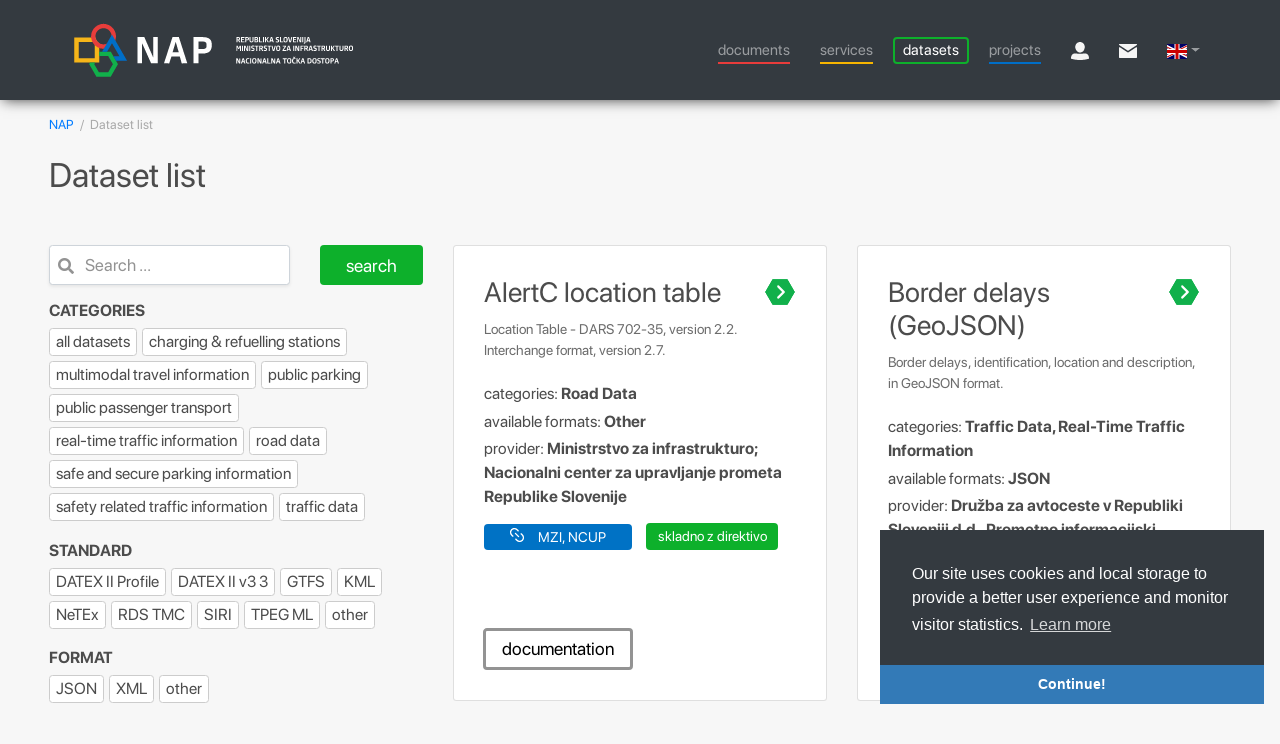

--- FILE ---
content_type: text/html; charset=utf-8
request_url: https://nap.si/en/dataset_list?group=5cf21ee9-b0ef-9d8c-ea90-8f18ca4af7c3
body_size: 27926
content:

<!DOCTYPE html>
<html class="htmlclass" lang="en">
	<head id="ctl00_Head1"><meta charset="utf-8" /><meta http-equiv="x-ua-compatible" content="ie=edge" /><meta name="viewport" content="width=device-width, initial-scale=1" /><meta name="SKYPE_TOOLBAR" content="SKYPE_TOOLBAR_PARSER_COMPATIBLE" /><link rel="apple-touch-icon" sizes="57x57" href="../Data/Sites/3/skins/RealisSkin-B4/img/favicons/apple-touch-icon-57x57.png" /><link rel="apple-touch-icon" sizes="60x60" href="../Data/Sites/3/skins/RealisSkin-B4/img/favicons/apple-touch-icon-60x60.png" /><link rel="apple-touch-icon" sizes="72x72" href="../Data/Sites/3/skins/RealisSkin-B4/img/favicons/apple-touch-icon-72x72.png" /><link rel="apple-touch-icon" sizes="76x76" href="../Data/Sites/3/skins/RealisSkin-B4/img/favicons/apple-touch-icon-76x76.png" /><link rel="apple-touch-icon" sizes="114x114" href="../Data/Sites/3/skins/RealisSkin-B4/img/favicons/apple-touch-icon-114x114.png" /><link rel="apple-touch-icon" sizes="120x120" href="../Data/Sites/3/skins/RealisSkin-B4/img/favicons/apple-touch-icon-120x120.png" /><link rel="apple-touch-icon" sizes="144x144" href="../Data/Sites/3/skins/RealisSkin-B4/img/favicons/apple-touch-icon-144x144.png" /><link rel="apple-touch-icon" sizes="152x152" href="../Data/Sites/3/skins/RealisSkin-B4/img/favicons/apple-touch-icon-152x152.png" /><link rel="apple-touch-icon" sizes="180x180" href="../Data/Sites/3/skins/RealisSkin-B4/img/favicons/apple-touch-icon-180x180.png" /><link rel="icon" type="image/png" href="../Data/Sites/3/skins/RealisSkin-B4/img/favicons/favicon-32x32.png" sizes="32x32" /><link rel="icon" type="image/png" href="../Data/Sites/3/skins/RealisSkin-B4/img/favicons/favicon-194x194.png" sizes="194x194" /><link rel="icon" type="image/png" href="../Data/Sites/3/skins/RealisSkin-B4/img/favicons/favicon-96x96.png" sizes="96x96" /><link rel="icon" type="image/png" href="../Data/Sites/3/skins/RealisSkin-B4/img/favicons/android-chrome-192x192.png" sizes="192x192" /><link rel="icon" type="image/png" href="../Data/Sites/3/skins/RealisSkin-B4/img/favicons/favicon-16x16.png" sizes="16x16" />
<!-- <link rel="manifest" href="../Data/Sites/3/skins/RealisSkin-B4/img/favicons/manifest.json" /> -->
<link rel="mask-icon" href="../Data/Sites/3/skins/RealisSkin-B4/img/favicons/safari-pinned-tab.svg" color="#5bbad5" /><link rel="shortcut icon" href="../Data/Sites/3/skins/RealisSkin-B4/img/favicons/favicon.ico" /><meta name="msapplication-TileColor" content="#2d89ef" /><meta name="msapplication-TileImage" content="img/favicons/mstile-144x144.png" /><meta name="msapplication-config" content="img/favicons/browserconfig.xml" /><meta name="theme-color" content="#ffffff" />
<link rel="search" type="application/opensearchdescription+xml" title="EN Site Search" href="/en/SearchEngineInfo.ashx" />
				<title>NAP - National Traffic Management Centre</title>			
				<meta name="description" content="The national access point for traffic data, where users can access verified and reliable traffic and infrastructure data.">
				<meta property="og:title" content="NAP - National Traffic Management Centre">
				<meta property="og:description" content="The national access point for traffic data, where users can access verified and reliable traffic and infrastructure data.">		
				<meta property="og:image" content="https://www.ncup.si/Data/Sites/-1/media/images/ncup-logo-social.png">
				<meta property="og:image:width" content="1200" />
				<meta property="og:image:height" content="630" />
				<meta property="og:type" content="website">
				<meta property="og:url" content="https://www.ncup.si/en">
				<meta name="twitter:card" content="summary_large_image">
				<meta name="twitter:title" content="NAP - National Traffic Management Centre">
				<meta name="twitter:description" content="The national access point for traffic data, where users can access verified and reliable traffic and infrastructure data.">
				<meta name="twitter:image" content="https://www.ncup.si/Data/Sites/-1/media/images/ncup-logo-social.png">
				<meta name="twitter:image:width" content="1200" />
				<meta name="twitter:image:height" content="630" />	
			

		<!-- Style -->
		
<link rel='stylesheet' type='text/css' href='/Data/Sites/3/skins/RealisSkin-B4/css/font-awesome.4.7.0.min.css?v=c9d946a2-ffa5-49ff-8797-24859fe54984'>
<link rel='stylesheet' type='text/css' href='/en/csshandler.ashx?skin=RealisSkin-B4&amp;s=3&amp;sv=c9d946a2-ffa5-49ff-8797-24859fe54984' />


		
		<!-- Scripts -->
		
<script src="/Data/Sites/3/skins/RealisSkin-B4/js/vendors/jquery/jquery-3.4.1.js" type="text/javascript" ></script><script>window.jQuery.ui || document.write('<script src=\'/Data/Sites/3/skins/RealisSkin-B4/js/vendors/jquery/jquery-ui-1.12.1/jquery-ui.min.js\'><\/script>')</script><script>window.jQuery.ui || document.write('<link rel=\'stylesheet\' href=\'/Data/Sites/3/skins/RealisSkin-B4/js/vendors/jquery/jquery-ui-1.12.1/jquery-ui.min.css?v=c9d946a2-ffa5-49ff-8797-24859fe54984\'>')</script>

		<!-- Change JQueryUI plugin names to fix name collision with Bootstrap. -->
		<script>$.widget.bridge('uiTooltip', $.ui.tooltip);$.widget.bridge('uiButton', $.ui.button);</script>


		<link rel="stylesheet" href="https://use.fontawesome.com/releases/v5.7.0/css/all.css" integrity="sha384-lZN37f5QGtY3VHgisS14W3ExzMWZxybE1SJSEsQp9S+oqd12jhcu+A56Ebc1zFSJ" crossorigin="anonymous" />
<link rel='stylesheet' type='text/css' href='/Data/Sites/3/skins/RealisSkin-B4/css/flag-icon.min.css?v=c9d946a2-ffa5-49ff-8797-24859fe54984'>
<link rel='stylesheet' type='text/css' href='/Data/Sites/3/skins/RealisSkin-B4/js/vendors/bootstrap/bootstrap.min.css?v=c9d946a2-ffa5-49ff-8797-24859fe54984'>
<script src="/Data/Sites/3/skins/RealisSkin-B4/js/popper.min.js" type="text/javascript" ></script>
<script src="/Data/Sites/3/skins/RealisSkin-B4/js/vendors/bootstrap/bootstrap.min.js" type="text/javascript" ></script>
<link rel='stylesheet' type='text/css' href='/Data/Sites/3/skins/RealisSkin-B4/css/maplibre-gl.min.css?v=c9d946a2-ffa5-49ff-8797-24859fe54984'>
<link rel='stylesheet' type='text/css' href='/Data/Sites/3/skins/RealisSkin-B4/css/RealisCustom1.css?v=c9d946a2-ffa5-49ff-8797-24859fe54984'>
<link rel='stylesheet' type='text/css' href='/Data/Sites/3/skins/RealisSkin-B4/css/RM2MapControls.css?v=c9d946a2-ffa5-49ff-8797-24859fe54984'>
<link rel='stylesheet' type='text/css' href='/Data/Sites/3/skins/RealisSkin-B4/css/RM2NAPControl.css?v=c9d946a2-ffa5-49ff-8797-24859fe54984'>
<link rel='stylesheet' type='text/css' href='/Data/Sites/3/skins/RealisSkin-B4/css/RM2LegendControl.css?v=c9d946a2-ffa5-49ff-8797-24859fe54984'>
<link rel='stylesheet' type='text/css' href='/Data/Sites/3/skins/RealisSkin-B4/css/RM2RoutingControl.css?v=c9d946a2-ffa5-49ff-8797-24859fe54984'>
<link rel='stylesheet' type='text/css' href='/Data/Sites/3/skins/RealisSkin-B4/css/RM2Popup.css?v=c9d946a2-ffa5-49ff-8797-24859fe54984'>

		<script src="/ClientScript/ncup/ncup-settings.js" type="text/javascript"></script>
		<script src="/ClientScript/ncup/ncup-common-min.js" type="text/javascript"></script>
		
		
<link rel='stylesheet' type='text/css' href='/Data/Sites/3/skins/RealisSkin-B4/css/nap.css?v=c9d946a2-ffa5-49ff-8797-24859fe54984'>
<link rel='canonical' href='http://nap.si/en/dataset_list' /><title>
	Dataset list - EN
</title></head>
	
	<body id="ctl00_Body" class="pagebody">
		
		
		
		<form method="post" action="/" id="aspnetForm" class="main-form">
<div class="aspNetHidden">
<input type="hidden" name="__EVENTTARGET" id="__EVENTTARGET" value="" />
<input type="hidden" name="__EVENTARGUMENT" id="__EVENTARGUMENT" value="" />
<input type="hidden" name="__VIEWSTATEFIELDCOUNT" id="__VIEWSTATEFIELDCOUNT" value="2" />
<input type="hidden" name="__VIEWSTATE" id="__VIEWSTATE" value="8zsGXbR6i2fGkx9GPIM/6bZIT2PALnMSoPX7wyWCwdtGMUX/cn4ZONbBAjaFeJPPTBXD9HK72ad7OnPL1C76AmChzT76nvKdxIA/0XGES9t+VJT+cwVVd1Kb6oqrHOznMJrT0//9l8xSrC+1bjlFmFdkRxah3m7M/A9183anBbDs1HFypHufQjaIT3nsJWp9fOQx//ZMy0bScZje2f6+Y29o2ukp475u+m3W/rROzi3fQU4Mngl5C0V8o/hA0FhBZeQFIrfKsAwZ063Sr5A7J2Ht/tJZfOkN/BbPUIXU+N4MtsgkUsjr6g3DyJZN83eHhtaj+0B6Z0nNirLGMNmHKprg0IK0KdgFGgHMjA0/jhexp0t6FaRf064Jdf3nipAVY9/GPAoa1CkyBvCEGEgp3+7AaQuxkxVhTGRD5NZ0uGYUj2xFHdlbjucihQCch8W9y7kD+e75r+nnAS94j8cLKO0sV0Zw9+1cw5qXfsTMnkEGN3EydZln" />
<input type="hidden" name="__VIEWSTATE1" id="__VIEWSTATE1" value="tno8FlKsSNcj5yEzV2g+Q60HwJo/EOPBRJJvvFaZ1LbrXa+njfvWU5xSTc0wT46yL1pLp6QWepiclStBNv/2ysbwHjb4tKW9qXYiOBc/sFWPLUhkr8D2nUCtfshuq6mk05H397QomhN8mzwSjN9lcA7kNRgbugU+H0HRWaNdDj/kTEtUy290kIkY54OOOZ0X/bTIRxbLXgr51yKl8vueJCfsc8cv30JNYgM0k42DAGuGQQ11vHmHgSRwnfKpJnk/xNz2jdX1mwlOnSUqcwDbd1+XOpHf81FoS8VyfhDLl+nzWndMvW4AVXE76+4jUncYSg1JjQ5sdD1bmRVd6O2xSr/K0uierRGNnIlQyvdXWv6ntAVC6GvyUZCkv2UIovkVTJ6etFpgFzs9" />
</div>

<script type="text/javascript">
//<![CDATA[
var theForm = document.forms['aspnetForm'];
if (!theForm) {
    theForm = document.aspnetForm;
}
function __doPostBack(eventTarget, eventArgument) {
    if (!theForm.onsubmit || (theForm.onsubmit() != false)) {
        theForm.__EVENTTARGET.value = eventTarget;
        theForm.__EVENTARGUMENT.value = eventArgument;
        theForm.submit();
    }
}
//]]>
</script>



<script src="/ScriptResource.axd?d=CX8JNz14uEhgEM5WoA1HjSOGEl-wXhAhT2rzEUtF_4NZ_Pr-SvbPSSovUQlGpMGI-JvGFMfjvup-rl_nDXddha9Y_b92i06CqDkIAV8Kz8i2LRt5QYhRgGAM51SFNun6yBjudqdZ6LzEQW3Fdq3iVFiZ538eGwlH5iYTrgsM89nNRDG38TxWCV542NNrXxML0" type="text/javascript"></script>
<script src="//ajax.aspnetcdn.com/ajax/4.5/6/WebFormsBundle.js" type="text/javascript"></script>
<script src="//ajax.aspnetcdn.com/ajax/4.5/6/MsAjaxBundle.js" type="text/javascript"></script>
<div class="aspNetHidden">

	<input type="hidden" name="__VIEWSTATEGENERATOR" id="__VIEWSTATEGENERATOR" value="CA0B0334" />
	<input type="hidden" name="__EVENTVALIDATION" id="__EVENTVALIDATION" value="iacGqTXHbevCIMwS8Ay72AYqYPUiENcvvH04C2OtfIsWcOby9sdJEzWhDgejosRUFkwRDw5DA7GpGM1zTBClFJil0ZdCKUPUTRhIJShZ/WOZM3fvgcTEpYDU9CGXzpaTwwrxIi9whiJLbfy+vE6v6/sdojIjiCkeZTu01T5avg/zZ9PDLnYjSZltZGUUEOoj" />
</div>
			
			
			
			<script type="text/javascript">
//<![CDATA[
Sys.WebForms.PageRequestManager._initialize('ctl00$ScriptManager1', 'aspnetForm', [], [], [], 90, 'ctl00');
//]]>
</script>


			<!--[if lt IE 9]>
	<div class="alert alert-warning alert-dismissible alert-browser" role="alert">
		<div class="container">
			<button type="button" class="close" data-dismiss="alert" aria-label="Close"><span aria-hidden="true">&times;</span></button>
			<strong><span class="fa fa-exclamation-triangle fa-fw"></span> Attention!</strong> Your browser is <strong>out-dated.</strong>&nbsp;&nbsp;Please upgrade to a different browser.&nbsp;&nbsp;Go to <a class="alert-link" href="http://browsehappy.com/" target="_blank" title="Online. Worry-free. Upgrade your browser today!">BrowseHappy.com</a> to learn about better and safer browsing.<br>
			<strong><span class="fa fa-info-circle fa-fw"></span> NOTE:</strong> If you are seeing this message in IE 9-11 please turn off IE Compatibility View to experience this site to the fullest extent!
		</div>
	</div>
<![endif]-->

	

	

	

		<script>var hideAdminDrawerInitially = true;</script>


			<div class="sitewrap d-flex flex-column" style="min-height:100vh;">
			
				<header class="head" role="banner">	
					<nav class="navbar fixed-top navbar-expand-md navbar-dark bg-dark">
								<!-- Brand -->
							<!--<div class="navbar-brand-container">
								<a class="navbar-brand" href="#" style="color:#3c3c3c">
									<span></span><span>[LOGO]</span>
								</a>
							</div>-->



							<div class="navbar-brand-container">
								<a href="/en" class="navbar-brand navbar-logo">
									<img class="site-logo" alt="site-logo" src="/Data/Sites/-1/media/images/ncup-logo-min.svg">
									<img class="site-logo core" alt="site-logo" src="/Data/Sites/-1/media/images/ncup-logo-min.svg" style="display:none">
								</a> 							
								<button class="navbar-toggler collapsed ml-auto" type="button" data-toggle="collapse" data-target="#collapsibleNavbar" aria-controls="collapsibleNavbar" aria-expanded="false" aria-label="Toggle navigation">
									<span class="icon-bar top-bar"></span>
									<span class="icon-bar middle-bar"></span>
									<span class="icon-bar bottom-bar"></span>				
								</button>								
							</div>
							<!-- Toggler/collapsibe Button -->
							<!-- <button class="navbar-toggler" type="button" data-toggle="collapse" data-target="#collapsibleNavbar"> -->
								<!-- <span class="navbar-toggler-icon"></span> -->
							<!-- </button> -->


							<!-- Navbar links -->
							<div class="collapse navbar-collapse" id="collapsibleNavbar">

								<div style="margin-left:auto;">	</div>
							
								
<ul class='navbar-nav ml-auto navbar-right'><li class='nav-item ncup_navbar_link underline_red'><a class='nav-link text-lowercase ncup_navbar_link underline_red' href='/en/documents'>Documents</a></li><li class='nav-item ncup_navbar_link underline_yellow'><a class='nav-link text-lowercase ncup_navbar_link underline_yellow' href='/en/usercenter'>Services</a></li><li class='nav-item active ncup_navbar_link underline_green'><a class='nav-link text-lowercase ncup_navbar_link underline_green' href='/en/datasets'>Datasets</a></li><li class='nav-item dropdown ncup_navbar_link underline_blue'><a class='nav-link text-lowercase ncup_navbar_link underline_blue' href='/en/about'>Projects</a><ul class='dropdown-menu'><li class='nav-item customRealisDropdownItem'><a class='nav-link text-lowercase' href='/en/about-nap'>about NAP</a></li><li class='nav-item customRealisDropdownItem'><a class='nav-link text-lowercase' href='/en/ncup-projects'>NCUP projects</a></li><li class='nav-item customRealisDropdownItem'><a class='nav-link text-lowercase' href='/en/idacs-napcore'>EU projects IDACS and NAPCORE</a></li><li class='nav-item customRealisDropdownItem'><a class='nav-link text-lowercase' href='/en/sipark'>SIPARK</a></li><li class='nav-item customRealisDropdownItem'><a class='nav-link text-lowercase' href='/en/napcorex'>NAPCORE-X</a></li></ul></li></ul>




								<div id="" class="ncup-70pxdiv">							
									<ul class="navbar-nav ml-auto navbar-right ncup-hasicon">
										<li class="nav-item">
											<a id='test123' class='nav-link' href='login'><img src='/_resources/nap_assets/02-ikone/00_header-footer/header-uporabnik.svg' title='login' alt='login' class='header-icon'></a>
											<script>
												if(window.location.href.indexOf("login") > -1 || window.location.href.indexOf("editprofile") > -1) {
													var elm = document.getElementById("test123");
													elm.classList.add("selected-child-colour");
												}
											</script>
										</li>
										
										<li class="nav-item">
											<a id='mailicon' class='nav-link' href='mailto:mzi.ncup@gov.si?subject=NAP - customer service'><img src='/_resources/nap_assets/02-ikone/00_header-footer/footer-email.svg' title='email mzi.ncup@gov.si' alt='email' class='header-icon'></a>
										</li>
										
									</ul>
								</div>

								
								<!-- <div style="width:70px;" id="ncup-70pxdiv"> -->
								<div id="lngflags_div" style="width:62.82px;" class="ncup-70pxdiv">
									<ul id="lngflags_list" class="navbar-nav ml-auto navbar-right">
										<li class="nav-item dropdown">
											<a class='nav-link dropdown-toggle' data-toggle='dropdown' onclick='return false;' href='/en'><span class='flag-icon flag-icon-gb'></span></a><ul class='dropdown-menu ncup-lngswitcher-subemu'><li class='xxxdropdown-item nav-item customRealisDropdownItem'><a class='nav-link' href='/sl/dataset_list?group=5cf21ee9-b0ef-9d8c-ea90-8f18ca4af7c3'><span class='flag-icon flag-icon-si'></span>&nbsp;&nbsp;Slovenščina</a></li></ul>
										</li>
									</ul>
								</div>
								
							</div>
							
					</nav>
					
					<script>
						var s=document.getElementsByClassName("nav-link ncup_navbar_link");
						for(var f=0;f<s.length;f++)
						{
							s[f].innerHTML="<span class='nav-link-innerbox'>"+s[f].innerHTML+"</span>";
						}
					</script>
				</header>
					
				<main class="main-content flex-fill side-ps side-pe">
					

					<div class="container" id="cont1">
						

						<div class="row" id="start-content">
							

							<div id='ctl00_divCenter' class='col-md-12 nomargins center-pane clearfix'>

								
<div class='outerwrap breadcrumbs'>


<div class='panelwrapper htmlmodule'>

<a id='module1264' class='moduleanchor'></a>
<div class='outerbody'>

<div class='modulecontent'>


<div id='ctl00_mainContent_ctl00_divContent'>
<a href='/en'>NAP</a> &nbsp;/&nbsp; Dataset list
</div>
<input type="hidden" name="ctl00$mainContent$ctl00$hdnIsDirty" id="ctl00_mainContent_ctl00_hdnIsDirty" />






</div>


</div>


</div>


</div>
<div class='outerwrap'>


<div class='panelwrapper'>

<h1 id="module1195" class="page-header moduletitle">Dataset list</h1>
<div class='outerbody'>

<div class='modulecontent'>


<div id="ctl00_mainContent_ctl01_NcupDatasetListContainer" style="position:relative" class="nap-modul">

    <script>
        var actTimeout = null;
		function doContentSearchQuery(e, el) {
			e = e || window.event;
            if (event.keyCode !== 13) {
                clearTimeout(actTimeout);
                return;
            }

			var url = window.location.pathname;  
			var pageQuery = url.substring(url.lastIndexOf('/') + 1);
            var page = pageQuery.split('?')[0];

            var prm = getSearchParamsJson();

            var srch = "?search=" + escape(el.value) + (prm != null ? "&flt=" + encodeURIComponent(btoa(JSON.stringify(prm))) : "");
            if (srch == window.location.search)
                return;

            if (el._isQuerySent != true)
                window.location = page + srch;
			el._isQuerySent=true;
			e.preventDefault();
			return false;
        }

        function doContentSearchQuery2() {
            var url = window.location.pathname;
            var pageQuery = url.substring(url.lastIndexOf('/') + 1);
            var page = pageQuery.split('?')[0];

            var prm = getSearchParamsJson();

            var srchRow = document.getElementById("NcupSearchRow");
            var el = srchRow ? srchRow.getElementsByTagName("input")[0] : null;

            var srch = "?search=" + escape(el.value) + (prm != null ? "&flt=" + encodeURIComponent(btoa(JSON.stringify(prm))) : "");

            if (true) // ajax request
            {
                srch += "&task=getdata&dt="+ parseInt(new Date().getTime()/60000);
                $.ajax({
                    method: "GET",
                    url: page + srch,
                    //contentType: 'application/x-www-form-urlencoded',
                    //dataType: 'text',
                    //data: srch,
                    success: function (response) {
                        SearchResultsRefresh(true, response);
                    },
                    error: function (ex) {
                        SearchResultsRefresh(false);
                    }
                });
            }
            else // postback
            {
                if (srch == window.location.search)
                    return;

                if (el._isQuerySent != true)
                    window.location = page + srch;
                el._isQuerySent = true;
            }
            return false;
        }

        function doPostBack() {
            if (el._isQuerySent != true)
                window.location = page + srch;
            el._isQuerySent = true;
        }

        function getSearchParamsJson(e) {
            var obj = {};
            var arr = getSearchParamsJsonFor("NcupSearchRow_Group");
            if (arr && arr.length > 0)
                obj.groupe = arr;
            var arr = getSearchParamsJsonFor("NcupSearchRow_Format");
            if (arr && arr.length > 0)
                obj.format = arr;
            var arr = getSearchParamsJsonFor("NcupSearchRow_Standard");
            if (arr && arr.length > 0)
                obj.standard = arr;
            var arr = getSearchParamsJsonFor("NcupSearchRow_Provider");
            if (arr && arr.length > 0)
                obj.provider = arr;
            var arr = getSearchParamsJsonFor("NcupSearchRow_Dir");
            if (arr && arr.length > 0)
                obj.directive = arr;
            var arr = getSearchParamsJsonFor("NcupSearchRow_Lng");
            if (arr && arr.length > 0)
                obj.language = arr;
            var arr = getSearchParamsJsonFor("NcupSearchRow_Transport");
            if (arr && arr.length > 0)
                obj.transport = arr;
            var arr = getSearchParamsJsonFor("NcupSearchRow_Licence");
            if (arr && arr.length > 0)
                obj.licence = arr;
            var arr = getSearchParamsJsonFor("NcupSearchRow_Protocol");
            if (arr && arr.length > 0)
                obj.protocol = arr;
            var arr = getSearchParamsJsonFor("NcupSearchRow_Communication");
            if (arr && arr.length > 0)
                obj.communication = arr;

            return Object.keys(obj).length > 0 ? obj : null;
        }
        function getSearchParamsJsonFor(key) {
            var arr = [];
            var el = document.getElementById(key);
            var els = el.getElementsByClassName("NcupSearchRow_ctrls_button");
            for (var f = 0; f < els.length; f++) {
                var id = els[f].id.split(".")[1];
                if (id > '' && els[f].classList.contains("on"))
                    arr.push(id);
            }
            return arr;
        }
        function SearchButtonClicked(el) {

            if (el.classList.contains("on"))
                el.classList.remove("on");
            else
                el.classList.add("on");
            var delay = actTimeout == null ? 500 : 1000;
            clearTimeout(actTimeout);
            actTimeout = setTimeout(doContentSearchQuery2, delay);
        }

        function SearchResultsRefresh(ok, res) {
            var el = document.getElementsByClassName("NcupDatasetListEl")[0];
            if (res && res.resArr && res.resArr.length>0)
                el.innerHTML = res.resArr.join("");
            else if (res && res.msg > '')
                el.innerHTML = '<div style="width:100%; padding:25px !important; text-align:center;">' + res.msg + '</div>';
            else
                el.innerHTML = "...";
        }
    </script>



    <div class="row">
        <div class="col-12 col-md-6 col-xl-4">
            <div>

                <div class="row" id="NcupSearchRow">
                    <div class="col col-lg col-xl mt-4">
                        <div class="row">
                            <div class="col col-lg col-xl">
                                <div class="position-relative">
                                    <div style="text-align:right;" class="Ncup_search">
                                        <span class="fa fa-search form-control-feedback" style="padding-top:10px"></span>
                                        <input name="ctl00$mainContent$ctl01$ContentSearchFld" id="ctl00_mainContent_ctl01_ContentSearchFld" class="form-control" name="ContentSearchFld" type="text" class="form-control" placeholder="Search ..." onkeypress="doContentSearchQuery(event, this);" style="border: 1px solid #ced4da !important; border-radius:0.25rem !important; margin-top:0px !important" />
                                    </div>
                                </div>
                            </div>
                            <div class="col-auto">
                                <div class="d-flex flex-column w-100">
						            <button id="NcupUserLoginSubmit" name="NcupUserLoginSubmit" class="btn btn-green nap-button nap-login-btn" type="button" onclick="doContentSearchQuery2()">search</button>
					            </div>
                            </div>
                        </div>
                    </div>
                </div>

                <div class="row" id="NcupSearchRow_Group"><div class="col-12 col-lg-12 col-xl-12 mt-3"><b>CATEGORIES</b></div><div id="ctl00_mainContent_ctl01_NcupSearchRow_Group_ctrls" class="col-12 mb-1 button_stack_div"><input id="NcupSearchRow_Group_ctrls.6ea6277c-9c98-0ddf-51bc-41b19d61f8f8" class="NcupSearchRow_ctrls_button " onclick="SearchButtonClicked(this)" type="button" value="all datasets"><input id="NcupSearchRow_Group_ctrls.bec1af4f-806b-892d-02a3-235132717698" class="NcupSearchRow_ctrls_button " onclick="SearchButtonClicked(this)" type="button" value="charging & refuelling stations"><input id="NcupSearchRow_Group_ctrls.a2507641-e440-89e4-ab0c-26a8e8598c19" class="NcupSearchRow_ctrls_button " onclick="SearchButtonClicked(this)" type="button" value="multimodal travel information"><input id="NcupSearchRow_Group_ctrls.ace06e2f-40ec-89e7-998a-ae6e7b9326ab" class="NcupSearchRow_ctrls_button " onclick="SearchButtonClicked(this)" type="button" value="public parking"><input id="NcupSearchRow_Group_ctrls.5cf21ee9-b0ef-9d8c-ea90-8f18ca4af7c3" class="NcupSearchRow_ctrls_button " onclick="SearchButtonClicked(this)" type="button" value="public passenger transport"><input id="NcupSearchRow_Group_ctrls.97706fee-e9b0-6d18-d4f1-4232b58b721d" class="NcupSearchRow_ctrls_button " onclick="SearchButtonClicked(this)" type="button" value="real-time traffic information"><input id="NcupSearchRow_Group_ctrls.7eaa38a7-8fe0-918b-acfd-7e811c1fae77" class="NcupSearchRow_ctrls_button " onclick="SearchButtonClicked(this)" type="button" value="road data"><input id="NcupSearchRow_Group_ctrls.1965c87c-f887-7b4a-b659-17c2e7021782" class="NcupSearchRow_ctrls_button " onclick="SearchButtonClicked(this)" type="button" value="safe and secure parking information"><input id="NcupSearchRow_Group_ctrls.fdd76d54-a0ae-ec5c-d87f-577a6dc34ff9" class="NcupSearchRow_ctrls_button " onclick="SearchButtonClicked(this)" type="button" value="safety related traffic information"><input id="NcupSearchRow_Group_ctrls.49f42f50-8e6c-3af5-41ab-cfbf65bf2edd" class="NcupSearchRow_ctrls_button " onclick="SearchButtonClicked(this)" type="button" value="traffic data"></div></div>
                <div class="row" id="NcupSearchRow_Standard"><div class="col-12 col-lg-12 col-xl-12 mt-3"><b>STANDARD</b></div><div id="ctl00_mainContent_ctl01_NcupSearchRow_Standard_ctrls" class="col-12 mb-1 button_stack_div"><input id='NcupSearchRow_Format_ctrls.DATEX_II_Profile' class="NcupSearchRow_ctrls_button " onclick="SearchButtonClicked(this)" type="button" value="DATEX II Profile"><input id='NcupSearchRow_Format_ctrls.DATEX_II_v3_3' class="NcupSearchRow_ctrls_button " onclick="SearchButtonClicked(this)" type="button" value="DATEX II v3 3"><input id='NcupSearchRow_Format_ctrls.GTFS' class="NcupSearchRow_ctrls_button " onclick="SearchButtonClicked(this)" type="button" value="GTFS"><input id='NcupSearchRow_Format_ctrls.KML' class="NcupSearchRow_ctrls_button " onclick="SearchButtonClicked(this)" type="button" value="KML"><input id='NcupSearchRow_Format_ctrls.NeTEx' class="NcupSearchRow_ctrls_button " onclick="SearchButtonClicked(this)" type="button" value="NeTEx"><input id='NcupSearchRow_Format_ctrls.RDS_TMC' class="NcupSearchRow_ctrls_button " onclick="SearchButtonClicked(this)" type="button" value="RDS TMC"><input id='NcupSearchRow_Format_ctrls.SIRI' class="NcupSearchRow_ctrls_button " onclick="SearchButtonClicked(this)" type="button" value="SIRI"><input id='NcupSearchRow_Format_ctrls.tpegML_Model' class="NcupSearchRow_ctrls_button " onclick="SearchButtonClicked(this)" type="button" value="TPEG ML"><input id='NcupSearchRow_Format_ctrls.other' class="NcupSearchRow_ctrls_button " onclick="SearchButtonClicked(this)" type="button" value="other"></div></div>
                <div class="row" id="NcupSearchRow_Format"><div class="col-12 col-lg-12 col-xl-12 mt-3"><b>FORMAT</b></div><div id="ctl00_mainContent_ctl01_NcupSearchRow_Format_ctrls" class="col-12 mb-1 button_stack_div"><input id='NcupSearchRow_Format_ctrls.JSON' class="NcupSearchRow_ctrls_button " onclick="SearchButtonClicked(this)" type="button" value="JSON"><input id='NcupSearchRow_Format_ctrls.XML' class="NcupSearchRow_ctrls_button " onclick="SearchButtonClicked(this)" type="button" value="XML"><input id='NcupSearchRow_Format_ctrls.Other' class="NcupSearchRow_ctrls_button " onclick="SearchButtonClicked(this)" type="button" value="other"></div></div>
                <div class="row" id="NcupSearchRow_Provider"><div class="col-12 col-lg-12 col-xl-12 mt-3"><b>PROVIDER</b></div><div id="ctl00_mainContent_ctl01_NcupSearchRow_Provider_ctrls" class="col-12 mb-1 button_stack_div"><input id='NcupSearchRow_Provider_ctrls.f15307c4-3ef6-4085-a6f8-5b48a415afaf' class="NcupSearchRow_ctrls_button " onclick="SearchButtonClicked(this)" type="button" value="DRSI"><input id='NcupSearchRow_Provider_ctrls.aa5307c4-3ef6-4085-a6f8-5b48a415afaf' class="NcupSearchRow_ctrls_button " onclick="SearchButtonClicked(this)" type="button" value="DARS"><input id='NcupSearchRow_Provider_ctrls.2e297956-d8e0-4b86-9271-c8f6aeca49d2' class="NcupSearchRow_ctrls_button " onclick="SearchButtonClicked(this)" type="button" value="DARS, PIC"><input id='NcupSearchRow_Provider_ctrls.bb559ef7-db2a-a25b-7b9c-2a18de7f6511' class="NcupSearchRow_ctrls_button " onclick="SearchButtonClicked(this)" type="button" value="DARS, DRSI"><input id='NcupSearchRow_Provider_ctrls.133fae3e-11cc-4d5b-bfa4-13176dd634e6' class="NcupSearchRow_ctrls_button " onclick="SearchButtonClicked(this)" type="button" value="DUJPP"><input id='NcupSearchRow_Provider_ctrls.055e4e01-2130-0030-5f43-7113199f61bb' class="NcupSearchRow_ctrls_button " onclick="SearchButtonClicked(this)" type="button" value="MZI, NCUP"><input id='NcupSearchRow_Provider_ctrls.2e74a140-ef10-496e-9bb0-5fb6bad78fcd' class="NcupSearchRow_ctrls_button " onclick="SearchButtonClicked(this)" type="button" value="MOPE"></div></div>
                <div class="row" id="NcupSearchRow_Dir"><div class="col-12 col-lg-12 col-xl-12 mt-3"><b>DELEGATED REGULATION</b></div><div id="ctl00_mainContent_ctl01_NcupSearchRow_Dir_ctrls" class="col-12 mb-1 button_stack_div"><input id='NcupSearchRow_Dir_ctrls.DU_2017_1926' class="NcupSearchRow_ctrls_button " onclick="SearchButtonClicked(this)" type="button" value="DU 2017/1926"><input id='NcupSearchRow_Dir_ctrls.DU_2022_670' class="NcupSearchRow_ctrls_button " onclick="SearchButtonClicked(this)" type="button" value="DU 2022/670"><input id='NcupSearchRow_Dir_ctrls.DU_885_2013' class="NcupSearchRow_ctrls_button " onclick="SearchButtonClicked(this)" type="button" value="DU 885/2013"><input id='NcupSearchRow_Dir_ctrls.DU_886_2013' class="NcupSearchRow_ctrls_button " onclick="SearchButtonClicked(this)" type="button" value="DU 886/2013"></div></div>
                <div class="row" id="NcupSearchRow_Lng"><div class="col-12 col-lg-12 col-xl-12 mt-3"><b>LANGUAGE</b></div><div id="ctl00_mainContent_ctl01_NcupSearchRow_Lng_ctrls" class="col-12 mb-1 button_stack_div"><input id='NcupSearchRow_Lng_ctrls.eng' class="NcupSearchRow_ctrls_button " onclick="SearchButtonClicked(this)" type="button" value="english"><input id='NcupSearchRow_Lng_ctrls.slv' class="NcupSearchRow_ctrls_button " onclick="SearchButtonClicked(this)" type="button" value="slovenian"></div></div>
                <div class="row" id="NcupSearchRow_Transport"><div class="col-12 col-lg-12 col-xl-12 mt-3"><b>TRANSPORT MODE</b></div><div id="ctl00_mainContent_ctl01_NcupSearchRow_Transport_ctrls" class="col-12 mb-1 button_stack_div"><input id='NcupSearchRow_Transport_ctrls.personal__car' class="NcupSearchRow_ctrls_button " onclick="SearchButtonClicked(this)" type="button" value="personal - car"><input id='NcupSearchRow_Transport_ctrls.personal__cycle' class="NcupSearchRow_ctrls_button " onclick="SearchButtonClicked(this)" type="button" value="personal - cycle"><input id='NcupSearchRow_Transport_ctrls.personal__motorcycle' class="NcupSearchRow_ctrls_button " onclick="SearchButtonClicked(this)" type="button" value="personal - motorcycle"><input id='NcupSearchRow_Transport_ctrls.personal__pedestrian' class="NcupSearchRow_ctrls_button " onclick="SearchButtonClicked(this)" type="button" value="personal - pedestrian"><input id='NcupSearchRow_Transport_ctrls.personal__truck' class="NcupSearchRow_ctrls_button " onclick="SearchButtonClicked(this)" type="button" value="personal - truck"><input id='NcupSearchRow_Transport_ctrls.scheduled__bus' class="NcupSearchRow_ctrls_button " onclick="SearchButtonClicked(this)" type="button" value="scheduled - bus"><input id='NcupSearchRow_Transport_ctrls.scheduled__conventional_rail' class="NcupSearchRow_ctrls_button " onclick="SearchButtonClicked(this)" type="button" value="scheduled - conventional rail"><input id='NcupSearchRow_Transport_ctrls.scheduled__rail' class="NcupSearchRow_ctrls_button " onclick="SearchButtonClicked(this)" type="button" value="scheduled - rail"></div></div>
                <div class="row" id="NcupSearchRow_Licence"><div class="col-12 col-lg-12 col-xl-12 mt-3"><b>LICENCE</b></div><div id="ctl00_mainContent_ctl01_NcupSearchRow_Licence_ctrls" class="col-12 mb-1 button_stack_div"><input id='NcupSearchRow_Licence_ctrls.contractual_arrangement_free_of_charge' class="NcupSearchRow_ctrls_button " onclick="SearchButtonClicked(this)" type="button" value="contractual arrangement, free of charge"><input id='NcupSearchRow_Licence_ctrls.licence_provided_free_of_charge' class="NcupSearchRow_ctrls_button " onclick="SearchButtonClicked(this)" type="button" value="licence provided, free of charge"></div></div>
                <div class="row" id="NcupSearchRow_Protocol"><div class="col-12 col-lg-12 col-xl-12 mt-3"><b>PROTOCOL</b></div><div id="ctl00_mainContent_ctl01_NcupSearchRow_Protocol_ctrls" class="col-12 mb-1 button_stack_div"><input id='NcupSearchRow_Protocol_ctrls.HTTP_HTTPS' class="NcupSearchRow_ctrls_button " onclick="SearchButtonClicked(this)" type="button" value="HTTP HTTPS"></div></div>
                <div class="row" id="NcupSearchRow_Communication"><div class="col-12 col-lg-12 col-xl-12 mt-3"><b>COMMUNICATION METHOD</b></div><div id="ctl00_mainContent_ctl01_NcupSearchRow_Communication_ctrls" class="col-12 mb-1 button_stack_div"><input id='NcupSearchRow_Communication_ctrls.Pull' class="NcupSearchRow_ctrls_button " onclick="SearchButtonClicked(this)" type="button" value="Pull"></div></div>

            </div>
        </div>

        <div class="col-12 col-md-6 col-xl-8">

            <div id="ctl00_mainContent_ctl01_NcupDatasetListEl" class="row NcupDatasetListEl">

                <div class="col-12 col-lg-12 col-xl-6 mt-4">
                    <div class="card h-100">
                        <div class="card-body">
                            <div class="d-flex flex-column h-100">
                                <div class="d-flex align-items-center">
                                    <h2>AlertC location table</h2>
                                    <div class="ml-auto mb-auto">
                                        <a href="datasets_details?id=06fb3515-28fe-179e-c8a6-dedbf2fac55b" title="More">
                                            <div class="position-relative">
                                                <img src="ncup_resources/ncup-map/assets/icons/storitve_sestkotnik.svg" class="position-absolute podatki-link-bg-empty" />
                                                <img src="ncup_resources/ncup-map/assets/icons/podatki_sestkotnik_filled.svg" class="podatki-link-bg" />
                                                <!-- <img src="assets/podatki_link_arrow.svg" class="position-absolute podatki-link-arrow" /> -->
                                                <div class="position-absolute podatki-link-arrow"></div>
                                            </div>
                                        </a>
                                    </div>
                                </div>
                                <small>Location Table - DARS 702-35, version 2.2. Interchange format, version 2.7.</small>

                                <div class="mt-4">categories: <span class="font-weight-bold ms-3">Road Data</span></div>
                                <div class="mt-1">available formats: <span class="font-weight-bold ms-3">Other </span></div>
                                <div class="mt-1">provider: <span class="font-weight-bold ms-3">Ministrstvo za infrastrukturo; Nacionalni center za upravljanje prometa Republike Slovenije</span></div>
                                <div class="mt-1" style="display:none">comment: <span></span></div>

                                <div class="d-flex mt-3 align-items-center" style="{@style_for_webpage}">
                                    <a style="{@style_for_webpage}" class="btn btn-link mr-3" href="https://www.nap.si" target="_blank" rel="noopener">MZI, NCUP</a>
                                    <!--<div>kateri_atribut_pride_tu?</div>-->
                                    <span style="{@style_for_directive}" class="btn btn-green btn-link-align mr-3">skladno z direktivo</span>
                                </div>

                                <div class="mt-auto mx-2">
                                    <div class="row mt-3 nap-row-margin-corection"><div class="col-12 col-md-6 p-2 mt-2"><a class="btn btn-outline-secondary nap-button btn-hover-red w-100 h-100 d-flex align-items-center justify-content-center" href="https://nap.si/en/loctable">documentation</a></div></div>
                                </div>
                            </div>
                        </div>
                    </div>
                </div>

            

                <div class="col-12 col-lg-12 col-xl-6 mt-4">
                    <div class="card h-100">
                        <div class="card-body">
                            <div class="d-flex flex-column h-100">
                                <div class="d-flex align-items-center">
                                    <h2>Border delays (GeoJSON)</h2>
                                    <div class="ml-auto mb-auto">
                                        <a href="datasets_details?id=16cafece-ddec-4800-b26a-e46fac189b3f" title="More">
                                            <div class="position-relative">
                                                <img src="ncup_resources/ncup-map/assets/icons/storitve_sestkotnik.svg" class="position-absolute podatki-link-bg-empty" />
                                                <img src="ncup_resources/ncup-map/assets/icons/podatki_sestkotnik_filled.svg" class="podatki-link-bg" />
                                                <!-- <img src="assets/podatki_link_arrow.svg" class="position-absolute podatki-link-arrow" /> -->
                                                <div class="position-absolute podatki-link-arrow"></div>
                                            </div>
                                        </a>
                                    </div>
                                </div>
                                <small>Border delays, identification, location and description, in GeoJSON format.</small>

                                <div class="mt-4">categories: <span class="font-weight-bold ms-3">Traffic Data, Real-Time Traffic Information</span></div>
                                <div class="mt-1">available formats: <span class="font-weight-bold ms-3">JSON </span></div>
                                <div class="mt-1">provider: <span class="font-weight-bold ms-3">Družba za avtoceste v Republiki Sloveniji d.d., Prometno informacijski center za državne ceste</span></div>
                                <div class="mt-1" style="display:none">comment: <span></span></div>

                                <div class="d-flex mt-3 align-items-center" style="{@style_for_webpage}">
                                    <a style="{@style_for_webpage}" class="btn btn-link mr-3" href="https://www.promet.si" target="_blank" rel="noopener">DARS, PIC</a>
                                    <!--<div>kateri_atribut_pride_tu?</div>-->
                                    <span style="{@style_for_directive}" class="btn btn-green btn-link-align mr-3">skladno z direktivo</span>
                                </div>

                                <div class="mt-auto mx-2">
                                    <div class="row mt-3 nap-row-margin-corection"><div class="col-12 col-md-6 p-2 mt-2"><a class="btn btn-outline-secondary nap-button btn-hover-green w-100 h-100 d-flex align-items-center justify-content-center" href="dataset_code?id=16cafece-ddec-4800-b26a-e46fac189b3f&data=codesample">sample</a></div></div>
                                </div>
                            </div>
                        </div>
                    </div>
                </div>

            

                <div class="col-12 col-lg-12 col-xl-6 mt-4">
                    <div class="card h-100">
                        <div class="card-body">
                            <div class="d-flex flex-column h-100">
                                <div class="d-flex align-items-center">
                                    <h2>Border delays (JSON)</h2>
                                    <div class="ml-auto mb-auto">
                                        <a href="datasets_details?id=89332ed6-cdd3-489a-a7ee-e56601dd829a" title="More">
                                            <div class="position-relative">
                                                <img src="ncup_resources/ncup-map/assets/icons/storitve_sestkotnik.svg" class="position-absolute podatki-link-bg-empty" />
                                                <img src="ncup_resources/ncup-map/assets/icons/podatki_sestkotnik_filled.svg" class="podatki-link-bg" />
                                                <!-- <img src="assets/podatki_link_arrow.svg" class="position-absolute podatki-link-arrow" /> -->
                                                <div class="position-absolute podatki-link-arrow"></div>
                                            </div>
                                        </a>
                                    </div>
                                </div>
                                <small>Border delays, identification and description, in JSON format.</small>

                                <div class="mt-4">categories: <span class="font-weight-bold ms-3">Traffic Data, Real-Time Traffic Information</span></div>
                                <div class="mt-1">available formats: <span class="font-weight-bold ms-3">JSON </span></div>
                                <div class="mt-1">provider: <span class="font-weight-bold ms-3">Družba za avtoceste v Republiki Sloveniji d.d., Prometno informacijski center za državne ceste</span></div>
                                <div class="mt-1" style="display:none">comment: <span></span></div>

                                <div class="d-flex mt-3 align-items-center" style="{@style_for_webpage}">
                                    <a style="{@style_for_webpage}" class="btn btn-link mr-3" href="https://www.promet.si" target="_blank" rel="noopener">DARS, PIC</a>
                                    <!--<div>kateri_atribut_pride_tu?</div>-->
                                    <span style="{@style_for_directive}" class="btn btn-green btn-link-align mr-3">skladno z direktivo</span>
                                </div>

                                <div class="mt-auto mx-2">
                                    <div class="row mt-3 nap-row-margin-corection"><div class="col-12 col-md-6 p-2 mt-2"><a class="btn btn-outline-secondary nap-button btn-hover-green w-100 h-100 d-flex align-items-center justify-content-center" href="dataset_code?id=89332ed6-cdd3-489a-a7ee-e56601dd829a&data=codesample">sample</a></div></div>
                                </div>
                            </div>
                        </div>
                    </div>
                </div>

            

                <div class="col-12 col-lg-12 col-xl-6 mt-4">
                    <div class="card h-100">
                        <div class="card-body">
                            <div class="d-flex flex-column h-100">
                                <div class="d-flex align-items-center">
                                    <h2>Conditions for driving in tunnels - AC (SHP)</h2>
                                    <div class="ml-auto mb-auto">
                                        <a href="datasets_details?id=fabcabb2-45b9-4ce6-8079-301b76876afa" title="More">
                                            <div class="position-relative">
                                                <img src="ncup_resources/ncup-map/assets/icons/storitve_sestkotnik.svg" class="position-absolute podatki-link-bg-empty" />
                                                <img src="ncup_resources/ncup-map/assets/icons/podatki_sestkotnik_filled.svg" class="podatki-link-bg" />
                                                <!-- <img src="assets/podatki_link_arrow.svg" class="position-absolute podatki-link-arrow" /> -->
                                                <div class="position-absolute podatki-link-arrow"></div>
                                            </div>
                                        </a>
                                    </div>
                                </div>
                                <small>Conditions for driving in tunnels - AC</small>

                                <div class="mt-4">categories: <span class="font-weight-bold ms-3">Road Data, Real-Time Traffic Information</span></div>
                                <div class="mt-1">available formats: <span class="font-weight-bold ms-3">Other </span></div>
                                <div class="mt-1">provider: <span class="font-weight-bold ms-3">Družba za avtoceste v Republiki Sloveniji d.d.</span></div>
                                <div class="mt-1" style="display:none">comment: <span></span></div>

                                <div class="d-flex mt-3 align-items-center" style="{@style_for_webpage}">
                                    <a style="{@style_for_webpage}" class="btn btn-link mr-3" href="https://www.dars.si" target="_blank" rel="noopener">DARS</a>
                                    <!--<div>kateri_atribut_pride_tu?</div>-->
                                    <span style="{@style_for_directive}" class="btn btn-green btn-link-align mr-3">skladno z direktivo</span>
                                </div>

                                <div class="mt-auto mx-2">
                                    <div class="row mt-3 nap-row-margin-corection"><div class="col-12 col-md-6 p-2 mt-2"><a class="btn btn-outline-secondary nap-button btn-hover-green w-100 h-100 d-flex align-items-center justify-content-center" href="dataset_code?id=fabcabb2-45b9-4ce6-8079-301b76876afa&data=codesample">sample</a></div></div>
                                </div>
                            </div>
                        </div>
                    </div>
                </div>

            

                <div class="col-12 col-lg-12 col-xl-6 mt-4">
                    <div class="card h-100">
                        <div class="card-body">
                            <div class="d-flex flex-column h-100">
                                <div class="d-flex align-items-center">
                                    <h2>Conditions for driving over bridges - AC (SHP)</h2>
                                    <div class="ml-auto mb-auto">
                                        <a href="datasets_details?id=3b5a73db-09b8-4c50-8955-e70dc59b61f3" title="More">
                                            <div class="position-relative">
                                                <img src="ncup_resources/ncup-map/assets/icons/storitve_sestkotnik.svg" class="position-absolute podatki-link-bg-empty" />
                                                <img src="ncup_resources/ncup-map/assets/icons/podatki_sestkotnik_filled.svg" class="podatki-link-bg" />
                                                <!-- <img src="assets/podatki_link_arrow.svg" class="position-absolute podatki-link-arrow" /> -->
                                                <div class="position-absolute podatki-link-arrow"></div>
                                            </div>
                                        </a>
                                    </div>
                                </div>
                                <small>Conditions for driving over bridges - AC</small>

                                <div class="mt-4">categories: <span class="font-weight-bold ms-3">Road Data, Real-Time Traffic Information</span></div>
                                <div class="mt-1">available formats: <span class="font-weight-bold ms-3">Other </span></div>
                                <div class="mt-1">provider: <span class="font-weight-bold ms-3">Družba za avtoceste v Republiki Sloveniji d.d.</span></div>
                                <div class="mt-1" style="display:none">comment: <span></span></div>

                                <div class="d-flex mt-3 align-items-center" style="{@style_for_webpage}">
                                    <a style="{@style_for_webpage}" class="btn btn-link mr-3" href="https://www.dars.si" target="_blank" rel="noopener">DARS</a>
                                    <!--<div>kateri_atribut_pride_tu?</div>-->
                                    <span style="{@style_for_directive}" class="btn btn-green btn-link-align mr-3">skladno z direktivo</span>
                                </div>

                                <div class="mt-auto mx-2">
                                    <div class="row mt-3 nap-row-margin-corection"><div class="col-12 col-md-6 p-2 mt-2"><a class="btn btn-outline-secondary nap-button btn-hover-green w-100 h-100 d-flex align-items-center justify-content-center" href="dataset_code?id=3b5a73db-09b8-4c50-8955-e70dc59b61f3&data=codesample">sample</a></div></div>
                                </div>
                            </div>
                        </div>
                    </div>
                </div>

            

                <div class="col-12 col-lg-12 col-xl-6 mt-4">
                    <div class="card h-100">
                        <div class="card-body">
                            <div class="d-flex flex-column h-100">
                                <div class="d-flex align-items-center">
                                    <h2>Fares (NeTEx)</h2>
                                    <div class="ml-auto mb-auto">
                                        <a href="datasets_details?id=3199ad7d-5e6e-c128-e8fc-9adcb3723e08" title="More">
                                            <div class="position-relative">
                                                <img src="ncup_resources/ncup-map/assets/icons/storitve_sestkotnik.svg" class="position-absolute podatki-link-bg-empty" />
                                                <img src="ncup_resources/ncup-map/assets/icons/podatki_sestkotnik_filled.svg" class="podatki-link-bg" />
                                                <!-- <img src="assets/podatki_link_arrow.svg" class="position-absolute podatki-link-arrow" /> -->
                                                <div class="position-absolute podatki-link-arrow"></div>
                                            </div>
                                        </a>
                                    </div>
                                </div>
                                <small>Public transport fares in NeTEx format.</small>

                                <div class="mt-4">categories: <span class="font-weight-bold ms-3">Public Passenger Transport, Multimodal travel information</span></div>
                                <div class="mt-1">available formats: <span class="font-weight-bold ms-3">XML (EPIP 1.1.2)</span></div>
                                <div class="mt-1">provider: <span class="font-weight-bold ms-3">Ministrstvo za infrastrukturo; Nacionalni center za upravljanje prometa Republike Slovenije</span></div>
                                <div class="mt-1" style="display:none">comment: <span></span></div>

                                <div class="d-flex mt-3 align-items-center" style="{@style_for_webpage}">
                                    <a style="{@style_for_webpage}" class="btn btn-link mr-3" href="https://www.nap.si" target="_blank" rel="noopener">MZI, NCUP</a>
                                    <!--<div>kateri_atribut_pride_tu?</div>-->
                                    <span style="{@style_for_directive}" class="btn btn-green btn-link-align mr-3">skladno z direktivo</span>
                                </div>

                                <div class="mt-auto mx-2">
                                    <div class="row mt-3 nap-row-margin-corection"><div class="col-12 col-md-6 p-2 mt-2"><a class="btn btn-outline-secondary nap-button btn-hover-red w-100 h-100 d-flex align-items-center justify-content-center" href="https://netex-cen.eu/">documentation</a></div></div>
                                </div>
                            </div>
                        </div>
                    </div>
                </div>

            

                <div class="col-12 col-lg-12 col-xl-6 mt-4">
                    <div class="card h-100">
                        <div class="card-body">
                            <div class="d-flex flex-column h-100">
                                <div class="d-flex align-items-center">
                                    <h2>FCD (TPEG-TFP XML)</h2>
                                    <div class="ml-auto mb-auto">
                                        <a href="datasets_details?id=9eb69eab-f679-479e-815b-ba88803a8366" title="More">
                                            <div class="position-relative">
                                                <img src="ncup_resources/ncup-map/assets/icons/storitve_sestkotnik.svg" class="position-absolute podatki-link-bg-empty" />
                                                <img src="ncup_resources/ncup-map/assets/icons/podatki_sestkotnik_filled.svg" class="podatki-link-bg" />
                                                <!-- <img src="assets/podatki_link_arrow.svg" class="position-absolute podatki-link-arrow" /> -->
                                                <div class="position-absolute podatki-link-arrow"></div>
                                            </div>
                                        </a>
                                    </div>
                                </div>
                                <small>Floating Car Data in TPEG TFP XML format.</small>

                                <div class="mt-4">categories: <span class="font-weight-bold ms-3">Traffic Data, Real-Time Traffic Information</span></div>
                                <div class="mt-1">available formats: <span class="font-weight-bold ms-3">XML (TPEG-TFP)</span></div>
                                <div class="mt-1">provider: <span class="font-weight-bold ms-3">Ministrstvo za infrastrukturo; Nacionalni center za upravljanje prometa Republike Slovenije</span></div>
                                <div class="mt-1" style="display:none">comment: <span></span></div>

                                <div class="d-flex mt-3 align-items-center" style="{@style_for_webpage}">
                                    <a style="{@style_for_webpage}" class="btn btn-link mr-3" href="https://www.nap.si" target="_blank" rel="noopener">MZI, NCUP</a>
                                    <!--<div>kateri_atribut_pride_tu?</div>-->
                                    <span style="display:none" class="btn btn-green btn-link-align mr-3">skladno z direktivo</span>
                                </div>

                                <div class="mt-auto mx-2">
                                    <div class="row mt-3 nap-row-margin-corection"><div class="col-12 col-md-6 p-2 mt-2"><a class="btn btn-outline-secondary nap-button btn-hover-green w-100 h-100 d-flex align-items-center justify-content-center" href="dataset_code?id=9eb69eab-f679-479e-815b-ba88803a8366&data=codesample">sample</a></div></div>
                                </div>
                            </div>
                        </div>
                    </div>
                </div>

            

                <div class="col-12 col-lg-12 col-xl-6 mt-4">
                    <div class="card h-100">
                        <div class="card-body">
                            <div class="d-flex flex-column h-100">
                                <div class="d-flex align-items-center">
                                    <h2>FCD locations (DATEX II v3.3)</h2>
                                    <div class="ml-auto mb-auto">
                                        <a href="datasets_details?id=2a710f82-53cb-49b1-a629-854841f8cc1a" title="More">
                                            <div class="position-relative">
                                                <img src="ncup_resources/ncup-map/assets/icons/storitve_sestkotnik.svg" class="position-absolute podatki-link-bg-empty" />
                                                <img src="ncup_resources/ncup-map/assets/icons/podatki_sestkotnik_filled.svg" class="podatki-link-bg" />
                                                <!-- <img src="assets/podatki_link_arrow.svg" class="position-absolute podatki-link-arrow" /> -->
                                                <div class="position-absolute podatki-link-arrow"></div>
                                            </div>
                                        </a>
                                    </div>
                                </div>
                                <small>Floating Car Data segment locations in DATEX II v3.3 format.</small>

                                <div class="mt-4">categories: <span class="font-weight-bold ms-3">Traffic Data, Real-Time Traffic Information</span></div>
                                <div class="mt-1">available formats: <span class="font-weight-bold ms-3">XML (DATEX II v3.3)</span></div>
                                <div class="mt-1">provider: <span class="font-weight-bold ms-3">Ministrstvo za infrastrukturo; Nacionalni center za upravljanje prometa Republike Slovenije</span></div>
                                <div class="mt-1" style="display:none">comment: <span></span></div>

                                <div class="d-flex mt-3 align-items-center" style="{@style_for_webpage}">
                                    <a style="{@style_for_webpage}" class="btn btn-link mr-3" href="https://www.nap.si" target="_blank" rel="noopener">MZI, NCUP</a>
                                    <!--<div>kateri_atribut_pride_tu?</div>-->
                                    <span style="display:none" class="btn btn-green btn-link-align mr-3">skladno z direktivo</span>
                                </div>

                                <div class="mt-auto mx-2">
                                    <div class="row mt-3 nap-row-margin-corection"><div class="col-12 col-md-6 p-2 mt-2"><a class="btn btn-outline-secondary nap-button btn-hover-red w-100 h-100 d-flex align-items-center justify-content-center" href="https://nap.si/resources/doc/DATEXII/realistraveltime-3.0/realistraveltime-3.0-profile.pdf">documentation</a></div><div class="col-12 col-md-6 p-2 mt-2"><a class="btn btn-outline-secondary nap-button btn-hover-yellow w-100 h-100 d-flex align-items-center justify-content-center" href="dataset_code?id=2a710f82-53cb-49b1-a629-854841f8cc1a&data=scheme">scheme</a></div><div class="col-12 col-md-6 p-2 mt-2"><a class="btn btn-outline-secondary nap-button btn-hover-green w-100 h-100 d-flex align-items-center justify-content-center" href="dataset_code?id=2a710f82-53cb-49b1-a629-854841f8cc1a&data=codesample">sample</a></div></div>
                                </div>
                            </div>
                        </div>
                    </div>
                </div>

            

                <div class="col-12 col-lg-12 col-xl-6 mt-4">
                    <div class="card h-100">
                        <div class="card-body">
                            <div class="d-flex flex-column h-100">
                                <div class="d-flex align-items-center">
                                    <h2>FCD status (DATEX II v3.3)</h2>
                                    <div class="ml-auto mb-auto">
                                        <a href="datasets_details?id=cc0850ae-a4ac-4df9-9f28-63b49ce4cde9" title="More">
                                            <div class="position-relative">
                                                <img src="ncup_resources/ncup-map/assets/icons/storitve_sestkotnik.svg" class="position-absolute podatki-link-bg-empty" />
                                                <img src="ncup_resources/ncup-map/assets/icons/podatki_sestkotnik_filled.svg" class="podatki-link-bg" />
                                                <!-- <img src="assets/podatki_link_arrow.svg" class="position-absolute podatki-link-arrow" /> -->
                                                <div class="position-absolute podatki-link-arrow"></div>
                                            </div>
                                        </a>
                                    </div>
                                </div>
                                <small>FCD status in DATEX II v3.3 format.</small>

                                <div class="mt-4">categories: <span class="font-weight-bold ms-3">Traffic Data, Real-Time Traffic Information</span></div>
                                <div class="mt-1">available formats: <span class="font-weight-bold ms-3">XML (DATEX II v3.3)</span></div>
                                <div class="mt-1">provider: <span class="font-weight-bold ms-3">Ministrstvo za infrastrukturo; Nacionalni center za upravljanje prometa Republike Slovenije</span></div>
                                <div class="mt-1" style="display:none">comment: <span></span></div>

                                <div class="d-flex mt-3 align-items-center" style="{@style_for_webpage}">
                                    <a style="{@style_for_webpage}" class="btn btn-link mr-3" href="https://www.nap.si" target="_blank" rel="noopener">MZI, NCUP</a>
                                    <!--<div>kateri_atribut_pride_tu?</div>-->
                                    <span style="display:none" class="btn btn-green btn-link-align mr-3">skladno z direktivo</span>
                                </div>

                                <div class="mt-auto mx-2">
                                    <div class="row mt-3 nap-row-margin-corection"><div class="col-12 col-md-6 p-2 mt-2"><a class="btn btn-outline-secondary nap-button btn-hover-red w-100 h-100 d-flex align-items-center justify-content-center" href="https://nap.si/resources/doc/DATEXII/realistraveltime-3.0/realistraveltime-3.0-profile.pdf">documentation</a></div><div class="col-12 col-md-6 p-2 mt-2"><a class="btn btn-outline-secondary nap-button btn-hover-yellow w-100 h-100 d-flex align-items-center justify-content-center" href="dataset_code?id=cc0850ae-a4ac-4df9-9f28-63b49ce4cde9&data=scheme">scheme</a></div><div class="col-12 col-md-6 p-2 mt-2"><a class="btn btn-outline-secondary nap-button btn-hover-green w-100 h-100 d-flex align-items-center justify-content-center" href="dataset_code?id=cc0850ae-a4ac-4df9-9f28-63b49ce4cde9&data=codesample">sample</a></div></div>
                                </div>
                            </div>
                        </div>
                    </div>
                </div>

            

                <div class="col-12 col-lg-12 col-xl-6 mt-4">
                    <div class="card h-100">
                        <div class="card-body">
                            <div class="d-flex flex-column h-100">
                                <div class="d-flex align-items-center">
                                    <h2>Inclines - AC (GeoJSON)</h2>
                                    <div class="ml-auto mb-auto">
                                        <a href="datasets_details?id=3fcfe2d4-f505-41b4-b6ab-989509a9e9d8" title="More">
                                            <div class="position-relative">
                                                <img src="ncup_resources/ncup-map/assets/icons/storitve_sestkotnik.svg" class="position-absolute podatki-link-bg-empty" />
                                                <img src="ncup_resources/ncup-map/assets/icons/podatki_sestkotnik_filled.svg" class="podatki-link-bg" />
                                                <!-- <img src="assets/podatki_link_arrow.svg" class="position-absolute podatki-link-arrow" /> -->
                                                <div class="position-absolute podatki-link-arrow"></div>
                                            </div>
                                        </a>
                                    </div>
                                </div>
                                <small>Inclines - AC</small>

                                <div class="mt-4">categories: <span class="font-weight-bold ms-3">Road Data, Real-Time Traffic Information</span></div>
                                <div class="mt-1">available formats: <span class="font-weight-bold ms-3">JSON </span></div>
                                <div class="mt-1">provider: <span class="font-weight-bold ms-3">Družba za avtoceste v Republiki Sloveniji d.d.</span></div>
                                <div class="mt-1" style="display:none">comment: <span></span></div>

                                <div class="d-flex mt-3 align-items-center" style="{@style_for_webpage}">
                                    <a style="{@style_for_webpage}" class="btn btn-link mr-3" href="https://www.dars.si" target="_blank" rel="noopener">DARS</a>
                                    <!--<div>kateri_atribut_pride_tu?</div>-->
                                    <span style="{@style_for_directive}" class="btn btn-green btn-link-align mr-3">skladno z direktivo</span>
                                </div>

                                <div class="mt-auto mx-2">
                                    <div class="row mt-3 nap-row-margin-corection"><div class="col-12 col-md-6 p-2 mt-2"><a class="btn btn-outline-secondary nap-button btn-hover-green w-100 h-100 d-flex align-items-center justify-content-center" href="dataset_code?id=3fcfe2d4-f505-41b4-b6ab-989509a9e9d8&data=codesample">sample</a></div></div>
                                </div>
                            </div>
                        </div>
                    </div>
                </div>

            

                <div class="col-12 col-lg-12 col-xl-6 mt-4">
                    <div class="card h-100">
                        <div class="card-body">
                            <div class="d-flex flex-column h-100">
                                <div class="d-flex align-items-center">
                                    <h2>Intersections (SHP)</h2>
                                    <div class="ml-auto mb-auto">
                                        <a href="datasets_details?id=ff7237fa-a195-4610-b278-6389f285e2cc" title="More">
                                            <div class="position-relative">
                                                <img src="ncup_resources/ncup-map/assets/icons/storitve_sestkotnik.svg" class="position-absolute podatki-link-bg-empty" />
                                                <img src="ncup_resources/ncup-map/assets/icons/podatki_sestkotnik_filled.svg" class="podatki-link-bg" />
                                                <!-- <img src="assets/podatki_link_arrow.svg" class="position-absolute podatki-link-arrow" /> -->
                                                <div class="position-absolute podatki-link-arrow"></div>
                                            </div>
                                        </a>
                                    </div>
                                </div>
                                <small>Intersections</small>

                                <div class="mt-4">categories: <span class="font-weight-bold ms-3">Road Data, Real-Time Traffic Information</span></div>
                                <div class="mt-1">available formats: <span class="font-weight-bold ms-3">Other </span></div>
                                <div class="mt-1">provider: <span class="font-weight-bold ms-3">Družba za avtoceste v Republiki Sloveniji d.d.</span></div>
                                <div class="mt-1" style="display:none">comment: <span></span></div>

                                <div class="d-flex mt-3 align-items-center" style="{@style_for_webpage}">
                                    <a style="{@style_for_webpage}" class="btn btn-link mr-3" href="https://www.dars.si" target="_blank" rel="noopener">DARS</a>
                                    <!--<div>kateri_atribut_pride_tu?</div>-->
                                    <span style="{@style_for_directive}" class="btn btn-green btn-link-align mr-3">skladno z direktivo</span>
                                </div>

                                <div class="mt-auto mx-2">
                                    <div class="row mt-3 nap-row-margin-corection"></div>
                                </div>
                            </div>
                        </div>
                    </div>
                </div>

            

                <div class="col-12 col-lg-12 col-xl-6 mt-4">
                    <div class="card h-100">
                        <div class="card-body">
                            <div class="d-flex flex-column h-100">
                                <div class="d-flex align-items-center">
                                    <h2>Limitations, prohibitions, or obligations with regional validity, current access status, and conditions for traffic in regulated traffic areas - AC (SHP)</h2>
                                    <div class="ml-auto mb-auto">
                                        <a href="datasets_details?id=8e553a26-5e75-4766-804d-268e5163fa3e" title="More">
                                            <div class="position-relative">
                                                <img src="ncup_resources/ncup-map/assets/icons/storitve_sestkotnik.svg" class="position-absolute podatki-link-bg-empty" />
                                                <img src="ncup_resources/ncup-map/assets/icons/podatki_sestkotnik_filled.svg" class="podatki-link-bg" />
                                                <!-- <img src="assets/podatki_link_arrow.svg" class="position-absolute podatki-link-arrow" /> -->
                                                <div class="position-absolute podatki-link-arrow"></div>
                                            </div>
                                        </a>
                                    </div>
                                </div>
                                <small>Limitations, prohibitions, or obligations with regional validity, current access status, and conditions for traffic in regulated traffic areas - AC</small>

                                <div class="mt-4">categories: <span class="font-weight-bold ms-3">Road Data, Real-Time Traffic Information</span></div>
                                <div class="mt-1">available formats: <span class="font-weight-bold ms-3">Other </span></div>
                                <div class="mt-1">provider: <span class="font-weight-bold ms-3">Družba za avtoceste v Republiki Sloveniji d.d.</span></div>
                                <div class="mt-1" style="display:none">comment: <span></span></div>

                                <div class="d-flex mt-3 align-items-center" style="{@style_for_webpage}">
                                    <a style="{@style_for_webpage}" class="btn btn-link mr-3" href="https://www.dars.si" target="_blank" rel="noopener">DARS</a>
                                    <!--<div>kateri_atribut_pride_tu?</div>-->
                                    <span style="{@style_for_directive}" class="btn btn-green btn-link-align mr-3">skladno z direktivo</span>
                                </div>

                                <div class="mt-auto mx-2">
                                    <div class="row mt-3 nap-row-margin-corection"><div class="col-12 col-md-6 p-2 mt-2"><a class="btn btn-outline-secondary nap-button btn-hover-green w-100 h-100 d-flex align-items-center justify-content-center" href="dataset_code?id=8e553a26-5e75-4766-804d-268e5163fa3e&data=codesample">sample</a></div></div>
                                </div>
                            </div>
                        </div>
                    </div>
                </div>

            

                <div class="col-12 col-lg-12 col-xl-6 mt-4">
                    <div class="card h-100">
                        <div class="card-body">
                            <div class="d-flex flex-column h-100">
                                <div class="d-flex align-items-center">
                                    <h2>Local journey planner (OpenAPI)</h2>
                                    <div class="ml-auto mb-auto">
                                        <a href="datasets_details?id=52c76a44-19de-321e-772c-87a5e27e4ac0" title="More">
                                            <div class="position-relative">
                                                <img src="ncup_resources/ncup-map/assets/icons/storitve_sestkotnik.svg" class="position-absolute podatki-link-bg-empty" />
                                                <img src="ncup_resources/ncup-map/assets/icons/podatki_sestkotnik_filled.svg" class="podatki-link-bg" />
                                                <!-- <img src="assets/podatki_link_arrow.svg" class="position-absolute podatki-link-arrow" /> -->
                                                <div class="position-absolute podatki-link-arrow"></div>
                                            </div>
                                        </a>
                                    </div>
                                </div>
                                <small>Local journey planner (OpenAPI)</small>

                                <div class="mt-4">categories: <span class="font-weight-bold ms-3">Public Passenger Transport, Multimodal travel information</span></div>
                                <div class="mt-1">available formats: <span class="font-weight-bold ms-3">XML </span></div>
                                <div class="mt-1">provider: <span class="font-weight-bold ms-3">Ministrstvo za infrastrukturo; Nacionalni center za upravljanje prometa Republike Slovenije</span></div>
                                <div class="mt-1" style="display:none">comment: <span></span></div>

                                <div class="d-flex mt-3 align-items-center" style="{@style_for_webpage}">
                                    <a style="{@style_for_webpage}" class="btn btn-link mr-3" href="https://www.nap.si" target="_blank" rel="noopener">MZI, NCUP</a>
                                    <!--<div>kateri_atribut_pride_tu?</div>-->
                                    <span style="{@style_for_directive}" class="btn btn-green btn-link-align mr-3">skladno z direktivo</span>
                                </div>

                                <div class="mt-auto mx-2">
                                    <div class="row mt-3 nap-row-margin-corection"></div>
                                </div>
                            </div>
                        </div>
                    </div>
                </div>

            

                <div class="col-12 col-lg-12 col-xl-6 mt-4">
                    <div class="card h-100">
                        <div class="card-body">
                            <div class="d-flex flex-column h-100">
                                <div class="d-flex align-items-center">
                                    <h2>Number of lanes - AC (GeoJSON)</h2>
                                    <div class="ml-auto mb-auto">
                                        <a href="datasets_details?id=c1f691de-5ae8-4551-8cee-b508aa585aa0" title="More">
                                            <div class="position-relative">
                                                <img src="ncup_resources/ncup-map/assets/icons/storitve_sestkotnik.svg" class="position-absolute podatki-link-bg-empty" />
                                                <img src="ncup_resources/ncup-map/assets/icons/podatki_sestkotnik_filled.svg" class="podatki-link-bg" />
                                                <!-- <img src="assets/podatki_link_arrow.svg" class="position-absolute podatki-link-arrow" /> -->
                                                <div class="position-absolute podatki-link-arrow"></div>
                                            </div>
                                        </a>
                                    </div>
                                </div>
                                <small>Number of lanes - AC</small>

                                <div class="mt-4">categories: <span class="font-weight-bold ms-3">Road Data, Real-Time Traffic Information</span></div>
                                <div class="mt-1">available formats: <span class="font-weight-bold ms-3">JSON </span></div>
                                <div class="mt-1">provider: <span class="font-weight-bold ms-3">Družba za avtoceste v Republiki Sloveniji d.d.</span></div>
                                <div class="mt-1" style="display:none">comment: <span></span></div>

                                <div class="d-flex mt-3 align-items-center" style="{@style_for_webpage}">
                                    <a style="{@style_for_webpage}" class="btn btn-link mr-3" href="https://www.dars.si" target="_blank" rel="noopener">DARS</a>
                                    <!--<div>kateri_atribut_pride_tu?</div>-->
                                    <span style="{@style_for_directive}" class="btn btn-green btn-link-align mr-3">skladno z direktivo</span>
                                </div>

                                <div class="mt-auto mx-2">
                                    <div class="row mt-3 nap-row-margin-corection"><div class="col-12 col-md-6 p-2 mt-2"><a class="btn btn-outline-secondary nap-button btn-hover-green w-100 h-100 d-flex align-items-center justify-content-center" href="dataset_code?id=c1f691de-5ae8-4551-8cee-b508aa585aa0&data=codesample">sample</a></div></div>
                                </div>
                            </div>
                        </div>
                    </div>
                </div>

            

                <div class="col-12 col-lg-12 col-xl-6 mt-4">
                    <div class="card h-100">
                        <div class="card-body">
                            <div class="d-flex flex-column h-100">
                                <div class="d-flex align-items-center">
                                    <h2>One-way streets (GeoJSON)</h2>
                                    <div class="ml-auto mb-auto">
                                        <a href="datasets_details?id=6cb95458-8597-4055-8e9d-f694532c0915" title="More">
                                            <div class="position-relative">
                                                <img src="ncup_resources/ncup-map/assets/icons/storitve_sestkotnik.svg" class="position-absolute podatki-link-bg-empty" />
                                                <img src="ncup_resources/ncup-map/assets/icons/podatki_sestkotnik_filled.svg" class="podatki-link-bg" />
                                                <!-- <img src="assets/podatki_link_arrow.svg" class="position-absolute podatki-link-arrow" /> -->
                                                <div class="position-absolute podatki-link-arrow"></div>
                                            </div>
                                        </a>
                                    </div>
                                </div>
                                <small>One-way streets</small>

                                <div class="mt-4">categories: <span class="font-weight-bold ms-3">Road Data, Real-Time Traffic Information</span></div>
                                <div class="mt-1">available formats: <span class="font-weight-bold ms-3">JSON </span></div>
                                <div class="mt-1">provider: <span class="font-weight-bold ms-3">Družba za avtoceste v Republiki Sloveniji d.d.</span></div>
                                <div class="mt-1" style="display:none">comment: <span></span></div>

                                <div class="d-flex mt-3 align-items-center" style="{@style_for_webpage}">
                                    <a style="{@style_for_webpage}" class="btn btn-link mr-3" href="https://www.dars.si" target="_blank" rel="noopener">DARS</a>
                                    <!--<div>kateri_atribut_pride_tu?</div>-->
                                    <span style="{@style_for_directive}" class="btn btn-green btn-link-align mr-3">skladno z direktivo</span>
                                </div>

                                <div class="mt-auto mx-2">
                                    <div class="row mt-3 nap-row-margin-corection"><div class="col-12 col-md-6 p-2 mt-2"><a class="btn btn-outline-secondary nap-button btn-hover-green w-100 h-100 d-flex align-items-center justify-content-center" href="dataset_code?id=6cb95458-8597-4055-8e9d-f694532c0915&data=codesample">sample</a></div></div>
                                </div>
                            </div>
                        </div>
                    </div>
                </div>

            

                <div class="col-12 col-lg-12 col-xl-6 mt-4">
                    <div class="card h-100">
                        <div class="card-body">
                            <div class="d-flex flex-column h-100">
                                <div class="d-flex align-items-center">
                                    <h2>Operators (NeTEx)</h2>
                                    <div class="ml-auto mb-auto">
                                        <a href="datasets_details?id=18449150-1310-d6a0-7c8d-eb909bd2fbc9" title="More">
                                            <div class="position-relative">
                                                <img src="ncup_resources/ncup-map/assets/icons/storitve_sestkotnik.svg" class="position-absolute podatki-link-bg-empty" />
                                                <img src="ncup_resources/ncup-map/assets/icons/podatki_sestkotnik_filled.svg" class="podatki-link-bg" />
                                                <!-- <img src="assets/podatki_link_arrow.svg" class="position-absolute podatki-link-arrow" /> -->
                                                <div class="position-absolute podatki-link-arrow"></div>
                                            </div>
                                        </a>
                                    </div>
                                </div>
                                <small>Information on public transport operators (name and contact details), NeTEx format.</small>

                                <div class="mt-4">categories: <span class="font-weight-bold ms-3">Public Passenger Transport, Multimodal travel information</span></div>
                                <div class="mt-1">available formats: <span class="font-weight-bold ms-3">XML (EPIP 1.1.2)</span></div>
                                <div class="mt-1">provider: <span class="font-weight-bold ms-3">Ministrstvo za infrastrukturo; Nacionalni center za upravljanje prometa Republike Slovenije</span></div>
                                <div class="mt-1" style="display:none">comment: <span></span></div>

                                <div class="d-flex mt-3 align-items-center" style="{@style_for_webpage}">
                                    <a style="{@style_for_webpage}" class="btn btn-link mr-3" href="https://www.nap.si" target="_blank" rel="noopener">MZI, NCUP</a>
                                    <!--<div>kateri_atribut_pride_tu?</div>-->
                                    <span style="{@style_for_directive}" class="btn btn-green btn-link-align mr-3">skladno z direktivo</span>
                                </div>

                                <div class="mt-auto mx-2">
                                    <div class="row mt-3 nap-row-margin-corection"><div class="col-12 col-md-6 p-2 mt-2"><a class="btn btn-outline-secondary nap-button btn-hover-red w-100 h-100 d-flex align-items-center justify-content-center" href="https://netex-cen.eu/">documentation</a></div><div class="col-12 col-md-6 p-2 mt-2"><a class="btn btn-outline-secondary nap-button btn-hover-green w-100 h-100 d-flex align-items-center justify-content-center" href="dataset_code?id=18449150-1310-d6a0-7c8d-eb909bd2fbc9&data=codesample">sample</a></div></div>
                                </div>
                            </div>
                        </div>
                    </div>
                </div>

            

                <div class="col-12 col-lg-12 col-xl-6 mt-4">
                    <div class="card h-100">
                        <div class="card-body">
                            <div class="d-flex flex-column h-100">
                                <div class="d-flex align-items-center">
                                    <h2>Prometej IDACS Energy Infrastructure Status</h2>
                                    <div class="ml-auto mb-auto">
                                        <a href="datasets_details?id=acc8a643-9dac-ecad-58da-0ce20f88f4bd" title="More">
                                            <div class="position-relative">
                                                <img src="ncup_resources/ncup-map/assets/icons/storitve_sestkotnik.svg" class="position-absolute podatki-link-bg-empty" />
                                                <img src="ncup_resources/ncup-map/assets/icons/podatki_sestkotnik_filled.svg" class="podatki-link-bg" />
                                                <!-- <img src="assets/podatki_link_arrow.svg" class="position-absolute podatki-link-arrow" /> -->
                                                <div class="position-absolute podatki-link-arrow"></div>
                                            </div>
                                        </a>
                                    </div>
                                </div>
                                <small>Prometej IDACS Energy Infrastructure Status Publication, in DATEX II 3.6 format.</small>

                                <div class="mt-4">categories: <span class="font-weight-bold ms-3">Charging &amp; Refuelling stations</span></div>
                                <div class="mt-1">available formats: <span class="font-weight-bold ms-3">XML (DATEX II v3.6)</span></div>
                                <div class="mt-1">provider: <span class="font-weight-bold ms-3">Ministrstvo za okolje, podnebje in energijo Republike Slovenije</span></div>
                                <div class="mt-1" style="display:none">comment: <span></span></div>

                                <div class="d-flex mt-3 align-items-center" style="{@style_for_webpage}">
                                    <a style="{@style_for_webpage}" class="btn btn-link mr-3" href="https://www.gov.si/drzavni-organi/ministrstva/ministrstvo-za-okolje-podnebje-in-energijo/o-ministrstvu/" target="_blank" rel="noopener">MOPE</a>
                                    <!--<div>kateri_atribut_pride_tu?</div>-->
                                    <span style="{@style_for_directive}" class="btn btn-green btn-link-align mr-3">skladno z direktivo</span>
                                </div>

                                <div class="mt-auto mx-2">
                                    <div class="row mt-3 nap-row-margin-corection"><div class="col-12 col-md-6 p-2 mt-2"><a class="btn btn-outline-secondary nap-button btn-hover-red w-100 h-100 d-flex align-items-center justify-content-center" href="https://www.nap.si/_resources/profiles/DatexII3.6_NAP_prometej_profile.zip">documentation</a></div><div class="col-12 col-md-6 p-2 mt-2"><a class="btn btn-outline-secondary nap-button btn-hover-green w-100 h-100 d-flex align-items-center justify-content-center" href="dataset_code?id=acc8a643-9dac-ecad-58da-0ce20f88f4bd&data=codesample">sample</a></div></div>
                                </div>
                            </div>
                        </div>
                    </div>
                </div>

            

                <div class="col-12 col-lg-12 col-xl-6 mt-4">
                    <div class="card h-100">
                        <div class="card-body">
                            <div class="d-flex flex-column h-100">
                                <div class="d-flex align-items-center">
                                    <h2>Prometej IDACS Energy Infrastructure Table (DATEX II v3.6)</h2>
                                    <div class="ml-auto mb-auto">
                                        <a href="datasets_details?id=46963663-38dd-eb04-43a9-cca9bdc0e4ba" title="More">
                                            <div class="position-relative">
                                                <img src="ncup_resources/ncup-map/assets/icons/storitve_sestkotnik.svg" class="position-absolute podatki-link-bg-empty" />
                                                <img src="ncup_resources/ncup-map/assets/icons/podatki_sestkotnik_filled.svg" class="podatki-link-bg" />
                                                <!-- <img src="assets/podatki_link_arrow.svg" class="position-absolute podatki-link-arrow" /> -->
                                                <div class="position-absolute podatki-link-arrow"></div>
                                            </div>
                                        </a>
                                    </div>
                                </div>
                                <small>Prometej IDACS Information on energy infrastructure sites, locations, operational hours, and charging station details, in DATEX II v3.6 format.</small>

                                <div class="mt-4">categories: <span class="font-weight-bold ms-3">Charging &amp; Refuelling stations</span></div>
                                <div class="mt-1">available formats: <span class="font-weight-bold ms-3">XML (DATEX II v3.6)</span></div>
                                <div class="mt-1">provider: <span class="font-weight-bold ms-3">Ministrstvo za okolje, podnebje in energijo Republike Slovenije</span></div>
                                <div class="mt-1" style="display:none">comment: <span></span></div>

                                <div class="d-flex mt-3 align-items-center" style="{@style_for_webpage}">
                                    <a style="{@style_for_webpage}" class="btn btn-link mr-3" href="https://www.gov.si/drzavni-organi/ministrstva/ministrstvo-za-okolje-podnebje-in-energijo/o-ministrstvu/" target="_blank" rel="noopener">MOPE</a>
                                    <!--<div>kateri_atribut_pride_tu?</div>-->
                                    <span style="{@style_for_directive}" class="btn btn-green btn-link-align mr-3">skladno z direktivo</span>
                                </div>

                                <div class="mt-auto mx-2">
                                    <div class="row mt-3 nap-row-margin-corection"><div class="col-12 col-md-6 p-2 mt-2"><a class="btn btn-outline-secondary nap-button btn-hover-red w-100 h-100 d-flex align-items-center justify-content-center" href="https://www.nap.si/_resources/profiles/DatexII3.6_NAP_prometej_profile.zip">documentation</a></div><div class="col-12 col-md-6 p-2 mt-2"><a class="btn btn-outline-secondary nap-button btn-hover-green w-100 h-100 d-flex align-items-center justify-content-center" href="dataset_code?id=46963663-38dd-eb04-43a9-cca9bdc0e4ba&data=codesample">sample</a></div></div>
                                </div>
                            </div>
                        </div>
                    </div>
                </div>

            

                <div class="col-12 col-lg-12 col-xl-6 mt-4">
                    <div class="card h-100">
                        <div class="card-body">
                            <div class="d-flex flex-column h-100">
                                <div class="d-flex align-items-center">
                                    <h2>Prometej IDACS Energy Infrastructure TPEG EMI</h2>
                                    <div class="ml-auto mb-auto">
                                        <a href="datasets_details?id=b0b212f3-6694-ad01-719c-918e51b8fba0" title="More">
                                            <div class="position-relative">
                                                <img src="ncup_resources/ncup-map/assets/icons/storitve_sestkotnik.svg" class="position-absolute podatki-link-bg-empty" />
                                                <img src="ncup_resources/ncup-map/assets/icons/podatki_sestkotnik_filled.svg" class="podatki-link-bg" />
                                                <!-- <img src="assets/podatki_link_arrow.svg" class="position-absolute podatki-link-arrow" /> -->
                                                <div class="position-absolute podatki-link-arrow"></div>
                                            </div>
                                        </a>
                                    </div>
                                </div>
                                <small>Prometej IDACS Energy Infrastructure TPEG EMI (status and locations).</small>

                                <div class="mt-4">categories: <span class="font-weight-bold ms-3">Charging &amp; Refuelling stations</span></div>
                                <div class="mt-1">available formats: <span class="font-weight-bold ms-3">XML (TPEG EMI)</span></div>
                                <div class="mt-1">provider: <span class="font-weight-bold ms-3">Ministrstvo za okolje, podnebje in energijo Republike Slovenije</span></div>
                                <div class="mt-1" style="display:none">comment: <span></span></div>

                                <div class="d-flex mt-3 align-items-center" style="{@style_for_webpage}">
                                    <a style="{@style_for_webpage}" class="btn btn-link mr-3" href="https://www.gov.si/drzavni-organi/ministrstva/ministrstvo-za-okolje-podnebje-in-energijo/o-ministrstvu/" target="_blank" rel="noopener">MOPE</a>
                                    <!--<div>kateri_atribut_pride_tu?</div>-->
                                    <span style="{@style_for_directive}" class="btn btn-green btn-link-align mr-3">skladno z direktivo</span>
                                </div>

                                <div class="mt-auto mx-2">
                                    <div class="row mt-3 nap-row-margin-corection"><div class="col-12 col-md-6 p-2 mt-2"><a class="btn btn-outline-secondary nap-button btn-hover-green w-100 h-100 d-flex align-items-center justify-content-center" href="dataset_code?id=b0b212f3-6694-ad01-719c-918e51b8fba0&data=codesample">sample</a></div></div>
                                </div>
                            </div>
                        </div>
                    </div>
                </div>

            

                <div class="col-12 col-lg-12 col-xl-6 mt-4">
                    <div class="card h-100">
                        <div class="card-body">
                            <div class="d-flex flex-column h-100">
                                <div class="d-flex align-items-center">
                                    <h2>Public parking spaces and facilities in Slovenia - dynamic data</h2>
                                    <div class="ml-auto mb-auto">
                                        <a href="datasets_details?id=a201cff1-be9f-44ea-a3db-d0c44854bb5b" title="More">
                                            <div class="position-relative">
                                                <img src="ncup_resources/ncup-map/assets/icons/storitve_sestkotnik.svg" class="position-absolute podatki-link-bg-empty" />
                                                <img src="ncup_resources/ncup-map/assets/icons/podatki_sestkotnik_filled.svg" class="podatki-link-bg" />
                                                <!-- <img src="assets/podatki_link_arrow.svg" class="position-absolute podatki-link-arrow" /> -->
                                                <div class="position-absolute podatki-link-arrow"></div>
                                            </div>
                                        </a>
                                    </div>
                                </div>
                                <small>Public parking spaces and facilities in Slovenia - dynamic data</small>

                                <div class="mt-4">categories: <span class="font-weight-bold ms-3">Public Parking</span></div>
                                <div class="mt-1">available formats: <span class="font-weight-bold ms-3">XML </span></div>
                                <div class="mt-1">provider: <span class="font-weight-bold ms-3">Ministrstvo za infrastrukturo; Nacionalni center za upravljanje prometa Republike Slovenije</span></div>
                                <div class="mt-1" style="display:none">comment: <span></span></div>

                                <div class="d-flex mt-3 align-items-center" style="{@style_for_webpage}">
                                    <a style="{@style_for_webpage}" class="btn btn-link mr-3" href="https://www.nap.si" target="_blank" rel="noopener">MZI, NCUP</a>
                                    <!--<div>kateri_atribut_pride_tu?</div>-->
                                    <span style="{@style_for_directive}" class="btn btn-green btn-link-align mr-3">skladno z direktivo</span>
                                </div>

                                <div class="mt-auto mx-2">
                                    <div class="row mt-3 nap-row-margin-corection"><div class="col-12 col-md-6 p-2 mt-2"><a class="btn btn-outline-secondary nap-button btn-hover-green w-100 h-100 d-flex align-items-center justify-content-center" href="dataset_code?id=a201cff1-be9f-44ea-a3db-d0c44854bb5b&data=codesample">sample</a></div></div>
                                </div>
                            </div>
                        </div>
                    </div>
                </div>

            

                <div class="col-12 col-lg-12 col-xl-6 mt-4">
                    <div class="card h-100">
                        <div class="card-body">
                            <div class="d-flex flex-column h-100">
                                <div class="d-flex align-items-center">
                                    <h2>Public parking spaces and facilities in Slovenia - static data</h2>
                                    <div class="ml-auto mb-auto">
                                        <a href="datasets_details?id=b76b374b-9f7a-4c4e-8f7c-de0aa722e91d" title="More">
                                            <div class="position-relative">
                                                <img src="ncup_resources/ncup-map/assets/icons/storitve_sestkotnik.svg" class="position-absolute podatki-link-bg-empty" />
                                                <img src="ncup_resources/ncup-map/assets/icons/podatki_sestkotnik_filled.svg" class="podatki-link-bg" />
                                                <!-- <img src="assets/podatki_link_arrow.svg" class="position-absolute podatki-link-arrow" /> -->
                                                <div class="position-absolute podatki-link-arrow"></div>
                                            </div>
                                        </a>
                                    </div>
                                </div>
                                <small>Public parking spaces and facilities in Slovenia - static data</small>

                                <div class="mt-4">categories: <span class="font-weight-bold ms-3">Public Parking</span></div>
                                <div class="mt-1">available formats: <span class="font-weight-bold ms-3">XML </span></div>
                                <div class="mt-1">provider: <span class="font-weight-bold ms-3">Ministrstvo za infrastrukturo; Nacionalni center za upravljanje prometa Republike Slovenije</span></div>
                                <div class="mt-1" style="display:none">comment: <span></span></div>

                                <div class="d-flex mt-3 align-items-center" style="{@style_for_webpage}">
                                    <a style="{@style_for_webpage}" class="btn btn-link mr-3" href="https://www.nap.si" target="_blank" rel="noopener">MZI, NCUP</a>
                                    <!--<div>kateri_atribut_pride_tu?</div>-->
                                    <span style="{@style_for_directive}" class="btn btn-green btn-link-align mr-3">skladno z direktivo</span>
                                </div>

                                <div class="mt-auto mx-2">
                                    <div class="row mt-3 nap-row-margin-corection"><div class="col-12 col-md-6 p-2 mt-2"><a class="btn btn-outline-secondary nap-button btn-hover-green w-100 h-100 d-flex align-items-center justify-content-center" href="dataset_code?id=b76b374b-9f7a-4c4e-8f7c-de0aa722e91d&data=codesample">sample</a></div></div>
                                </div>
                            </div>
                        </div>
                    </div>
                </div>

            

                <div class="col-12 col-lg-12 col-xl-6 mt-4">
                    <div class="card h-100">
                        <div class="card-body">
                            <div class="d-flex flex-column h-100">
                                <div class="d-flex align-items-center">
                                    <h2>Restareas (DATEX II v3.3)</h2>
                                    <div class="ml-auto mb-auto">
                                        <a href="datasets_details?id=9128f2c1-5d43-b03b-bed4-648b83ea10ae" title="More">
                                            <div class="position-relative">
                                                <img src="ncup_resources/ncup-map/assets/icons/storitve_sestkotnik.svg" class="position-absolute podatki-link-bg-empty" />
                                                <img src="ncup_resources/ncup-map/assets/icons/podatki_sestkotnik_filled.svg" class="podatki-link-bg" />
                                                <!-- <img src="assets/podatki_link_arrow.svg" class="position-absolute podatki-link-arrow" /> -->
                                                <div class="position-absolute podatki-link-arrow"></div>
                                            </div>
                                        </a>
                                    </div>
                                </div>
                                <small>Rest areas and service areas, location, description, operating hours and facilities, in DATEX II v3.3 format.</small>

                                <div class="mt-4">categories: <span class="font-weight-bold ms-3">Public Parking, Real-Time Traffic Information</span></div>
                                <div class="mt-1">available formats: <span class="font-weight-bold ms-3">XML (DATEX II v3.3)</span></div>
                                <div class="mt-1">provider: <span class="font-weight-bold ms-3">Družba za avtoceste v Republiki Sloveniji d.d., Prometno informacijski center za državne ceste</span></div>
                                <div class="mt-1" style="display:none">comment: <span></span></div>

                                <div class="d-flex mt-3 align-items-center" style="{@style_for_webpage}">
                                    <a style="{@style_for_webpage}" class="btn btn-link mr-3" href="https://www.promet.si" target="_blank" rel="noopener">DARS, PIC</a>
                                    <!--<div>kateri_atribut_pride_tu?</div>-->
                                    <span style="{@style_for_directive}" class="btn btn-green btn-link-align mr-3">skladno z direktivo</span>
                                </div>

                                <div class="mt-auto mx-2">
                                    <div class="row mt-3 nap-row-margin-corection"><div class="col-12 col-md-6 p-2 mt-2"><a class="btn btn-outline-secondary nap-button btn-hover-red w-100 h-100 d-flex align-items-center justify-content-center" href="https://nap.si/resources/doc/DATEXII/realisparking-3.0/realisparking-3.0-profile.pdf">documentation</a></div><div class="col-12 col-md-6 p-2 mt-2"><a class="btn btn-outline-secondary nap-button btn-hover-yellow w-100 h-100 d-flex align-items-center justify-content-center" href="dataset_code?id=9128f2c1-5d43-b03b-bed4-648b83ea10ae&data=scheme">scheme</a></div><div class="col-12 col-md-6 p-2 mt-2"><a class="btn btn-outline-secondary nap-button btn-hover-green w-100 h-100 d-flex align-items-center justify-content-center" href="dataset_code?id=9128f2c1-5d43-b03b-bed4-648b83ea10ae&data=codesample">sample</a></div></div>
                                </div>
                            </div>
                        </div>
                    </div>
                </div>

            

                <div class="col-12 col-lg-12 col-xl-6 mt-4">
                    <div class="card h-100">
                        <div class="card-body">
                            <div class="d-flex flex-column h-100">
                                <div class="d-flex align-items-center">
                                    <h2>Restareas (GeoJSON)</h2>
                                    <div class="ml-auto mb-auto">
                                        <a href="datasets_details?id=05f15221-a0c1-5ef8-76c0-73f4630d82e3" title="More">
                                            <div class="position-relative">
                                                <img src="ncup_resources/ncup-map/assets/icons/storitve_sestkotnik.svg" class="position-absolute podatki-link-bg-empty" />
                                                <img src="ncup_resources/ncup-map/assets/icons/podatki_sestkotnik_filled.svg" class="podatki-link-bg" />
                                                <!-- <img src="assets/podatki_link_arrow.svg" class="position-absolute podatki-link-arrow" /> -->
                                                <div class="position-absolute podatki-link-arrow"></div>
                                            </div>
                                        </a>
                                    </div>
                                </div>
                                <small>Rest areas and service areas, location, description, operating hours and facilities, in GeoJSON format.</small>

                                <div class="mt-4">categories: <span class="font-weight-bold ms-3">Public Parking, Real-Time Traffic Information</span></div>
                                <div class="mt-1">available formats: <span class="font-weight-bold ms-3">JSON </span></div>
                                <div class="mt-1">provider: <span class="font-weight-bold ms-3">Ministrstvo za infrastrukturo; Nacionalni center za upravljanje prometa Republike Slovenije</span></div>
                                <div class="mt-1" style="display:none">comment: <span></span></div>

                                <div class="d-flex mt-3 align-items-center" style="{@style_for_webpage}">
                                    <a style="{@style_for_webpage}" class="btn btn-link mr-3" href="https://www.nap.si" target="_blank" rel="noopener">MZI, NCUP</a>
                                    <!--<div>kateri_atribut_pride_tu?</div>-->
                                    <span style="{@style_for_directive}" class="btn btn-green btn-link-align mr-3">skladno z direktivo</span>
                                </div>

                                <div class="mt-auto mx-2">
                                    <div class="row mt-3 nap-row-margin-corection"><div class="col-12 col-md-6 p-2 mt-2"><a class="btn btn-outline-secondary nap-button btn-hover-green w-100 h-100 d-flex align-items-center justify-content-center" href="dataset_code?id=05f15221-a0c1-5ef8-76c0-73f4630d82e3&data=codesample">sample</a></div><div class="col-12 col-md-6 p-2 mt-2"><a class="btn btn-outline-secondary nap-button btn-hover-blue w-100 h-100 d-flex align-items-center justify-content-center" href="dataset_code?id=05f15221-a0c1-5ef8-76c0-73f4630d82e3&data=map">sample on map</a></div></div>
                                </div>
                            </div>
                        </div>
                    </div>
                </div>

            

                <div class="col-12 col-lg-12 col-xl-6 mt-4">
                    <div class="card h-100">
                        <div class="card-body">
                            <div class="d-flex flex-column h-100">
                                <div class="d-flex align-items-center">
                                    <h2>Restareas (JSON)</h2>
                                    <div class="ml-auto mb-auto">
                                        <a href="datasets_details?id=8d2ee651-7ce2-c623-5a9e-f60dd19d3ec7" title="More">
                                            <div class="position-relative">
                                                <img src="ncup_resources/ncup-map/assets/icons/storitve_sestkotnik.svg" class="position-absolute podatki-link-bg-empty" />
                                                <img src="ncup_resources/ncup-map/assets/icons/podatki_sestkotnik_filled.svg" class="podatki-link-bg" />
                                                <!-- <img src="assets/podatki_link_arrow.svg" class="position-absolute podatki-link-arrow" /> -->
                                                <div class="position-absolute podatki-link-arrow"></div>
                                            </div>
                                        </a>
                                    </div>
                                </div>
                                <small>Rest areas and service areas, location, description, operating hours and facilities, in JSON format.</small>

                                <div class="mt-4">categories: <span class="font-weight-bold ms-3">Public Parking, Real-Time Traffic Information</span></div>
                                <div class="mt-1">available formats: <span class="font-weight-bold ms-3">JSON </span></div>
                                <div class="mt-1">provider: <span class="font-weight-bold ms-3">Ministrstvo za infrastrukturo; Nacionalni center za upravljanje prometa Republike Slovenije</span></div>
                                <div class="mt-1" style="display:none">comment: <span></span></div>

                                <div class="d-flex mt-3 align-items-center" style="{@style_for_webpage}">
                                    <a style="{@style_for_webpage}" class="btn btn-link mr-3" href="https://www.nap.si" target="_blank" rel="noopener">MZI, NCUP</a>
                                    <!--<div>kateri_atribut_pride_tu?</div>-->
                                    <span style="{@style_for_directive}" class="btn btn-green btn-link-align mr-3">skladno z direktivo</span>
                                </div>

                                <div class="mt-auto mx-2">
                                    <div class="row mt-3 nap-row-margin-corection"><div class="col-12 col-md-6 p-2 mt-2"><a class="btn btn-outline-secondary nap-button btn-hover-green w-100 h-100 d-flex align-items-center justify-content-center" href="dataset_code?id=8d2ee651-7ce2-c623-5a9e-f60dd19d3ec7&data=codesample">sample</a></div></div>
                                </div>
                            </div>
                        </div>
                    </div>
                </div>

            

                <div class="col-12 col-lg-12 col-xl-6 mt-4">
                    <div class="card h-100">
                        <div class="card-body">
                            <div class="d-flex flex-column h-100">
                                <div class="d-flex align-items-center">
                                    <h2>Road closures (floods 2023)</h2>
                                    <div class="ml-auto mb-auto">
                                        <a href="datasets_details?id=ae499973-9162-736f-ee0a-fda2da91b94e" title="More">
                                            <div class="position-relative">
                                                <img src="ncup_resources/ncup-map/assets/icons/storitve_sestkotnik.svg" class="position-absolute podatki-link-bg-empty" />
                                                <img src="ncup_resources/ncup-map/assets/icons/podatki_sestkotnik_filled.svg" class="podatki-link-bg" />
                                                <!-- <img src="assets/podatki_link_arrow.svg" class="position-absolute podatki-link-arrow" /> -->
                                                <div class="position-absolute podatki-link-arrow"></div>
                                            </div>
                                        </a>
                                    </div>
                                </div>
                                <small>List of road closures due to the 2023 floods.</small>

                                <div class="mt-4">categories: <span class="font-weight-bold ms-3">Traffic Data, Real-Time Traffic Information</span></div>
                                <div class="mt-1">available formats: <span class="font-weight-bold ms-3">JSON (GeoJSON)</span></div>
                                <div class="mt-1">provider: <span class="font-weight-bold ms-3">Družba za avtoceste v Republiki Sloveniji d.d., Prometno informacijski center za državne ceste</span></div>
                                <div class="mt-1" style="display:none">comment: <span></span></div>

                                <div class="d-flex mt-3 align-items-center" style="{@style_for_webpage}">
                                    <a style="{@style_for_webpage}" class="btn btn-link mr-3" href="https://www.promet.si" target="_blank" rel="noopener">DARS, PIC</a>
                                    <!--<div>kateri_atribut_pride_tu?</div>-->
                                    <span style="display:none" class="btn btn-green btn-link-align mr-3">skladno z direktivo</span>
                                </div>

                                <div class="mt-auto mx-2">
                                    <div class="row mt-3 nap-row-margin-corection"><div class="col-12 col-md-6 p-2 mt-2"><a class="btn btn-outline-secondary nap-button btn-hover-green w-100 h-100 d-flex align-items-center justify-content-center" href="dataset_code?id=ae499973-9162-736f-ee0a-fda2da91b94e&data=codesample">sample</a></div></div>
                                </div>
                            </div>
                        </div>
                    </div>
                </div>

            

                <div class="col-12 col-lg-12 col-xl-6 mt-4">
                    <div class="card h-100">
                        <div class="card-body">
                            <div class="d-flex flex-column h-100">
                                <div class="d-flex align-items-center">
                                    <h2>Road network (GDB)</h2>
                                    <div class="ml-auto mb-auto">
                                        <a href="datasets_details?id=4cfcd30c-09c8-41af-a3e7-c54507cab512" title="More">
                                            <div class="position-relative">
                                                <img src="ncup_resources/ncup-map/assets/icons/storitve_sestkotnik.svg" class="position-absolute podatki-link-bg-empty" />
                                                <img src="ncup_resources/ncup-map/assets/icons/podatki_sestkotnik_filled.svg" class="podatki-link-bg" />
                                                <!-- <img src="assets/podatki_link_arrow.svg" class="position-absolute podatki-link-arrow" /> -->
                                                <div class="position-absolute podatki-link-arrow"></div>
                                            </div>
                                        </a>
                                    </div>
                                </div>
                                <small>Road network in GDB format.</small>

                                <div class="mt-4">categories: <span class="font-weight-bold ms-3">Road Data</span></div>
                                <div class="mt-1">available formats: <span class="font-weight-bold ms-3">Other (GDB)</span></div>
                                <div class="mt-1">provider: <span class="font-weight-bold ms-3">Družba za avtoceste v Republiki Sloveniji d.d.</span></div>
                                <div class="mt-1" style="display:none">comment: <span></span></div>

                                <div class="d-flex mt-3 align-items-center" style="{@style_for_webpage}">
                                    <a style="{@style_for_webpage}" class="btn btn-link mr-3" href="https://www.dars.si" target="_blank" rel="noopener">DARS</a>
                                    <!--<div>kateri_atribut_pride_tu?</div>-->
                                    <span style="display:none" class="btn btn-green btn-link-align mr-3">skladno z direktivo</span>
                                </div>

                                <div class="mt-auto mx-2">
                                    <div class="row mt-3 nap-row-margin-corection"></div>
                                </div>
                            </div>
                        </div>
                    </div>
                </div>

            

                <div class="col-12 col-lg-12 col-xl-6 mt-4">
                    <div class="card h-100">
                        <div class="card-body">
                            <div class="d-flex flex-column h-100">
                                <div class="d-flex align-items-center">
                                    <h2>Road network (SHP)</h2>
                                    <div class="ml-auto mb-auto">
                                        <a href="datasets_details?id=693e95d9-7073-4b58-ae61-dda221367f3e" title="More">
                                            <div class="position-relative">
                                                <img src="ncup_resources/ncup-map/assets/icons/storitve_sestkotnik.svg" class="position-absolute podatki-link-bg-empty" />
                                                <img src="ncup_resources/ncup-map/assets/icons/podatki_sestkotnik_filled.svg" class="podatki-link-bg" />
                                                <!-- <img src="assets/podatki_link_arrow.svg" class="position-absolute podatki-link-arrow" /> -->
                                                <div class="position-absolute podatki-link-arrow"></div>
                                            </div>
                                        </a>
                                    </div>
                                </div>
                                <small>Road network in SHP format.</small>

                                <div class="mt-4">categories: <span class="font-weight-bold ms-3">Road Data</span></div>
                                <div class="mt-1">available formats: <span class="font-weight-bold ms-3">Other (SHP)</span></div>
                                <div class="mt-1">provider: <span class="font-weight-bold ms-3">Družba za avtoceste v Republiki Sloveniji d.d.</span></div>
                                <div class="mt-1" style="display:none">comment: <span></span></div>

                                <div class="d-flex mt-3 align-items-center" style="{@style_for_webpage}">
                                    <a style="{@style_for_webpage}" class="btn btn-link mr-3" href="https://www.dars.si" target="_blank" rel="noopener">DARS</a>
                                    <!--<div>kateri_atribut_pride_tu?</div>-->
                                    <span style="display:none" class="btn btn-green btn-link-align mr-3">skladno z direktivo</span>
                                </div>

                                <div class="mt-auto mx-2">
                                    <div class="row mt-3 nap-row-margin-corection"></div>
                                </div>
                            </div>
                        </div>
                    </div>
                </div>

            

                <div class="col-12 col-lg-12 col-xl-6 mt-4">
                    <div class="card h-100">
                        <div class="card-body">
                            <div class="d-flex flex-column h-100">
                                <div class="d-flex align-items-center">
                                    <h2>Road network (SQLITE)</h2>
                                    <div class="ml-auto mb-auto">
                                        <a href="datasets_details?id=d59eaf13-9530-4d67-adac-933ffe4e1f26" title="More">
                                            <div class="position-relative">
                                                <img src="ncup_resources/ncup-map/assets/icons/storitve_sestkotnik.svg" class="position-absolute podatki-link-bg-empty" />
                                                <img src="ncup_resources/ncup-map/assets/icons/podatki_sestkotnik_filled.svg" class="podatki-link-bg" />
                                                <!-- <img src="assets/podatki_link_arrow.svg" class="position-absolute podatki-link-arrow" /> -->
                                                <div class="position-absolute podatki-link-arrow"></div>
                                            </div>
                                        </a>
                                    </div>
                                </div>
                                <small>Road network in SQLITE format.</small>

                                <div class="mt-4">categories: <span class="font-weight-bold ms-3">Road Data</span></div>
                                <div class="mt-1">available formats: <span class="font-weight-bold ms-3">Other (SQLITE)</span></div>
                                <div class="mt-1">provider: <span class="font-weight-bold ms-3">Družba za avtoceste v Republiki Sloveniji d.d.</span></div>
                                <div class="mt-1" style="display:none">comment: <span></span></div>

                                <div class="d-flex mt-3 align-items-center" style="{@style_for_webpage}">
                                    <a style="{@style_for_webpage}" class="btn btn-link mr-3" href="https://www.dars.si" target="_blank" rel="noopener">DARS</a>
                                    <!--<div>kateri_atribut_pride_tu?</div>-->
                                    <span style="display:none" class="btn btn-green btn-link-align mr-3">skladno z direktivo</span>
                                </div>

                                <div class="mt-auto mx-2">
                                    <div class="row mt-3 nap-row-margin-corection"></div>
                                </div>
                            </div>
                        </div>
                    </div>
                </div>

            

                <div class="col-12 col-lg-12 col-xl-6 mt-4">
                    <div class="card h-100">
                        <div class="card-body">
                            <div class="d-flex flex-column h-100">
                                <div class="d-flex align-items-center">
                                    <h2>Road width - AC (GeoJSON)</h2>
                                    <div class="ml-auto mb-auto">
                                        <a href="datasets_details?id=50ffffd8-bb75-40bc-961c-4e4a38951580" title="More">
                                            <div class="position-relative">
                                                <img src="ncup_resources/ncup-map/assets/icons/storitve_sestkotnik.svg" class="position-absolute podatki-link-bg-empty" />
                                                <img src="ncup_resources/ncup-map/assets/icons/podatki_sestkotnik_filled.svg" class="podatki-link-bg" />
                                                <!-- <img src="assets/podatki_link_arrow.svg" class="position-absolute podatki-link-arrow" /> -->
                                                <div class="position-absolute podatki-link-arrow"></div>
                                            </div>
                                        </a>
                                    </div>
                                </div>
                                <small>Road width - AC</small>

                                <div class="mt-4">categories: <span class="font-weight-bold ms-3">Road Data, Real-Time Traffic Information</span></div>
                                <div class="mt-1">available formats: <span class="font-weight-bold ms-3">JSON </span></div>
                                <div class="mt-1">provider: <span class="font-weight-bold ms-3">Družba za avtoceste v Republiki Sloveniji d.d.</span></div>
                                <div class="mt-1" style="display:none">comment: <span></span></div>

                                <div class="d-flex mt-3 align-items-center" style="{@style_for_webpage}">
                                    <a style="{@style_for_webpage}" class="btn btn-link mr-3" href="https://www.dars.si" target="_blank" rel="noopener">DARS</a>
                                    <!--<div>kateri_atribut_pride_tu?</div>-->
                                    <span style="{@style_for_directive}" class="btn btn-green btn-link-align mr-3">skladno z direktivo</span>
                                </div>

                                <div class="mt-auto mx-2">
                                    <div class="row mt-3 nap-row-margin-corection"><div class="col-12 col-md-6 p-2 mt-2"><a class="btn btn-outline-secondary nap-button btn-hover-green w-100 h-100 d-flex align-items-center justify-content-center" href="dataset_code?id=50ffffd8-bb75-40bc-961c-4e4a38951580&data=codesample">sample</a></div></div>
                                </div>
                            </div>
                        </div>
                    </div>
                </div>

            

                <div class="col-12 col-lg-12 col-xl-6 mt-4">
                    <div class="card h-100">
                        <div class="card-body">
                            <div class="d-flex flex-column h-100">
                                <div class="d-flex align-items-center">
                                    <h2>Roadworks (DATEX II v2.3)</h2>
                                    <div class="ml-auto mb-auto">
                                        <a href="datasets_details?id=ed9812e7-f77d-052d-aed4-716319bc075d" title="More">
                                            <div class="position-relative">
                                                <img src="ncup_resources/ncup-map/assets/icons/storitve_sestkotnik.svg" class="position-absolute podatki-link-bg-empty" />
                                                <img src="ncup_resources/ncup-map/assets/icons/podatki_sestkotnik_filled.svg" class="podatki-link-bg" />
                                                <!-- <img src="assets/podatki_link_arrow.svg" class="position-absolute podatki-link-arrow" /> -->
                                                <div class="position-absolute podatki-link-arrow"></div>
                                            </div>
                                        </a>
                                    </div>
                                </div>
                                <small>Roadworks - location, type, description and status, in DATEX II v2.3 format.</small>

                                <div class="mt-4">categories: <span class="font-weight-bold ms-3">Traffic Data, Real-Time Traffic Information</span></div>
                                <div class="mt-1">available formats: <span class="font-weight-bold ms-3">XML (DATEX II v2.3)</span></div>
                                <div class="mt-1">provider: <span class="font-weight-bold ms-3">Družba za avtoceste v Republiki Sloveniji d.d., Prometno informacijski center za državne ceste</span></div>
                                <div class="mt-1" style="display:none">comment: <span></span></div>

                                <div class="d-flex mt-3 align-items-center" style="{@style_for_webpage}">
                                    <a style="{@style_for_webpage}" class="btn btn-link mr-3" href="https://www.promet.si" target="_blank" rel="noopener">DARS, PIC</a>
                                    <!--<div>kateri_atribut_pride_tu?</div>-->
                                    <span style="{@style_for_directive}" class="btn btn-green btn-link-align mr-3">skladno z direktivo</span>
                                </div>

                                <div class="mt-auto mx-2">
                                    <div class="row mt-3 nap-row-margin-corection"><div class="col-12 col-md-6 p-2 mt-2"><a class="btn btn-outline-secondary nap-button btn-hover-red w-100 h-100 d-flex align-items-center justify-content-center" href="https://nap.si/resources/doc/datexii/Events%20profile/events.pdf">documentation</a></div><div class="col-12 col-md-6 p-2 mt-2"><a class="btn btn-outline-secondary nap-button btn-hover-yellow w-100 h-100 d-flex align-items-center justify-content-center" href="dataset_code?id=ed9812e7-f77d-052d-aed4-716319bc075d&data=scheme">scheme</a></div><div class="col-12 col-md-6 p-2 mt-2"><a class="btn btn-outline-secondary nap-button btn-hover-green w-100 h-100 d-flex align-items-center justify-content-center" href="dataset_code?id=ed9812e7-f77d-052d-aed4-716319bc075d&data=codesample">sample</a></div><div class="col-12 col-md-6 p-2 mt-2"><a class="btn btn-outline-secondary nap-button btn-hover-blue w-100 h-100 d-flex align-items-center justify-content-center" href="dataset_code?id=ed9812e7-f77d-052d-aed4-716319bc075d&data=map">sample on map</a></div></div>
                                </div>
                            </div>
                        </div>
                    </div>
                </div>

            

                <div class="col-12 col-lg-12 col-xl-6 mt-4">
                    <div class="card h-100">
                        <div class="card-body">
                            <div class="d-flex flex-column h-100">
                                <div class="d-flex align-items-center">
                                    <h2>Roadworks (DATEX II v3.3)</h2>
                                    <div class="ml-auto mb-auto">
                                        <a href="datasets_details?id=02fccb6d-799e-44eb-a70f-b0f2007d04d1" title="More">
                                            <div class="position-relative">
                                                <img src="ncup_resources/ncup-map/assets/icons/storitve_sestkotnik.svg" class="position-absolute podatki-link-bg-empty" />
                                                <img src="ncup_resources/ncup-map/assets/icons/podatki_sestkotnik_filled.svg" class="podatki-link-bg" />
                                                <!-- <img src="assets/podatki_link_arrow.svg" class="position-absolute podatki-link-arrow" /> -->
                                                <div class="position-absolute podatki-link-arrow"></div>
                                            </div>
                                        </a>
                                    </div>
                                </div>
                                <small>Roadworks - location, type, description and status, in DATEX II v3.3 format.</small>

                                <div class="mt-4">categories: <span class="font-weight-bold ms-3">Traffic Data, Real-Time Traffic Information</span></div>
                                <div class="mt-1">available formats: <span class="font-weight-bold ms-3">XML (DATEX II v3.3)</span></div>
                                <div class="mt-1">provider: <span class="font-weight-bold ms-3">Družba za avtoceste v Republiki Sloveniji d.d., Prometno informacijski center za državne ceste</span></div>
                                <div class="mt-1" style="display:none">comment: <span></span></div>

                                <div class="d-flex mt-3 align-items-center" style="{@style_for_webpage}">
                                    <a style="{@style_for_webpage}" class="btn btn-link mr-3" href="https://www.promet.si" target="_blank" rel="noopener">DARS, PIC</a>
                                    <!--<div>kateri_atribut_pride_tu?</div>-->
                                    <span style="{@style_for_directive}" class="btn btn-green btn-link-align mr-3">skladno z direktivo</span>
                                </div>

                                <div class="mt-auto mx-2">
                                    <div class="row mt-3 nap-row-margin-corection"><div class="col-12 col-md-6 p-2 mt-2"><a class="btn btn-outline-secondary nap-button btn-hover-red w-100 h-100 d-flex align-items-center justify-content-center" href="https://nap.si/resources/doc/DATEXII/realisevents-3.0/realisevents-3.0-profile.pdf">documentation</a></div><div class="col-12 col-md-6 p-2 mt-2"><a class="btn btn-outline-secondary nap-button btn-hover-yellow w-100 h-100 d-flex align-items-center justify-content-center" href="dataset_code?id=02fccb6d-799e-44eb-a70f-b0f2007d04d1&data=scheme">scheme</a></div><div class="col-12 col-md-6 p-2 mt-2"><a class="btn btn-outline-secondary nap-button btn-hover-green w-100 h-100 d-flex align-items-center justify-content-center" href="dataset_code?id=02fccb6d-799e-44eb-a70f-b0f2007d04d1&data=codesample">sample</a></div></div>
                                </div>
                            </div>
                        </div>
                    </div>
                </div>

            

                <div class="col-12 col-lg-12 col-xl-6 mt-4">
                    <div class="card h-100">
                        <div class="card-body">
                            <div class="d-flex flex-column h-100">
                                <div class="d-flex align-items-center">
                                    <h2>Roadworks (english GeoJSON)</h2>
                                    <div class="ml-auto mb-auto">
                                        <a href="datasets_details?id=168aa1e2-eef8-42a6-924d-d0bf437a8f91" title="More">
                                            <div class="position-relative">
                                                <img src="ncup_resources/ncup-map/assets/icons/storitve_sestkotnik.svg" class="position-absolute podatki-link-bg-empty" />
                                                <img src="ncup_resources/ncup-map/assets/icons/podatki_sestkotnik_filled.svg" class="podatki-link-bg" />
                                                <!-- <img src="assets/podatki_link_arrow.svg" class="position-absolute podatki-link-arrow" /> -->
                                                <div class="position-absolute podatki-link-arrow"></div>
                                            </div>
                                        </a>
                                    </div>
                                </div>
                                <small>Roadworks - location, type, description and status, in GeoJSON format.</small>

                                <div class="mt-4">categories: <span class="font-weight-bold ms-3">Traffic Data, Real-Time Traffic Information</span></div>
                                <div class="mt-1">available formats: <span class="font-weight-bold ms-3">JSON </span></div>
                                <div class="mt-1">provider: <span class="font-weight-bold ms-3">Družba za avtoceste v Republiki Sloveniji d.d., Prometno informacijski center za državne ceste</span></div>
                                <div class="mt-1" style="display:none">comment: <span></span></div>

                                <div class="d-flex mt-3 align-items-center" style="{@style_for_webpage}">
                                    <a style="{@style_for_webpage}" class="btn btn-link mr-3" href="https://www.promet.si" target="_blank" rel="noopener">DARS, PIC</a>
                                    <!--<div>kateri_atribut_pride_tu?</div>-->
                                    <span style="{@style_for_directive}" class="btn btn-green btn-link-align mr-3">skladno z direktivo</span>
                                </div>

                                <div class="mt-auto mx-2">
                                    <div class="row mt-3 nap-row-margin-corection"><div class="col-12 col-md-6 p-2 mt-2"><a class="btn btn-outline-secondary nap-button btn-hover-green w-100 h-100 d-flex align-items-center justify-content-center" href="dataset_code?id=168aa1e2-eef8-42a6-924d-d0bf437a8f91&data=codesample">sample</a></div><div class="col-12 col-md-6 p-2 mt-2"><a class="btn btn-outline-secondary nap-button btn-hover-blue w-100 h-100 d-flex align-items-center justify-content-center" href="dataset_code?id=168aa1e2-eef8-42a6-924d-d0bf437a8f91&data=map">sample on map</a></div></div>
                                </div>
                            </div>
                        </div>
                    </div>
                </div>

            

                <div class="col-12 col-lg-12 col-xl-6 mt-4">
                    <div class="card h-100">
                        <div class="card-body">
                            <div class="d-flex flex-column h-100">
                                <div class="d-flex align-items-center">
                                    <h2>Roadworks (english GeoRSS)</h2>
                                    <div class="ml-auto mb-auto">
                                        <a href="datasets_details?id=8e8694ac-235a-4ea7-a7bb-64c2d552fcbc" title="More">
                                            <div class="position-relative">
                                                <img src="ncup_resources/ncup-map/assets/icons/storitve_sestkotnik.svg" class="position-absolute podatki-link-bg-empty" />
                                                <img src="ncup_resources/ncup-map/assets/icons/podatki_sestkotnik_filled.svg" class="podatki-link-bg" />
                                                <!-- <img src="assets/podatki_link_arrow.svg" class="position-absolute podatki-link-arrow" /> -->
                                                <div class="position-absolute podatki-link-arrow"></div>
                                            </div>
                                        </a>
                                    </div>
                                </div>
                                <small>Roadworks - location, type, description and status, in GeoRSS format.</small>

                                <div class="mt-4">categories: <span class="font-weight-bold ms-3">Traffic Data, Real-Time Traffic Information</span></div>
                                <div class="mt-1">available formats: <span class="font-weight-bold ms-3">XML </span></div>
                                <div class="mt-1">provider: <span class="font-weight-bold ms-3">Družba za avtoceste v Republiki Sloveniji d.d., Prometno informacijski center za državne ceste</span></div>
                                <div class="mt-1" style="display:none">comment: <span></span></div>

                                <div class="d-flex mt-3 align-items-center" style="{@style_for_webpage}">
                                    <a style="{@style_for_webpage}" class="btn btn-link mr-3" href="https://www.promet.si" target="_blank" rel="noopener">DARS, PIC</a>
                                    <!--<div>kateri_atribut_pride_tu?</div>-->
                                    <span style="{@style_for_directive}" class="btn btn-green btn-link-align mr-3">skladno z direktivo</span>
                                </div>

                                <div class="mt-auto mx-2">
                                    <div class="row mt-3 nap-row-margin-corection"><div class="col-12 col-md-6 p-2 mt-2"><a class="btn btn-outline-secondary nap-button btn-hover-green w-100 h-100 d-flex align-items-center justify-content-center" href="dataset_code?id=8e8694ac-235a-4ea7-a7bb-64c2d552fcbc&data=codesample">sample</a></div></div>
                                </div>
                            </div>
                        </div>
                    </div>
                </div>

            

                <div class="col-12 col-lg-12 col-xl-6 mt-4">
                    <div class="card h-100">
                        <div class="card-body">
                            <div class="d-flex flex-column h-100">
                                <div class="d-flex align-items-center">
                                    <h2>Roadworks (english JSON)</h2>
                                    <div class="ml-auto mb-auto">
                                        <a href="datasets_details?id=ce780f3b-b7d7-487e-8dd9-fbc4a38b858f" title="More">
                                            <div class="position-relative">
                                                <img src="ncup_resources/ncup-map/assets/icons/storitve_sestkotnik.svg" class="position-absolute podatki-link-bg-empty" />
                                                <img src="ncup_resources/ncup-map/assets/icons/podatki_sestkotnik_filled.svg" class="podatki-link-bg" />
                                                <!-- <img src="assets/podatki_link_arrow.svg" class="position-absolute podatki-link-arrow" /> -->
                                                <div class="position-absolute podatki-link-arrow"></div>
                                            </div>
                                        </a>
                                    </div>
                                </div>
                                <small>Roadworks - location, type, description and status, in JSON format.</small>

                                <div class="mt-4">categories: <span class="font-weight-bold ms-3">Traffic Data, Real-Time Traffic Information</span></div>
                                <div class="mt-1">available formats: <span class="font-weight-bold ms-3">JSON </span></div>
                                <div class="mt-1">provider: <span class="font-weight-bold ms-3">Družba za avtoceste v Republiki Sloveniji d.d., Prometno informacijski center za državne ceste</span></div>
                                <div class="mt-1" style="display:none">comment: <span></span></div>

                                <div class="d-flex mt-3 align-items-center" style="{@style_for_webpage}">
                                    <a style="{@style_for_webpage}" class="btn btn-link mr-3" href="https://www.promet.si" target="_blank" rel="noopener">DARS, PIC</a>
                                    <!--<div>kateri_atribut_pride_tu?</div>-->
                                    <span style="{@style_for_directive}" class="btn btn-green btn-link-align mr-3">skladno z direktivo</span>
                                </div>

                                <div class="mt-auto mx-2">
                                    <div class="row mt-3 nap-row-margin-corection"><div class="col-12 col-md-6 p-2 mt-2"><a class="btn btn-outline-secondary nap-button btn-hover-green w-100 h-100 d-flex align-items-center justify-content-center" href="dataset_code?id=ce780f3b-b7d7-487e-8dd9-fbc4a38b858f&data=codesample">sample</a></div></div>
                                </div>
                            </div>
                        </div>
                    </div>
                </div>

            

                <div class="col-12 col-lg-12 col-xl-6 mt-4">
                    <div class="card h-100">
                        <div class="card-body">
                            <div class="d-flex flex-column h-100">
                                <div class="d-flex align-items-center">
                                    <h2>Roadworks (english RSS)</h2>
                                    <div class="ml-auto mb-auto">
                                        <a href="datasets_details?id=49187a60-19fc-45b8-a824-c418a952b6eb" title="More">
                                            <div class="position-relative">
                                                <img src="ncup_resources/ncup-map/assets/icons/storitve_sestkotnik.svg" class="position-absolute podatki-link-bg-empty" />
                                                <img src="ncup_resources/ncup-map/assets/icons/podatki_sestkotnik_filled.svg" class="podatki-link-bg" />
                                                <!-- <img src="assets/podatki_link_arrow.svg" class="position-absolute podatki-link-arrow" /> -->
                                                <div class="position-absolute podatki-link-arrow"></div>
                                            </div>
                                        </a>
                                    </div>
                                </div>
                                <small>Roadworks - location, type, description and status, in RSS format.</small>

                                <div class="mt-4">categories: <span class="font-weight-bold ms-3">Traffic Data, Real-Time Traffic Information</span></div>
                                <div class="mt-1">available formats: <span class="font-weight-bold ms-3">XML </span></div>
                                <div class="mt-1">provider: <span class="font-weight-bold ms-3">Družba za avtoceste v Republiki Sloveniji d.d., Prometno informacijski center za državne ceste</span></div>
                                <div class="mt-1" style="display:none">comment: <span></span></div>

                                <div class="d-flex mt-3 align-items-center" style="{@style_for_webpage}">
                                    <a style="{@style_for_webpage}" class="btn btn-link mr-3" href="https://www.promet.si" target="_blank" rel="noopener">DARS, PIC</a>
                                    <!--<div>kateri_atribut_pride_tu?</div>-->
                                    <span style="{@style_for_directive}" class="btn btn-green btn-link-align mr-3">skladno z direktivo</span>
                                </div>

                                <div class="mt-auto mx-2">
                                    <div class="row mt-3 nap-row-margin-corection"><div class="col-12 col-md-6 p-2 mt-2"><a class="btn btn-outline-secondary nap-button btn-hover-green w-100 h-100 d-flex align-items-center justify-content-center" href="dataset_code?id=49187a60-19fc-45b8-a824-c418a952b6eb&data=codesample">sample</a></div></div>
                                </div>
                            </div>
                        </div>
                    </div>
                </div>

            

                <div class="col-12 col-lg-12 col-xl-6 mt-4">
                    <div class="card h-100">
                        <div class="card-body">
                            <div class="d-flex flex-column h-100">
                                <div class="d-flex align-items-center">
                                    <h2>Roadworks (RDS-TMC)</h2>
                                    <div class="ml-auto mb-auto">
                                        <a href="datasets_details?id=e8c7de4f-985d-4089-b3b5-6d4df9248826" title="More">
                                            <div class="position-relative">
                                                <img src="ncup_resources/ncup-map/assets/icons/storitve_sestkotnik.svg" class="position-absolute podatki-link-bg-empty" />
                                                <img src="ncup_resources/ncup-map/assets/icons/podatki_sestkotnik_filled.svg" class="podatki-link-bg" />
                                                <!-- <img src="assets/podatki_link_arrow.svg" class="position-absolute podatki-link-arrow" /> -->
                                                <div class="position-absolute podatki-link-arrow"></div>
                                            </div>
                                        </a>
                                    </div>
                                </div>
                                <small>Roadworks - location, type, description and status, RDS-TMC.</small>

                                <div class="mt-4">categories: <span class="font-weight-bold ms-3">Traffic Data, Real-Time Traffic Information</span></div>
                                <div class="mt-1">available formats: <span class="font-weight-bold ms-3">Other (RDS-TMC binary data)</span></div>
                                <div class="mt-1">provider: <span class="font-weight-bold ms-3">Družba za avtoceste v Republiki Sloveniji d.d., Prometno informacijski center za državne ceste</span></div>
                                <div class="mt-1" style="display:none">comment: <span></span></div>

                                <div class="d-flex mt-3 align-items-center" style="{@style_for_webpage}">
                                    <a style="{@style_for_webpage}" class="btn btn-link mr-3" href="https://www.promet.si" target="_blank" rel="noopener">DARS, PIC</a>
                                    <!--<div>kateri_atribut_pride_tu?</div>-->
                                    <span style="{@style_for_directive}" class="btn btn-green btn-link-align mr-3">skladno z direktivo</span>
                                </div>

                                <div class="mt-auto mx-2">
                                    <div class="row mt-3 nap-row-margin-corection"><div class="col-12 col-md-6 p-2 mt-2"><a class="btn btn-outline-secondary nap-button btn-hover-green w-100 h-100 d-flex align-items-center justify-content-center" href="dataset_code?id=e8c7de4f-985d-4089-b3b5-6d4df9248826&data=codesample">sample</a></div></div>
                                </div>
                            </div>
                        </div>
                    </div>
                </div>

            

                <div class="col-12 col-lg-12 col-xl-6 mt-4">
                    <div class="card h-100">
                        <div class="card-body">
                            <div class="d-flex flex-column h-100">
                                <div class="d-flex align-items-center">
                                    <h2>Roadworks (slovene GeoJSON)</h2>
                                    <div class="ml-auto mb-auto">
                                        <a href="datasets_details?id=5fa576b3-19f0-4fdc-b612-9dfe91eadd01" title="More">
                                            <div class="position-relative">
                                                <img src="ncup_resources/ncup-map/assets/icons/storitve_sestkotnik.svg" class="position-absolute podatki-link-bg-empty" />
                                                <img src="ncup_resources/ncup-map/assets/icons/podatki_sestkotnik_filled.svg" class="podatki-link-bg" />
                                                <!-- <img src="assets/podatki_link_arrow.svg" class="position-absolute podatki-link-arrow" /> -->
                                                <div class="position-absolute podatki-link-arrow"></div>
                                            </div>
                                        </a>
                                    </div>
                                </div>
                                <small>Roadworks - location, type, description and status, in GeoJSON format.</small>

                                <div class="mt-4">categories: <span class="font-weight-bold ms-3">Traffic Data, Real-Time Traffic Information</span></div>
                                <div class="mt-1">available formats: <span class="font-weight-bold ms-3">JSON </span></div>
                                <div class="mt-1">provider: <span class="font-weight-bold ms-3">Družba za avtoceste v Republiki Sloveniji d.d., Prometno informacijski center za državne ceste</span></div>
                                <div class="mt-1" style="display:none">comment: <span></span></div>

                                <div class="d-flex mt-3 align-items-center" style="{@style_for_webpage}">
                                    <a style="{@style_for_webpage}" class="btn btn-link mr-3" href="https://www.promet.si" target="_blank" rel="noopener">DARS, PIC</a>
                                    <!--<div>kateri_atribut_pride_tu?</div>-->
                                    <span style="{@style_for_directive}" class="btn btn-green btn-link-align mr-3">skladno z direktivo</span>
                                </div>

                                <div class="mt-auto mx-2">
                                    <div class="row mt-3 nap-row-margin-corection"><div class="col-12 col-md-6 p-2 mt-2"><a class="btn btn-outline-secondary nap-button btn-hover-green w-100 h-100 d-flex align-items-center justify-content-center" href="dataset_code?id=5fa576b3-19f0-4fdc-b612-9dfe91eadd01&data=codesample">sample</a></div><div class="col-12 col-md-6 p-2 mt-2"><a class="btn btn-outline-secondary nap-button btn-hover-blue w-100 h-100 d-flex align-items-center justify-content-center" href="dataset_code?id=5fa576b3-19f0-4fdc-b612-9dfe91eadd01&data=map">sample on map</a></div></div>
                                </div>
                            </div>
                        </div>
                    </div>
                </div>

            

                <div class="col-12 col-lg-12 col-xl-6 mt-4">
                    <div class="card h-100">
                        <div class="card-body">
                            <div class="d-flex flex-column h-100">
                                <div class="d-flex align-items-center">
                                    <h2>Roadworks (slovene GeoRSS)</h2>
                                    <div class="ml-auto mb-auto">
                                        <a href="datasets_details?id=a8e162c8-079b-41df-ba2c-f0906da067f4" title="More">
                                            <div class="position-relative">
                                                <img src="ncup_resources/ncup-map/assets/icons/storitve_sestkotnik.svg" class="position-absolute podatki-link-bg-empty" />
                                                <img src="ncup_resources/ncup-map/assets/icons/podatki_sestkotnik_filled.svg" class="podatki-link-bg" />
                                                <!-- <img src="assets/podatki_link_arrow.svg" class="position-absolute podatki-link-arrow" /> -->
                                                <div class="position-absolute podatki-link-arrow"></div>
                                            </div>
                                        </a>
                                    </div>
                                </div>
                                <small>Roadworks - location, type, description and status, in GeoRSS format.</small>

                                <div class="mt-4">categories: <span class="font-weight-bold ms-3">Traffic Data, Real-Time Traffic Information</span></div>
                                <div class="mt-1">available formats: <span class="font-weight-bold ms-3">XML </span></div>
                                <div class="mt-1">provider: <span class="font-weight-bold ms-3">Družba za avtoceste v Republiki Sloveniji d.d., Prometno informacijski center za državne ceste</span></div>
                                <div class="mt-1" style="display:none">comment: <span></span></div>

                                <div class="d-flex mt-3 align-items-center" style="{@style_for_webpage}">
                                    <a style="{@style_for_webpage}" class="btn btn-link mr-3" href="https://www.promet.si" target="_blank" rel="noopener">DARS, PIC</a>
                                    <!--<div>kateri_atribut_pride_tu?</div>-->
                                    <span style="{@style_for_directive}" class="btn btn-green btn-link-align mr-3">skladno z direktivo</span>
                                </div>

                                <div class="mt-auto mx-2">
                                    <div class="row mt-3 nap-row-margin-corection"><div class="col-12 col-md-6 p-2 mt-2"><a class="btn btn-outline-secondary nap-button btn-hover-green w-100 h-100 d-flex align-items-center justify-content-center" href="dataset_code?id=a8e162c8-079b-41df-ba2c-f0906da067f4&data=codesample">sample</a></div></div>
                                </div>
                            </div>
                        </div>
                    </div>
                </div>

            

                <div class="col-12 col-lg-12 col-xl-6 mt-4">
                    <div class="card h-100">
                        <div class="card-body">
                            <div class="d-flex flex-column h-100">
                                <div class="d-flex align-items-center">
                                    <h2>Roadworks (slovene JSON)</h2>
                                    <div class="ml-auto mb-auto">
                                        <a href="datasets_details?id=40501318-27e7-44e2-bde1-2e5639460a6d" title="More">
                                            <div class="position-relative">
                                                <img src="ncup_resources/ncup-map/assets/icons/storitve_sestkotnik.svg" class="position-absolute podatki-link-bg-empty" />
                                                <img src="ncup_resources/ncup-map/assets/icons/podatki_sestkotnik_filled.svg" class="podatki-link-bg" />
                                                <!-- <img src="assets/podatki_link_arrow.svg" class="position-absolute podatki-link-arrow" /> -->
                                                <div class="position-absolute podatki-link-arrow"></div>
                                            </div>
                                        </a>
                                    </div>
                                </div>
                                <small>Roadworks - location, type, description and status, in JSON format.</small>

                                <div class="mt-4">categories: <span class="font-weight-bold ms-3">Traffic Data, Real-Time Traffic Information</span></div>
                                <div class="mt-1">available formats: <span class="font-weight-bold ms-3">JSON </span></div>
                                <div class="mt-1">provider: <span class="font-weight-bold ms-3">Družba za avtoceste v Republiki Sloveniji d.d., Prometno informacijski center za državne ceste</span></div>
                                <div class="mt-1" style="display:none">comment: <span></span></div>

                                <div class="d-flex mt-3 align-items-center" style="{@style_for_webpage}">
                                    <a style="{@style_for_webpage}" class="btn btn-link mr-3" href="https://www.promet.si" target="_blank" rel="noopener">DARS, PIC</a>
                                    <!--<div>kateri_atribut_pride_tu?</div>-->
                                    <span style="{@style_for_directive}" class="btn btn-green btn-link-align mr-3">skladno z direktivo</span>
                                </div>

                                <div class="mt-auto mx-2">
                                    <div class="row mt-3 nap-row-margin-corection"><div class="col-12 col-md-6 p-2 mt-2"><a class="btn btn-outline-secondary nap-button btn-hover-green w-100 h-100 d-flex align-items-center justify-content-center" href="dataset_code?id=40501318-27e7-44e2-bde1-2e5639460a6d&data=codesample">sample</a></div></div>
                                </div>
                            </div>
                        </div>
                    </div>
                </div>

            

                <div class="col-12 col-lg-12 col-xl-6 mt-4">
                    <div class="card h-100">
                        <div class="card-body">
                            <div class="d-flex flex-column h-100">
                                <div class="d-flex align-items-center">
                                    <h2>Roadworks (slovene RSS)</h2>
                                    <div class="ml-auto mb-auto">
                                        <a href="datasets_details?id=93b13115-8e85-4cde-a4a5-495eb177070a" title="More">
                                            <div class="position-relative">
                                                <img src="ncup_resources/ncup-map/assets/icons/storitve_sestkotnik.svg" class="position-absolute podatki-link-bg-empty" />
                                                <img src="ncup_resources/ncup-map/assets/icons/podatki_sestkotnik_filled.svg" class="podatki-link-bg" />
                                                <!-- <img src="assets/podatki_link_arrow.svg" class="position-absolute podatki-link-arrow" /> -->
                                                <div class="position-absolute podatki-link-arrow"></div>
                                            </div>
                                        </a>
                                    </div>
                                </div>
                                <small>Roadworks (slovene RSS)</small>

                                <div class="mt-4">categories: <span class="font-weight-bold ms-3">Traffic Data, Real-Time Traffic Information</span></div>
                                <div class="mt-1">available formats: <span class="font-weight-bold ms-3">XML </span></div>
                                <div class="mt-1">provider: <span class="font-weight-bold ms-3">Družba za avtoceste v Republiki Sloveniji d.d., Prometno informacijski center za državne ceste</span></div>
                                <div class="mt-1" style="display:none">comment: <span></span></div>

                                <div class="d-flex mt-3 align-items-center" style="{@style_for_webpage}">
                                    <a style="{@style_for_webpage}" class="btn btn-link mr-3" href="https://www.promet.si" target="_blank" rel="noopener">DARS, PIC</a>
                                    <!--<div>kateri_atribut_pride_tu?</div>-->
                                    <span style="{@style_for_directive}" class="btn btn-green btn-link-align mr-3">skladno z direktivo</span>
                                </div>

                                <div class="mt-auto mx-2">
                                    <div class="row mt-3 nap-row-margin-corection"><div class="col-12 col-md-6 p-2 mt-2"><a class="btn btn-outline-secondary nap-button btn-hover-green w-100 h-100 d-flex align-items-center justify-content-center" href="dataset_code?id=93b13115-8e85-4cde-a4a5-495eb177070a&data=codesample">sample</a></div></div>
                                </div>
                            </div>
                        </div>
                    </div>
                </div>

            

                <div class="col-12 col-lg-12 col-xl-6 mt-4">
                    <div class="card h-100">
                        <div class="card-body">
                            <div class="d-flex flex-column h-100">
                                <div class="d-flex align-items-center">
                                    <h2>Roadworks (TPEG)</h2>
                                    <div class="ml-auto mb-auto">
                                        <a href="datasets_details?id=e15a606b-1d38-415f-aea3-da0f4da903c8" title="More">
                                            <div class="position-relative">
                                                <img src="ncup_resources/ncup-map/assets/icons/storitve_sestkotnik.svg" class="position-absolute podatki-link-bg-empty" />
                                                <img src="ncup_resources/ncup-map/assets/icons/podatki_sestkotnik_filled.svg" class="podatki-link-bg" />
                                                <!-- <img src="assets/podatki_link_arrow.svg" class="position-absolute podatki-link-arrow" /> -->
                                                <div class="position-absolute podatki-link-arrow"></div>
                                            </div>
                                        </a>
                                    </div>
                                </div>
                                <small>Roadworks - location, type, description and status, in TPEG.</small>

                                <div class="mt-4">categories: <span class="font-weight-bold ms-3">Traffic Data, Real-Time Traffic Information</span></div>
                                <div class="mt-1">available formats: <span class="font-weight-bold ms-3">XML </span></div>
                                <div class="mt-1">provider: <span class="font-weight-bold ms-3">Družba za avtoceste v Republiki Sloveniji d.d., Prometno informacijski center za državne ceste</span></div>
                                <div class="mt-1" style="display:none">comment: <span></span></div>

                                <div class="d-flex mt-3 align-items-center" style="{@style_for_webpage}">
                                    <a style="{@style_for_webpage}" class="btn btn-link mr-3" href="https://www.promet.si" target="_blank" rel="noopener">DARS, PIC</a>
                                    <!--<div>kateri_atribut_pride_tu?</div>-->
                                    <span style="{@style_for_directive}" class="btn btn-green btn-link-align mr-3">skladno z direktivo</span>
                                </div>

                                <div class="mt-auto mx-2">
                                    <div class="row mt-3 nap-row-margin-corection"><div class="col-12 col-md-6 p-2 mt-2"><a class="btn btn-outline-secondary nap-button btn-hover-green w-100 h-100 d-flex align-items-center justify-content-center" href="dataset_code?id=e15a606b-1d38-415f-aea3-da0f4da903c8&data=codesample">sample</a></div></div>
                                </div>
                            </div>
                        </div>
                    </div>
                </div>

            

                <div class="col-12 col-lg-12 col-xl-6 mt-4">
                    <div class="card h-100">
                        <div class="card-body">
                            <div class="d-flex flex-column h-100">
                                <div class="d-flex align-items-center">
                                    <h2>SiPark (GeoJSON)</h2>
                                    <div class="ml-auto mb-auto">
                                        <a href="datasets_details?id=dca402e1-bab6-43ce-88a3-17e9da3848fb" title="More">
                                            <div class="position-relative">
                                                <img src="ncup_resources/ncup-map/assets/icons/storitve_sestkotnik.svg" class="position-absolute podatki-link-bg-empty" />
                                                <img src="ncup_resources/ncup-map/assets/icons/podatki_sestkotnik_filled.svg" class="podatki-link-bg" />
                                                <!-- <img src="assets/podatki_link_arrow.svg" class="position-absolute podatki-link-arrow" /> -->
                                                <div class="position-absolute podatki-link-arrow"></div>
                                            </div>
                                        </a>
                                    </div>
                                </div>
                                <small>SiPark (GeoJSON)</small>

                                <div class="mt-4">categories: <span class="font-weight-bold ms-3">Public Parking</span></div>
                                <div class="mt-1">available formats: <span class="font-weight-bold ms-3">JSON </span></div>
                                <div class="mt-1">provider: <span class="font-weight-bold ms-3">Ministrstvo za okolje, podnebje in energijo Republike Slovenije</span></div>
                                <div class="mt-1" style="display:none">comment: <span></span></div>

                                <div class="d-flex mt-3 align-items-center" style="{@style_for_webpage}">
                                    <a style="{@style_for_webpage}" class="btn btn-link mr-3" href="https://www.gov.si/drzavni-organi/ministrstva/ministrstvo-za-okolje-podnebje-in-energijo/o-ministrstvu/" target="_blank" rel="noopener">MOPE</a>
                                    <!--<div>kateri_atribut_pride_tu?</div>-->
                                    <span style="{@style_for_directive}" class="btn btn-green btn-link-align mr-3">skladno z direktivo</span>
                                </div>

                                <div class="mt-auto mx-2">
                                    <div class="row mt-3 nap-row-margin-corection"><div class="col-12 col-md-6 p-2 mt-2"><a class="btn btn-outline-secondary nap-button btn-hover-green w-100 h-100 d-flex align-items-center justify-content-center" href="dataset_code?id=dca402e1-bab6-43ce-88a3-17e9da3848fb&data=codesample">sample</a></div></div>
                                </div>
                            </div>
                        </div>
                    </div>
                </div>

            

                <div class="col-12 col-lg-12 col-xl-6 mt-4">
                    <div class="card h-100">
                        <div class="card-body">
                            <div class="d-flex flex-column h-100">
                                <div class="d-flex align-items-center">
                                    <h2>SIRI dynamic data API</h2>
                                    <div class="ml-auto mb-auto">
                                        <a href="datasets_details?id=d2c5d697-1bec-fbe7-37a6-5dad1d47c035" title="More">
                                            <div class="position-relative">
                                                <img src="ncup_resources/ncup-map/assets/icons/storitve_sestkotnik.svg" class="position-absolute podatki-link-bg-empty" />
                                                <img src="ncup_resources/ncup-map/assets/icons/podatki_sestkotnik_filled.svg" class="podatki-link-bg" />
                                                <!-- <img src="assets/podatki_link_arrow.svg" class="position-absolute podatki-link-arrow" /> -->
                                                <div class="position-absolute podatki-link-arrow"></div>
                                            </div>
                                        </a>
                                    </div>
                                </div>
                                <small>Dynamic public transport data - SIRI</small>

                                <div class="mt-4">categories: <span class="font-weight-bold ms-3">Public Passenger Transport, Multimodal travel information</span></div>
                                <div class="mt-1">available formats: <span class="font-weight-bold ms-3">XML </span></div>
                                <div class="mt-1">provider: <span class="font-weight-bold ms-3">Ministrstvo za okolje, podnebje in energijo Republike Slovenije</span></div>
                                <div class="mt-1" style="display:none">comment: <span></span></div>

                                <div class="d-flex mt-3 align-items-center" style="{@style_for_webpage}">
                                    <a style="{@style_for_webpage}" class="btn btn-link mr-3" href="https://www.gov.si/drzavni-organi/ministrstva/ministrstvo-za-okolje-podnebje-in-energijo/o-ministrstvu/" target="_blank" rel="noopener">MOPE</a>
                                    <!--<div>kateri_atribut_pride_tu?</div>-->
                                    <span style="{@style_for_directive}" class="btn btn-green btn-link-align mr-3">skladno z direktivo</span>
                                </div>

                                <div class="mt-auto mx-2">
                                    <div class="row mt-3 nap-row-margin-corection"><div class="col-12 col-md-6 p-2 mt-2"><a class="btn btn-outline-secondary nap-button btn-hover-red w-100 h-100 d-flex align-items-center justify-content-center" href="https://nap.si/resources/doc/b2b.siri.api.en.pdf">documentation</a></div><div class="col-12 col-md-6 p-2 mt-2"><a class="btn btn-outline-secondary nap-button btn-hover-green w-100 h-100 d-flex align-items-center justify-content-center" href="dataset_code?id=d2c5d697-1bec-fbe7-37a6-5dad1d47c035&data=codesample">sample</a></div></div>
                                </div>
                            </div>
                        </div>
                    </div>
                </div>

            

                <div class="col-12 col-lg-12 col-xl-6 mt-4">
                    <div class="card h-100">
                        <div class="card-body">
                            <div class="d-flex flex-column h-100">
                                <div class="d-flex align-items-center">
                                    <h2>Stop places (NeTEx)</h2>
                                    <div class="ml-auto mb-auto">
                                        <a href="datasets_details?id=17c06c5d-fa48-bc0b-b500-29093239a90c" title="More">
                                            <div class="position-relative">
                                                <img src="ncup_resources/ncup-map/assets/icons/storitve_sestkotnik.svg" class="position-absolute podatki-link-bg-empty" />
                                                <img src="ncup_resources/ncup-map/assets/icons/podatki_sestkotnik_filled.svg" class="podatki-link-bg" />
                                                <!-- <img src="assets/podatki_link_arrow.svg" class="position-absolute podatki-link-arrow" /> -->
                                                <div class="position-absolute podatki-link-arrow"></div>
                                            </div>
                                        </a>
                                    </div>
                                </div>
                                <small>Public transport stop places, NeTEx format.</small>

                                <div class="mt-4">categories: <span class="font-weight-bold ms-3">Public Passenger Transport, Multimodal travel information</span></div>
                                <div class="mt-1">available formats: <span class="font-weight-bold ms-3">XML (EPIP 1.1.2)</span></div>
                                <div class="mt-1">provider: <span class="font-weight-bold ms-3">Ministrstvo za infrastrukturo; Nacionalni center za upravljanje prometa Republike Slovenije</span></div>
                                <div class="mt-1" style="display:none">comment: <span></span></div>

                                <div class="d-flex mt-3 align-items-center" style="{@style_for_webpage}">
                                    <a style="{@style_for_webpage}" class="btn btn-link mr-3" href="https://www.nap.si" target="_blank" rel="noopener">MZI, NCUP</a>
                                    <!--<div>kateri_atribut_pride_tu?</div>-->
                                    <span style="{@style_for_directive}" class="btn btn-green btn-link-align mr-3">skladno z direktivo</span>
                                </div>

                                <div class="mt-auto mx-2">
                                    <div class="row mt-3 nap-row-margin-corection"><div class="col-12 col-md-6 p-2 mt-2"><a class="btn btn-outline-secondary nap-button btn-hover-red w-100 h-100 d-flex align-items-center justify-content-center" href="https://netex-cen.eu/">documentation</a></div><div class="col-12 col-md-6 p-2 mt-2"><a class="btn btn-outline-secondary nap-button btn-hover-green w-100 h-100 d-flex align-items-center justify-content-center" href="dataset_code?id=17c06c5d-fa48-bc0b-b500-29093239a90c&data=codesample">sample</a></div></div>
                                </div>
                            </div>
                        </div>
                    </div>
                </div>

            

                <div class="col-12 col-lg-12 col-xl-6 mt-4">
                    <div class="card h-100">
                        <div class="card-body">
                            <div class="d-flex flex-column h-100">
                                <div class="d-flex align-items-center">
                                    <h2>Timetables - Municipality of Brežice (GTFS)</h2>
                                    <div class="ml-auto mb-auto">
                                        <a href="datasets_details?id=7110f4c4-3581-4b91-a826-6843ee4d7201" title="More">
                                            <div class="position-relative">
                                                <img src="ncup_resources/ncup-map/assets/icons/storitve_sestkotnik.svg" class="position-absolute podatki-link-bg-empty" />
                                                <img src="ncup_resources/ncup-map/assets/icons/podatki_sestkotnik_filled.svg" class="podatki-link-bg" />
                                                <!-- <img src="assets/podatki_link_arrow.svg" class="position-absolute podatki-link-arrow" /> -->
                                                <div class="position-absolute podatki-link-arrow"></div>
                                            </div>
                                        </a>
                                    </div>
                                </div>
                                <small>Public transport timetables for Municipality of Brežice in GTFS format</small>

                                <div class="mt-4">categories: <span class="font-weight-bold ms-3">Public Passenger Transport, Multimodal travel information</span></div>
                                <div class="mt-1">available formats: <span class="font-weight-bold ms-3">Other </span></div>
                                <div class="mt-1">provider: <span class="font-weight-bold ms-3">Ministrstvo za infrastrukturo; Nacionalni center za upravljanje prometa Republike Slovenije</span></div>
                                <div class="mt-1" style="display:none">comment: <span></span></div>

                                <div class="d-flex mt-3 align-items-center" style="{@style_for_webpage}">
                                    <a style="{@style_for_webpage}" class="btn btn-link mr-3" href="https://www.nap.si" target="_blank" rel="noopener">MZI, NCUP</a>
                                    <!--<div>kateri_atribut_pride_tu?</div>-->
                                    <span style="{@style_for_directive}" class="btn btn-green btn-link-align mr-3">skladno z direktivo</span>
                                </div>

                                <div class="mt-auto mx-2">
                                    <div class="row mt-3 nap-row-margin-corection"></div>
                                </div>
                            </div>
                        </div>
                    </div>
                </div>

            

                <div class="col-12 col-lg-12 col-xl-6 mt-4">
                    <div class="card h-100">
                        <div class="card-body">
                            <div class="d-flex flex-column h-100">
                                <div class="d-flex align-items-center">
                                    <h2>Timetables - Municipality of Brežice (NeTEx)</h2>
                                    <div class="ml-auto mb-auto">
                                        <a href="datasets_details?id=cb243625-54dd-464e-bd23-e2b71aa8cb22" title="More">
                                            <div class="position-relative">
                                                <img src="ncup_resources/ncup-map/assets/icons/storitve_sestkotnik.svg" class="position-absolute podatki-link-bg-empty" />
                                                <img src="ncup_resources/ncup-map/assets/icons/podatki_sestkotnik_filled.svg" class="podatki-link-bg" />
                                                <!-- <img src="assets/podatki_link_arrow.svg" class="position-absolute podatki-link-arrow" /> -->
                                                <div class="position-absolute podatki-link-arrow"></div>
                                            </div>
                                        </a>
                                    </div>
                                </div>
                                <small>Public transport timetables for Municipality of Brežice in NeTEx format</small>

                                <div class="mt-4">categories: <span class="font-weight-bold ms-3">Public Passenger Transport, Multimodal travel information</span></div>
                                <div class="mt-1">available formats: <span class="font-weight-bold ms-3">XML (EPIP 1.1.2)</span></div>
                                <div class="mt-1">provider: <span class="font-weight-bold ms-3">Ministrstvo za infrastrukturo; Nacionalni center za upravljanje prometa Republike Slovenije</span></div>
                                <div class="mt-1" style="display:none">comment: <span></span></div>

                                <div class="d-flex mt-3 align-items-center" style="{@style_for_webpage}">
                                    <a style="{@style_for_webpage}" class="btn btn-link mr-3" href="https://www.nap.si" target="_blank" rel="noopener">MZI, NCUP</a>
                                    <!--<div>kateri_atribut_pride_tu?</div>-->
                                    <span style="{@style_for_directive}" class="btn btn-green btn-link-align mr-3">skladno z direktivo</span>
                                </div>

                                <div class="mt-auto mx-2">
                                    <div class="row mt-3 nap-row-margin-corection"><div class="col-12 col-md-6 p-2 mt-2"><a class="btn btn-outline-secondary nap-button btn-hover-red w-100 h-100 d-flex align-items-center justify-content-center" href="https://netex-cen.eu/">documentation</a></div><div class="col-12 col-md-6 p-2 mt-2"><a class="btn btn-outline-secondary nap-button btn-hover-green w-100 h-100 d-flex align-items-center justify-content-center" href="dataset_code?id=cb243625-54dd-464e-bd23-e2b71aa8cb22&data=codesample">sample</a></div></div>
                                </div>
                            </div>
                        </div>
                    </div>
                </div>

            

                <div class="col-12 col-lg-12 col-xl-6 mt-4">
                    <div class="card h-100">
                        <div class="card-body">
                            <div class="d-flex flex-column h-100">
                                <div class="d-flex align-items-center">
                                    <h2>Timetables - Municipality of Jesenice (GTFS)</h2>
                                    <div class="ml-auto mb-auto">
                                        <a href="datasets_details?id=36cf8092-f234-4796-9cc9-d63830003ff9" title="More">
                                            <div class="position-relative">
                                                <img src="ncup_resources/ncup-map/assets/icons/storitve_sestkotnik.svg" class="position-absolute podatki-link-bg-empty" />
                                                <img src="ncup_resources/ncup-map/assets/icons/podatki_sestkotnik_filled.svg" class="podatki-link-bg" />
                                                <!-- <img src="assets/podatki_link_arrow.svg" class="position-absolute podatki-link-arrow" /> -->
                                                <div class="position-absolute podatki-link-arrow"></div>
                                            </div>
                                        </a>
                                    </div>
                                </div>
                                <small>Public transport timetables for Municipality of Jesenice in GTFS format</small>

                                <div class="mt-4">categories: <span class="font-weight-bold ms-3">Public Passenger Transport, Multimodal travel information</span></div>
                                <div class="mt-1">available formats: <span class="font-weight-bold ms-3">Other </span></div>
                                <div class="mt-1">provider: <span class="font-weight-bold ms-3">Ministrstvo za infrastrukturo; Nacionalni center za upravljanje prometa Republike Slovenije</span></div>
                                <div class="mt-1" style="display:none">comment: <span></span></div>

                                <div class="d-flex mt-3 align-items-center" style="{@style_for_webpage}">
                                    <a style="{@style_for_webpage}" class="btn btn-link mr-3" href="https://www.nap.si" target="_blank" rel="noopener">MZI, NCUP</a>
                                    <!--<div>kateri_atribut_pride_tu?</div>-->
                                    <span style="{@style_for_directive}" class="btn btn-green btn-link-align mr-3">skladno z direktivo</span>
                                </div>

                                <div class="mt-auto mx-2">
                                    <div class="row mt-3 nap-row-margin-corection"></div>
                                </div>
                            </div>
                        </div>
                    </div>
                </div>

            

                <div class="col-12 col-lg-12 col-xl-6 mt-4">
                    <div class="card h-100">
                        <div class="card-body">
                            <div class="d-flex flex-column h-100">
                                <div class="d-flex align-items-center">
                                    <h2>Timetables - Municipality of Jesenice (NeTEx)</h2>
                                    <div class="ml-auto mb-auto">
                                        <a href="datasets_details?id=dc40e7e5-df28-4d59-8e41-ff3d5e5c13dd" title="More">
                                            <div class="position-relative">
                                                <img src="ncup_resources/ncup-map/assets/icons/storitve_sestkotnik.svg" class="position-absolute podatki-link-bg-empty" />
                                                <img src="ncup_resources/ncup-map/assets/icons/podatki_sestkotnik_filled.svg" class="podatki-link-bg" />
                                                <!-- <img src="assets/podatki_link_arrow.svg" class="position-absolute podatki-link-arrow" /> -->
                                                <div class="position-absolute podatki-link-arrow"></div>
                                            </div>
                                        </a>
                                    </div>
                                </div>
                                <small>Public transport timetables for Municipality of Jesenice in NeTEx format</small>

                                <div class="mt-4">categories: <span class="font-weight-bold ms-3">Public Passenger Transport, Multimodal travel information</span></div>
                                <div class="mt-1">available formats: <span class="font-weight-bold ms-3">XML (EPIP 1.1.2)</span></div>
                                <div class="mt-1">provider: <span class="font-weight-bold ms-3">Ministrstvo za infrastrukturo; Nacionalni center za upravljanje prometa Republike Slovenije</span></div>
                                <div class="mt-1" style="display:none">comment: <span></span></div>

                                <div class="d-flex mt-3 align-items-center" style="{@style_for_webpage}">
                                    <a style="{@style_for_webpage}" class="btn btn-link mr-3" href="https://www.nap.si" target="_blank" rel="noopener">MZI, NCUP</a>
                                    <!--<div>kateri_atribut_pride_tu?</div>-->
                                    <span style="{@style_for_directive}" class="btn btn-green btn-link-align mr-3">skladno z direktivo</span>
                                </div>

                                <div class="mt-auto mx-2">
                                    <div class="row mt-3 nap-row-margin-corection"><div class="col-12 col-md-6 p-2 mt-2"><a class="btn btn-outline-secondary nap-button btn-hover-red w-100 h-100 d-flex align-items-center justify-content-center" href="https://netex-cen.eu/">documentation</a></div><div class="col-12 col-md-6 p-2 mt-2"><a class="btn btn-outline-secondary nap-button btn-hover-green w-100 h-100 d-flex align-items-center justify-content-center" href="dataset_code?id=dc40e7e5-df28-4d59-8e41-ff3d5e5c13dd&data=codesample">sample</a></div></div>
                                </div>
                            </div>
                        </div>
                    </div>
                </div>

            

                <div class="col-12 col-lg-12 col-xl-6 mt-4">
                    <div class="card h-100">
                        <div class="card-body">
                            <div class="d-flex flex-column h-100">
                                <div class="d-flex align-items-center">
                                    <h2>Timetables - Municipality of Kranjska Gora (GTFS)</h2>
                                    <div class="ml-auto mb-auto">
                                        <a href="datasets_details?id=b1f8aacc-e144-490c-a1d7-d0b07c2e8ac3" title="More">
                                            <div class="position-relative">
                                                <img src="ncup_resources/ncup-map/assets/icons/storitve_sestkotnik.svg" class="position-absolute podatki-link-bg-empty" />
                                                <img src="ncup_resources/ncup-map/assets/icons/podatki_sestkotnik_filled.svg" class="podatki-link-bg" />
                                                <!-- <img src="assets/podatki_link_arrow.svg" class="position-absolute podatki-link-arrow" /> -->
                                                <div class="position-absolute podatki-link-arrow"></div>
                                            </div>
                                        </a>
                                    </div>
                                </div>
                                <small>Public transport timetables for Municipality of Kranjska Gora in GTFS format</small>

                                <div class="mt-4">categories: <span class="font-weight-bold ms-3">Public Passenger Transport, Multimodal travel information</span></div>
                                <div class="mt-1">available formats: <span class="font-weight-bold ms-3">Other </span></div>
                                <div class="mt-1">provider: <span class="font-weight-bold ms-3">Ministrstvo za infrastrukturo; Nacionalni center za upravljanje prometa Republike Slovenije</span></div>
                                <div class="mt-1" style="display:none">comment: <span></span></div>

                                <div class="d-flex mt-3 align-items-center" style="{@style_for_webpage}">
                                    <a style="{@style_for_webpage}" class="btn btn-link mr-3" href="https://www.nap.si" target="_blank" rel="noopener">MZI, NCUP</a>
                                    <!--<div>kateri_atribut_pride_tu?</div>-->
                                    <span style="{@style_for_directive}" class="btn btn-green btn-link-align mr-3">skladno z direktivo</span>
                                </div>

                                <div class="mt-auto mx-2">
                                    <div class="row mt-3 nap-row-margin-corection"></div>
                                </div>
                            </div>
                        </div>
                    </div>
                </div>

            

                <div class="col-12 col-lg-12 col-xl-6 mt-4">
                    <div class="card h-100">
                        <div class="card-body">
                            <div class="d-flex flex-column h-100">
                                <div class="d-flex align-items-center">
                                    <h2>Timetables - Municipality of Kranjska Gora (NeTEx)</h2>
                                    <div class="ml-auto mb-auto">
                                        <a href="datasets_details?id=418ed1a7-e722-4e4f-80e1-ce5f7615df3b" title="More">
                                            <div class="position-relative">
                                                <img src="ncup_resources/ncup-map/assets/icons/storitve_sestkotnik.svg" class="position-absolute podatki-link-bg-empty" />
                                                <img src="ncup_resources/ncup-map/assets/icons/podatki_sestkotnik_filled.svg" class="podatki-link-bg" />
                                                <!-- <img src="assets/podatki_link_arrow.svg" class="position-absolute podatki-link-arrow" /> -->
                                                <div class="position-absolute podatki-link-arrow"></div>
                                            </div>
                                        </a>
                                    </div>
                                </div>
                                <small>Public transport timetables for Municipality of Kranjska Gora in NeTEx format</small>

                                <div class="mt-4">categories: <span class="font-weight-bold ms-3">Public Passenger Transport, Multimodal travel information</span></div>
                                <div class="mt-1">available formats: <span class="font-weight-bold ms-3">XML (EPIP 1.1.2)</span></div>
                                <div class="mt-1">provider: <span class="font-weight-bold ms-3">Ministrstvo za infrastrukturo; Nacionalni center za upravljanje prometa Republike Slovenije</span></div>
                                <div class="mt-1" style="display:none">comment: <span></span></div>

                                <div class="d-flex mt-3 align-items-center" style="{@style_for_webpage}">
                                    <a style="{@style_for_webpage}" class="btn btn-link mr-3" href="https://www.nap.si" target="_blank" rel="noopener">MZI, NCUP</a>
                                    <!--<div>kateri_atribut_pride_tu?</div>-->
                                    <span style="{@style_for_directive}" class="btn btn-green btn-link-align mr-3">skladno z direktivo</span>
                                </div>

                                <div class="mt-auto mx-2">
                                    <div class="row mt-3 nap-row-margin-corection"><div class="col-12 col-md-6 p-2 mt-2"><a class="btn btn-outline-secondary nap-button btn-hover-red w-100 h-100 d-flex align-items-center justify-content-center" href="https://netex-cen.eu/">documentation</a></div><div class="col-12 col-md-6 p-2 mt-2"><a class="btn btn-outline-secondary nap-button btn-hover-green w-100 h-100 d-flex align-items-center justify-content-center" href="dataset_code?id=418ed1a7-e722-4e4f-80e1-ce5f7615df3b&data=codesample">sample</a></div></div>
                                </div>
                            </div>
                        </div>
                    </div>
                </div>

            

                <div class="col-12 col-lg-12 col-xl-6 mt-4">
                    <div class="card h-100">
                        <div class="card-body">
                            <div class="d-flex flex-column h-100">
                                <div class="d-flex align-items-center">
                                    <h2>Timetables - Municipality of Nova Gorica (GTFS)</h2>
                                    <div class="ml-auto mb-auto">
                                        <a href="datasets_details?id=c41d24aa-3609-4beb-818c-22980f1fa1b8" title="More">
                                            <div class="position-relative">
                                                <img src="ncup_resources/ncup-map/assets/icons/storitve_sestkotnik.svg" class="position-absolute podatki-link-bg-empty" />
                                                <img src="ncup_resources/ncup-map/assets/icons/podatki_sestkotnik_filled.svg" class="podatki-link-bg" />
                                                <!-- <img src="assets/podatki_link_arrow.svg" class="position-absolute podatki-link-arrow" /> -->
                                                <div class="position-absolute podatki-link-arrow"></div>
                                            </div>
                                        </a>
                                    </div>
                                </div>
                                <small>Public transport timetables for Municipality of Nova Gorica in GTFS format</small>

                                <div class="mt-4">categories: <span class="font-weight-bold ms-3">Public Passenger Transport, Multimodal travel information</span></div>
                                <div class="mt-1">available formats: <span class="font-weight-bold ms-3">Other </span></div>
                                <div class="mt-1">provider: <span class="font-weight-bold ms-3">Ministrstvo za infrastrukturo; Nacionalni center za upravljanje prometa Republike Slovenije</span></div>
                                <div class="mt-1" style="display:none">comment: <span></span></div>

                                <div class="d-flex mt-3 align-items-center" style="{@style_for_webpage}">
                                    <a style="{@style_for_webpage}" class="btn btn-link mr-3" href="https://www.nap.si" target="_blank" rel="noopener">MZI, NCUP</a>
                                    <!--<div>kateri_atribut_pride_tu?</div>-->
                                    <span style="{@style_for_directive}" class="btn btn-green btn-link-align mr-3">skladno z direktivo</span>
                                </div>

                                <div class="mt-auto mx-2">
                                    <div class="row mt-3 nap-row-margin-corection"></div>
                                </div>
                            </div>
                        </div>
                    </div>
                </div>

            

                <div class="col-12 col-lg-12 col-xl-6 mt-4">
                    <div class="card h-100">
                        <div class="card-body">
                            <div class="d-flex flex-column h-100">
                                <div class="d-flex align-items-center">
                                    <h2>Timetables - Municipality of Nova Gorica (NeTEx)</h2>
                                    <div class="ml-auto mb-auto">
                                        <a href="datasets_details?id=f93f0add-58f7-4933-88a1-a443e13f84a8" title="More">
                                            <div class="position-relative">
                                                <img src="ncup_resources/ncup-map/assets/icons/storitve_sestkotnik.svg" class="position-absolute podatki-link-bg-empty" />
                                                <img src="ncup_resources/ncup-map/assets/icons/podatki_sestkotnik_filled.svg" class="podatki-link-bg" />
                                                <!-- <img src="assets/podatki_link_arrow.svg" class="position-absolute podatki-link-arrow" /> -->
                                                <div class="position-absolute podatki-link-arrow"></div>
                                            </div>
                                        </a>
                                    </div>
                                </div>
                                <small>Public transport timetables for Municipality of Nova Gorica in NeTEx format</small>

                                <div class="mt-4">categories: <span class="font-weight-bold ms-3">Public Passenger Transport, Multimodal travel information</span></div>
                                <div class="mt-1">available formats: <span class="font-weight-bold ms-3">XML (EPIP 1.1.2)</span></div>
                                <div class="mt-1">provider: <span class="font-weight-bold ms-3">Ministrstvo za infrastrukturo; Nacionalni center za upravljanje prometa Republike Slovenije</span></div>
                                <div class="mt-1" style="display:none">comment: <span></span></div>

                                <div class="d-flex mt-3 align-items-center" style="{@style_for_webpage}">
                                    <a style="{@style_for_webpage}" class="btn btn-link mr-3" href="https://www.nap.si" target="_blank" rel="noopener">MZI, NCUP</a>
                                    <!--<div>kateri_atribut_pride_tu?</div>-->
                                    <span style="{@style_for_directive}" class="btn btn-green btn-link-align mr-3">skladno z direktivo</span>
                                </div>

                                <div class="mt-auto mx-2">
                                    <div class="row mt-3 nap-row-margin-corection"><div class="col-12 col-md-6 p-2 mt-2"><a class="btn btn-outline-secondary nap-button btn-hover-red w-100 h-100 d-flex align-items-center justify-content-center" href="https://netex-cen.eu/">documentation</a></div></div>
                                </div>
                            </div>
                        </div>
                    </div>
                </div>

            

                <div class="col-12 col-lg-12 col-xl-6 mt-4">
                    <div class="card h-100">
                        <div class="card-body">
                            <div class="d-flex flex-column h-100">
                                <div class="d-flex align-items-center">
                                    <h2>Timetables (GTFS)</h2>
                                    <div class="ml-auto mb-auto">
                                        <a href="datasets_details?id=6fc3966a-5e3f-cf10-1df3-70d3af14d03d" title="More">
                                            <div class="position-relative">
                                                <img src="ncup_resources/ncup-map/assets/icons/storitve_sestkotnik.svg" class="position-absolute podatki-link-bg-empty" />
                                                <img src="ncup_resources/ncup-map/assets/icons/podatki_sestkotnik_filled.svg" class="podatki-link-bg" />
                                                <!-- <img src="assets/podatki_link_arrow.svg" class="position-absolute podatki-link-arrow" /> -->
                                                <div class="position-absolute podatki-link-arrow"></div>
                                            </div>
                                        </a>
                                    </div>
                                </div>
                                <small>Public transport timetables in GTFS format.</small>

                                <div class="mt-4">categories: <span class="font-weight-bold ms-3">Public Passenger Transport, Multimodal travel information</span></div>
                                <div class="mt-1">available formats: <span class="font-weight-bold ms-3">Other </span></div>
                                <div class="mt-1">provider: <span class="font-weight-bold ms-3">Družbe za upravljanje javnega potniškega prometa, d.o.o.</span></div>
                                <div class="mt-1" style="display:none">comment: <span></span></div>

                                <div class="d-flex mt-3 align-items-center" style="{@style_for_webpage}">
                                    <a style="{@style_for_webpage}" class="btn btn-link mr-3" href="https://www.dujpp.si/" target="_blank" rel="noopener">DUJPP</a>
                                    <!--<div>kateri_atribut_pride_tu?</div>-->
                                    <span style="{@style_for_directive}" class="btn btn-green btn-link-align mr-3">skladno z direktivo</span>
                                </div>

                                <div class="mt-auto mx-2">
                                    <div class="row mt-3 nap-row-margin-corection"></div>
                                </div>
                            </div>
                        </div>
                    </div>
                </div>

            

                <div class="col-12 col-lg-12 col-xl-6 mt-4">
                    <div class="card h-100">
                        <div class="card-body">
                            <div class="d-flex flex-column h-100">
                                <div class="d-flex align-items-center">
                                    <h2>Timetables (NeTEx)</h2>
                                    <div class="ml-auto mb-auto">
                                        <a href="datasets_details?id=31f7dd50-321b-3d90-3f4f-5c4167c785ad" title="More">
                                            <div class="position-relative">
                                                <img src="ncup_resources/ncup-map/assets/icons/storitve_sestkotnik.svg" class="position-absolute podatki-link-bg-empty" />
                                                <img src="ncup_resources/ncup-map/assets/icons/podatki_sestkotnik_filled.svg" class="podatki-link-bg" />
                                                <!-- <img src="assets/podatki_link_arrow.svg" class="position-absolute podatki-link-arrow" /> -->
                                                <div class="position-absolute podatki-link-arrow"></div>
                                            </div>
                                        </a>
                                    </div>
                                </div>
                                <small>Public transport timetables in NeTEx format.</small>

                                <div class="mt-4">categories: <span class="font-weight-bold ms-3">Public Passenger Transport, Multimodal travel information</span></div>
                                <div class="mt-1">available formats: <span class="font-weight-bold ms-3">XML (EPIP 1.1.2)</span></div>
                                <div class="mt-1">provider: <span class="font-weight-bold ms-3">Ministrstvo za infrastrukturo; Nacionalni center za upravljanje prometa Republike Slovenije</span></div>
                                <div class="mt-1" style="display:none">comment: <span></span></div>

                                <div class="d-flex mt-3 align-items-center" style="{@style_for_webpage}">
                                    <a style="{@style_for_webpage}" class="btn btn-link mr-3" href="https://www.nap.si" target="_blank" rel="noopener">MZI, NCUP</a>
                                    <!--<div>kateri_atribut_pride_tu?</div>-->
                                    <span style="{@style_for_directive}" class="btn btn-green btn-link-align mr-3">skladno z direktivo</span>
                                </div>

                                <div class="mt-auto mx-2">
                                    <div class="row mt-3 nap-row-margin-corection"><div class="col-12 col-md-6 p-2 mt-2"><a class="btn btn-outline-secondary nap-button btn-hover-red w-100 h-100 d-flex align-items-center justify-content-center" href="https://netex-cen.eu/">documentation</a></div><div class="col-12 col-md-6 p-2 mt-2"><a class="btn btn-outline-secondary nap-button btn-hover-green w-100 h-100 d-flex align-items-center justify-content-center" href="dataset_code?id=31f7dd50-321b-3d90-3f4f-5c4167c785ad&data=codesample">sample</a></div></div>
                                </div>
                            </div>
                        </div>
                    </div>
                </div>

            

                <div class="col-12 col-lg-12 col-xl-6 mt-4">
                    <div class="card h-100">
                        <div class="card-body">
                            <div class="d-flex flex-column h-100">
                                <div class="d-flex align-items-center">
                                    <h2>TN-ITS dataset</h2>
                                    <div class="ml-auto mb-auto">
                                        <a href="datasets_details?id=3fb69b32-0827-c435-64bf-b77236a4fc4e" title="More">
                                            <div class="position-relative">
                                                <img src="ncup_resources/ncup-map/assets/icons/storitve_sestkotnik.svg" class="position-absolute podatki-link-bg-empty" />
                                                <img src="ncup_resources/ncup-map/assets/icons/podatki_sestkotnik_filled.svg" class="podatki-link-bg" />
                                                <!-- <img src="assets/podatki_link_arrow.svg" class="position-absolute podatki-link-arrow" /> -->
                                                <div class="position-absolute podatki-link-arrow"></div>
                                            </div>
                                        </a>
                                    </div>
                                </div>
                                <small>TN-ITS dataset</small>

                                <div class="mt-4">categories: <span class="font-weight-bold ms-3">Road Data</span></div>
                                <div class="mt-1">available formats: <span class="font-weight-bold ms-3">XML </span></div>
                                <div class="mt-1">provider: <span class="font-weight-bold ms-3">Ministrstvo za infrastrukturo; Nacionalni center za upravljanje prometa Republike Slovenije</span></div>
                                <div class="mt-1" style="display:none">comment: <span></span></div>

                                <div class="d-flex mt-3 align-items-center" style="{@style_for_webpage}">
                                    <a style="{@style_for_webpage}" class="btn btn-link mr-3" href="https://www.nap.si" target="_blank" rel="noopener">MZI, NCUP</a>
                                    <!--<div>kateri_atribut_pride_tu?</div>-->
                                    <span style="{@style_for_directive}" class="btn btn-green btn-link-align mr-3">skladno z direktivo</span>
                                </div>

                                <div class="mt-auto mx-2">
                                    <div class="row mt-3 nap-row-margin-corection"></div>
                                </div>
                            </div>
                        </div>
                    </div>
                </div>

            

                <div class="col-12 col-lg-12 col-xl-6 mt-4">
                    <div class="card h-100">
                        <div class="card-body">
                            <div class="d-flex flex-column h-100">
                                <div class="d-flex align-items-center">
                                    <h2>Toll roads</h2>
                                    <div class="ml-auto mb-auto">
                                        <a href="datasets_details?id=9b7ffd7c-31da-4a96-a13f-7d6fc3aad285" title="More">
                                            <div class="position-relative">
                                                <img src="ncup_resources/ncup-map/assets/icons/storitve_sestkotnik.svg" class="position-absolute podatki-link-bg-empty" />
                                                <img src="ncup_resources/ncup-map/assets/icons/podatki_sestkotnik_filled.svg" class="podatki-link-bg" />
                                                <!-- <img src="assets/podatki_link_arrow.svg" class="position-absolute podatki-link-arrow" /> -->
                                                <div class="position-absolute podatki-link-arrow"></div>
                                            </div>
                                        </a>
                                    </div>
                                </div>
                                <small>Toll roads locations.</small>

                                <div class="mt-4">categories: <span class="font-weight-bold ms-3">Traffic Data, Real-Time Traffic Information</span></div>
                                <div class="mt-1">available formats: <span class="font-weight-bold ms-3">XML </span></div>
                                <div class="mt-1">provider: <span class="font-weight-bold ms-3">Družba za avtoceste v Republiki Sloveniji d.d., Prometno informacijski center za državne ceste</span></div>
                                <div class="mt-1" style="display:none">comment: <span></span></div>

                                <div class="d-flex mt-3 align-items-center" style="{@style_for_webpage}">
                                    <a style="{@style_for_webpage}" class="btn btn-link mr-3" href="https://www.promet.si" target="_blank" rel="noopener">DARS, PIC</a>
                                    <!--<div>kateri_atribut_pride_tu?</div>-->
                                    <span style="{@style_for_directive}" class="btn btn-green btn-link-align mr-3">skladno z direktivo</span>
                                </div>

                                <div class="mt-auto mx-2">
                                    <div class="row mt-3 nap-row-margin-corection"><div class="col-12 col-md-6 p-2 mt-2"><a class="btn btn-outline-secondary nap-button btn-hover-green w-100 h-100 d-flex align-items-center justify-content-center" href="dataset_code?id=9b7ffd7c-31da-4a96-a13f-7d6fc3aad285&data=codesample">sample</a></div></div>
                                </div>
                            </div>
                        </div>
                    </div>
                </div>

            

                <div class="col-12 col-lg-12 col-xl-6 mt-4">
                    <div class="card h-100">
                        <div class="card-body">
                            <div class="d-flex flex-column h-100">
                                <div class="d-flex align-items-center">
                                    <h2>Traffic cameras (DATEX II v3.3)</h2>
                                    <div class="ml-auto mb-auto">
                                        <a href="datasets_details?id=533b8e9b-ef92-4eca-af2a-d9f5e314a63e" title="More">
                                            <div class="position-relative">
                                                <img src="ncup_resources/ncup-map/assets/icons/storitve_sestkotnik.svg" class="position-absolute podatki-link-bg-empty" />
                                                <img src="ncup_resources/ncup-map/assets/icons/podatki_sestkotnik_filled.svg" class="podatki-link-bg" />
                                                <!-- <img src="assets/podatki_link_arrow.svg" class="position-absolute podatki-link-arrow" /> -->
                                                <div class="position-absolute podatki-link-arrow"></div>
                                            </div>
                                        </a>
                                    </div>
                                </div>
                                <small>Traffic cameras in DATEX II v3.3 format (Level B extension)</small>

                                <div class="mt-4">categories: <span class="font-weight-bold ms-3">Traffic Data, Real-Time Traffic Information</span></div>
                                <div class="mt-1">available formats: <span class="font-weight-bold ms-3">XML (DATEX II v3.3 LevelB ext.)</span></div>
                                <div class="mt-1">provider: <span class="font-weight-bold ms-3">Družba za avtoceste v Republiki Sloveniji d.d.; Direkcija Republike Slovenije za infrastrukturo</span></div>
                                <div class="mt-1" style="display:none">comment: <span></span></div>

                                <div class="d-flex mt-3 align-items-center" style="{@style_for_webpage}">
                                    <a style="{@style_for_webpage}" class="btn btn-link mr-3" href="https://www.gov.si/drzavni-organi/organi-v-sestavi/direkcija-za-infrastrukturo/" target="_blank" rel="noopener">DARS, DRSI</a>
                                    <!--<div>kateri_atribut_pride_tu?</div>-->
                                    <span style="{@style_for_directive}" class="btn btn-green btn-link-align mr-3">skladno z direktivo</span>
                                </div>

                                <div class="mt-auto mx-2">
                                    <div class="row mt-3 nap-row-margin-corection"><div class="col-12 col-md-6 p-2 mt-2"><a class="btn btn-outline-secondary nap-button btn-hover-red w-100 h-100 d-flex align-items-center justify-content-center" href="https://nap.si/resources/doc/DATEXII/realiscameras-3.0/realiscameras-3.0-profile.pdf">documentation</a></div><div class="col-12 col-md-6 p-2 mt-2"><a class="btn btn-outline-secondary nap-button btn-hover-yellow w-100 h-100 d-flex align-items-center justify-content-center" href="dataset_code?id=533b8e9b-ef92-4eca-af2a-d9f5e314a63e&data=scheme">scheme</a></div><div class="col-12 col-md-6 p-2 mt-2"><a class="btn btn-outline-secondary nap-button btn-hover-green w-100 h-100 d-flex align-items-center justify-content-center" href="dataset_code?id=533b8e9b-ef92-4eca-af2a-d9f5e314a63e&data=codesample">sample</a></div></div>
                                </div>
                            </div>
                        </div>
                    </div>
                </div>

            

                <div class="col-12 col-lg-12 col-xl-6 mt-4">
                    <div class="card h-100">
                        <div class="card-body">
                            <div class="d-flex flex-column h-100">
                                <div class="d-flex align-items-center">
                                    <h2>Traffic cameras (english GeoRSS)</h2>
                                    <div class="ml-auto mb-auto">
                                        <a href="datasets_details?id=900c8ada-dcbb-0fea-8ec2-cbef2d16c4b7" title="More">
                                            <div class="position-relative">
                                                <img src="ncup_resources/ncup-map/assets/icons/storitve_sestkotnik.svg" class="position-absolute podatki-link-bg-empty" />
                                                <img src="ncup_resources/ncup-map/assets/icons/podatki_sestkotnik_filled.svg" class="podatki-link-bg" />
                                                <!-- <img src="assets/podatki_link_arrow.svg" class="position-absolute podatki-link-arrow" /> -->
                                                <div class="position-absolute podatki-link-arrow"></div>
                                            </div>
                                        </a>
                                    </div>
                                </div>
                                <small>Traffic cameras (english GeoRSS)</small>

                                <div class="mt-4">categories: <span class="font-weight-bold ms-3">Traffic Data, Real-Time Traffic Information</span></div>
                                <div class="mt-1">available formats: <span class="font-weight-bold ms-3">XML </span></div>
                                <div class="mt-1">provider: <span class="font-weight-bold ms-3">Družba za avtoceste v Republiki Sloveniji d.d.; Direkcija Republike Slovenije za infrastrukturo</span></div>
                                <div class="mt-1" style="display:none">comment: <span></span></div>

                                <div class="d-flex mt-3 align-items-center" style="{@style_for_webpage}">
                                    <a style="{@style_for_webpage}" class="btn btn-link mr-3" href="https://www.gov.si/drzavni-organi/organi-v-sestavi/direkcija-za-infrastrukturo/" target="_blank" rel="noopener">DARS, DRSI</a>
                                    <!--<div>kateri_atribut_pride_tu?</div>-->
                                    <span style="{@style_for_directive}" class="btn btn-green btn-link-align mr-3">skladno z direktivo</span>
                                </div>

                                <div class="mt-auto mx-2">
                                    <div class="row mt-3 nap-row-margin-corection"><div class="col-12 col-md-6 p-2 mt-2"><a class="btn btn-outline-secondary nap-button btn-hover-green w-100 h-100 d-flex align-items-center justify-content-center" href="dataset_code?id=900c8ada-dcbb-0fea-8ec2-cbef2d16c4b7&data=codesample">sample</a></div></div>
                                </div>
                            </div>
                        </div>
                    </div>
                </div>

            

                <div class="col-12 col-lg-12 col-xl-6 mt-4">
                    <div class="card h-100">
                        <div class="card-body">
                            <div class="d-flex flex-column h-100">
                                <div class="d-flex align-items-center">
                                    <h2>Traffic cameras (english)</h2>
                                    <div class="ml-auto mb-auto">
                                        <a href="datasets_details?id=2701d93e-970b-471b-b0d3-8898f9a226b7" title="More">
                                            <div class="position-relative">
                                                <img src="ncup_resources/ncup-map/assets/icons/storitve_sestkotnik.svg" class="position-absolute podatki-link-bg-empty" />
                                                <img src="ncup_resources/ncup-map/assets/icons/podatki_sestkotnik_filled.svg" class="podatki-link-bg" />
                                                <!-- <img src="assets/podatki_link_arrow.svg" class="position-absolute podatki-link-arrow" /> -->
                                                <div class="position-absolute podatki-link-arrow"></div>
                                            </div>
                                        </a>
                                    </div>
                                </div>
                                <small>Traffic cameras (english)</small>

                                <div class="mt-4">categories: <span class="font-weight-bold ms-3">Traffic Data, Real-Time Traffic Information</span></div>
                                <div class="mt-1">available formats: <span class="font-weight-bold ms-3">XML (DATEX II v2.3 LevelB ext.)</span></div>
                                <div class="mt-1">provider: <span class="font-weight-bold ms-3">Družba za avtoceste v Republiki Sloveniji d.d.; Direkcija Republike Slovenije za infrastrukturo</span></div>
                                <div class="mt-1" style="display:none">comment: <span></span></div>

                                <div class="d-flex mt-3 align-items-center" style="{@style_for_webpage}">
                                    <a style="{@style_for_webpage}" class="btn btn-link mr-3" href="https://www.gov.si/drzavni-organi/organi-v-sestavi/direkcija-za-infrastrukturo/" target="_blank" rel="noopener">DARS, DRSI</a>
                                    <!--<div>kateri_atribut_pride_tu?</div>-->
                                    <span style="{@style_for_directive}" class="btn btn-green btn-link-align mr-3">skladno z direktivo</span>
                                </div>

                                <div class="mt-auto mx-2">
                                    <div class="row mt-3 nap-row-margin-corection"><div class="col-12 col-md-6 p-2 mt-2"><a class="btn btn-outline-secondary nap-button btn-hover-red w-100 h-100 d-flex align-items-center justify-content-center" href="https://nap.si/resources/doc/datexii/Geodevices%20profile/geodevices.pdf">documentation</a></div><div class="col-12 col-md-6 p-2 mt-2"><a class="btn btn-outline-secondary nap-button btn-hover-yellow w-100 h-100 d-flex align-items-center justify-content-center" href="dataset_code?id=2701d93e-970b-471b-b0d3-8898f9a226b7&data=scheme">scheme</a></div><div class="col-12 col-md-6 p-2 mt-2"><a class="btn btn-outline-secondary nap-button btn-hover-green w-100 h-100 d-flex align-items-center justify-content-center" href="dataset_code?id=2701d93e-970b-471b-b0d3-8898f9a226b7&data=codesample">sample</a></div><div class="col-12 col-md-6 p-2 mt-2"><a class="btn btn-outline-secondary nap-button btn-hover-blue w-100 h-100 d-flex align-items-center justify-content-center" href="dataset_code?id=2701d93e-970b-471b-b0d3-8898f9a226b7&data=map">sample on map</a></div></div>
                                </div>
                            </div>
                        </div>
                    </div>
                </div>

            

                <div class="col-12 col-lg-12 col-xl-6 mt-4">
                    <div class="card h-100">
                        <div class="card-body">
                            <div class="d-flex flex-column h-100">
                                <div class="d-flex align-items-center">
                                    <h2>Traffic cameras (GeoJSON)</h2>
                                    <div class="ml-auto mb-auto">
                                        <a href="datasets_details?id=30d9d764-649a-758e-93b0-a55e14b293de" title="More">
                                            <div class="position-relative">
                                                <img src="ncup_resources/ncup-map/assets/icons/storitve_sestkotnik.svg" class="position-absolute podatki-link-bg-empty" />
                                                <img src="ncup_resources/ncup-map/assets/icons/podatki_sestkotnik_filled.svg" class="podatki-link-bg" />
                                                <!-- <img src="assets/podatki_link_arrow.svg" class="position-absolute podatki-link-arrow" /> -->
                                                <div class="position-absolute podatki-link-arrow"></div>
                                            </div>
                                        </a>
                                    </div>
                                </div>
                                <small>Traffic cameras (GeoJSON)</small>

                                <div class="mt-4">categories: <span class="font-weight-bold ms-3">Traffic Data, Real-Time Traffic Information</span></div>
                                <div class="mt-1">available formats: <span class="font-weight-bold ms-3">JSON </span></div>
                                <div class="mt-1">provider: <span class="font-weight-bold ms-3">Družba za avtoceste v Republiki Sloveniji d.d.; Direkcija Republike Slovenije za infrastrukturo</span></div>
                                <div class="mt-1" style="display:none">comment: <span></span></div>

                                <div class="d-flex mt-3 align-items-center" style="{@style_for_webpage}">
                                    <a style="{@style_for_webpage}" class="btn btn-link mr-3" href="https://www.gov.si/drzavni-organi/organi-v-sestavi/direkcija-za-infrastrukturo/" target="_blank" rel="noopener">DARS, DRSI</a>
                                    <!--<div>kateri_atribut_pride_tu?</div>-->
                                    <span style="{@style_for_directive}" class="btn btn-green btn-link-align mr-3">skladno z direktivo</span>
                                </div>

                                <div class="mt-auto mx-2">
                                    <div class="row mt-3 nap-row-margin-corection"><div class="col-12 col-md-6 p-2 mt-2"><a class="btn btn-outline-secondary nap-button btn-hover-green w-100 h-100 d-flex align-items-center justify-content-center" href="dataset_code?id=30d9d764-649a-758e-93b0-a55e14b293de&data=codesample">sample</a></div><div class="col-12 col-md-6 p-2 mt-2"><a class="btn btn-outline-secondary nap-button btn-hover-blue w-100 h-100 d-flex align-items-center justify-content-center" href="dataset_code?id=30d9d764-649a-758e-93b0-a55e14b293de&data=map">sample on map</a></div></div>
                                </div>
                            </div>
                        </div>
                    </div>
                </div>

            

                <div class="col-12 col-lg-12 col-xl-6 mt-4">
                    <div class="card h-100">
                        <div class="card-body">
                            <div class="d-flex flex-column h-100">
                                <div class="d-flex align-items-center">
                                    <h2>Traffic cameras (slovene GeoRSS)</h2>
                                    <div class="ml-auto mb-auto">
                                        <a href="datasets_details?id=3a3b590c-7b5d-b4aa-92a0-a4b17f4b749a" title="More">
                                            <div class="position-relative">
                                                <img src="ncup_resources/ncup-map/assets/icons/storitve_sestkotnik.svg" class="position-absolute podatki-link-bg-empty" />
                                                <img src="ncup_resources/ncup-map/assets/icons/podatki_sestkotnik_filled.svg" class="podatki-link-bg" />
                                                <!-- <img src="assets/podatki_link_arrow.svg" class="position-absolute podatki-link-arrow" /> -->
                                                <div class="position-absolute podatki-link-arrow"></div>
                                            </div>
                                        </a>
                                    </div>
                                </div>
                                <small>Traffic cameras (slovene GeoRSS)</small>

                                <div class="mt-4">categories: <span class="font-weight-bold ms-3">Traffic Data, Real-Time Traffic Information</span></div>
                                <div class="mt-1">available formats: <span class="font-weight-bold ms-3">XML </span></div>
                                <div class="mt-1">provider: <span class="font-weight-bold ms-3">Družba za avtoceste v Republiki Sloveniji d.d.; Direkcija Republike Slovenije za infrastrukturo</span></div>
                                <div class="mt-1" style="display:none">comment: <span></span></div>

                                <div class="d-flex mt-3 align-items-center" style="{@style_for_webpage}">
                                    <a style="{@style_for_webpage}" class="btn btn-link mr-3" href="https://www.gov.si/drzavni-organi/organi-v-sestavi/direkcija-za-infrastrukturo/" target="_blank" rel="noopener">DARS, DRSI</a>
                                    <!--<div>kateri_atribut_pride_tu?</div>-->
                                    <span style="{@style_for_directive}" class="btn btn-green btn-link-align mr-3">skladno z direktivo</span>
                                </div>

                                <div class="mt-auto mx-2">
                                    <div class="row mt-3 nap-row-margin-corection"><div class="col-12 col-md-6 p-2 mt-2"><a class="btn btn-outline-secondary nap-button btn-hover-green w-100 h-100 d-flex align-items-center justify-content-center" href="dataset_code?id=3a3b590c-7b5d-b4aa-92a0-a4b17f4b749a&data=codesample">sample</a></div></div>
                                </div>
                            </div>
                        </div>
                    </div>
                </div>

            

                <div class="col-12 col-lg-12 col-xl-6 mt-4">
                    <div class="card h-100">
                        <div class="card-body">
                            <div class="d-flex flex-column h-100">
                                <div class="d-flex align-items-center">
                                    <h2>Traffic cameras (slovene)</h2>
                                    <div class="ml-auto mb-auto">
                                        <a href="datasets_details?id=9fccee74-17ff-2566-52e2-93587ec4c955" title="More">
                                            <div class="position-relative">
                                                <img src="ncup_resources/ncup-map/assets/icons/storitve_sestkotnik.svg" class="position-absolute podatki-link-bg-empty" />
                                                <img src="ncup_resources/ncup-map/assets/icons/podatki_sestkotnik_filled.svg" class="podatki-link-bg" />
                                                <!-- <img src="assets/podatki_link_arrow.svg" class="position-absolute podatki-link-arrow" /> -->
                                                <div class="position-absolute podatki-link-arrow"></div>
                                            </div>
                                        </a>
                                    </div>
                                </div>
                                <small>Traffic cameras (slovene)</small>

                                <div class="mt-4">categories: <span class="font-weight-bold ms-3">Traffic Data, Real-Time Traffic Information</span></div>
                                <div class="mt-1">available formats: <span class="font-weight-bold ms-3">XML (DATEX II v2.3 LevelB ext.)</span></div>
                                <div class="mt-1">provider: <span class="font-weight-bold ms-3">Družba za avtoceste v Republiki Sloveniji d.d.; Direkcija Republike Slovenije za infrastrukturo</span></div>
                                <div class="mt-1" style="display:none">comment: <span></span></div>

                                <div class="d-flex mt-3 align-items-center" style="{@style_for_webpage}">
                                    <a style="{@style_for_webpage}" class="btn btn-link mr-3" href="https://www.gov.si/drzavni-organi/organi-v-sestavi/direkcija-za-infrastrukturo/" target="_blank" rel="noopener">DARS, DRSI</a>
                                    <!--<div>kateri_atribut_pride_tu?</div>-->
                                    <span style="{@style_for_directive}" class="btn btn-green btn-link-align mr-3">skladno z direktivo</span>
                                </div>

                                <div class="mt-auto mx-2">
                                    <div class="row mt-3 nap-row-margin-corection"><div class="col-12 col-md-6 p-2 mt-2"><a class="btn btn-outline-secondary nap-button btn-hover-red w-100 h-100 d-flex align-items-center justify-content-center" href="https://nap.si/resources/doc/datexii/Geodevices%20profile/geodevices.pdf">documentation</a></div><div class="col-12 col-md-6 p-2 mt-2"><a class="btn btn-outline-secondary nap-button btn-hover-yellow w-100 h-100 d-flex align-items-center justify-content-center" href="dataset_code?id=9fccee74-17ff-2566-52e2-93587ec4c955&data=scheme">scheme</a></div><div class="col-12 col-md-6 p-2 mt-2"><a class="btn btn-outline-secondary nap-button btn-hover-green w-100 h-100 d-flex align-items-center justify-content-center" href="dataset_code?id=9fccee74-17ff-2566-52e2-93587ec4c955&data=codesample">sample</a></div><div class="col-12 col-md-6 p-2 mt-2"><a class="btn btn-outline-secondary nap-button btn-hover-blue w-100 h-100 d-flex align-items-center justify-content-center" href="dataset_code?id=9fccee74-17ff-2566-52e2-93587ec4c955&data=map">sample on map</a></div></div>
                                </div>
                            </div>
                        </div>
                    </div>
                </div>

            

                <div class="col-12 col-lg-12 col-xl-6 mt-4">
                    <div class="card h-100">
                        <div class="card-body">
                            <div class="d-flex flex-column h-100">
                                <div class="d-flex align-items-center">
                                    <h2>Traffic counter - locations (DATEX II v3.3)</h2>
                                    <div class="ml-auto mb-auto">
                                        <a href="datasets_details?id=548b694b-7d42-4424-b800-801c02021294" title="More">
                                            <div class="position-relative">
                                                <img src="ncup_resources/ncup-map/assets/icons/storitve_sestkotnik.svg" class="position-absolute podatki-link-bg-empty" />
                                                <img src="ncup_resources/ncup-map/assets/icons/podatki_sestkotnik_filled.svg" class="podatki-link-bg" />
                                                <!-- <img src="assets/podatki_link_arrow.svg" class="position-absolute podatki-link-arrow" /> -->
                                                <div class="position-absolute podatki-link-arrow"></div>
                                            </div>
                                        </a>
                                    </div>
                                </div>
                                <small>Locations of traffic counters in DATEX II v3.3 format.</small>

                                <div class="mt-4">categories: <span class="font-weight-bold ms-3">Traffic Data, Real-Time Traffic Information</span></div>
                                <div class="mt-1">available formats: <span class="font-weight-bold ms-3">XML (DATEX II v3.3)</span></div>
                                <div class="mt-1">provider: <span class="font-weight-bold ms-3">Družba za avtoceste v Republiki Sloveniji d.d.; Direkcija Republike Slovenije za infrastrukturo</span></div>
                                <div class="mt-1" style="display:none">comment: <span></span></div>

                                <div class="d-flex mt-3 align-items-center" style="{@style_for_webpage}">
                                    <a style="{@style_for_webpage}" class="btn btn-link mr-3" href="https://www.gov.si/drzavni-organi/organi-v-sestavi/direkcija-za-infrastrukturo/" target="_blank" rel="noopener">DARS, DRSI</a>
                                    <!--<div>kateri_atribut_pride_tu?</div>-->
                                    <span style="{@style_for_directive}" class="btn btn-green btn-link-align mr-3">skladno z direktivo</span>
                                </div>

                                <div class="mt-auto mx-2">
                                    <div class="row mt-3 nap-row-margin-corection"><div class="col-12 col-md-6 p-2 mt-2"><a class="btn btn-outline-secondary nap-button btn-hover-red w-100 h-100 d-flex align-items-center justify-content-center" href="https://nap.si/resources/doc/DATEXII/realiscounters-3.0/realiscounters-3.0-profile.pdf">documentation</a></div><div class="col-12 col-md-6 p-2 mt-2"><a class="btn btn-outline-secondary nap-button btn-hover-yellow w-100 h-100 d-flex align-items-center justify-content-center" href="dataset_code?id=548b694b-7d42-4424-b800-801c02021294&data=scheme">scheme</a></div><div class="col-12 col-md-6 p-2 mt-2"><a class="btn btn-outline-secondary nap-button btn-hover-green w-100 h-100 d-flex align-items-center justify-content-center" href="dataset_code?id=548b694b-7d42-4424-b800-801c02021294&data=codesample">sample</a></div></div>
                                </div>
                            </div>
                        </div>
                    </div>
                </div>

            

                <div class="col-12 col-lg-12 col-xl-6 mt-4">
                    <div class="card h-100">
                        <div class="card-body">
                            <div class="d-flex flex-column h-100">
                                <div class="d-flex align-items-center">
                                    <h2>Traffic counters</h2>
                                    <div class="ml-auto mb-auto">
                                        <a href="datasets_details?id=ea0b59e1-847f-43c8-920d-f280760bd5f6" title="More">
                                            <div class="position-relative">
                                                <img src="ncup_resources/ncup-map/assets/icons/storitve_sestkotnik.svg" class="position-absolute podatki-link-bg-empty" />
                                                <img src="ncup_resources/ncup-map/assets/icons/podatki_sestkotnik_filled.svg" class="podatki-link-bg" />
                                                <!-- <img src="assets/podatki_link_arrow.svg" class="position-absolute podatki-link-arrow" /> -->
                                                <div class="position-absolute podatki-link-arrow"></div>
                                            </div>
                                        </a>
                                    </div>
                                </div>
                                <small>Real time traffic counters information - locations, IDs, and summary of traffic status.</small>

                                <div class="mt-4">categories: <span class="font-weight-bold ms-3">Traffic Data, Real-Time Traffic Information</span></div>
                                <div class="mt-1">available formats: <span class="font-weight-bold ms-3">XML (DATEX II v2.3)</span></div>
                                <div class="mt-1">provider: <span class="font-weight-bold ms-3">Družba za avtoceste v Republiki Sloveniji d.d.; Direkcija Republike Slovenije za infrastrukturo</span></div>
                                <div class="mt-1" style="display:none">comment: <span></span></div>

                                <div class="d-flex mt-3 align-items-center" style="{@style_for_webpage}">
                                    <a style="{@style_for_webpage}" class="btn btn-link mr-3" href="https://www.gov.si/drzavni-organi/organi-v-sestavi/direkcija-za-infrastrukturo/" target="_blank" rel="noopener">DARS, DRSI</a>
                                    <!--<div>kateri_atribut_pride_tu?</div>-->
                                    <span style="{@style_for_directive}" class="btn btn-green btn-link-align mr-3">skladno z direktivo</span>
                                </div>

                                <div class="mt-auto mx-2">
                                    <div class="row mt-3 nap-row-margin-corection"><div class="col-12 col-md-6 p-2 mt-2"><a class="btn btn-outline-secondary nap-button btn-hover-red w-100 h-100 d-flex align-items-center justify-content-center" href="https://nap.si/resources/doc/datexii/Geodevices%20profile/geodevices.pdf">documentation</a></div><div class="col-12 col-md-6 p-2 mt-2"><a class="btn btn-outline-secondary nap-button btn-hover-yellow w-100 h-100 d-flex align-items-center justify-content-center" href="dataset_code?id=ea0b59e1-847f-43c8-920d-f280760bd5f6&data=scheme">scheme</a></div><div class="col-12 col-md-6 p-2 mt-2"><a class="btn btn-outline-secondary nap-button btn-hover-green w-100 h-100 d-flex align-items-center justify-content-center" href="dataset_code?id=ea0b59e1-847f-43c8-920d-f280760bd5f6&data=codesample">sample</a></div></div>
                                </div>
                            </div>
                        </div>
                    </div>
                </div>

            

                <div class="col-12 col-lg-12 col-xl-6 mt-4">
                    <div class="card h-100">
                        <div class="card-body">
                            <div class="d-flex flex-column h-100">
                                <div class="d-flex align-items-center">
                                    <h2>Traffic counters (DATEX II v3.3)</h2>
                                    <div class="ml-auto mb-auto">
                                        <a href="datasets_details?id=4cd9d427-e334-0704-225b-8817505c9803" title="More">
                                            <div class="position-relative">
                                                <img src="ncup_resources/ncup-map/assets/icons/storitve_sestkotnik.svg" class="position-absolute podatki-link-bg-empty" />
                                                <img src="ncup_resources/ncup-map/assets/icons/podatki_sestkotnik_filled.svg" class="podatki-link-bg" />
                                                <!-- <img src="assets/podatki_link_arrow.svg" class="position-absolute podatki-link-arrow" /> -->
                                                <div class="position-absolute podatki-link-arrow"></div>
                                            </div>
                                        </a>
                                    </div>
                                </div>
                                <small>Real time traffic counters information - locations, IDs, and summary of traffic status, in DATEX II v3.3 format.</small>

                                <div class="mt-4">categories: <span class="font-weight-bold ms-3">Traffic Data, Real-Time Traffic Information</span></div>
                                <div class="mt-1">available formats: <span class="font-weight-bold ms-3">XML (DATEX II v3.3)</span></div>
                                <div class="mt-1">provider: <span class="font-weight-bold ms-3">Družba za avtoceste v Republiki Sloveniji d.d.; Direkcija Republike Slovenije za infrastrukturo</span></div>
                                <div class="mt-1" style="display:none">comment: <span></span></div>

                                <div class="d-flex mt-3 align-items-center" style="{@style_for_webpage}">
                                    <a style="{@style_for_webpage}" class="btn btn-link mr-3" href="https://www.gov.si/drzavni-organi/organi-v-sestavi/direkcija-za-infrastrukturo/" target="_blank" rel="noopener">DARS, DRSI</a>
                                    <!--<div>kateri_atribut_pride_tu?</div>-->
                                    <span style="{@style_for_directive}" class="btn btn-green btn-link-align mr-3">skladno z direktivo</span>
                                </div>

                                <div class="mt-auto mx-2">
                                    <div class="row mt-3 nap-row-margin-corection"><div class="col-12 col-md-6 p-2 mt-2"><a class="btn btn-outline-secondary nap-button btn-hover-red w-100 h-100 d-flex align-items-center justify-content-center" href="https://nap.si/resources/doc/DATEXII/realiscounters-3.0/realiscounters-3.0-profile.pdf">documentation</a></div><div class="col-12 col-md-6 p-2 mt-2"><a class="btn btn-outline-secondary nap-button btn-hover-yellow w-100 h-100 d-flex align-items-center justify-content-center" href="dataset_code?id=4cd9d427-e334-0704-225b-8817505c9803&data=scheme">scheme</a></div><div class="col-12 col-md-6 p-2 mt-2"><a class="btn btn-outline-secondary nap-button btn-hover-green w-100 h-100 d-flex align-items-center justify-content-center" href="dataset_code?id=4cd9d427-e334-0704-225b-8817505c9803&data=codesample">sample</a></div></div>
                                </div>
                            </div>
                        </div>
                    </div>
                </div>

            

                <div class="col-12 col-lg-12 col-xl-6 mt-4">
                    <div class="card h-100">
                        <div class="card-body">
                            <div class="d-flex flex-column h-100">
                                <div class="d-flex align-items-center">
                                    <h2>Traffic counters (english GeoJSON)</h2>
                                    <div class="ml-auto mb-auto">
                                        <a href="datasets_details?id=bd501c4b-db1e-4efe-9341-fb04c82a5d39" title="More">
                                            <div class="position-relative">
                                                <img src="ncup_resources/ncup-map/assets/icons/storitve_sestkotnik.svg" class="position-absolute podatki-link-bg-empty" />
                                                <img src="ncup_resources/ncup-map/assets/icons/podatki_sestkotnik_filled.svg" class="podatki-link-bg" />
                                                <!-- <img src="assets/podatki_link_arrow.svg" class="position-absolute podatki-link-arrow" /> -->
                                                <div class="position-absolute podatki-link-arrow"></div>
                                            </div>
                                        </a>
                                    </div>
                                </div>
                                <small>Traffic status report based on automated counters information (number of vehicles/h, average speed, average gap and occupancy), english GeoJSON.</small>

                                <div class="mt-4">categories: <span class="font-weight-bold ms-3">Traffic Data, Real-Time Traffic Information</span></div>
                                <div class="mt-1">available formats: <span class="font-weight-bold ms-3">JSON </span></div>
                                <div class="mt-1">provider: <span class="font-weight-bold ms-3">Družba za avtoceste v Republiki Sloveniji d.d.; Direkcija Republike Slovenije za infrastrukturo</span></div>
                                <div class="mt-1" style="display:none">comment: <span></span></div>

                                <div class="d-flex mt-3 align-items-center" style="{@style_for_webpage}">
                                    <a style="{@style_for_webpage}" class="btn btn-link mr-3" href="https://www.gov.si/drzavni-organi/organi-v-sestavi/direkcija-za-infrastrukturo/" target="_blank" rel="noopener">DARS, DRSI</a>
                                    <!--<div>kateri_atribut_pride_tu?</div>-->
                                    <span style="{@style_for_directive}" class="btn btn-green btn-link-align mr-3">skladno z direktivo</span>
                                </div>

                                <div class="mt-auto mx-2">
                                    <div class="row mt-3 nap-row-margin-corection"><div class="col-12 col-md-6 p-2 mt-2"><a class="btn btn-outline-secondary nap-button btn-hover-green w-100 h-100 d-flex align-items-center justify-content-center" href="dataset_code?id=bd501c4b-db1e-4efe-9341-fb04c82a5d39&data=codesample">sample</a></div></div>
                                </div>
                            </div>
                        </div>
                    </div>
                </div>

            

                <div class="col-12 col-lg-12 col-xl-6 mt-4">
                    <div class="card h-100">
                        <div class="card-body">
                            <div class="d-flex flex-column h-100">
                                <div class="d-flex align-items-center">
                                    <h2>Traffic counters (english GeoRSS)</h2>
                                    <div class="ml-auto mb-auto">
                                        <a href="datasets_details?id=726f3eb8-b2f2-4cc0-9440-a0dbf061e841" title="More">
                                            <div class="position-relative">
                                                <img src="ncup_resources/ncup-map/assets/icons/storitve_sestkotnik.svg" class="position-absolute podatki-link-bg-empty" />
                                                <img src="ncup_resources/ncup-map/assets/icons/podatki_sestkotnik_filled.svg" class="podatki-link-bg" />
                                                <!-- <img src="assets/podatki_link_arrow.svg" class="position-absolute podatki-link-arrow" /> -->
                                                <div class="position-absolute podatki-link-arrow"></div>
                                            </div>
                                        </a>
                                    </div>
                                </div>
                                <small>Traffic status report based on automated counters information (number of vehicles/h, average speed, average gap and occupancy).</small>

                                <div class="mt-4">categories: <span class="font-weight-bold ms-3">Traffic Data, Real-Time Traffic Information</span></div>
                                <div class="mt-1">available formats: <span class="font-weight-bold ms-3">XML </span></div>
                                <div class="mt-1">provider: <span class="font-weight-bold ms-3">Družba za avtoceste v Republiki Sloveniji d.d.; Direkcija Republike Slovenije za infrastrukturo</span></div>
                                <div class="mt-1" style="display:none">comment: <span></span></div>

                                <div class="d-flex mt-3 align-items-center" style="{@style_for_webpage}">
                                    <a style="{@style_for_webpage}" class="btn btn-link mr-3" href="https://www.gov.si/drzavni-organi/organi-v-sestavi/direkcija-za-infrastrukturo/" target="_blank" rel="noopener">DARS, DRSI</a>
                                    <!--<div>kateri_atribut_pride_tu?</div>-->
                                    <span style="{@style_for_directive}" class="btn btn-green btn-link-align mr-3">skladno z direktivo</span>
                                </div>

                                <div class="mt-auto mx-2">
                                    <div class="row mt-3 nap-row-margin-corection"><div class="col-12 col-md-6 p-2 mt-2"><a class="btn btn-outline-secondary nap-button btn-hover-green w-100 h-100 d-flex align-items-center justify-content-center" href="dataset_code?id=726f3eb8-b2f2-4cc0-9440-a0dbf061e841&data=codesample">sample</a></div></div>
                                </div>
                            </div>
                        </div>
                    </div>
                </div>

            

                <div class="col-12 col-lg-12 col-xl-6 mt-4">
                    <div class="card h-100">
                        <div class="card-body">
                            <div class="d-flex flex-column h-100">
                                <div class="d-flex align-items-center">
                                    <h2>Traffic counters (slovene GeoJSON)</h2>
                                    <div class="ml-auto mb-auto">
                                        <a href="datasets_details?id=96e68207-7f10-4d61-a4d9-9620079fa72f" title="More">
                                            <div class="position-relative">
                                                <img src="ncup_resources/ncup-map/assets/icons/storitve_sestkotnik.svg" class="position-absolute podatki-link-bg-empty" />
                                                <img src="ncup_resources/ncup-map/assets/icons/podatki_sestkotnik_filled.svg" class="podatki-link-bg" />
                                                <!-- <img src="assets/podatki_link_arrow.svg" class="position-absolute podatki-link-arrow" /> -->
                                                <div class="position-absolute podatki-link-arrow"></div>
                                            </div>
                                        </a>
                                    </div>
                                </div>
                                <small>Traffic counters (slovene GeoJSON)</small>

                                <div class="mt-4">categories: <span class="font-weight-bold ms-3">Traffic Data, Real-Time Traffic Information</span></div>
                                <div class="mt-1">available formats: <span class="font-weight-bold ms-3">JSON </span></div>
                                <div class="mt-1">provider: <span class="font-weight-bold ms-3">Družba za avtoceste v Republiki Sloveniji d.d.; Direkcija Republike Slovenije za infrastrukturo</span></div>
                                <div class="mt-1" style="display:none">comment: <span></span></div>

                                <div class="d-flex mt-3 align-items-center" style="{@style_for_webpage}">
                                    <a style="{@style_for_webpage}" class="btn btn-link mr-3" href="https://www.gov.si/drzavni-organi/organi-v-sestavi/direkcija-za-infrastrukturo/" target="_blank" rel="noopener">DARS, DRSI</a>
                                    <!--<div>kateri_atribut_pride_tu?</div>-->
                                    <span style="{@style_for_directive}" class="btn btn-green btn-link-align mr-3">skladno z direktivo</span>
                                </div>

                                <div class="mt-auto mx-2">
                                    <div class="row mt-3 nap-row-margin-corection"><div class="col-12 col-md-6 p-2 mt-2"><a class="btn btn-outline-secondary nap-button btn-hover-green w-100 h-100 d-flex align-items-center justify-content-center" href="dataset_code?id=96e68207-7f10-4d61-a4d9-9620079fa72f&data=codesample">sample</a></div></div>
                                </div>
                            </div>
                        </div>
                    </div>
                </div>

            

                <div class="col-12 col-lg-12 col-xl-6 mt-4">
                    <div class="card h-100">
                        <div class="card-body">
                            <div class="d-flex flex-column h-100">
                                <div class="d-flex align-items-center">
                                    <h2>Traffic counters (slovene GeoRSS)</h2>
                                    <div class="ml-auto mb-auto">
                                        <a href="datasets_details?id=db562ce1-b6f9-416a-8703-106ab99ac0ae" title="More">
                                            <div class="position-relative">
                                                <img src="ncup_resources/ncup-map/assets/icons/storitve_sestkotnik.svg" class="position-absolute podatki-link-bg-empty" />
                                                <img src="ncup_resources/ncup-map/assets/icons/podatki_sestkotnik_filled.svg" class="podatki-link-bg" />
                                                <!-- <img src="assets/podatki_link_arrow.svg" class="position-absolute podatki-link-arrow" /> -->
                                                <div class="position-absolute podatki-link-arrow"></div>
                                            </div>
                                        </a>
                                    </div>
                                </div>
                                <small>Traffic status report based on automated counters information (number of vehicles/h, average speed, average gap and occupancy).</small>

                                <div class="mt-4">categories: <span class="font-weight-bold ms-3">Traffic Data, Real-Time Traffic Information</span></div>
                                <div class="mt-1">available formats: <span class="font-weight-bold ms-3">XML </span></div>
                                <div class="mt-1">provider: <span class="font-weight-bold ms-3">Družba za avtoceste v Republiki Sloveniji d.d.; Direkcija Republike Slovenije za infrastrukturo</span></div>
                                <div class="mt-1" style="display:none">comment: <span></span></div>

                                <div class="d-flex mt-3 align-items-center" style="{@style_for_webpage}">
                                    <a style="{@style_for_webpage}" class="btn btn-link mr-3" href="https://www.gov.si/drzavni-organi/organi-v-sestavi/direkcija-za-infrastrukturo/" target="_blank" rel="noopener">DARS, DRSI</a>
                                    <!--<div>kateri_atribut_pride_tu?</div>-->
                                    <span style="display:none" class="btn btn-green btn-link-align mr-3">skladno z direktivo</span>
                                </div>

                                <div class="mt-auto mx-2">
                                    <div class="row mt-3 nap-row-margin-corection"><div class="col-12 col-md-6 p-2 mt-2"><a class="btn btn-outline-secondary nap-button btn-hover-green w-100 h-100 d-flex align-items-center justify-content-center" href="dataset_code?id=db562ce1-b6f9-416a-8703-106ab99ac0ae&data=codesample">sample</a></div></div>
                                </div>
                            </div>
                        </div>
                    </div>
                </div>

            

                <div class="col-12 col-lg-12 col-xl-6 mt-4">
                    <div class="card h-100">
                        <div class="card-body">
                            <div class="d-flex flex-column h-100">
                                <div class="d-flex align-items-center">
                                    <h2>Traffic events - TISA (DATEX II v3.3).</h2>
                                    <div class="ml-auto mb-auto">
                                        <a href="datasets_details?id=31f2b35e-4f2e-49b4-b149-d4d4371c2217" title="More">
                                            <div class="position-relative">
                                                <img src="ncup_resources/ncup-map/assets/icons/storitve_sestkotnik.svg" class="position-absolute podatki-link-bg-empty" />
                                                <img src="ncup_resources/ncup-map/assets/icons/podatki_sestkotnik_filled.svg" class="podatki-link-bg" />
                                                <!-- <img src="assets/podatki_link_arrow.svg" class="position-absolute podatki-link-arrow" /> -->
                                                <div class="position-absolute podatki-link-arrow"></div>
                                            </div>
                                        </a>
                                    </div>
                                </div>
                                <small>Real time traffic events - TISA Safety Related Traffic Information Messages in DATEX II v3.3 format</small>

                                <div class="mt-4">categories: <span class="font-weight-bold ms-3">Traffic Data, Real-Time Traffic Information, Safety Related Traffic Information</span></div>
                                <div class="mt-1">available formats: <span class="font-weight-bold ms-3">XML (DATEX II v3.3)</span></div>
                                <div class="mt-1">provider: <span class="font-weight-bold ms-3">Družba za avtoceste v Republiki Sloveniji d.d., Prometno informacijski center za državne ceste</span></div>
                                <div class="mt-1" style="display:none">comment: <span></span></div>

                                <div class="d-flex mt-3 align-items-center" style="{@style_for_webpage}">
                                    <a style="{@style_for_webpage}" class="btn btn-link mr-3" href="https://www.promet.si" target="_blank" rel="noopener">DARS, PIC</a>
                                    <!--<div>kateri_atribut_pride_tu?</div>-->
                                    <span style="{@style_for_directive}" class="btn btn-green btn-link-align mr-3">skladno z direktivo</span>
                                </div>

                                <div class="mt-auto mx-2">
                                    <div class="row mt-3 nap-row-margin-corection"><div class="col-12 col-md-6 p-2 mt-2"><a class="btn btn-outline-secondary nap-button btn-hover-red w-100 h-100 d-flex align-items-center justify-content-center" href="https://nap.si/resources/doc/DATEXII/realissrti-3.0/realissrti-3.0-profile.pdf">documentation</a></div><div class="col-12 col-md-6 p-2 mt-2"><a class="btn btn-outline-secondary nap-button btn-hover-yellow w-100 h-100 d-flex align-items-center justify-content-center" href="dataset_code?id=31f2b35e-4f2e-49b4-b149-d4d4371c2217&data=scheme">scheme</a></div><div class="col-12 col-md-6 p-2 mt-2"><a class="btn btn-outline-secondary nap-button btn-hover-green w-100 h-100 d-flex align-items-center justify-content-center" href="dataset_code?id=31f2b35e-4f2e-49b4-b149-d4d4371c2217&data=codesample">sample</a></div></div>
                                </div>
                            </div>
                        </div>
                    </div>
                </div>

            

                <div class="col-12 col-lg-12 col-xl-6 mt-4">
                    <div class="card h-100">
                        <div class="card-body">
                            <div class="d-flex flex-column h-100">
                                <div class="d-flex align-items-center">
                                    <h2>Traffic events (DATEX II 2.3)</h2>
                                    <div class="ml-auto mb-auto">
                                        <a href="datasets_details?id=66e93273-3278-0ab5-06ff-4aa1cf600a74" title="More">
                                            <div class="position-relative">
                                                <img src="ncup_resources/ncup-map/assets/icons/storitve_sestkotnik.svg" class="position-absolute podatki-link-bg-empty" />
                                                <img src="ncup_resources/ncup-map/assets/icons/podatki_sestkotnik_filled.svg" class="podatki-link-bg" />
                                                <!-- <img src="assets/podatki_link_arrow.svg" class="position-absolute podatki-link-arrow" /> -->
                                                <div class="position-absolute podatki-link-arrow"></div>
                                            </div>
                                        </a>
                                    </div>
                                </div>
                                <small>Real time traffic events as abnormal traffic, accidents, conditions, equipment or system faults, obstructions, in DATEX II 2.3 format.</small>

                                <div class="mt-4">categories: <span class="font-weight-bold ms-3">Traffic Data, Real-Time Traffic Information, Safety Related Traffic Information</span></div>
                                <div class="mt-1">available formats: <span class="font-weight-bold ms-3">XML (DATEX II v2.3)</span></div>
                                <div class="mt-1">provider: <span class="font-weight-bold ms-3">Družba za avtoceste v Republiki Sloveniji d.d., Prometno informacijski center za državne ceste</span></div>
                                <div class="mt-1" style="display:none">comment: <span></span></div>

                                <div class="d-flex mt-3 align-items-center" style="{@style_for_webpage}">
                                    <a style="{@style_for_webpage}" class="btn btn-link mr-3" href="https://www.promet.si" target="_blank" rel="noopener">DARS, PIC</a>
                                    <!--<div>kateri_atribut_pride_tu?</div>-->
                                    <span style="{@style_for_directive}" class="btn btn-green btn-link-align mr-3">skladno z direktivo</span>
                                </div>

                                <div class="mt-auto mx-2">
                                    <div class="row mt-3 nap-row-margin-corection"><div class="col-12 col-md-6 p-2 mt-2"><a class="btn btn-outline-secondary nap-button btn-hover-red w-100 h-100 d-flex align-items-center justify-content-center" href="https://nap.si/resources/doc/datexii/Events%20profile/events.pdf">documentation</a></div><div class="col-12 col-md-6 p-2 mt-2"><a class="btn btn-outline-secondary nap-button btn-hover-yellow w-100 h-100 d-flex align-items-center justify-content-center" href="dataset_code?id=66e93273-3278-0ab5-06ff-4aa1cf600a74&data=scheme">scheme</a></div><div class="col-12 col-md-6 p-2 mt-2"><a class="btn btn-outline-secondary nap-button btn-hover-green w-100 h-100 d-flex align-items-center justify-content-center" href="dataset_code?id=66e93273-3278-0ab5-06ff-4aa1cf600a74&data=codesample">sample</a></div><div class="col-12 col-md-6 p-2 mt-2"><a class="btn btn-outline-secondary nap-button btn-hover-blue w-100 h-100 d-flex align-items-center justify-content-center" href="dataset_code?id=66e93273-3278-0ab5-06ff-4aa1cf600a74&data=map">sample on map</a></div></div>
                                </div>
                            </div>
                        </div>
                    </div>
                </div>

            

                <div class="col-12 col-lg-12 col-xl-6 mt-4">
                    <div class="card h-100">
                        <div class="card-body">
                            <div class="d-flex flex-column h-100">
                                <div class="d-flex align-items-center">
                                    <h2>Traffic events (DATEX II v3.3)</h2>
                                    <div class="ml-auto mb-auto">
                                        <a href="datasets_details?id=b1ad6e25-0f6e-2ad3-a4c6-a1518cda3bf9" title="More">
                                            <div class="position-relative">
                                                <img src="ncup_resources/ncup-map/assets/icons/storitve_sestkotnik.svg" class="position-absolute podatki-link-bg-empty" />
                                                <img src="ncup_resources/ncup-map/assets/icons/podatki_sestkotnik_filled.svg" class="podatki-link-bg" />
                                                <!-- <img src="assets/podatki_link_arrow.svg" class="position-absolute podatki-link-arrow" /> -->
                                                <div class="position-absolute podatki-link-arrow"></div>
                                            </div>
                                        </a>
                                    </div>
                                </div>
                                <small>Real time traffic events as abnormal traffic, accidents, conditions, equipment or system faults, obstructions, in DATEX II 3.3 format.</small>

                                <div class="mt-4">categories: <span class="font-weight-bold ms-3">Traffic Data, Real-Time Traffic Information, Safety Related Traffic Information</span></div>
                                <div class="mt-1">available formats: <span class="font-weight-bold ms-3">XML (DATEX II v3.3)</span></div>
                                <div class="mt-1">provider: <span class="font-weight-bold ms-3">Družba za avtoceste v Republiki Sloveniji d.d., Prometno informacijski center za državne ceste</span></div>
                                <div class="mt-1" style="display:none">comment: <span></span></div>

                                <div class="d-flex mt-3 align-items-center" style="{@style_for_webpage}">
                                    <a style="{@style_for_webpage}" class="btn btn-link mr-3" href="https://www.promet.si" target="_blank" rel="noopener">DARS, PIC</a>
                                    <!--<div>kateri_atribut_pride_tu?</div>-->
                                    <span style="{@style_for_directive}" class="btn btn-green btn-link-align mr-3">skladno z direktivo</span>
                                </div>

                                <div class="mt-auto mx-2">
                                    <div class="row mt-3 nap-row-margin-corection"><div class="col-12 col-md-6 p-2 mt-2"><a class="btn btn-outline-secondary nap-button btn-hover-red w-100 h-100 d-flex align-items-center justify-content-center" href="https://nap.si/resources/doc/DATEXII/realisevents-3.0/realisevents-3.0-profile.pdf">documentation</a></div><div class="col-12 col-md-6 p-2 mt-2"><a class="btn btn-outline-secondary nap-button btn-hover-yellow w-100 h-100 d-flex align-items-center justify-content-center" href="dataset_code?id=b1ad6e25-0f6e-2ad3-a4c6-a1518cda3bf9&data=scheme">scheme</a></div><div class="col-12 col-md-6 p-2 mt-2"><a class="btn btn-outline-secondary nap-button btn-hover-green w-100 h-100 d-flex align-items-center justify-content-center" href="dataset_code?id=b1ad6e25-0f6e-2ad3-a4c6-a1518cda3bf9&data=codesample">sample</a></div></div>
                                </div>
                            </div>
                        </div>
                    </div>
                </div>

            

                <div class="col-12 col-lg-12 col-xl-6 mt-4">
                    <div class="card h-100">
                        <div class="card-body">
                            <div class="d-flex flex-column h-100">
                                <div class="d-flex align-items-center">
                                    <h2>Traffic events (english GeoJSON)</h2>
                                    <div class="ml-auto mb-auto">
                                        <a href="datasets_details?id=ea76e960-c77c-49fe-a2d7-2653a4c8fb1a" title="More">
                                            <div class="position-relative">
                                                <img src="ncup_resources/ncup-map/assets/icons/storitve_sestkotnik.svg" class="position-absolute podatki-link-bg-empty" />
                                                <img src="ncup_resources/ncup-map/assets/icons/podatki_sestkotnik_filled.svg" class="podatki-link-bg" />
                                                <!-- <img src="assets/podatki_link_arrow.svg" class="position-absolute podatki-link-arrow" /> -->
                                                <div class="position-absolute podatki-link-arrow"></div>
                                            </div>
                                        </a>
                                    </div>
                                </div>
                                <small>Real time traffic events connected to road status (english GeoJSON).</small>

                                <div class="mt-4">categories: <span class="font-weight-bold ms-3">Traffic Data, Real-Time Traffic Information, Safety Related Traffic Information</span></div>
                                <div class="mt-1">available formats: <span class="font-weight-bold ms-3">JSON </span></div>
                                <div class="mt-1">provider: <span class="font-weight-bold ms-3">Družba za avtoceste v Republiki Sloveniji d.d., Prometno informacijski center za državne ceste</span></div>
                                <div class="mt-1" style="display:none">comment: <span></span></div>

                                <div class="d-flex mt-3 align-items-center" style="{@style_for_webpage}">
                                    <a style="{@style_for_webpage}" class="btn btn-link mr-3" href="https://www.promet.si" target="_blank" rel="noopener">DARS, PIC</a>
                                    <!--<div>kateri_atribut_pride_tu?</div>-->
                                    <span style="{@style_for_directive}" class="btn btn-green btn-link-align mr-3">skladno z direktivo</span>
                                </div>

                                <div class="mt-auto mx-2">
                                    <div class="row mt-3 nap-row-margin-corection"><div class="col-12 col-md-6 p-2 mt-2"><a class="btn btn-outline-secondary nap-button btn-hover-green w-100 h-100 d-flex align-items-center justify-content-center" href="dataset_code?id=ea76e960-c77c-49fe-a2d7-2653a4c8fb1a&data=codesample">sample</a></div><div class="col-12 col-md-6 p-2 mt-2"><a class="btn btn-outline-secondary nap-button btn-hover-blue w-100 h-100 d-flex align-items-center justify-content-center" href="dataset_code?id=ea76e960-c77c-49fe-a2d7-2653a4c8fb1a&data=map">sample on map</a></div></div>
                                </div>
                            </div>
                        </div>
                    </div>
                </div>

            

                <div class="col-12 col-lg-12 col-xl-6 mt-4">
                    <div class="card h-100">
                        <div class="card-body">
                            <div class="d-flex flex-column h-100">
                                <div class="d-flex align-items-center">
                                    <h2>Traffic events (english GeoRSS)</h2>
                                    <div class="ml-auto mb-auto">
                                        <a href="datasets_details?id=43527e68-0b81-4456-aa9d-7d4310bf859e" title="More">
                                            <div class="position-relative">
                                                <img src="ncup_resources/ncup-map/assets/icons/storitve_sestkotnik.svg" class="position-absolute podatki-link-bg-empty" />
                                                <img src="ncup_resources/ncup-map/assets/icons/podatki_sestkotnik_filled.svg" class="podatki-link-bg" />
                                                <!-- <img src="assets/podatki_link_arrow.svg" class="position-absolute podatki-link-arrow" /> -->
                                                <div class="position-absolute podatki-link-arrow"></div>
                                            </div>
                                        </a>
                                    </div>
                                </div>
                                <small>Real time traffic events connected to road status (english GeoRSS).</small>

                                <div class="mt-4">categories: <span class="font-weight-bold ms-3">Traffic Data, Real-Time Traffic Information, Safety Related Traffic Information</span></div>
                                <div class="mt-1">available formats: <span class="font-weight-bold ms-3">XML </span></div>
                                <div class="mt-1">provider: <span class="font-weight-bold ms-3">Družba za avtoceste v Republiki Sloveniji d.d., Prometno informacijski center za državne ceste</span></div>
                                <div class="mt-1" style="display:none">comment: <span></span></div>

                                <div class="d-flex mt-3 align-items-center" style="{@style_for_webpage}">
                                    <a style="{@style_for_webpage}" class="btn btn-link mr-3" href="https://www.promet.si" target="_blank" rel="noopener">DARS, PIC</a>
                                    <!--<div>kateri_atribut_pride_tu?</div>-->
                                    <span style="{@style_for_directive}" class="btn btn-green btn-link-align mr-3">skladno z direktivo</span>
                                </div>

                                <div class="mt-auto mx-2">
                                    <div class="row mt-3 nap-row-margin-corection"><div class="col-12 col-md-6 p-2 mt-2"><a class="btn btn-outline-secondary nap-button btn-hover-green w-100 h-100 d-flex align-items-center justify-content-center" href="dataset_code?id=43527e68-0b81-4456-aa9d-7d4310bf859e&data=codesample">sample</a></div></div>
                                </div>
                            </div>
                        </div>
                    </div>
                </div>

            

                <div class="col-12 col-lg-12 col-xl-6 mt-4">
                    <div class="card h-100">
                        <div class="card-body">
                            <div class="d-flex flex-column h-100">
                                <div class="d-flex align-items-center">
                                    <h2>Traffic events (english JSON)</h2>
                                    <div class="ml-auto mb-auto">
                                        <a href="datasets_details?id=1c9c89be-af60-4916-95ed-9cb4010a761f" title="More">
                                            <div class="position-relative">
                                                <img src="ncup_resources/ncup-map/assets/icons/storitve_sestkotnik.svg" class="position-absolute podatki-link-bg-empty" />
                                                <img src="ncup_resources/ncup-map/assets/icons/podatki_sestkotnik_filled.svg" class="podatki-link-bg" />
                                                <!-- <img src="assets/podatki_link_arrow.svg" class="position-absolute podatki-link-arrow" /> -->
                                                <div class="position-absolute podatki-link-arrow"></div>
                                            </div>
                                        </a>
                                    </div>
                                </div>
                                <small>Real time traffic events connected to road status (english JSON).</small>

                                <div class="mt-4">categories: <span class="font-weight-bold ms-3">Traffic Data, Real-Time Traffic Information, Safety Related Traffic Information</span></div>
                                <div class="mt-1">available formats: <span class="font-weight-bold ms-3">JSON </span></div>
                                <div class="mt-1">provider: <span class="font-weight-bold ms-3">Družba za avtoceste v Republiki Sloveniji d.d., Prometno informacijski center za državne ceste</span></div>
                                <div class="mt-1" style="display:none">comment: <span></span></div>

                                <div class="d-flex mt-3 align-items-center" style="{@style_for_webpage}">
                                    <a style="{@style_for_webpage}" class="btn btn-link mr-3" href="https://www.promet.si" target="_blank" rel="noopener">DARS, PIC</a>
                                    <!--<div>kateri_atribut_pride_tu?</div>-->
                                    <span style="{@style_for_directive}" class="btn btn-green btn-link-align mr-3">skladno z direktivo</span>
                                </div>

                                <div class="mt-auto mx-2">
                                    <div class="row mt-3 nap-row-margin-corection"><div class="col-12 col-md-6 p-2 mt-2"><a class="btn btn-outline-secondary nap-button btn-hover-green w-100 h-100 d-flex align-items-center justify-content-center" href="dataset_code?id=1c9c89be-af60-4916-95ed-9cb4010a761f&data=codesample">sample</a></div></div>
                                </div>
                            </div>
                        </div>
                    </div>
                </div>

            

                <div class="col-12 col-lg-12 col-xl-6 mt-4">
                    <div class="card h-100">
                        <div class="card-body">
                            <div class="d-flex flex-column h-100">
                                <div class="d-flex align-items-center">
                                    <h2>Traffic events (english RSS)</h2>
                                    <div class="ml-auto mb-auto">
                                        <a href="datasets_details?id=69987b4d-0cf7-472a-9700-d7053f819d37" title="More">
                                            <div class="position-relative">
                                                <img src="ncup_resources/ncup-map/assets/icons/storitve_sestkotnik.svg" class="position-absolute podatki-link-bg-empty" />
                                                <img src="ncup_resources/ncup-map/assets/icons/podatki_sestkotnik_filled.svg" class="podatki-link-bg" />
                                                <!-- <img src="assets/podatki_link_arrow.svg" class="position-absolute podatki-link-arrow" /> -->
                                                <div class="position-absolute podatki-link-arrow"></div>
                                            </div>
                                        </a>
                                    </div>
                                </div>
                                <small>Real time traffic events connected to road status (english RSS).</small>

                                <div class="mt-4">categories: <span class="font-weight-bold ms-3">Traffic Data, Real-Time Traffic Information, Safety Related Traffic Information</span></div>
                                <div class="mt-1">available formats: <span class="font-weight-bold ms-3">XML </span></div>
                                <div class="mt-1">provider: <span class="font-weight-bold ms-3">Družba za avtoceste v Republiki Sloveniji d.d., Prometno informacijski center za državne ceste</span></div>
                                <div class="mt-1" style="display:none">comment: <span></span></div>

                                <div class="d-flex mt-3 align-items-center" style="{@style_for_webpage}">
                                    <a style="{@style_for_webpage}" class="btn btn-link mr-3" href="https://www.promet.si" target="_blank" rel="noopener">DARS, PIC</a>
                                    <!--<div>kateri_atribut_pride_tu?</div>-->
                                    <span style="{@style_for_directive}" class="btn btn-green btn-link-align mr-3">skladno z direktivo</span>
                                </div>

                                <div class="mt-auto mx-2">
                                    <div class="row mt-3 nap-row-margin-corection"><div class="col-12 col-md-6 p-2 mt-2"><a class="btn btn-outline-secondary nap-button btn-hover-green w-100 h-100 d-flex align-items-center justify-content-center" href="dataset_code?id=69987b4d-0cf7-472a-9700-d7053f819d37&data=codesample">sample</a></div></div>
                                </div>
                            </div>
                        </div>
                    </div>
                </div>

            

                <div class="col-12 col-lg-12 col-xl-6 mt-4">
                    <div class="card h-100">
                        <div class="card-body">
                            <div class="d-flex flex-column h-100">
                                <div class="d-flex align-items-center">
                                    <h2>Traffic events (RDS-TMC)</h2>
                                    <div class="ml-auto mb-auto">
                                        <a href="datasets_details?id=8009c026-8da8-48b8-bdb6-a425e06d7b5a" title="More">
                                            <div class="position-relative">
                                                <img src="ncup_resources/ncup-map/assets/icons/storitve_sestkotnik.svg" class="position-absolute podatki-link-bg-empty" />
                                                <img src="ncup_resources/ncup-map/assets/icons/podatki_sestkotnik_filled.svg" class="podatki-link-bg" />
                                                <!-- <img src="assets/podatki_link_arrow.svg" class="position-absolute podatki-link-arrow" /> -->
                                                <div class="position-absolute podatki-link-arrow"></div>
                                            </div>
                                        </a>
                                    </div>
                                </div>
                                <small>Real time traffic events in Radio Data System for Traffic Message Channel format (RDS-TMC).</small>

                                <div class="mt-4">categories: <span class="font-weight-bold ms-3">Traffic Data, Real-Time Traffic Information, Safety Related Traffic Information</span></div>
                                <div class="mt-1">available formats: <span class="font-weight-bold ms-3">Other (RDS-TMC binary data)</span></div>
                                <div class="mt-1">provider: <span class="font-weight-bold ms-3">Družba za avtoceste v Republiki Sloveniji d.d., Prometno informacijski center za državne ceste</span></div>
                                <div class="mt-1" style="display:none">comment: <span></span></div>

                                <div class="d-flex mt-3 align-items-center" style="{@style_for_webpage}">
                                    <a style="{@style_for_webpage}" class="btn btn-link mr-3" href="https://www.promet.si" target="_blank" rel="noopener">DARS, PIC</a>
                                    <!--<div>kateri_atribut_pride_tu?</div>-->
                                    <span style="{@style_for_directive}" class="btn btn-green btn-link-align mr-3">skladno z direktivo</span>
                                </div>

                                <div class="mt-auto mx-2">
                                    <div class="row mt-3 nap-row-margin-corection"><div class="col-12 col-md-6 p-2 mt-2"><a class="btn btn-outline-secondary nap-button btn-hover-green w-100 h-100 d-flex align-items-center justify-content-center" href="dataset_code?id=8009c026-8da8-48b8-bdb6-a425e06d7b5a&data=codesample">sample</a></div></div>
                                </div>
                            </div>
                        </div>
                    </div>
                </div>

            

                <div class="col-12 col-lg-12 col-xl-6 mt-4">
                    <div class="card h-100">
                        <div class="card-body">
                            <div class="d-flex flex-column h-100">
                                <div class="d-flex align-items-center">
                                    <h2>Traffic events (slovene GeoJSON)</h2>
                                    <div class="ml-auto mb-auto">
                                        <a href="datasets_details?id=20dac91b-443e-4a72-b385-29c9b56c1de7" title="More">
                                            <div class="position-relative">
                                                <img src="ncup_resources/ncup-map/assets/icons/storitve_sestkotnik.svg" class="position-absolute podatki-link-bg-empty" />
                                                <img src="ncup_resources/ncup-map/assets/icons/podatki_sestkotnik_filled.svg" class="podatki-link-bg" />
                                                <!-- <img src="assets/podatki_link_arrow.svg" class="position-absolute podatki-link-arrow" /> -->
                                                <div class="position-absolute podatki-link-arrow"></div>
                                            </div>
                                        </a>
                                    </div>
                                </div>
                                <small>Real time traffic events connected to road status (slovene GeoJSON).</small>

                                <div class="mt-4">categories: <span class="font-weight-bold ms-3">Traffic Data, Real-Time Traffic Information, Safety Related Traffic Information</span></div>
                                <div class="mt-1">available formats: <span class="font-weight-bold ms-3">JSON </span></div>
                                <div class="mt-1">provider: <span class="font-weight-bold ms-3">Družba za avtoceste v Republiki Sloveniji d.d., Prometno informacijski center za državne ceste</span></div>
                                <div class="mt-1" style="display:none">comment: <span></span></div>

                                <div class="d-flex mt-3 align-items-center" style="{@style_for_webpage}">
                                    <a style="{@style_for_webpage}" class="btn btn-link mr-3" href="https://www.promet.si" target="_blank" rel="noopener">DARS, PIC</a>
                                    <!--<div>kateri_atribut_pride_tu?</div>-->
                                    <span style="{@style_for_directive}" class="btn btn-green btn-link-align mr-3">skladno z direktivo</span>
                                </div>

                                <div class="mt-auto mx-2">
                                    <div class="row mt-3 nap-row-margin-corection"><div class="col-12 col-md-6 p-2 mt-2"><a class="btn btn-outline-secondary nap-button btn-hover-green w-100 h-100 d-flex align-items-center justify-content-center" href="dataset_code?id=20dac91b-443e-4a72-b385-29c9b56c1de7&data=codesample">sample</a></div><div class="col-12 col-md-6 p-2 mt-2"><a class="btn btn-outline-secondary nap-button btn-hover-blue w-100 h-100 d-flex align-items-center justify-content-center" href="dataset_code?id=20dac91b-443e-4a72-b385-29c9b56c1de7&data=map">sample on map</a></div></div>
                                </div>
                            </div>
                        </div>
                    </div>
                </div>

            

                <div class="col-12 col-lg-12 col-xl-6 mt-4">
                    <div class="card h-100">
                        <div class="card-body">
                            <div class="d-flex flex-column h-100">
                                <div class="d-flex align-items-center">
                                    <h2>Traffic events (slovene GeoRSS)</h2>
                                    <div class="ml-auto mb-auto">
                                        <a href="datasets_details?id=c6975f70-ee5a-409e-b2fa-e66af42a83b9" title="More">
                                            <div class="position-relative">
                                                <img src="ncup_resources/ncup-map/assets/icons/storitve_sestkotnik.svg" class="position-absolute podatki-link-bg-empty" />
                                                <img src="ncup_resources/ncup-map/assets/icons/podatki_sestkotnik_filled.svg" class="podatki-link-bg" />
                                                <!-- <img src="assets/podatki_link_arrow.svg" class="position-absolute podatki-link-arrow" /> -->
                                                <div class="position-absolute podatki-link-arrow"></div>
                                            </div>
                                        </a>
                                    </div>
                                </div>
                                <small>Real time traffic events connected to road status (slovene GeoRSS).</small>

                                <div class="mt-4">categories: <span class="font-weight-bold ms-3">Traffic Data, Real-Time Traffic Information, Safety Related Traffic Information</span></div>
                                <div class="mt-1">available formats: <span class="font-weight-bold ms-3">XML </span></div>
                                <div class="mt-1">provider: <span class="font-weight-bold ms-3">Družba za avtoceste v Republiki Sloveniji d.d., Prometno informacijski center za državne ceste</span></div>
                                <div class="mt-1" style="display:none">comment: <span></span></div>

                                <div class="d-flex mt-3 align-items-center" style="{@style_for_webpage}">
                                    <a style="{@style_for_webpage}" class="btn btn-link mr-3" href="https://www.promet.si" target="_blank" rel="noopener">DARS, PIC</a>
                                    <!--<div>kateri_atribut_pride_tu?</div>-->
                                    <span style="{@style_for_directive}" class="btn btn-green btn-link-align mr-3">skladno z direktivo</span>
                                </div>

                                <div class="mt-auto mx-2">
                                    <div class="row mt-3 nap-row-margin-corection"><div class="col-12 col-md-6 p-2 mt-2"><a class="btn btn-outline-secondary nap-button btn-hover-green w-100 h-100 d-flex align-items-center justify-content-center" href="dataset_code?id=c6975f70-ee5a-409e-b2fa-e66af42a83b9&data=codesample">sample</a></div></div>
                                </div>
                            </div>
                        </div>
                    </div>
                </div>

            

                <div class="col-12 col-lg-12 col-xl-6 mt-4">
                    <div class="card h-100">
                        <div class="card-body">
                            <div class="d-flex flex-column h-100">
                                <div class="d-flex align-items-center">
                                    <h2>Traffic events (slovene JSON)</h2>
                                    <div class="ml-auto mb-auto">
                                        <a href="datasets_details?id=865bb9d9-56ea-43bb-84b8-79d8c7f01dc9" title="More">
                                            <div class="position-relative">
                                                <img src="ncup_resources/ncup-map/assets/icons/storitve_sestkotnik.svg" class="position-absolute podatki-link-bg-empty" />
                                                <img src="ncup_resources/ncup-map/assets/icons/podatki_sestkotnik_filled.svg" class="podatki-link-bg" />
                                                <!-- <img src="assets/podatki_link_arrow.svg" class="position-absolute podatki-link-arrow" /> -->
                                                <div class="position-absolute podatki-link-arrow"></div>
                                            </div>
                                        </a>
                                    </div>
                                </div>
                                <small>Real time traffic events connected to road status (slovene JSON).</small>

                                <div class="mt-4">categories: <span class="font-weight-bold ms-3">Traffic Data, Real-Time Traffic Information, Safety Related Traffic Information</span></div>
                                <div class="mt-1">available formats: <span class="font-weight-bold ms-3">JSON </span></div>
                                <div class="mt-1">provider: <span class="font-weight-bold ms-3">Družba za avtoceste v Republiki Sloveniji d.d., Prometno informacijski center za državne ceste</span></div>
                                <div class="mt-1" style="display:none">comment: <span></span></div>

                                <div class="d-flex mt-3 align-items-center" style="{@style_for_webpage}">
                                    <a style="{@style_for_webpage}" class="btn btn-link mr-3" href="https://www.promet.si" target="_blank" rel="noopener">DARS, PIC</a>
                                    <!--<div>kateri_atribut_pride_tu?</div>-->
                                    <span style="{@style_for_directive}" class="btn btn-green btn-link-align mr-3">skladno z direktivo</span>
                                </div>

                                <div class="mt-auto mx-2">
                                    <div class="row mt-3 nap-row-margin-corection"><div class="col-12 col-md-6 p-2 mt-2"><a class="btn btn-outline-secondary nap-button btn-hover-green w-100 h-100 d-flex align-items-center justify-content-center" href="dataset_code?id=865bb9d9-56ea-43bb-84b8-79d8c7f01dc9&data=codesample">sample</a></div></div>
                                </div>
                            </div>
                        </div>
                    </div>
                </div>

            

                <div class="col-12 col-lg-12 col-xl-6 mt-4">
                    <div class="card h-100">
                        <div class="card-body">
                            <div class="d-flex flex-column h-100">
                                <div class="d-flex align-items-center">
                                    <h2>Traffic events (slovene RSS)</h2>
                                    <div class="ml-auto mb-auto">
                                        <a href="datasets_details?id=2b96c5d1-62d5-59a9-c951-8fbd633e84a2" title="More">
                                            <div class="position-relative">
                                                <img src="ncup_resources/ncup-map/assets/icons/storitve_sestkotnik.svg" class="position-absolute podatki-link-bg-empty" />
                                                <img src="ncup_resources/ncup-map/assets/icons/podatki_sestkotnik_filled.svg" class="podatki-link-bg" />
                                                <!-- <img src="assets/podatki_link_arrow.svg" class="position-absolute podatki-link-arrow" /> -->
                                                <div class="position-absolute podatki-link-arrow"></div>
                                            </div>
                                        </a>
                                    </div>
                                </div>
                                <small>Real time traffic events connected to road status (slovene RSS).</small>

                                <div class="mt-4">categories: <span class="font-weight-bold ms-3">Traffic Data, Real-Time Traffic Information, Safety Related Traffic Information</span></div>
                                <div class="mt-1">available formats: <span class="font-weight-bold ms-3">XML </span></div>
                                <div class="mt-1">provider: <span class="font-weight-bold ms-3">Družba za avtoceste v Republiki Sloveniji d.d., Prometno informacijski center za državne ceste</span></div>
                                <div class="mt-1" style="display:none">comment: <span></span></div>

                                <div class="d-flex mt-3 align-items-center" style="{@style_for_webpage}">
                                    <a style="{@style_for_webpage}" class="btn btn-link mr-3" href="https://www.promet.si" target="_blank" rel="noopener">DARS, PIC</a>
                                    <!--<div>kateri_atribut_pride_tu?</div>-->
                                    <span style="{@style_for_directive}" class="btn btn-green btn-link-align mr-3">skladno z direktivo</span>
                                </div>

                                <div class="mt-auto mx-2">
                                    <div class="row mt-3 nap-row-margin-corection"><div class="col-12 col-md-6 p-2 mt-2"><a class="btn btn-outline-secondary nap-button btn-hover-green w-100 h-100 d-flex align-items-center justify-content-center" href="dataset_code?id=2b96c5d1-62d5-59a9-c951-8fbd633e84a2&data=codesample">sample</a></div></div>
                                </div>
                            </div>
                        </div>
                    </div>
                </div>

            

                <div class="col-12 col-lg-12 col-xl-6 mt-4">
                    <div class="card h-100">
                        <div class="card-body">
                            <div class="d-flex flex-column h-100">
                                <div class="d-flex align-items-center">
                                    <h2>Traffic events (TPEG)</h2>
                                    <div class="ml-auto mb-auto">
                                        <a href="datasets_details?id=4e0e4500-bd1d-4ec5-9988-19a2ccb09c9d" title="More">
                                            <div class="position-relative">
                                                <img src="ncup_resources/ncup-map/assets/icons/storitve_sestkotnik.svg" class="position-absolute podatki-link-bg-empty" />
                                                <img src="ncup_resources/ncup-map/assets/icons/podatki_sestkotnik_filled.svg" class="podatki-link-bg" />
                                                <!-- <img src="assets/podatki_link_arrow.svg" class="position-absolute podatki-link-arrow" /> -->
                                                <div class="position-absolute podatki-link-arrow"></div>
                                            </div>
                                        </a>
                                    </div>
                                </div>
                                <small>Real time traffic events information, TPEG format.</small>

                                <div class="mt-4">categories: <span class="font-weight-bold ms-3">Traffic Data, Real-Time Traffic Information, Safety Related Traffic Information</span></div>
                                <div class="mt-1">available formats: <span class="font-weight-bold ms-3">XML </span></div>
                                <div class="mt-1">provider: <span class="font-weight-bold ms-3">Družba za avtoceste v Republiki Sloveniji d.d., Prometno informacijski center za državne ceste</span></div>
                                <div class="mt-1" style="display:none">comment: <span></span></div>

                                <div class="d-flex mt-3 align-items-center" style="{@style_for_webpage}">
                                    <a style="{@style_for_webpage}" class="btn btn-link mr-3" href="https://www.promet.si" target="_blank" rel="noopener">DARS, PIC</a>
                                    <!--<div>kateri_atribut_pride_tu?</div>-->
                                    <span style="{@style_for_directive}" class="btn btn-green btn-link-align mr-3">skladno z direktivo</span>
                                </div>

                                <div class="mt-auto mx-2">
                                    <div class="row mt-3 nap-row-margin-corection"><div class="col-12 col-md-6 p-2 mt-2"><a class="btn btn-outline-secondary nap-button btn-hover-green w-100 h-100 d-flex align-items-center justify-content-center" href="dataset_code?id=4e0e4500-bd1d-4ec5-9988-19a2ccb09c9d&data=codesample">sample</a></div></div>
                                </div>
                            </div>
                        </div>
                    </div>
                </div>

            

                <div class="col-12 col-lg-12 col-xl-6 mt-4">
                    <div class="card h-100">
                        <div class="card-body">
                            <div class="d-flex flex-column h-100">
                                <div class="d-flex align-items-center">
                                    <h2>Traffic forecast (english RSS)</h2>
                                    <div class="ml-auto mb-auto">
                                        <a href="datasets_details?id=b4d15115-ebae-4184-a959-1015ced56763" title="More">
                                            <div class="position-relative">
                                                <img src="ncup_resources/ncup-map/assets/icons/storitve_sestkotnik.svg" class="position-absolute podatki-link-bg-empty" />
                                                <img src="ncup_resources/ncup-map/assets/icons/podatki_sestkotnik_filled.svg" class="podatki-link-bg" />
                                                <!-- <img src="assets/podatki_link_arrow.svg" class="position-absolute podatki-link-arrow" /> -->
                                                <div class="position-absolute podatki-link-arrow"></div>
                                            </div>
                                        </a>
                                    </div>
                                </div>
                                <small>Traffic forecast (english RSS)</small>

                                <div class="mt-4">categories: <span class="font-weight-bold ms-3">Traffic Data</span></div>
                                <div class="mt-1">available formats: <span class="font-weight-bold ms-3">XML </span></div>
                                <div class="mt-1">provider: <span class="font-weight-bold ms-3">Družba za avtoceste v Republiki Sloveniji d.d., Prometno informacijski center za državne ceste</span></div>
                                <div class="mt-1" style="display:none">comment: <span></span></div>

                                <div class="d-flex mt-3 align-items-center" style="{@style_for_webpage}">
                                    <a style="{@style_for_webpage}" class="btn btn-link mr-3" href="https://www.promet.si" target="_blank" rel="noopener">DARS, PIC</a>
                                    <!--<div>kateri_atribut_pride_tu?</div>-->
                                    <span style="display:none" class="btn btn-green btn-link-align mr-3">skladno z direktivo</span>
                                </div>

                                <div class="mt-auto mx-2">
                                    <div class="row mt-3 nap-row-margin-corection"><div class="col-12 col-md-6 p-2 mt-2"><a class="btn btn-outline-secondary nap-button btn-hover-green w-100 h-100 d-flex align-items-center justify-content-center" href="dataset_code?id=b4d15115-ebae-4184-a959-1015ced56763&data=codesample">sample</a></div></div>
                                </div>
                            </div>
                        </div>
                    </div>
                </div>

            

                <div class="col-12 col-lg-12 col-xl-6 mt-4">
                    <div class="card h-100">
                        <div class="card-body">
                            <div class="d-flex flex-column h-100">
                                <div class="d-flex align-items-center">
                                    <h2>Traffic forecast (slovene RSS)</h2>
                                    <div class="ml-auto mb-auto">
                                        <a href="datasets_details?id=4236e8ed-e858-4adb-a7e1-23ce92e4c110" title="More">
                                            <div class="position-relative">
                                                <img src="ncup_resources/ncup-map/assets/icons/storitve_sestkotnik.svg" class="position-absolute podatki-link-bg-empty" />
                                                <img src="ncup_resources/ncup-map/assets/icons/podatki_sestkotnik_filled.svg" class="podatki-link-bg" />
                                                <!-- <img src="assets/podatki_link_arrow.svg" class="position-absolute podatki-link-arrow" /> -->
                                                <div class="position-absolute podatki-link-arrow"></div>
                                            </div>
                                        </a>
                                    </div>
                                </div>
                                <small>Traffic forecast (slovene RSS)</small>

                                <div class="mt-4">categories: <span class="font-weight-bold ms-3">Traffic Data</span></div>
                                <div class="mt-1">available formats: <span class="font-weight-bold ms-3">XML </span></div>
                                <div class="mt-1">provider: <span class="font-weight-bold ms-3">Družba za avtoceste v Republiki Sloveniji d.d., Prometno informacijski center za državne ceste</span></div>
                                <div class="mt-1" style="display:none">comment: <span></span></div>

                                <div class="d-flex mt-3 align-items-center" style="{@style_for_webpage}">
                                    <a style="{@style_for_webpage}" class="btn btn-link mr-3" href="https://www.promet.si" target="_blank" rel="noopener">DARS, PIC</a>
                                    <!--<div>kateri_atribut_pride_tu?</div>-->
                                    <span style="display:none" class="btn btn-green btn-link-align mr-3">skladno z direktivo</span>
                                </div>

                                <div class="mt-auto mx-2">
                                    <div class="row mt-3 nap-row-margin-corection"><div class="col-12 col-md-6 p-2 mt-2"><a class="btn btn-outline-secondary nap-button btn-hover-green w-100 h-100 d-flex align-items-center justify-content-center" href="dataset_code?id=4236e8ed-e858-4adb-a7e1-23ce92e4c110&data=codesample">sample</a></div></div>
                                </div>
                            </div>
                        </div>
                    </div>
                </div>

            

                <div class="col-12 col-lg-12 col-xl-6 mt-4">
                    <div class="card h-100">
                        <div class="card-body">
                            <div class="d-flex flex-column h-100">
                                <div class="d-flex align-items-center">
                                    <h2>Traffic report (JSON)</h2>
                                    <div class="ml-auto mb-auto">
                                        <a href="datasets_details?id=5ad66b45-38bd-1b3c-0f92-94e252a2ddfa" title="More">
                                            <div class="position-relative">
                                                <img src="ncup_resources/ncup-map/assets/icons/storitve_sestkotnik.svg" class="position-absolute podatki-link-bg-empty" />
                                                <img src="ncup_resources/ncup-map/assets/icons/podatki_sestkotnik_filled.svg" class="podatki-link-bg" />
                                                <!-- <img src="assets/podatki_link_arrow.svg" class="position-absolute podatki-link-arrow" /> -->
                                                <div class="position-absolute podatki-link-arrow"></div>
                                            </div>
                                        </a>
                                    </div>
                                </div>
                                <small>Traffic report, status and description, in JSON format.</small>

                                <div class="mt-4">categories: <span class="font-weight-bold ms-3">Traffic Data, Real-Time Traffic Information</span></div>
                                <div class="mt-1">available formats: <span class="font-weight-bold ms-3">JSON </span></div>
                                <div class="mt-1">provider: <span class="font-weight-bold ms-3">Družba za avtoceste v Republiki Sloveniji d.d., Prometno informacijski center za državne ceste</span></div>
                                <div class="mt-1" style="display:none">comment: <span></span></div>

                                <div class="d-flex mt-3 align-items-center" style="{@style_for_webpage}">
                                    <a style="{@style_for_webpage}" class="btn btn-link mr-3" href="https://www.promet.si" target="_blank" rel="noopener">DARS, PIC</a>
                                    <!--<div>kateri_atribut_pride_tu?</div>-->
                                    <span style="{@style_for_directive}" class="btn btn-green btn-link-align mr-3">skladno z direktivo</span>
                                </div>

                                <div class="mt-auto mx-2">
                                    <div class="row mt-3 nap-row-margin-corection"><div class="col-12 col-md-6 p-2 mt-2"><a class="btn btn-outline-secondary nap-button btn-hover-green w-100 h-100 d-flex align-items-center justify-content-center" href="dataset_code?id=5ad66b45-38bd-1b3c-0f92-94e252a2ddfa&data=codesample">sample</a></div></div>
                                </div>
                            </div>
                        </div>
                    </div>
                </div>

            

                <div class="col-12 col-lg-12 col-xl-6 mt-4">
                    <div class="card h-100">
                        <div class="card-body">
                            <div class="d-flex flex-column h-100">
                                <div class="d-flex align-items-center">
                                    <h2>Traffic report (RSS)</h2>
                                    <div class="ml-auto mb-auto">
                                        <a href="datasets_details?id=96f36c6a-1f45-e133-cf3b-f0ec9090bab2" title="More">
                                            <div class="position-relative">
                                                <img src="ncup_resources/ncup-map/assets/icons/storitve_sestkotnik.svg" class="position-absolute podatki-link-bg-empty" />
                                                <img src="ncup_resources/ncup-map/assets/icons/podatki_sestkotnik_filled.svg" class="podatki-link-bg" />
                                                <!-- <img src="assets/podatki_link_arrow.svg" class="position-absolute podatki-link-arrow" /> -->
                                                <div class="position-absolute podatki-link-arrow"></div>
                                            </div>
                                        </a>
                                    </div>
                                </div>
                                <small>Traffic report, status and description, RSS feed.</small>

                                <div class="mt-4">categories: <span class="font-weight-bold ms-3">Traffic Data, Real-Time Traffic Information</span></div>
                                <div class="mt-1">available formats: <span class="font-weight-bold ms-3">XML </span></div>
                                <div class="mt-1">provider: <span class="font-weight-bold ms-3">Družba za avtoceste v Republiki Sloveniji d.d., Prometno informacijski center za državne ceste</span></div>
                                <div class="mt-1" style="display:none">comment: <span></span></div>

                                <div class="d-flex mt-3 align-items-center" style="{@style_for_webpage}">
                                    <a style="{@style_for_webpage}" class="btn btn-link mr-3" href="https://www.promet.si" target="_blank" rel="noopener">DARS, PIC</a>
                                    <!--<div>kateri_atribut_pride_tu?</div>-->
                                    <span style="{@style_for_directive}" class="btn btn-green btn-link-align mr-3">skladno z direktivo</span>
                                </div>

                                <div class="mt-auto mx-2">
                                    <div class="row mt-3 nap-row-margin-corection"><div class="col-12 col-md-6 p-2 mt-2"><a class="btn btn-outline-secondary nap-button btn-hover-green w-100 h-100 d-flex align-items-center justify-content-center" href="dataset_code?id=96f36c6a-1f45-e133-cf3b-f0ec9090bab2&data=codesample">sample</a></div></div>
                                </div>
                            </div>
                        </div>
                    </div>
                </div>

            

                <div class="col-12 col-lg-12 col-xl-6 mt-4">
                    <div class="card h-100">
                        <div class="card-body">
                            <div class="d-flex flex-column h-100">
                                <div class="d-flex align-items-center">
                                    <h2>Travel times - motorways (DATEX II v3.3)</h2>
                                    <div class="ml-auto mb-auto">
                                        <a href="datasets_details?id=b81df58e-68ea-93f8-4fdb-65668eef524d" title="More">
                                            <div class="position-relative">
                                                <img src="ncup_resources/ncup-map/assets/icons/storitve_sestkotnik.svg" class="position-absolute podatki-link-bg-empty" />
                                                <img src="ncup_resources/ncup-map/assets/icons/podatki_sestkotnik_filled.svg" class="podatki-link-bg" />
                                                <!-- <img src="assets/podatki_link_arrow.svg" class="position-absolute podatki-link-arrow" /> -->
                                                <div class="position-absolute podatki-link-arrow"></div>
                                            </div>
                                        </a>
                                    </div>
                                </div>
                                <small>Travel times on motorways in main directions in DATEX II v3.3 format.</small>

                                <div class="mt-4">categories: <span class="font-weight-bold ms-3">Traffic Data, Real-Time Traffic Information</span></div>
                                <div class="mt-1">available formats: <span class="font-weight-bold ms-3">XML (DATEX II v3.3)</span></div>
                                <div class="mt-1">provider: <span class="font-weight-bold ms-3">Družba za avtoceste v Republiki Sloveniji d.d., Prometno informacijski center za državne ceste</span></div>
                                <div class="mt-1" style="display:none">comment: <span></span></div>

                                <div class="d-flex mt-3 align-items-center" style="{@style_for_webpage}">
                                    <a style="{@style_for_webpage}" class="btn btn-link mr-3" href="https://www.promet.si" target="_blank" rel="noopener">DARS, PIC</a>
                                    <!--<div>kateri_atribut_pride_tu?</div>-->
                                    <span style="{@style_for_directive}" class="btn btn-green btn-link-align mr-3">skladno z direktivo</span>
                                </div>

                                <div class="mt-auto mx-2">
                                    <div class="row mt-3 nap-row-margin-corection"><div class="col-12 col-md-6 p-2 mt-2"><a class="btn btn-outline-secondary nap-button btn-hover-red w-100 h-100 d-flex align-items-center justify-content-center" href="https://nap.si/resources/doc/DATEXII/realistraveltime-3.0/realistraveltime-3.0-profile.pdf">documentation</a></div><div class="col-12 col-md-6 p-2 mt-2"><a class="btn btn-outline-secondary nap-button btn-hover-yellow w-100 h-100 d-flex align-items-center justify-content-center" href="dataset_code?id=b81df58e-68ea-93f8-4fdb-65668eef524d&data=scheme">scheme</a></div><div class="col-12 col-md-6 p-2 mt-2"><a class="btn btn-outline-secondary nap-button btn-hover-green w-100 h-100 d-flex align-items-center justify-content-center" href="dataset_code?id=b81df58e-68ea-93f8-4fdb-65668eef524d&data=codesample">sample</a></div></div>
                                </div>
                            </div>
                        </div>
                    </div>
                </div>

            

                <div class="col-12 col-lg-12 col-xl-6 mt-4">
                    <div class="card h-100">
                        <div class="card-body">
                            <div class="d-flex flex-column h-100">
                                <div class="d-flex align-items-center">
                                    <h2>Truck parking (DATEX II v2.3)</h2>
                                    <div class="ml-auto mb-auto">
                                        <a href="datasets_details?id=ffff66e1-847f-43c8-920d-f28076000007" title="More">
                                            <div class="position-relative">
                                                <img src="ncup_resources/ncup-map/assets/icons/storitve_sestkotnik.svg" class="position-absolute podatki-link-bg-empty" />
                                                <img src="ncup_resources/ncup-map/assets/icons/podatki_sestkotnik_filled.svg" class="podatki-link-bg" />
                                                <!-- <img src="assets/podatki_link_arrow.svg" class="position-absolute podatki-link-arrow" /> -->
                                                <div class="position-absolute podatki-link-arrow"></div>
                                            </div>
                                        </a>
                                    </div>
                                </div>
                                <small>Information on safe and secure parking places for trucks, DATEX II format.</small>

                                <div class="mt-4">categories: <span class="font-weight-bold ms-3">Safe and Secure Parking Information</span></div>
                                <div class="mt-1">available formats: <span class="font-weight-bold ms-3">XML (DATEX II v2.3)</span></div>
                                <div class="mt-1">provider: <span class="font-weight-bold ms-3">Ministrstvo za infrastrukturo; Nacionalni center za upravljanje prometa Republike Slovenije</span></div>
                                <div class="mt-1" style="display:none">comment: <span></span></div>

                                <div class="d-flex mt-3 align-items-center" style="{@style_for_webpage}">
                                    <a style="{@style_for_webpage}" class="btn btn-link mr-3" href="https://www.nap.si" target="_blank" rel="noopener">MZI, NCUP</a>
                                    <!--<div>kateri_atribut_pride_tu?</div>-->
                                    <span style="{@style_for_directive}" class="btn btn-green btn-link-align mr-3">skladno z direktivo</span>
                                </div>

                                <div class="mt-auto mx-2">
                                    <div class="row mt-3 nap-row-margin-corection"><div class="col-12 col-md-6 p-2 mt-2"><a class="btn btn-outline-secondary nap-button btn-hover-red w-100 h-100 d-flex align-items-center justify-content-center" href="https://nap.si/resources/doc/datexii/TruckParking_profile/TruckParkingTablePublication.pdf">documentation</a></div><div class="col-12 col-md-6 p-2 mt-2"><a class="btn btn-outline-secondary nap-button btn-hover-yellow w-100 h-100 d-flex align-items-center justify-content-center" href="dataset_code?id=ffff66e1-847f-43c8-920d-f28076000007&data=scheme">scheme</a></div><div class="col-12 col-md-6 p-2 mt-2"><a class="btn btn-outline-secondary nap-button btn-hover-green w-100 h-100 d-flex align-items-center justify-content-center" href="dataset_code?id=ffff66e1-847f-43c8-920d-f28076000007&data=codesample">sample</a></div><div class="col-12 col-md-6 p-2 mt-2"><a class="btn btn-outline-secondary nap-button btn-hover-blue w-100 h-100 d-flex align-items-center justify-content-center" href="dataset_code?id=ffff66e1-847f-43c8-920d-f28076000007&data=map">sample on map</a></div></div>
                                </div>
                            </div>
                        </div>
                    </div>
                </div>

            

                <div class="col-12 col-lg-12 col-xl-6 mt-4">
                    <div class="card h-100">
                        <div class="card-body">
                            <div class="d-flex flex-column h-100">
                                <div class="d-flex align-items-center">
                                    <h2>VMS DARS status (DATEX II v2.3)</h2>
                                    <div class="ml-auto mb-auto">
                                        <a href="datasets_details?id=b763e045-3ba7-33a2-6ce5-5447beb7f554" title="More">
                                            <div class="position-relative">
                                                <img src="ncup_resources/ncup-map/assets/icons/storitve_sestkotnik.svg" class="position-absolute podatki-link-bg-empty" />
                                                <img src="ncup_resources/ncup-map/assets/icons/podatki_sestkotnik_filled.svg" class="podatki-link-bg" />
                                                <!-- <img src="assets/podatki_link_arrow.svg" class="position-absolute podatki-link-arrow" /> -->
                                                <div class="position-absolute podatki-link-arrow"></div>
                                            </div>
                                        </a>
                                    </div>
                                </div>
                                <small>Variable Message Signs characteristics, pictograms, status and description, in DATEX II v2.3 format.</small>

                                <div class="mt-4">categories: <span class="font-weight-bold ms-3">Real-Time Traffic Information</span></div>
                                <div class="mt-1">available formats: <span class="font-weight-bold ms-3">XML (DATEX II v2.3)</span></div>
                                <div class="mt-1">provider: <span class="font-weight-bold ms-3">Družba za avtoceste v Republiki Sloveniji d.d., Prometno informacijski center za državne ceste</span></div>
                                <div class="mt-1" style="display:none">comment: <span></span></div>

                                <div class="d-flex mt-3 align-items-center" style="{@style_for_webpage}">
                                    <a style="{@style_for_webpage}" class="btn btn-link mr-3" href="https://www.promet.si" target="_blank" rel="noopener">DARS, PIC</a>
                                    <!--<div>kateri_atribut_pride_tu?</div>-->
                                    <span style="{@style_for_directive}" class="btn btn-green btn-link-align mr-3">skladno z direktivo</span>
                                </div>

                                <div class="mt-auto mx-2">
                                    <div class="row mt-3 nap-row-margin-corection"><div class="col-12 col-md-6 p-2 mt-2"><a class="btn btn-outline-secondary nap-button btn-hover-red w-100 h-100 d-flex align-items-center justify-content-center" href="https://nap.si/resources/doc/datexii/realisVmsStatus-1.0/realisVmsStatus-1.0-profile.pdf">documentation</a></div><div class="col-12 col-md-6 p-2 mt-2"><a class="btn btn-outline-secondary nap-button btn-hover-yellow w-100 h-100 d-flex align-items-center justify-content-center" href="dataset_code?id=b763e045-3ba7-33a2-6ce5-5447beb7f554&data=scheme">scheme</a></div><div class="col-12 col-md-6 p-2 mt-2"><a class="btn btn-outline-secondary nap-button btn-hover-green w-100 h-100 d-flex align-items-center justify-content-center" href="dataset_code?id=b763e045-3ba7-33a2-6ce5-5447beb7f554&data=codesample">sample</a></div></div>
                                </div>
                            </div>
                        </div>
                    </div>
                </div>

            

                <div class="col-12 col-lg-12 col-xl-6 mt-4">
                    <div class="card h-100">
                        <div class="card-body">
                            <div class="d-flex flex-column h-100">
                                <div class="d-flex align-items-center">
                                    <h2>VMS DARS status (DATEX II v3.3)</h2>
                                    <div class="ml-auto mb-auto">
                                        <a href="datasets_details?id=525a6636-1e1c-b2ca-27fd-74ba4df50fbd" title="More">
                                            <div class="position-relative">
                                                <img src="ncup_resources/ncup-map/assets/icons/storitve_sestkotnik.svg" class="position-absolute podatki-link-bg-empty" />
                                                <img src="ncup_resources/ncup-map/assets/icons/podatki_sestkotnik_filled.svg" class="podatki-link-bg" />
                                                <!-- <img src="assets/podatki_link_arrow.svg" class="position-absolute podatki-link-arrow" /> -->
                                                <div class="position-absolute podatki-link-arrow"></div>
                                            </div>
                                        </a>
                                    </div>
                                </div>
                                <small>Variable Message Signs characteristics, pictograms, status and description, in DATEX II v3.3 format.</small>

                                <div class="mt-4">categories: <span class="font-weight-bold ms-3">Real-Time Traffic Information</span></div>
                                <div class="mt-1">available formats: <span class="font-weight-bold ms-3">XML (DATEX II v3.3)</span></div>
                                <div class="mt-1">provider: <span class="font-weight-bold ms-3">Družba za avtoceste v Republiki Sloveniji d.d., Prometno informacijski center za državne ceste</span></div>
                                <div class="mt-1" style="display:none">comment: <span></span></div>

                                <div class="d-flex mt-3 align-items-center" style="{@style_for_webpage}">
                                    <a style="{@style_for_webpage}" class="btn btn-link mr-3" href="https://www.promet.si" target="_blank" rel="noopener">DARS, PIC</a>
                                    <!--<div>kateri_atribut_pride_tu?</div>-->
                                    <span style="display:none" class="btn btn-green btn-link-align mr-3">skladno z direktivo</span>
                                </div>

                                <div class="mt-auto mx-2">
                                    <div class="row mt-3 nap-row-margin-corection"><div class="col-12 col-md-6 p-2 mt-2"><a class="btn btn-outline-secondary nap-button btn-hover-red w-100 h-100 d-flex align-items-center justify-content-center" href="https://nap.si/resources/doc/datexii/realisvms-3.0/realisvms-3.0-profile.pdf">documentation</a></div><div class="col-12 col-md-6 p-2 mt-2"><a class="btn btn-outline-secondary nap-button btn-hover-yellow w-100 h-100 d-flex align-items-center justify-content-center" href="dataset_code?id=525a6636-1e1c-b2ca-27fd-74ba4df50fbd&data=scheme">scheme</a></div><div class="col-12 col-md-6 p-2 mt-2"><a class="btn btn-outline-secondary nap-button btn-hover-green w-100 h-100 d-flex align-items-center justify-content-center" href="dataset_code?id=525a6636-1e1c-b2ca-27fd-74ba4df50fbd&data=codesample">sample</a></div></div>
                                </div>
                            </div>
                        </div>
                    </div>
                </div>

            

                <div class="col-12 col-lg-12 col-xl-6 mt-4">
                    <div class="card h-100">
                        <div class="card-body">
                            <div class="d-flex flex-column h-100">
                                <div class="d-flex align-items-center">
                                    <h2>VMS locations (DATEX II v2.3)</h2>
                                    <div class="ml-auto mb-auto">
                                        <a href="datasets_details?id=066be338-67c7-da24-a545-71d0dbdec494" title="More">
                                            <div class="position-relative">
                                                <img src="ncup_resources/ncup-map/assets/icons/storitve_sestkotnik.svg" class="position-absolute podatki-link-bg-empty" />
                                                <img src="ncup_resources/ncup-map/assets/icons/podatki_sestkotnik_filled.svg" class="podatki-link-bg" />
                                                <!-- <img src="assets/podatki_link_arrow.svg" class="position-absolute podatki-link-arrow" /> -->
                                                <div class="position-absolute podatki-link-arrow"></div>
                                            </div>
                                        </a>
                                    </div>
                                </div>
                                <small>Variable Message Signs locations and display characteristics, in DATEX II v2.3 format.</small>

                                <div class="mt-4">categories: <span class="font-weight-bold ms-3">Real-Time Traffic Information</span></div>
                                <div class="mt-1">available formats: <span class="font-weight-bold ms-3">XML (DATEX II v2.3)</span></div>
                                <div class="mt-1">provider: <span class="font-weight-bold ms-3">Družba za avtoceste v Republiki Sloveniji d.d., Prometno informacijski center za državne ceste</span></div>
                                <div class="mt-1" style="display:none">comment: <span></span></div>

                                <div class="d-flex mt-3 align-items-center" style="{@style_for_webpage}">
                                    <a style="{@style_for_webpage}" class="btn btn-link mr-3" href="https://www.promet.si" target="_blank" rel="noopener">DARS, PIC</a>
                                    <!--<div>kateri_atribut_pride_tu?</div>-->
                                    <span style="{@style_for_directive}" class="btn btn-green btn-link-align mr-3">skladno z direktivo</span>
                                </div>

                                <div class="mt-auto mx-2">
                                    <div class="row mt-3 nap-row-margin-corection"><div class="col-12 col-md-6 p-2 mt-2"><a class="btn btn-outline-secondary nap-button btn-hover-red w-100 h-100 d-flex align-items-center justify-content-center" href="https://nap.si/resources/doc/datexii/realisVmsTable-1.0/realisVmsTable-1.0-profile.pdf">documentation</a></div><div class="col-12 col-md-6 p-2 mt-2"><a class="btn btn-outline-secondary nap-button btn-hover-yellow w-100 h-100 d-flex align-items-center justify-content-center" href="dataset_code?id=066be338-67c7-da24-a545-71d0dbdec494&data=scheme">scheme</a></div><div class="col-12 col-md-6 p-2 mt-2"><a class="btn btn-outline-secondary nap-button btn-hover-green w-100 h-100 d-flex align-items-center justify-content-center" href="dataset_code?id=066be338-67c7-da24-a545-71d0dbdec494&data=codesample">sample</a></div></div>
                                </div>
                            </div>
                        </div>
                    </div>
                </div>

            

                <div class="col-12 col-lg-12 col-xl-6 mt-4">
                    <div class="card h-100">
                        <div class="card-body">
                            <div class="d-flex flex-column h-100">
                                <div class="d-flex align-items-center">
                                    <h2>VMS locations (DATEX II v3.3)</h2>
                                    <div class="ml-auto mb-auto">
                                        <a href="datasets_details?id=50a79ac1-43b9-3153-8664-3c4826f0c678" title="More">
                                            <div class="position-relative">
                                                <img src="ncup_resources/ncup-map/assets/icons/storitve_sestkotnik.svg" class="position-absolute podatki-link-bg-empty" />
                                                <img src="ncup_resources/ncup-map/assets/icons/podatki_sestkotnik_filled.svg" class="podatki-link-bg" />
                                                <!-- <img src="assets/podatki_link_arrow.svg" class="position-absolute podatki-link-arrow" /> -->
                                                <div class="position-absolute podatki-link-arrow"></div>
                                            </div>
                                        </a>
                                    </div>
                                </div>
                                <small>Variable Message Signs locations and display characteristics, in DATEX II v3.3 format.</small>

                                <div class="mt-4">categories: <span class="font-weight-bold ms-3">Real-Time Traffic Information</span></div>
                                <div class="mt-1">available formats: <span class="font-weight-bold ms-3">XML (DATEX II v3.3)</span></div>
                                <div class="mt-1">provider: <span class="font-weight-bold ms-3">Družba za avtoceste v Republiki Sloveniji d.d., Prometno informacijski center za državne ceste</span></div>
                                <div class="mt-1" style="display:none">comment: <span></span></div>

                                <div class="d-flex mt-3 align-items-center" style="{@style_for_webpage}">
                                    <a style="{@style_for_webpage}" class="btn btn-link mr-3" href="https://www.promet.si" target="_blank" rel="noopener">DARS, PIC</a>
                                    <!--<div>kateri_atribut_pride_tu?</div>-->
                                    <span style="{@style_for_directive}" class="btn btn-green btn-link-align mr-3">skladno z direktivo</span>
                                </div>

                                <div class="mt-auto mx-2">
                                    <div class="row mt-3 nap-row-margin-corection"><div class="col-12 col-md-6 p-2 mt-2"><a class="btn btn-outline-secondary nap-button btn-hover-red w-100 h-100 d-flex align-items-center justify-content-center" href="https://nap.si/resources/doc/datexii/realisvms-3.0/realisvms-3.0-profile.pdf">documentation</a></div><div class="col-12 col-md-6 p-2 mt-2"><a class="btn btn-outline-secondary nap-button btn-hover-yellow w-100 h-100 d-flex align-items-center justify-content-center" href="dataset_code?id=50a79ac1-43b9-3153-8664-3c4826f0c678&data=scheme">scheme</a></div><div class="col-12 col-md-6 p-2 mt-2"><a class="btn btn-outline-secondary nap-button btn-hover-green w-100 h-100 d-flex align-items-center justify-content-center" href="dataset_code?id=50a79ac1-43b9-3153-8664-3c4826f0c678&data=codesample">sample</a></div></div>
                                </div>
                            </div>
                        </div>
                    </div>
                </div>

            

                <div class="col-12 col-lg-12 col-xl-6 mt-4">
                    <div class="card h-100">
                        <div class="card-body">
                            <div class="d-flex flex-column h-100">
                                <div class="d-flex align-items-center">
                                    <h2>Weather data (DATEX II v2.3)</h2>
                                    <div class="ml-auto mb-auto">
                                        <a href="datasets_details?id=2ca57351-397f-4f89-b07a-573bc222b284" title="More">
                                            <div class="position-relative">
                                                <img src="ncup_resources/ncup-map/assets/icons/storitve_sestkotnik.svg" class="position-absolute podatki-link-bg-empty" />
                                                <img src="ncup_resources/ncup-map/assets/icons/podatki_sestkotnik_filled.svg" class="podatki-link-bg" />
                                                <!-- <img src="assets/podatki_link_arrow.svg" class="position-absolute podatki-link-arrow" /> -->
                                                <div class="position-absolute podatki-link-arrow"></div>
                                            </div>
                                        </a>
                                    </div>
                                </div>
                                <small>Weather measurements on motorways, visibility, temperature, wind, precipitation, in DATEX II v2.3 format.</small>

                                <div class="mt-4">categories: <span class="font-weight-bold ms-3">Real-Time Traffic Information</span></div>
                                <div class="mt-1">available formats: <span class="font-weight-bold ms-3">XML (DATEX II v2.3)</span></div>
                                <div class="mt-1">provider: <span class="font-weight-bold ms-3">Družba za avtoceste v Republiki Sloveniji d.d., Prometno informacijski center za državne ceste</span></div>
                                <div class="mt-1" style="display:none">comment: <span></span></div>

                                <div class="d-flex mt-3 align-items-center" style="{@style_for_webpage}">
                                    <a style="{@style_for_webpage}" class="btn btn-link mr-3" href="https://www.promet.si" target="_blank" rel="noopener">DARS, PIC</a>
                                    <!--<div>kateri_atribut_pride_tu?</div>-->
                                    <span style="display:none" class="btn btn-green btn-link-align mr-3">skladno z direktivo</span>
                                </div>

                                <div class="mt-auto mx-2">
                                    <div class="row mt-3 nap-row-margin-corection"><div class="col-12 col-md-6 p-2 mt-2"><a class="btn btn-outline-secondary nap-button btn-hover-red w-100 h-100 d-flex align-items-center justify-content-center" href="https://nap.si/resources/doc/datexii/Weather%20profile/darsweather.pdf">documentation</a></div><div class="col-12 col-md-6 p-2 mt-2"><a class="btn btn-outline-secondary nap-button btn-hover-yellow w-100 h-100 d-flex align-items-center justify-content-center" href="dataset_code?id=2ca57351-397f-4f89-b07a-573bc222b284&data=scheme">scheme</a></div><div class="col-12 col-md-6 p-2 mt-2"><a class="btn btn-outline-secondary nap-button btn-hover-green w-100 h-100 d-flex align-items-center justify-content-center" href="dataset_code?id=2ca57351-397f-4f89-b07a-573bc222b284&data=codesample">sample</a></div><div class="col-12 col-md-6 p-2 mt-2"><a class="btn btn-outline-secondary nap-button btn-hover-blue w-100 h-100 d-flex align-items-center justify-content-center" href="dataset_code?id=2ca57351-397f-4f89-b07a-573bc222b284&data=map">sample on map</a></div></div>
                                </div>
                            </div>
                        </div>
                    </div>
                </div>

            

                <div class="col-12 col-lg-12 col-xl-6 mt-4">
                    <div class="card h-100">
                        <div class="card-body">
                            <div class="d-flex flex-column h-100">
                                <div class="d-flex align-items-center">
                                    <h2>Weather data (DATEX II v3.3)</h2>
                                    <div class="ml-auto mb-auto">
                                        <a href="datasets_details?id=90e24d67-f3fb-44e1-a446-9fa3023586b0" title="More">
                                            <div class="position-relative">
                                                <img src="ncup_resources/ncup-map/assets/icons/storitve_sestkotnik.svg" class="position-absolute podatki-link-bg-empty" />
                                                <img src="ncup_resources/ncup-map/assets/icons/podatki_sestkotnik_filled.svg" class="podatki-link-bg" />
                                                <!-- <img src="assets/podatki_link_arrow.svg" class="position-absolute podatki-link-arrow" /> -->
                                                <div class="position-absolute podatki-link-arrow"></div>
                                            </div>
                                        </a>
                                    </div>
                                </div>
                                <small>Weather measurements on motorways, visibility, temperature, wind, precipitation, road surface condition, in DATEX II v3.3 format.</small>

                                <div class="mt-4">categories: <span class="font-weight-bold ms-3">Real-Time Traffic Information</span></div>
                                <div class="mt-1">available formats: <span class="font-weight-bold ms-3">XML (DATEX II v3.3)</span></div>
                                <div class="mt-1">provider: <span class="font-weight-bold ms-3">Družba za avtoceste v Republiki Sloveniji d.d., Prometno informacijski center za državne ceste</span></div>
                                <div class="mt-1" style="display:none">comment: <span></span></div>

                                <div class="d-flex mt-3 align-items-center" style="{@style_for_webpage}">
                                    <a style="{@style_for_webpage}" class="btn btn-link mr-3" href="https://www.promet.si" target="_blank" rel="noopener">DARS, PIC</a>
                                    <!--<div>kateri_atribut_pride_tu?</div>-->
                                    <span style="{@style_for_directive}" class="btn btn-green btn-link-align mr-3">skladno z direktivo</span>
                                </div>

                                <div class="mt-auto mx-2">
                                    <div class="row mt-3 nap-row-margin-corection"><div class="col-12 col-md-6 p-2 mt-2"><a class="btn btn-outline-secondary nap-button btn-hover-red w-100 h-100 d-flex align-items-center justify-content-center" href="https://nap.si/resources/doc/DATEXII/realisweather-3.0/realisweather-3.0-profile.pdf">documentation</a></div><div class="col-12 col-md-6 p-2 mt-2"><a class="btn btn-outline-secondary nap-button btn-hover-yellow w-100 h-100 d-flex align-items-center justify-content-center" href="dataset_code?id=90e24d67-f3fb-44e1-a446-9fa3023586b0&data=scheme">scheme</a></div><div class="col-12 col-md-6 p-2 mt-2"><a class="btn btn-outline-secondary nap-button btn-hover-green w-100 h-100 d-flex align-items-center justify-content-center" href="dataset_code?id=90e24d67-f3fb-44e1-a446-9fa3023586b0&data=codesample">sample</a></div></div>
                                </div>
                            </div>
                        </div>
                    </div>
                </div>

            

                <div class="col-12 col-lg-12 col-xl-6 mt-4">
                    <div class="card h-100">
                        <div class="card-body">
                            <div class="d-flex flex-column h-100">
                                <div class="d-flex align-items-center">
                                    <h2>Weather data (TPEG WEA)</h2>
                                    <div class="ml-auto mb-auto">
                                        <a href="datasets_details?id=dd98f6fd-0c59-30a8-f785-da22460895f7" title="More">
                                            <div class="position-relative">
                                                <img src="ncup_resources/ncup-map/assets/icons/storitve_sestkotnik.svg" class="position-absolute podatki-link-bg-empty" />
                                                <img src="ncup_resources/ncup-map/assets/icons/podatki_sestkotnik_filled.svg" class="podatki-link-bg" />
                                                <!-- <img src="assets/podatki_link_arrow.svg" class="position-absolute podatki-link-arrow" /> -->
                                                <div class="position-absolute podatki-link-arrow"></div>
                                            </div>
                                        </a>
                                    </div>
                                </div>
                                <small>Weather-related forecasts and status information, TPEG WEA.</small>

                                <div class="mt-4">categories: <span class="font-weight-bold ms-3">Real-Time Traffic Information</span></div>
                                <div class="mt-1">available formats: <span class="font-weight-bold ms-3">XML (TPEG WEA)</span></div>
                                <div class="mt-1">provider: <span class="font-weight-bold ms-3">Družba za avtoceste v Republiki Sloveniji d.d., Prometno informacijski center za državne ceste</span></div>
                                <div class="mt-1" style="display:none">comment: <span></span></div>

                                <div class="d-flex mt-3 align-items-center" style="{@style_for_webpage}">
                                    <a style="{@style_for_webpage}" class="btn btn-link mr-3" href="https://www.promet.si" target="_blank" rel="noopener">DARS, PIC</a>
                                    <!--<div>kateri_atribut_pride_tu?</div>-->
                                    <span style="{@style_for_directive}" class="btn btn-green btn-link-align mr-3">skladno z direktivo</span>
                                </div>

                                <div class="mt-auto mx-2">
                                    <div class="row mt-3 nap-row-margin-corection"><div class="col-12 col-md-6 p-2 mt-2"><a class="btn btn-outline-secondary nap-button btn-hover-green w-100 h-100 d-flex align-items-center justify-content-center" href="dataset_code?id=dd98f6fd-0c59-30a8-f785-da22460895f7&data=codesample">sample</a></div></div>
                                </div>
                            </div>
                        </div>
                    </div>
                </div>

            

                <div class="col-12 col-lg-12 col-xl-6 mt-4">
                    <div class="card h-100">
                        <div class="card-body">
                            <div class="d-flex flex-column h-100">
                                <div class="d-flex align-items-center">
                                    <h2>Weather data 1 (DATEX II v3.3)</h2>
                                    <div class="ml-auto mb-auto">
                                        <a href="datasets_details?id=c628a0c2-ed40-4086-ab1a-f1e95b27dee3" title="More">
                                            <div class="position-relative">
                                                <img src="ncup_resources/ncup-map/assets/icons/storitve_sestkotnik.svg" class="position-absolute podatki-link-bg-empty" />
                                                <img src="ncup_resources/ncup-map/assets/icons/podatki_sestkotnik_filled.svg" class="podatki-link-bg" />
                                                <!-- <img src="assets/podatki_link_arrow.svg" class="position-absolute podatki-link-arrow" /> -->
                                                <div class="position-absolute podatki-link-arrow"></div>
                                            </div>
                                        </a>
                                    </div>
                                </div>
                                <small>DRSI weather data 1 in DATEX II v3.3 format.</small>

                                <div class="mt-4">categories: <span class="font-weight-bold ms-3">Real-Time Traffic Information</span></div>
                                <div class="mt-1">available formats: <span class="font-weight-bold ms-3">XML (DATEX II v3.3)</span></div>
                                <div class="mt-1">provider: <span class="font-weight-bold ms-3">Direkcija Republike Slovenije za infrastrukturo</span></div>
                                <div class="mt-1" style="display:none">comment: <span></span></div>

                                <div class="d-flex mt-3 align-items-center" style="{@style_for_webpage}">
                                    <a style="{@style_for_webpage}" class="btn btn-link mr-3" href="https://www.gov.si/drzavni-organi/organi-v-sestavi/direkcija-za-infrastrukturo/" target="_blank" rel="noopener">DRSI</a>
                                    <!--<div>kateri_atribut_pride_tu?</div>-->
                                    <span style="{@style_for_directive}" class="btn btn-green btn-link-align mr-3">skladno z direktivo</span>
                                </div>

                                <div class="mt-auto mx-2">
                                    <div class="row mt-3 nap-row-margin-corection"><div class="col-12 col-md-6 p-2 mt-2"><a class="btn btn-outline-secondary nap-button btn-hover-red w-100 h-100 d-flex align-items-center justify-content-center" href="https://nap.si/resources/doc/DATEXII/realisweather-3.0/realisweather-3.0-profile.pdf">documentation</a></div><div class="col-12 col-md-6 p-2 mt-2"><a class="btn btn-outline-secondary nap-button btn-hover-yellow w-100 h-100 d-flex align-items-center justify-content-center" href="dataset_code?id=c628a0c2-ed40-4086-ab1a-f1e95b27dee3&data=scheme">scheme</a></div><div class="col-12 col-md-6 p-2 mt-2"><a class="btn btn-outline-secondary nap-button btn-hover-green w-100 h-100 d-flex align-items-center justify-content-center" href="dataset_code?id=c628a0c2-ed40-4086-ab1a-f1e95b27dee3&data=codesample">sample</a></div></div>
                                </div>
                            </div>
                        </div>
                    </div>
                </div>

            

                <div class="col-12 col-lg-12 col-xl-6 mt-4">
                    <div class="card h-100">
                        <div class="card-body">
                            <div class="d-flex flex-column h-100">
                                <div class="d-flex align-items-center">
                                    <h2>Weather data 1 (TPEG WEA)</h2>
                                    <div class="ml-auto mb-auto">
                                        <a href="datasets_details?id=1950f6c3-60fb-0464-4feb-8817e6e499d7" title="More">
                                            <div class="position-relative">
                                                <img src="ncup_resources/ncup-map/assets/icons/storitve_sestkotnik.svg" class="position-absolute podatki-link-bg-empty" />
                                                <img src="ncup_resources/ncup-map/assets/icons/podatki_sestkotnik_filled.svg" class="podatki-link-bg" />
                                                <!-- <img src="assets/podatki_link_arrow.svg" class="position-absolute podatki-link-arrow" /> -->
                                                <div class="position-absolute podatki-link-arrow"></div>
                                            </div>
                                        </a>
                                    </div>
                                </div>
                                <small>Weather data 1 forecasts and status information, TPEG WEA.</small>

                                <div class="mt-4">categories: <span class="font-weight-bold ms-3">Real-Time Traffic Information</span></div>
                                <div class="mt-1">available formats: <span class="font-weight-bold ms-3">XML (TPEG WEA)</span></div>
                                <div class="mt-1">provider: <span class="font-weight-bold ms-3">Direkcija Republike Slovenije za infrastrukturo</span></div>
                                <div class="mt-1" style="display:none">comment: <span></span></div>

                                <div class="d-flex mt-3 align-items-center" style="{@style_for_webpage}">
                                    <a style="{@style_for_webpage}" class="btn btn-link mr-3" href="https://www.gov.si/drzavni-organi/organi-v-sestavi/direkcija-za-infrastrukturo/" target="_blank" rel="noopener">DRSI</a>
                                    <!--<div>kateri_atribut_pride_tu?</div>-->
                                    <span style="display:none" class="btn btn-green btn-link-align mr-3">skladno z direktivo</span>
                                </div>

                                <div class="mt-auto mx-2">
                                    <div class="row mt-3 nap-row-margin-corection"><div class="col-12 col-md-6 p-2 mt-2"><a class="btn btn-outline-secondary nap-button btn-hover-green w-100 h-100 d-flex align-items-center justify-content-center" href="dataset_code?id=1950f6c3-60fb-0464-4feb-8817e6e499d7&data=codesample">sample</a></div></div>
                                </div>
                            </div>
                        </div>
                    </div>
                </div>

            

                <div class="col-12 col-lg-12 col-xl-6 mt-4">
                    <div class="card h-100">
                        <div class="card-body">
                            <div class="d-flex flex-column h-100">
                                <div class="d-flex align-items-center">
                                    <h2>Weather data 2 (DATEX II v3.3)</h2>
                                    <div class="ml-auto mb-auto">
                                        <a href="datasets_details?id=e00e4540-415b-4825-b2c4-13c9f20de43c" title="More">
                                            <div class="position-relative">
                                                <img src="ncup_resources/ncup-map/assets/icons/storitve_sestkotnik.svg" class="position-absolute podatki-link-bg-empty" />
                                                <img src="ncup_resources/ncup-map/assets/icons/podatki_sestkotnik_filled.svg" class="podatki-link-bg" />
                                                <!-- <img src="assets/podatki_link_arrow.svg" class="position-absolute podatki-link-arrow" /> -->
                                                <div class="position-absolute podatki-link-arrow"></div>
                                            </div>
                                        </a>
                                    </div>
                                </div>
                                <small>DRSI weather data 2 in DATEX II v3.3 format.</small>

                                <div class="mt-4">categories: <span class="font-weight-bold ms-3">Real-Time Traffic Information</span></div>
                                <div class="mt-1">available formats: <span class="font-weight-bold ms-3">XML (DATEX II v3.3)</span></div>
                                <div class="mt-1">provider: <span class="font-weight-bold ms-3">Direkcija Republike Slovenije za infrastrukturo</span></div>
                                <div class="mt-1" style="display:none">comment: <span></span></div>

                                <div class="d-flex mt-3 align-items-center" style="{@style_for_webpage}">
                                    <a style="{@style_for_webpage}" class="btn btn-link mr-3" href="https://www.gov.si/drzavni-organi/organi-v-sestavi/direkcija-za-infrastrukturo/" target="_blank" rel="noopener">DRSI</a>
                                    <!--<div>kateri_atribut_pride_tu?</div>-->
                                    <span style="display:none" class="btn btn-green btn-link-align mr-3">skladno z direktivo</span>
                                </div>

                                <div class="mt-auto mx-2">
                                    <div class="row mt-3 nap-row-margin-corection"><div class="col-12 col-md-6 p-2 mt-2"><a class="btn btn-outline-secondary nap-button btn-hover-red w-100 h-100 d-flex align-items-center justify-content-center" href="https://nap.si/resources/doc/DATEXII/realisweather-3.0/realisweather-3.0-profile.pdf">documentation</a></div><div class="col-12 col-md-6 p-2 mt-2"><a class="btn btn-outline-secondary nap-button btn-hover-yellow w-100 h-100 d-flex align-items-center justify-content-center" href="dataset_code?id=e00e4540-415b-4825-b2c4-13c9f20de43c&data=scheme">scheme</a></div><div class="col-12 col-md-6 p-2 mt-2"><a class="btn btn-outline-secondary nap-button btn-hover-green w-100 h-100 d-flex align-items-center justify-content-center" href="dataset_code?id=e00e4540-415b-4825-b2c4-13c9f20de43c&data=codesample">sample</a></div></div>
                                </div>
                            </div>
                        </div>
                    </div>
                </div>

            

                <div class="col-12 col-lg-12 col-xl-6 mt-4">
                    <div class="card h-100">
                        <div class="card-body">
                            <div class="d-flex flex-column h-100">
                                <div class="d-flex align-items-center">
                                    <h2>Weather data 2 (TPEG WEA)</h2>
                                    <div class="ml-auto mb-auto">
                                        <a href="datasets_details?id=ec7625fc-e7dc-691d-e4c2-b77ae5264dd8" title="More">
                                            <div class="position-relative">
                                                <img src="ncup_resources/ncup-map/assets/icons/storitve_sestkotnik.svg" class="position-absolute podatki-link-bg-empty" />
                                                <img src="ncup_resources/ncup-map/assets/icons/podatki_sestkotnik_filled.svg" class="podatki-link-bg" />
                                                <!-- <img src="assets/podatki_link_arrow.svg" class="position-absolute podatki-link-arrow" /> -->
                                                <div class="position-absolute podatki-link-arrow"></div>
                                            </div>
                                        </a>
                                    </div>
                                </div>
                                <small>DRSI weather data 2 forecasts and status information, TPEG WEA.</small>

                                <div class="mt-4">categories: <span class="font-weight-bold ms-3">Real-Time Traffic Information</span></div>
                                <div class="mt-1">available formats: <span class="font-weight-bold ms-3">XML (TPEG WEA)</span></div>
                                <div class="mt-1">provider: <span class="font-weight-bold ms-3">Direkcija Republike Slovenije za infrastrukturo</span></div>
                                <div class="mt-1" style="display:none">comment: <span></span></div>

                                <div class="d-flex mt-3 align-items-center" style="{@style_for_webpage}">
                                    <a style="{@style_for_webpage}" class="btn btn-link mr-3" href="https://www.gov.si/drzavni-organi/organi-v-sestavi/direkcija-za-infrastrukturo/" target="_blank" rel="noopener">DRSI</a>
                                    <!--<div>kateri_atribut_pride_tu?</div>-->
                                    <span style="{@style_for_directive}" class="btn btn-green btn-link-align mr-3">skladno z direktivo</span>
                                </div>

                                <div class="mt-auto mx-2">
                                    <div class="row mt-3 nap-row-margin-corection"><div class="col-12 col-md-6 p-2 mt-2"><a class="btn btn-outline-secondary nap-button btn-hover-green w-100 h-100 d-flex align-items-center justify-content-center" href="dataset_code?id=ec7625fc-e7dc-691d-e4c2-b77ae5264dd8&data=codesample">sample</a></div></div>
                                </div>
                            </div>
                        </div>
                    </div>
                </div>

            

                <div class="col-12 col-lg-12 col-xl-6 mt-4">
                    <div class="card h-100">
                        <div class="card-body">
                            <div class="d-flex flex-column h-100">
                                <div class="d-flex align-items-center">
                                    <h2>Weather stations 1</h2>
                                    <div class="ml-auto mb-auto">
                                        <a href="datasets_details?id=44457351-397f-4f89-b07a-573bc222b285" title="More">
                                            <div class="position-relative">
                                                <img src="ncup_resources/ncup-map/assets/icons/storitve_sestkotnik.svg" class="position-absolute podatki-link-bg-empty" />
                                                <img src="ncup_resources/ncup-map/assets/icons/podatki_sestkotnik_filled.svg" class="podatki-link-bg" />
                                                <!-- <img src="assets/podatki_link_arrow.svg" class="position-absolute podatki-link-arrow" /> -->
                                                <div class="position-absolute podatki-link-arrow"></div>
                                            </div>
                                        </a>
                                    </div>
                                </div>
                                <small>Weather stations on regional roads 1</small>

                                <div class="mt-4">categories: <span class="font-weight-bold ms-3">Real-Time Traffic Information</span></div>
                                <div class="mt-1">available formats: <span class="font-weight-bold ms-3">XML (DATEX II v2.3)</span></div>
                                <div class="mt-1">provider: <span class="font-weight-bold ms-3">Direkcija Republike Slovenije za infrastrukturo</span></div>
                                <div class="mt-1" style="display:none">comment: <span></span></div>

                                <div class="d-flex mt-3 align-items-center" style="{@style_for_webpage}">
                                    <a style="{@style_for_webpage}" class="btn btn-link mr-3" href="https://www.gov.si/drzavni-organi/organi-v-sestavi/direkcija-za-infrastrukturo/" target="_blank" rel="noopener">DRSI</a>
                                    <!--<div>kateri_atribut_pride_tu?</div>-->
                                    <span style="{@style_for_directive}" class="btn btn-green btn-link-align mr-3">skladno z direktivo</span>
                                </div>

                                <div class="mt-auto mx-2">
                                    <div class="row mt-3 nap-row-margin-corection"><div class="col-12 col-md-6 p-2 mt-2"><a class="btn btn-outline-secondary nap-button btn-hover-red w-100 h-100 d-flex align-items-center justify-content-center" href="https://nap.si/resources/doc/datexii/Weather%20profile/darsweather.pdf">documentation</a></div><div class="col-12 col-md-6 p-2 mt-2"><a class="btn btn-outline-secondary nap-button btn-hover-yellow w-100 h-100 d-flex align-items-center justify-content-center" href="dataset_code?id=44457351-397f-4f89-b07a-573bc222b285&data=scheme">scheme</a></div><div class="col-12 col-md-6 p-2 mt-2"><a class="btn btn-outline-secondary nap-button btn-hover-green w-100 h-100 d-flex align-items-center justify-content-center" href="dataset_code?id=44457351-397f-4f89-b07a-573bc222b285&data=codesample">sample</a></div><div class="col-12 col-md-6 p-2 mt-2"><a class="btn btn-outline-secondary nap-button btn-hover-blue w-100 h-100 d-flex align-items-center justify-content-center" href="dataset_code?id=44457351-397f-4f89-b07a-573bc222b285&data=map">sample on map</a></div></div>
                                </div>
                            </div>
                        </div>
                    </div>
                </div>

            

                <div class="col-12 col-lg-12 col-xl-6 mt-4">
                    <div class="card h-100">
                        <div class="card-body">
                            <div class="d-flex flex-column h-100">
                                <div class="d-flex align-items-center">
                                    <h2>Weather stations 2</h2>
                                    <div class="ml-auto mb-auto">
                                        <a href="datasets_details?id=55457351-397f-4f89-b07a-573bc222b285" title="More">
                                            <div class="position-relative">
                                                <img src="ncup_resources/ncup-map/assets/icons/storitve_sestkotnik.svg" class="position-absolute podatki-link-bg-empty" />
                                                <img src="ncup_resources/ncup-map/assets/icons/podatki_sestkotnik_filled.svg" class="podatki-link-bg" />
                                                <!-- <img src="assets/podatki_link_arrow.svg" class="position-absolute podatki-link-arrow" /> -->
                                                <div class="position-absolute podatki-link-arrow"></div>
                                            </div>
                                        </a>
                                    </div>
                                </div>
                                <small>Weather stations on regional roads 2</small>

                                <div class="mt-4">categories: <span class="font-weight-bold ms-3">Real-Time Traffic Information</span></div>
                                <div class="mt-1">available formats: <span class="font-weight-bold ms-3">XML (DATEX II v2.3)</span></div>
                                <div class="mt-1">provider: <span class="font-weight-bold ms-3">Direkcija Republike Slovenije za infrastrukturo</span></div>
                                <div class="mt-1" style="display:none">comment: <span></span></div>

                                <div class="d-flex mt-3 align-items-center" style="{@style_for_webpage}">
                                    <a style="{@style_for_webpage}" class="btn btn-link mr-3" href="https://www.gov.si/drzavni-organi/organi-v-sestavi/direkcija-za-infrastrukturo/" target="_blank" rel="noopener">DRSI</a>
                                    <!--<div>kateri_atribut_pride_tu?</div>-->
                                    <span style="{@style_for_directive}" class="btn btn-green btn-link-align mr-3">skladno z direktivo</span>
                                </div>

                                <div class="mt-auto mx-2">
                                    <div class="row mt-3 nap-row-margin-corection"><div class="col-12 col-md-6 p-2 mt-2"><a class="btn btn-outline-secondary nap-button btn-hover-red w-100 h-100 d-flex align-items-center justify-content-center" href="https://nap.si/resources/doc/datexii/Weather%20profile/darsweather.pdf">documentation</a></div><div class="col-12 col-md-6 p-2 mt-2"><a class="btn btn-outline-secondary nap-button btn-hover-yellow w-100 h-100 d-flex align-items-center justify-content-center" href="dataset_code?id=55457351-397f-4f89-b07a-573bc222b285&data=scheme">scheme</a></div><div class="col-12 col-md-6 p-2 mt-2"><a class="btn btn-outline-secondary nap-button btn-hover-green w-100 h-100 d-flex align-items-center justify-content-center" href="dataset_code?id=55457351-397f-4f89-b07a-573bc222b285&data=codesample">sample</a></div><div class="col-12 col-md-6 p-2 mt-2"><a class="btn btn-outline-secondary nap-button btn-hover-blue w-100 h-100 d-flex align-items-center justify-content-center" href="dataset_code?id=55457351-397f-4f89-b07a-573bc222b285&data=map">sample on map</a></div></div>
                                </div>
                            </div>
                        </div>
                    </div>
                </div>

            

                <div class="col-12 col-lg-12 col-xl-6 mt-4">
                    <div class="card h-100">
                        <div class="card-body">
                            <div class="d-flex flex-column h-100">
                                <div class="d-flex align-items-center">
                                    <h2>Wind (DATEX II v3.3)</h2>
                                    <div class="ml-auto mb-auto">
                                        <a href="datasets_details?id=fa8d288c-3a9a-bae9-3750-e7e7c715f8f0" title="More">
                                            <div class="position-relative">
                                                <img src="ncup_resources/ncup-map/assets/icons/storitve_sestkotnik.svg" class="position-absolute podatki-link-bg-empty" />
                                                <img src="ncup_resources/ncup-map/assets/icons/podatki_sestkotnik_filled.svg" class="podatki-link-bg" />
                                                <!-- <img src="assets/podatki_link_arrow.svg" class="position-absolute podatki-link-arrow" /> -->
                                                <div class="position-absolute podatki-link-arrow"></div>
                                            </div>
                                        </a>
                                    </div>
                                </div>
                                <small>Weather conditions, wind measurements (live) in DATEX II v3.3 format.</small>

                                <div class="mt-4">categories: <span class="font-weight-bold ms-3">Real-Time Traffic Information</span></div>
                                <div class="mt-1">available formats: <span class="font-weight-bold ms-3">XML (DATEX II v3.3)</span></div>
                                <div class="mt-1">provider: <span class="font-weight-bold ms-3">Direkcija Republike Slovenije za infrastrukturo</span></div>
                                <div class="mt-1" style="display:none">comment: <span></span></div>

                                <div class="d-flex mt-3 align-items-center" style="{@style_for_webpage}">
                                    <a style="{@style_for_webpage}" class="btn btn-link mr-3" href="https://www.gov.si/drzavni-organi/organi-v-sestavi/direkcija-za-infrastrukturo/" target="_blank" rel="noopener">DRSI</a>
                                    <!--<div>kateri_atribut_pride_tu?</div>-->
                                    <span style="{@style_for_directive}" class="btn btn-green btn-link-align mr-3">skladno z direktivo</span>
                                </div>

                                <div class="mt-auto mx-2">
                                    <div class="row mt-3 nap-row-margin-corection"><div class="col-12 col-md-6 p-2 mt-2"><a class="btn btn-outline-secondary nap-button btn-hover-red w-100 h-100 d-flex align-items-center justify-content-center" href="https://nap.si/resources/doc/DATEXII/realiswind-3.0/realiswind-3.0-profile.pdf">documentation</a></div><div class="col-12 col-md-6 p-2 mt-2"><a class="btn btn-outline-secondary nap-button btn-hover-yellow w-100 h-100 d-flex align-items-center justify-content-center" href="dataset_code?id=fa8d288c-3a9a-bae9-3750-e7e7c715f8f0&data=scheme">scheme</a></div><div class="col-12 col-md-6 p-2 mt-2"><a class="btn btn-outline-secondary nap-button btn-hover-green w-100 h-100 d-flex align-items-center justify-content-center" href="dataset_code?id=fa8d288c-3a9a-bae9-3750-e7e7c715f8f0&data=codesample">sample</a></div></div>
                                </div>
                            </div>
                        </div>
                    </div>
                </div>

            

                <div class="col-12 col-lg-12 col-xl-6 mt-4">
                    <div class="card h-100">
                        <div class="card-body">
                            <div class="d-flex flex-column h-100">
                                <div class="d-flex align-items-center">
                                    <h2>Wind (DATEX v2.3)</h2>
                                    <div class="ml-auto mb-auto">
                                        <a href="datasets_details?id=3801d93e-970b-471b-b0d3-8898f9a226a0" title="More">
                                            <div class="position-relative">
                                                <img src="ncup_resources/ncup-map/assets/icons/storitve_sestkotnik.svg" class="position-absolute podatki-link-bg-empty" />
                                                <img src="ncup_resources/ncup-map/assets/icons/podatki_sestkotnik_filled.svg" class="podatki-link-bg" />
                                                <!-- <img src="assets/podatki_link_arrow.svg" class="position-absolute podatki-link-arrow" /> -->
                                                <div class="position-absolute podatki-link-arrow"></div>
                                            </div>
                                        </a>
                                    </div>
                                </div>
                                <small>Weather conditions, wind measurements (live) in DATEX 2.3 format</small>

                                <div class="mt-4">categories: <span class="font-weight-bold ms-3">Real-Time Traffic Information</span></div>
                                <div class="mt-1">available formats: <span class="font-weight-bold ms-3">XML (DATEX II v2.3)</span></div>
                                <div class="mt-1">provider: <span class="font-weight-bold ms-3">Družba za avtoceste v Republiki Sloveniji d.d., Prometno informacijski center za državne ceste</span></div>
                                <div class="mt-1" style="display:none">comment: <span></span></div>

                                <div class="d-flex mt-3 align-items-center" style="{@style_for_webpage}">
                                    <a style="{@style_for_webpage}" class="btn btn-link mr-3" href="https://www.promet.si" target="_blank" rel="noopener">DARS, PIC</a>
                                    <!--<div>kateri_atribut_pride_tu?</div>-->
                                    <span style="{@style_for_directive}" class="btn btn-green btn-link-align mr-3">skladno z direktivo</span>
                                </div>

                                <div class="mt-auto mx-2">
                                    <div class="row mt-3 nap-row-margin-corection"><div class="col-12 col-md-6 p-2 mt-2"><a class="btn btn-outline-secondary nap-button btn-hover-green w-100 h-100 d-flex align-items-center justify-content-center" href="dataset_code?id=3801d93e-970b-471b-b0d3-8898f9a226a0&data=codesample">sample</a></div><div class="col-12 col-md-6 p-2 mt-2"><a class="btn btn-outline-secondary nap-button btn-hover-blue w-100 h-100 d-flex align-items-center justify-content-center" href="dataset_code?id=3801d93e-970b-471b-b0d3-8898f9a226a0&data=map">sample on map</a></div></div>
                                </div>
                            </div>
                        </div>
                    </div>
                </div>

            

                <div class="col-12 col-lg-12 col-xl-6 mt-4">
                    <div class="card h-100">
                        <div class="card-body">
                            <div class="d-flex flex-column h-100">
                                <div class="d-flex align-items-center">
                                    <h2>Wind (GeoJSON)</h2>
                                    <div class="ml-auto mb-auto">
                                        <a href="datasets_details?id=2c306079-5ed6-4172-bfc1-e6d5244d2297" title="More">
                                            <div class="position-relative">
                                                <img src="ncup_resources/ncup-map/assets/icons/storitve_sestkotnik.svg" class="position-absolute podatki-link-bg-empty" />
                                                <img src="ncup_resources/ncup-map/assets/icons/podatki_sestkotnik_filled.svg" class="podatki-link-bg" />
                                                <!-- <img src="assets/podatki_link_arrow.svg" class="position-absolute podatki-link-arrow" /> -->
                                                <div class="position-absolute podatki-link-arrow"></div>
                                            </div>
                                        </a>
                                    </div>
                                </div>
                                <small>Wind (GeoJSON)</small>

                                <div class="mt-4">categories: <span class="font-weight-bold ms-3">Real-Time Traffic Information</span></div>
                                <div class="mt-1">available formats: <span class="font-weight-bold ms-3">JSON </span></div>
                                <div class="mt-1">provider: <span class="font-weight-bold ms-3">Direkcija Republike Slovenije za infrastrukturo</span></div>
                                <div class="mt-1" style="display:none">comment: <span></span></div>

                                <div class="d-flex mt-3 align-items-center" style="{@style_for_webpage}">
                                    <a style="{@style_for_webpage}" class="btn btn-link mr-3" href="https://www.gov.si/drzavni-organi/organi-v-sestavi/direkcija-za-infrastrukturo/" target="_blank" rel="noopener">DRSI</a>
                                    <!--<div>kateri_atribut_pride_tu?</div>-->
                                    <span style="{@style_for_directive}" class="btn btn-green btn-link-align mr-3">skladno z direktivo</span>
                                </div>

                                <div class="mt-auto mx-2">
                                    <div class="row mt-3 nap-row-margin-corection"><div class="col-12 col-md-6 p-2 mt-2"><a class="btn btn-outline-secondary nap-button btn-hover-green w-100 h-100 d-flex align-items-center justify-content-center" href="dataset_code?id=2c306079-5ed6-4172-bfc1-e6d5244d2297&data=codesample">sample</a></div></div>
                                </div>
                            </div>
                        </div>
                    </div>
                </div>

            

                <div class="col-12 col-lg-12 col-xl-6 mt-4">
                    <div class="card h-100">
                        <div class="card-body">
                            <div class="d-flex flex-column h-100">
                                <div class="d-flex align-items-center">
                                    <h2>Wind (GeoRSS)</h2>
                                    <div class="ml-auto mb-auto">
                                        <a href="datasets_details?id=a96f9752-e0b3-4ed5-9ca9-7d2ac33d1a01" title="More">
                                            <div class="position-relative">
                                                <img src="ncup_resources/ncup-map/assets/icons/storitve_sestkotnik.svg" class="position-absolute podatki-link-bg-empty" />
                                                <img src="ncup_resources/ncup-map/assets/icons/podatki_sestkotnik_filled.svg" class="podatki-link-bg" />
                                                <!-- <img src="assets/podatki_link_arrow.svg" class="position-absolute podatki-link-arrow" /> -->
                                                <div class="position-absolute podatki-link-arrow"></div>
                                            </div>
                                        </a>
                                    </div>
                                </div>
                                <small>Wind (GeoRSS)</small>

                                <div class="mt-4">categories: <span class="font-weight-bold ms-3">Real-Time Traffic Information</span></div>
                                <div class="mt-1">available formats: <span class="font-weight-bold ms-3">XML </span></div>
                                <div class="mt-1">provider: <span class="font-weight-bold ms-3">Direkcija Republike Slovenije za infrastrukturo</span></div>
                                <div class="mt-1" style="display:none">comment: <span></span></div>

                                <div class="d-flex mt-3 align-items-center" style="{@style_for_webpage}">
                                    <a style="{@style_for_webpage}" class="btn btn-link mr-3" href="https://www.gov.si/drzavni-organi/organi-v-sestavi/direkcija-za-infrastrukturo/" target="_blank" rel="noopener">DRSI</a>
                                    <!--<div>kateri_atribut_pride_tu?</div>-->
                                    <span style="{@style_for_directive}" class="btn btn-green btn-link-align mr-3">skladno z direktivo</span>
                                </div>

                                <div class="mt-auto mx-2">
                                    <div class="row mt-3 nap-row-margin-corection"><div class="col-12 col-md-6 p-2 mt-2"><a class="btn btn-outline-secondary nap-button btn-hover-green w-100 h-100 d-flex align-items-center justify-content-center" href="dataset_code?id=a96f9752-e0b3-4ed5-9ca9-7d2ac33d1a01&data=codesample">sample</a></div></div>
                                </div>
                            </div>
                        </div>
                    </div>
                </div>

            </div>

             
             

        </div>
    </div>
</div>









   
</div>


</div>

</div>


</div>


</div>

							
</div>

							
						</div>
					</div>

					
				</main>
				<footer class="foot bg-dark">
					<div class="row">
						<div class="col-12">
							<img src="/Data/Sites/-1/media/images/ncup_small.svg" alt="ncup" style="height: 50px; width: 120px;">
						</div>
					</div>
					<div class="row w-100">
						<!-- column 1 -->
						<div class="col-12 col-lg-6 col-xl-3">
							<ul style="padding-left: 0">
								<li>
									<div class="font-weight-bold">
									National traffic management centre
									</div>
								</li>
								<li>
									Republic of Slovenia
								</li>
								<li>
									Ministry of Infrastructure
								</li>
							</ul>
						</div>

						<!-- column 2 -->
						<div class="col-12 col-lg-6 col-xl-3">
							<ul>
								<li>
									<img src="/_resources/nap_assets/02-ikone/00_header-footer/footer-lokacija.svg" alt="" class="footer-icon">
									<div>Dragomelj 116</div>
								</li>
								<li style="margin-left: 32px;">1230 Domžale</li>
								<li>
									<img src="/_resources/nap_assets/02-ikone/00_header-footer/footer-telefon.svg" alt="" class="footer-icon">
									<div>01 4788 545</div>
								</li>
								<li>
									<a href='mailto:mzi.ncup@gov.si?subject=NAP - customer service' rel='noopener' target='_blank' class='animate-underline'>								
										<img src="/_resources/nap_assets/02-ikone/00_header-footer/footer-email.svg" alt="" class="footer-icon">
										<div>mzi.ncup@gov.si</div>
									</a>
								</li>
							</ul>
						</div>

						<!-- column 3 -->
						<div class="col-12 col-lg-6 col-xl-3">
							<ul>
								<li>
									<a href="/sl/privacy" class="animate-underline">
										<img src="/_resources/nap_assets/02-ikone/00_header-footer/footer-pravila_zasebnosti.svg" alt="" class="footer-icon">
										<div>
											Privacy policy
										</div>
									</a>
								</li>
								<li>								
									<a href='../resources/doc/nap_B2B_en.pdf' target='_blank' class='animate-underline'>																                          

										<img src="/ncup_resources/ncup-map/assets/icons/openbook.svg" alt="" class="footer-icon">
										<div>
											Instructions for data access
										</div>
									</a>
								</li>
								<li>
									<a href="https://www.promet.si" class="animate-underline" target="_blank" rel="noopener">
										<img src="/_resources/nap_assets/02-ikone/00_header-footer/footer-promet_si.svg" alt="" class="footer-icon">
										<div>Promet.si</div>
									</a>
								</li>
								<li>
									<a href="https://www.simo.si" target="_blank" rel="noopener" class="animate-underline">
										<img src="/_resources/nap_assets/02-ikone/00_header-footer/footer-LJP.svg" alt="" class="footer-icon">
										<div>
											multimodality
										</div>
									</a>
								</li>
							</ul>
						</div>

						<!-- column 4 -->
						<div class="col-12 col-lg-6 col-xl-3">
							<!-- sofinancira EU -->
							<a href="https://ec.europa.eu/inea/connecting-europe-facility/cef-transport" target="_blank" rel="noopener" class="mb-3">
								<img src='/Data/Sites/-1/media/images/sofinancira_eu_en.svg' alt='eu' style='height: 40px;'>
								
							</a>

							<!-- ministrstvo za infrastrukturo -->
							<a href="https://www.gov.si/en/state-authorities/ministries/ministry-of-infrastructure/" target="_blank" rel="noopener" class="mt-4">
								<img src='/Data/Sites/-1/media/images/mzi_en.svg' alt='mzi' style='width: 350px;'>
							</a>
						</div>
					</div>
					<div class="row w-100 mt-auto pt-5">
						<div class="col-12">
							<div class="d-flex align-items-center">
								<small class="text-footer">
									&copy; NCUP
								</small>
							</div>
						</div>
					</div>					
				</footer>
			</div>			
		
<script type="text/javascript">Sys.Application.add_load(function() { var form = Sys.WebForms.PageRequestManager.getInstance()._form; form._initialAction = form.action = window.location.href; }); </script>
<script type="text/javascript">
//<![CDATA[

var callBackFrameUrl='/WebResource.axd?d=beToSAE3vdsL1QUQUxjWdajXiwmnQAe5w5vXB6LtDL5tDxNEZgwPITP-9oGJvCaIfZGCJaYQjA5q6o3BKgUjFEdCsklUEf56cOuFvt5pUcd-9gmEc110OpzoI1Uuegkc0&t=637100898046795651';
WebForm_InitCallback();//]]>
</script>

<script type="text/javascript" > $('div.mojo-accordion').accordion({});$('div.mojo-accordion-nh').accordion({heightStyle:'content',animate:{opacity:'toggle',duration:'400'}}); $('div.mojo-tabs').tabs({}); $('input.jqbutton').button(); $('.jqtt').tooltip(); $('.faqs dd').hide();$('.faqs dt').hover(function(){$(this).addClass('hover')},function(){$(this).removeClass('hover')}).click(function(){ $(this).next().slideToggle('normal'); });  $("a.unclickable").click(function(){ return false; });</script></form>
		
		<script>
			/*window.onscroll = function() {scrollFunction()};

			function scrollFunction() {
				const setShrunkClassStatus = function(elements, status) {
					for (let i = 0; i < elements.length; i++) {
						if (status == true)
							elements[i].classList.add('shrunk');
						else
							elements[i].classList.remove('shrunk');
					}
				};
				
				const links = document.getElementsByClassName('nav-link');
				const navbarBrandContainer = document.getElementsByClassName('navbar-brand-container')[0];
				
				const elements = Array.from(links).slice();
				elements.push(navbarBrandContainer);
				setShrunkClassStatus(elements, document.body.scrollTop > 50 || document.documentElement.scrollTop > 50);
			}*/
		</script>

		

		 <!-- Main Script -->
		<!-- Change Bootstrap plugin names to fix name collision with jQueryUI -->
		<script>var bstt = $.fn.tooltip.noConflict(); $.fn.bsTooltip = bstt;</script>
		
<script src="/Data/Sites/3/skins/RealisSkin-B4/js/vendors/smartmenus/jquery.smartmenus.min.js" type="text/javascript" ></script>
		
<link rel='stylesheet' type='text/css' href='/Data/Sites/3/skins/RealisSkin-B4/js/vendors/smartmenus/jquery.smartmenus.bootstrap-4.css?v=c9d946a2-ffa5-49ff-8797-24859fe54984'>				
		
<script src="/Data/Sites/3/skins/RealisSkin-B4/js/vendors/smartmenus/jquery.smartmenus.bootstrap-4.js" type="text/javascript" ></script> 

		
<script src="/Data/Sites/3/skins/RealisSkin-B4/js/main.min.js" type="text/javascript" ></script>
		
		
<link rel='stylesheet' type='text/css' href='/Data/Sites/3/skins/RealisSkin-B4/js/vendors/cookieconsent/cookieconsent.min.css?v=c9d946a2-ffa5-49ff-8797-24859fe54984'>	
		
<script src="/Data/Sites/3/skins/RealisSkin-B4/js/vendors/cookieconsent/cookieconsent.min.js" type="text/javascript" ></script>
		<script>
		window.cookieconsent.initialise({
		  "palette": {
			"popup": {
			  "background": "#343a40"
			},
			"button": {
			  "background": "#337ab7"
			}
		  },
		  "theme": "edgeless",
		  "position": "bottom-right",
		  "content": {

			"message": "Our site uses cookies and local storage to provide a better user experience and monitor visitor statistics.",
			"dismiss": "Continue!",
			"href": "/en/privacy",
			"link": "Learn more",
			
		  },
		  "cookie": {
			  "domain": "nap.si"
			}		  
		});
		</script>

		<script>
			$(function () {
			  $('[data-toggle="tooltip"]').tooltip()
			})
		</script>				
	</body>
</html>

--- FILE ---
content_type: text/css
request_url: https://nap.si/en/csshandler.ashx?skin=RealisSkin-B4&s=3&sv=c9d946a2-ffa5-49ff-8797-24859fe54984
body_size: 39831
content:
html{font-family:sans-serif;-ms-text-size-adjust:100%;-webkit-text-size-adjust:100%}body{margin:0}article,aside,details,figcaption,figure,footer,header,hgroup,main,menu,nav,section,summary{display:block}audio,canvas,progress,video{display:inline-block;vertical-align:baseline}audio:not([controls]){display:none;height:0}[hidden],template{display:none}a{background-color:transparent}a:active,a:hover{outline:0}abbr[title]{border-bottom:1px dotted}b,strong{font-weight:700}dfn{font-style:italic}h1{font-size:2em;margin:.67em 0}mark{background:#ff0;color:#000}small{font-size:80%}sub,sup{font-size:75%;line-height:0;position:relative;vertical-align:baseline}sup{top:-.5em}sub{bottom:-.25em}img{border:0}svg:not(:root){overflow:hidden}figure{margin:1em 40px}hr{-webkit-box-sizing:content-box;box-sizing:content-box;height:0}pre{overflow:auto}code,kbd,pre,samp{font-family:monospace,monospace;font-size:1em}button,input,optgroup,select,textarea{color:inherit;font:inherit;margin:0}button{overflow:visible}button,select{text-transform:none}button,html input[type=button],input[type=reset],input[type=submit]{-webkit-appearance:button;cursor:pointer}button[disabled],html input[disabled]{cursor:default}button::-moz-focus-inner,input::-moz-focus-inner{border:0;padding:0}input{line-height:normal}input[type=checkbox],input[type=radio]{-webkit-box-sizing:border-box;box-sizing:border-box;padding:0}input[type=number]::-webkit-inner-spin-button,input[type=number]::-webkit-outer-spin-button{height:auto}input[type=search]{-webkit-appearance:textfield;-webkit-box-sizing:content-box;box-sizing:content-box}input[type=search]::-webkit-search-cancel-button,input[type=search]::-webkit-search-decoration{-webkit-appearance:none}fieldset{border:1px solid silver;margin:0 2px;padding:.35em .625em .75em}legend{border:0;padding:0}textarea{overflow:auto}optgroup{font-weight:700}table{border-collapse:collapse;border-spacing:0}td,th{padding:0}@media print{*,:after,:before{background:0 0!important;color:#000!important;-webkit-box-shadow:none!important;box-shadow:none!important;text-shadow:none!important}a,a:visited{text-decoration:underline}a[href]:after{content:" (" attr(href) ")"}abbr[title]:after{content:" (" attr(title) ")"}a[href^="#"]:after,a[href^="javascript:"]:after{content:""}blockquote,pre{border:1px solid #999;page-break-inside:avoid}thead{display:table-header-group}img,tr{page-break-inside:avoid}.eventlistview .summary.url,h2,h3,p{orphans:3;widows:3}.eventlistview .summary.url,h2,h3{page-break-after:avoid}.navbar{display:none}.btn>.caret,.dropup>.btn>.caret{border-top-color:#000!important}.label,.tagslabel+.blogtags a{border:1px solid #000}.forums table,.forumview table,.table{border-collapse:collapse!important}.forums table td,.forums table th,.forumview table td,.forumview table th,.table td,.table th{background-color:#fff!important}.forums table td,.forums table th,.forumview table td,.forumview table th,.table-bordered td,.table-bordered th{border:1px solid #ddd!important}}@font-face{font-family:'Glyphicons Halflings';src:url("/Data/Sites/3/skins/RealisSkin-B4/../fonts/glyphicons-halflings-regular.eot");src:url("/Data/Sites/3/skins/RealisSkin-B4/../fonts/glyphicons-halflings-regular.eot?#iefix") format('embedded-opentype'),url("/Data/Sites/3/skins/RealisSkin-B4/../fonts/glyphicons-halflings-regular.woff2") format('woff2'),url("/Data/Sites/3/skins/RealisSkin-B4/../fonts/glyphicons-halflings-regular.woff") format('woff'),url("/Data/Sites/3/skins/RealisSkin-B4/../fonts/glyphicons-halflings-regular.ttf") format('truetype'),url("/Data/Sites/3/skins/RealisSkin-B4/../fonts/glyphicons-halflings-regular.svg#glyphicons_halflingsregular") format('svg')}.glyphicon{position:relative;top:1px;display:inline-block;font-family:'Glyphicons Halflings';font-style:normal;font-weight:400;line-height:1;-webkit-font-smoothing:antialiased;-moz-osx-font-smoothing:grayscale}.glyphicon-asterisk:before{content:"\002a"}.glyphicon-plus:before{content:"\002b"}.glyphicon-eur:before,.glyphicon-euro:before{content:"\20ac"}.glyphicon-minus:before{content:"\2212"}.glyphicon-cloud:before{content:"\2601"}.glyphicon-envelope:before{content:"\2709"}.glyphicon-pencil:before{content:"\270f"}.glyphicon-glass:before{content:"\e001"}.glyphicon-music:before{content:"\e002"}.glyphicon-search:before{content:"\e003"}.glyphicon-heart:before{content:"\e005"}.glyphicon-star:before{content:"\e006"}.glyphicon-star-empty:before{content:"\e007"}.glyphicon-user:before{content:"\e008"}.glyphicon-film:before{content:"\e009"}.glyphicon-th-large:before{content:"\e010"}.glyphicon-th:before{content:"\e011"}.glyphicon-th-list:before{content:"\e012"}.glyphicon-ok:before{content:"\e013"}.glyphicon-remove:before{content:"\e014"}.glyphicon-zoom-in:before{content:"\e015"}.glyphicon-zoom-out:before{content:"\e016"}.glyphicon-off:before{content:"\e017"}.glyphicon-signal:before{content:"\e018"}.glyphicon-cog:before{content:"\e019"}.glyphicon-trash:before{content:"\e020"}.glyphicon-home:before{content:"\e021"}.glyphicon-file:before{content:"\e022"}.glyphicon-time:before{content:"\e023"}.glyphicon-road:before{content:"\e024"}.glyphicon-download-alt:before{content:"\e025"}.glyphicon-download:before{content:"\e026"}.glyphicon-upload:before{content:"\e027"}.glyphicon-inbox:before{content:"\e028"}.glyphicon-play-circle:before{content:"\e029"}.glyphicon-repeat:before{content:"\e030"}.glyphicon-refresh:before{content:"\e031"}.glyphicon-list-alt:before{content:"\e032"}.glyphicon-lock:before{content:"\e033"}.glyphicon-flag:before{content:"\e034"}.glyphicon-headphones:before{content:"\e035"}.glyphicon-volume-off:before{content:"\e036"}.glyphicon-volume-down:before{content:"\e037"}.glyphicon-volume-up:before{content:"\e038"}.glyphicon-qrcode:before{content:"\e039"}.glyphicon-barcode:before{content:"\e040"}.glyphicon-tag:before{content:"\e041"}.glyphicon-tags:before{content:"\e042"}.glyphicon-book:before{content:"\e043"}.glyphicon-bookmark:before{content:"\e044"}.glyphicon-print:before{content:"\e045"}.glyphicon-camera:before{content:"\e046"}.glyphicon-font:before{content:"\e047"}.glyphicon-bold:before{content:"\e048"}.glyphicon-italic:before{content:"\e049"}.glyphicon-text-height:before{content:"\e050"}.glyphicon-text-width:before{content:"\e051"}.glyphicon-align-left:before{content:"\e052"}.glyphicon-align-center:before{content:"\e053"}.glyphicon-align-right:before{content:"\e054"}.glyphicon-align-justify:before{content:"\e055"}.glyphicon-list:before{content:"\e056"}.glyphicon-indent-left:before{content:"\e057"}.glyphicon-indent-right:before{content:"\e058"}.glyphicon-facetime-video:before{content:"\e059"}.glyphicon-picture:before{content:"\e060"}.glyphicon-map-marker:before{content:"\e062"}.glyphicon-adjust:before{content:"\e063"}.glyphicon-tint:before{content:"\e064"}.glyphicon-edit:before{content:"\e065"}.glyphicon-share:before{content:"\e066"}.glyphicon-check:before{content:"\e067"}.glyphicon-move:before{content:"\e068"}.glyphicon-step-backward:before{content:"\e069"}.glyphicon-fast-backward:before{content:"\e070"}.glyphicon-backward:before{content:"\e071"}.glyphicon-play:before{content:"\e072"}.glyphicon-pause:before{content:"\e073"}.glyphicon-stop:before{content:"\e074"}.glyphicon-forward:before{content:"\e075"}.glyphicon-fast-forward:before{content:"\e076"}.glyphicon-step-forward:before{content:"\e077"}.glyphicon-eject:before{content:"\e078"}.glyphicon-chevron-left:before{content:"\e079"}.glyphicon-chevron-right:before{content:"\e080"}.glyphicon-plus-sign:before{content:"\e081"}.glyphicon-minus-sign:before{content:"\e082"}.glyphicon-remove-sign:before{content:"\e083"}.glyphicon-ok-sign:before{content:"\e084"}.glyphicon-question-sign:before{content:"\e085"}.glyphicon-info-sign:before{content:"\e086"}.glyphicon-screenshot:before{content:"\e087"}.glyphicon-remove-circle:before{content:"\e088"}.glyphicon-ok-circle:before{content:"\e089"}.glyphicon-ban-circle:before{content:"\e090"}.glyphicon-arrow-left:before{content:"\e091"}.glyphicon-arrow-right:before{content:"\e092"}.glyphicon-arrow-up:before{content:"\e093"}.glyphicon-arrow-down:before{content:"\e094"}.glyphicon-share-alt:before{content:"\e095"}.glyphicon-resize-full:before{content:"\e096"}.glyphicon-resize-small:before{content:"\e097"}.glyphicon-exclamation-sign:before{content:"\e101"}.glyphicon-gift:before{content:"\e102"}.glyphicon-leaf:before{content:"\e103"}.glyphicon-fire:before{content:"\e104"}.glyphicon-eye-open:before{content:"\e105"}.glyphicon-eye-close:before{content:"\e106"}.glyphicon-warning-sign:before{content:"\e107"}.glyphicon-plane:before{content:"\e108"}.glyphicon-calendar:before{content:"\e109"}.glyphicon-random:before{content:"\e110"}.glyphicon-comment:before{content:"\e111"}.glyphicon-magnet:before{content:"\e112"}.glyphicon-chevron-up:before{content:"\e113"}.glyphicon-chevron-down:before{content:"\e114"}.glyphicon-retweet:before{content:"\e115"}.glyphicon-shopping-cart:before{content:"\e116"}.glyphicon-folder-close:before{content:"\e117"}.glyphicon-folder-open:before{content:"\e118"}.glyphicon-resize-vertical:before{content:"\e119"}.glyphicon-resize-horizontal:before{content:"\e120"}.glyphicon-hdd:before{content:"\e121"}.glyphicon-bullhorn:before{content:"\e122"}.glyphicon-bell:before{content:"\e123"}.glyphicon-certificate:before{content:"\e124"}.glyphicon-thumbs-up:before{content:"\e125"}.glyphicon-thumbs-down:before{content:"\e126"}.glyphicon-hand-right:before{content:"\e127"}.glyphicon-hand-left:before{content:"\e128"}.glyphicon-hand-up:before{content:"\e129"}.glyphicon-hand-down:before{content:"\e130"}.glyphicon-circle-arrow-right:before{content:"\e131"}.glyphicon-circle-arrow-left:before{content:"\e132"}.glyphicon-circle-arrow-up:before{content:"\e133"}.glyphicon-circle-arrow-down:before{content:"\e134"}.glyphicon-globe:before{content:"\e135"}.glyphicon-wrench:before{content:"\e136"}.glyphicon-tasks:before{content:"\e137"}.glyphicon-filter:before{content:"\e138"}.glyphicon-briefcase:before{content:"\e139"}.glyphicon-fullscreen:before{content:"\e140"}.glyphicon-dashboard:before{content:"\e141"}.glyphicon-paperclip:before{content:"\e142"}.glyphicon-heart-empty:before{content:"\e143"}.glyphicon-link:before{content:"\e144"}.glyphicon-phone:before{content:"\e145"}.glyphicon-pushpin:before{content:"\e146"}.glyphicon-usd:before{content:"\e148"}.glyphicon-gbp:before{content:"\e149"}.glyphicon-sort:before{content:"\e150"}.glyphicon-sort-by-alphabet:before{content:"\e151"}.glyphicon-sort-by-alphabet-alt:before{content:"\e152"}.glyphicon-sort-by-order:before{content:"\e153"}.glyphicon-sort-by-order-alt:before{content:"\e154"}.glyphicon-sort-by-attributes:before{content:"\e155"}.glyphicon-sort-by-attributes-alt:before{content:"\e156"}.glyphicon-unchecked:before{content:"\e157"}.glyphicon-expand:before{content:"\e158"}.glyphicon-collapse-down:before{content:"\e159"}.glyphicon-collapse-up:before{content:"\e160"}.glyphicon-log-in:before{content:"\e161"}.glyphicon-flash:before{content:"\e162"}.glyphicon-log-out:before{content:"\e163"}.glyphicon-new-window:before{content:"\e164"}.glyphicon-record:before{content:"\e165"}.glyphicon-save:before{content:"\e166"}.glyphicon-open:before{content:"\e167"}.glyphicon-saved:before{content:"\e168"}.glyphicon-import:before{content:"\e169"}.glyphicon-export:before{content:"\e170"}.glyphicon-send:before{content:"\e171"}.glyphicon-floppy-disk:before{content:"\e172"}.glyphicon-floppy-saved:before{content:"\e173"}.glyphicon-floppy-remove:before{content:"\e174"}.glyphicon-floppy-save:before{content:"\e175"}.glyphicon-floppy-open:before{content:"\e176"}.glyphicon-credit-card:before{content:"\e177"}.glyphicon-transfer:before{content:"\e178"}.glyphicon-cutlery:before{content:"\e179"}.glyphicon-header:before{content:"\e180"}.glyphicon-compressed:before{content:"\e181"}.glyphicon-earphone:before{content:"\e182"}.glyphicon-phone-alt:before{content:"\e183"}.glyphicon-tower:before{content:"\e184"}.glyphicon-stats:before{content:"\e185"}.glyphicon-sd-video:before{content:"\e186"}.glyphicon-hd-video:before{content:"\e187"}.glyphicon-subtitles:before{content:"\e188"}.glyphicon-sound-stereo:before{content:"\e189"}.glyphicon-sound-dolby:before{content:"\e190"}.glyphicon-sound-5-1:before{content:"\e191"}.glyphicon-sound-6-1:before{content:"\e192"}.glyphicon-sound-7-1:before{content:"\e193"}.glyphicon-copyright-mark:before{content:"\e194"}.glyphicon-registration-mark:before{content:"\e195"}.glyphicon-cloud-download:before{content:"\e197"}.glyphicon-cloud-upload:before{content:"\e198"}.glyphicon-tree-conifer:before{content:"\e199"}.glyphicon-tree-deciduous:before{content:"\e200"}.glyphicon-cd:before{content:"\e201"}.glyphicon-save-file:before{content:"\e202"}.glyphicon-open-file:before{content:"\e203"}.glyphicon-level-up:before{content:"\e204"}.glyphicon-copy:before{content:"\e205"}.glyphicon-paste:before{content:"\e206"}.glyphicon-alert:before{content:"\e209"}.glyphicon-equalizer:before{content:"\e210"}.glyphicon-king:before{content:"\e211"}.glyphicon-queen:before{content:"\e212"}.glyphicon-pawn:before{content:"\e213"}.glyphicon-bishop:before{content:"\e214"}.glyphicon-knight:before{content:"\e215"}.glyphicon-baby-formula:before{content:"\e216"}.glyphicon-tent:before{content:"\26fa"}.glyphicon-blackboard:before{content:"\e218"}.glyphicon-bed:before{content:"\e219"}.glyphicon-apple:before{content:"\f8ff"}.glyphicon-erase:before{content:"\e221"}.glyphicon-hourglass:before{content:"\231b"}.glyphicon-lamp:before{content:"\e223"}.glyphicon-duplicate:before{content:"\e224"}.glyphicon-piggy-bank:before{content:"\e225"}.glyphicon-scissors:before{content:"\e226"}.glyphicon-bitcoin:before{content:"\e227"}.glyphicon-btc:before{content:"\e227"}.glyphicon-xbt:before{content:"\e227"}.glyphicon-yen:before{content:"\00a5"}.glyphicon-jpy:before{content:"\00a5"}.glyphicon-ruble:before{content:"\20bd"}.glyphicon-rub:before{content:"\20bd"}.glyphicon-scale:before{content:"\e230"}.glyphicon-ice-lolly:before{content:"\e231"}.glyphicon-ice-lolly-tasted:before{content:"\e232"}.glyphicon-education:before{content:"\e233"}.glyphicon-option-horizontal:before{content:"\e234"}.glyphicon-option-vertical:before{content:"\e235"}.glyphicon-menu-hamburger:before{content:"\e236"}.glyphicon-modal-window:before{content:"\e237"}.glyphicon-oil:before{content:"\e238"}.glyphicon-grain:before{content:"\e239"}.glyphicon-sunglasses:before{content:"\e240"}.glyphicon-text-size:before{content:"\e241"}.glyphicon-text-color:before{content:"\e242"}.glyphicon-text-background:before{content:"\e243"}.glyphicon-object-align-top:before{content:"\e244"}.glyphicon-object-align-bottom:before{content:"\e245"}.glyphicon-object-align-horizontal:before{content:"\e246"}.glyphicon-object-align-left:before{content:"\e247"}.glyphicon-object-align-vertical:before{content:"\e248"}.glyphicon-object-align-right:before{content:"\e249"}.glyphicon-triangle-right:before{content:"\e250"}.glyphicon-triangle-left:before{content:"\e251"}.glyphicon-triangle-bottom:before{content:"\e252"}.glyphicon-triangle-top:before{content:"\e253"}.glyphicon-console:before{content:"\e254"}.glyphicon-superscript:before{content:"\e255"}.glyphicon-subscript:before{content:"\e256"}.glyphicon-menu-left:before{content:"\e257"}.glyphicon-menu-right:before{content:"\e258"}.glyphicon-menu-down:before{content:"\e259"}.glyphicon-menu-up:before{content:"\e260"}*{-webkit-box-sizing:border-box;-moz-box-sizing:border-box;box-sizing:border-box}:after,:before{-webkit-box-sizing:border-box;-moz-box-sizing:border-box;box-sizing:border-box}html{font-size:10px;-webkit-tap-highlight-color:transparent}body{font-family:"Helvetica Neue",Helvetica,Arial,sans-serif;font-size:14px;line-height:1.42857143;color:#333;background-color:#fff}button,input,select,textarea{font-family:inherit;font-size:inherit;line-height:inherit}a{color:#337ab7;text-decoration:none}a:focus,a:hover{color:#23527c;text-decoration:underline}a:focus{outline:5px auto -webkit-focus-ring-color;outline-offset:-2px}figure{margin:0}img{vertical-align:middle}.carousel-inner>.item>a>img,.carousel-inner>.item>img,.fthumbs img,.fthumbs img>img,.gallerylist .galleryitem>a>img,.img-responsive,.thumbnail a>img,.thumbnail>img{display:block;max-width:100%;height:auto}.img-rounded{border-radius:6px}.img-thumbnail{padding:4px;line-height:1.42857143;background-color:#fff;border:1px solid #ddd;border-radius:4px;-webkit-transition:all .2s ease-in-out;-o-transition:all .2s ease-in-out;transition:all .2s ease-in-out;display:inline-block;max-width:100%;height:auto}.img-circle{border-radius:50%}hr{margin-top:20px;margin-bottom:20px;border:0;border-top:1px solid #eee}.sr-only{position:absolute;width:1px;height:1px;margin:-1px;padding:0;overflow:hidden;clip:rect(0,0,0,0);border:0}.sr-only-focusable:active,.sr-only-focusable:focus{position:static;width:auto;height:auto;margin:0;overflow:visible;clip:auto}[role=button]{cursor:pointer}.blogitem .subtitle,.commenteditpanel legend .addcontent>strong,.commenteditpanel legend .operationheading,.commenteditpanel legend .settinglabel,.commenteditpanel legend label,.ec-title td:nth-child(2),.eventcalheader td:nth-child(2),.eventcalheader td:nth-child(2) h3,.eventlistview .summary.url,.h1,.h2,.h3,.h4,.h5,.h6,h1,h2,h3,h4,h5,h6{font-family:inherit;font-weight:500;line-height:1.1;color:inherit}.blogitem .subtitle .small,.blogitem .subtitle small,.h1 .small,.h1 small,.h2 .small,.h2 small,.h3 .small,.h3 small,.h4 .small,.h4 small,.h5 .small,.h5 small,.h6 .small,.h6 small,h1 .small,h1 small,h2 .small,h2 small,h3 .small,h3 small,h4 .small,h4 small,h5 .small,h5 small,h6 .small,h6 small{font-weight:400;line-height:1;color:#777}.blogitem .subtitle,.commenteditpanel legend .addcontent>strong,.commenteditpanel legend .operationheading,.commenteditpanel legend .settinglabel,.commenteditpanel legend label,.ec-title td:nth-child(2),.eventcalheader td:nth-child(2),.eventcalheader td:nth-child(2) h3,.eventlistview .summary.url,.h1,.h2,.h3,h1,h2,h3{margin-top:20px;margin-bottom:10px}.blogitem .subtitle .small,.blogitem .subtitle small,.h1 .small,.h1 small,.h2 .small,.h2 small,.h3 .small,.h3 small,h1 .small,h1 small,h2 .small,h2 small,h3 .small,h3 small{font-size:65%}.h4,.h5,.h6,h4,h5,h6{margin-top:10px;margin-bottom:10px}.h4 .small,.h4 small,.h5 .small,.h5 small,.h6 .small,.h6 small,h4 .small,h4 small,h5 .small,h5 small,h6 .small,h6 small{font-size:75%}.h1,h1{font-size:36px}.ec-title td:nth-child(2),.eventcalheader td:nth-child(2),.eventcalheader td:nth-child(2) h3,.h2,h2{font-size:30px}.blogitem .subtitle,.commenteditpanel legend .addcontent>strong,.commenteditpanel legend .operationheading,.commenteditpanel legend .settinglabel,.commenteditpanel legend label,.eventlistview .summary.url,.h3,h3{font-size:24px}.h4,h4{font-size:18px}.h5,h5{font-size:14px}.h6,h6{font-size:12px}p{margin:0 0 10px}.lead{margin-bottom:20px;font-size:16px;font-weight:300;line-height:1.4}@media (min-width:768px){.lead{font-size:21px}}.small,small{font-size:85%}.mark,.searchterm,mark{background-color:#fcf8e3;padding:.2em}.text-left{text-align:left}.text-right{text-align:right}.text-center{text-align:center}.text-justify{text-align:justify}.text-nowrap{white-space:nowrap}.text-lowercase{text-transform:lowercase}.text-uppercase{text-transform:uppercase}.text-capitalize{text-transform:capitalize}.text-muted{color:#777}.text-primary{color:#337ab7}a.text-primary:focus,a.text-primary:hover{color:#286090}.text-success{color:#3c763d}a.text-success:focus,a.text-success:hover{color:#2b542c}.text-info{color:#31708f}a.text-info:focus,a.text-info:hover{color:#245269}.text-warning{color:#8a6d3b}a.text-warning:focus,a.text-warning:hover{color:#66512c}.text-danger,[id*=PasswordRecovery][id*=FailureText]{color:#a94442}a.text-danger:focus,a.text-danger:hover{color:#843534}.bg-primary{color:#fff;background-color:#337ab7}a.bg-primary:focus,a.bg-primary:hover{background-color:#286090}.bg-success{background-color:#dff0d8}a.bg-success:focus,a.bg-success:hover{background-color:#c1e2b3}.bg-info{background-color:#d9edf7}a.bg-info:focus,a.bg-info:hover{background-color:#afd9ee}.bg-warning{background-color:#fcf8e3}a.bg-warning:focus,a.bg-warning:hover{background-color:#f7ecb5}.bg-danger{background-color:#f2dede}a.bg-danger:focus,a.bg-danger:hover{background-color:#e4b9b9}.blogmodule.blogarchive .moduletitle,.blogmodule.blogcategories .moduletitle,.blogwrapper.blogview .moduletitle,.page-header{padding-bottom:9px;margin:40px 0 20px;border-bottom:1px solid #eee}ol,ul{margin-top:0;margin-bottom:10px}ol ol,ol ul,ul ol,ul ul{margin-bottom:0}.buttoncontainer>ul,.formwizlist>ul,.list-unstyled,.pagetree ul.treecommands,ol.formlist,ol.searchresultlist,ul.blognav,ul.simplelist,ul.userstats,ul.yui-nav{padding-left:0;list-style:none}.list-inline,.member-list>ul,ul.simplehorizontalmenu{padding-left:0;list-style:none;margin-left:-5px}.list-inline>li,.member-list>ul>li,ul.simplehorizontalmenu>li{display:inline-block;padding-left:5px;padding-right:5px}dl{margin-top:0;margin-bottom:20px}dd,dt{line-height:1.42857143}dt{font-weight:700}dd{margin-left:0}@media (min-width:768px){.dl-horizontal dt{float:left;width:160px;clear:left;text-align:right;overflow:hidden;-o-text-overflow:ellipsis;text-overflow:ellipsis;white-space:nowrap}.dl-horizontal dd{margin-left:180px}}abbr[data-original-title],abbr[title]{cursor:help;border-bottom:1px dotted #777}.initialism{font-size:90%;text-transform:uppercase}blockquote{padding:10px 20px;margin:0 0 20px;font-size:17.5px;border-left:5px solid #eee}blockquote ol:last-child,blockquote p:last-child,blockquote ul:last-child{margin-bottom:0}blockquote .small,blockquote footer,blockquote small{display:block;font-size:80%;line-height:1.42857143;color:#777}blockquote .small:before,blockquote footer:before,blockquote small:before{content:'\2014 \00A0'}.blockquote-reverse,blockquote.pull-right{padding-right:15px;padding-left:0;border-right:5px solid #eee;border-left:0;text-align:right}.blockquote-reverse .small:before,.blockquote-reverse footer:before,.blockquote-reverse small:before,blockquote.pull-right .small:before,blockquote.pull-right footer:before,blockquote.pull-right small:before{content:''}.blockquote-reverse .small:after,.blockquote-reverse footer:after,.blockquote-reverse small:after,blockquote.pull-right .small:after,blockquote.pull-right footer:after,blockquote.pull-right small:after{content:'\00A0 \2014'}address{margin-bottom:20px;font-style:normal;line-height:1.42857143}code,kbd,pre,samp{font-family:Menlo,Monaco,Consolas,"Courier New",monospace}code{padding:2px 4px;font-size:90%;color:#c7254e;background-color:#f9f2f4;border-radius:4px}kbd{padding:2px 4px;font-size:90%;color:#fff;background-color:#333;border-radius:3px;-webkit-box-shadow:inset 0 -1px 0 rgba(0,0,0,.25);box-shadow:inset 0 -1px 0 rgba(0,0,0,.25)}kbd kbd{padding:0;font-size:100%;font-weight:700;-webkit-box-shadow:none;box-shadow:none}pre{display:block;padding:9.5px;margin:0 0 10px;font-size:13px;line-height:1.42857143;word-break:break-all;word-wrap:break-word;color:#333;background-color:#f5f5f5;border:1px solid #ccc;border-radius:4px}pre code{padding:0;font-size:inherit;color:inherit;white-space:pre-wrap;background-color:transparent;border-radius:0}.pre-scrollable{max-height:340px;overflow-y:scroll}.bottom-pane .panelwrapper,.container,.top-pane .panelwrapper{margin-right:auto;margin-left:auto;padding-left:15px;padding-right:15px}@media (min-width:768px){.bottom-pane .panelwrapper,.container,.top-pane .panelwrapper{width:750px}}@media (min-width:992px){.bottom-pane .panelwrapper,.container,.top-pane .panelwrapper{width:970px}}@media (min-width:1200px){.bottom-pane .panelwrapper,.container,.top-pane .panelwrapper{width:1170px}}.container-fluid{margin-right:auto;margin-left:auto;padding-left:15px;padding-right:15px}.fileoperations,.fileselection,.row{margin-left:-15px;margin-right:-15px}.col-lg-1,.col-lg-10,.col-lg-11,.col-lg-12,.col-lg-2,.col-lg-3,.col-lg-4,.col-lg-5,.col-lg-6,.col-lg-7,.col-lg-8,.col-lg-9,.col-md-1,.col-md-10,.col-md-11,.col-md-12,.col-md-2,.col-md-3,.col-md-4,.col-md-5,.col-md-6,.col-md-7,.col-md-8,.col-md-9,.col-sm-1,.col-sm-10,.col-sm-11,.col-sm-12,.col-sm-2,.col-sm-3,.col-sm-4,.col-sm-5,.col-sm-6,.col-sm-7,.col-sm-8,.col-sm-9,.col-xs-1,.col-xs-10,.col-xs-11,.col-xs-12,.col-xs-2,.col-xs-3,.col-xs-4,.col-xs-5,.col-xs-6,.col-xs-7,.col-xs-8,.col-xs-9{position:relative;min-height:1px;padding-left:15px;padding-right:15px}.col-xs-1,.col-xs-10,.col-xs-11,.col-xs-12,.col-xs-2,.col-xs-3,.col-xs-4,.col-xs-5,.col-xs-6,.col-xs-7,.col-xs-8,.col-xs-9{float:left}.col-xs-12{width:100%}.col-xs-11{width:91.66666667%}.col-xs-10{width:83.33333333%}.col-xs-9{width:75%}.col-xs-8{width:66.66666667%}.col-xs-7{width:58.33333333%}.col-xs-6{width:50%}.col-xs-5{width:41.66666667%}.col-xs-4{width:33.33333333%}.col-xs-3{width:25%}.col-xs-2{width:16.66666667%}.col-xs-1{width:8.33333333%}.col-xs-pull-12{right:100%}.col-xs-pull-11{right:91.66666667%}.col-xs-pull-10{right:83.33333333%}.col-xs-pull-9{right:75%}.col-xs-pull-8{right:66.66666667%}.col-xs-pull-7{right:58.33333333%}.col-xs-pull-6{right:50%}.col-xs-pull-5{right:41.66666667%}.col-xs-pull-4{right:33.33333333%}.col-xs-pull-3{right:25%}.col-xs-pull-2{right:16.66666667%}.col-xs-pull-1{right:8.33333333%}.col-xs-pull-0{right:auto}.col-xs-push-12{left:100%}.col-xs-push-11{left:91.66666667%}.col-xs-push-10{left:83.33333333%}.col-xs-push-9{left:75%}.col-xs-push-8{left:66.66666667%}.col-xs-push-7{left:58.33333333%}.col-xs-push-6{left:50%}.col-xs-push-5{left:41.66666667%}.col-xs-push-4{left:33.33333333%}.col-xs-push-3{left:25%}.col-xs-push-2{left:16.66666667%}.col-xs-push-1{left:8.33333333%}.col-xs-push-0{left:auto}.col-xs-offset-12{margin-left:100%}.col-xs-offset-11{margin-left:91.66666667%}.col-xs-offset-10{margin-left:83.33333333%}.col-xs-offset-9{margin-left:75%}.col-xs-offset-8{margin-left:66.66666667%}.col-xs-offset-7{margin-left:58.33333333%}.col-xs-offset-6{margin-left:50%}.col-xs-offset-5{margin-left:41.66666667%}.col-xs-offset-4{margin-left:33.33333333%}.col-xs-offset-3{margin-left:25%}.col-xs-offset-2{margin-left:16.66666667%}.col-xs-offset-1{margin-left:8.33333333%}.col-xs-offset-0{margin-left:0}@media (min-width:768px){.col-sm-1,.col-sm-10,.col-sm-11,.col-sm-12,.col-sm-2,.col-sm-3,.col-sm-4,.col-sm-5,.col-sm-6,.col-sm-7,.col-sm-8,.col-sm-9{float:left}.col-sm-12{width:100%}.col-sm-11{width:91.66666667%}.col-sm-10{width:83.33333333%}.col-sm-9{width:75%}.col-sm-8{width:66.66666667%}.col-sm-7{width:58.33333333%}.col-sm-6{width:50%}.col-sm-5{width:41.66666667%}.col-sm-4{width:33.33333333%}.col-sm-3{width:25%}.col-sm-2{width:16.66666667%}.col-sm-1{width:8.33333333%}.col-sm-pull-12{right:100%}.col-sm-pull-11{right:91.66666667%}.col-sm-pull-10{right:83.33333333%}.col-sm-pull-9{right:75%}.col-sm-pull-8{right:66.66666667%}.col-sm-pull-7{right:58.33333333%}.col-sm-pull-6{right:50%}.col-sm-pull-5{right:41.66666667%}.col-sm-pull-4{right:33.33333333%}.col-sm-pull-3{right:25%}.col-sm-pull-2{right:16.66666667%}.col-sm-pull-1{right:8.33333333%}.col-sm-pull-0{right:auto}.col-sm-push-12{left:100%}.col-sm-push-11{left:91.66666667%}.col-sm-push-10{left:83.33333333%}.col-sm-push-9{left:75%}.col-sm-push-8{left:66.66666667%}.col-sm-push-7{left:58.33333333%}.col-sm-push-6{left:50%}.col-sm-push-5{left:41.66666667%}.col-sm-push-4{left:33.33333333%}.col-sm-push-3{left:25%}.col-sm-push-2{left:16.66666667%}.col-sm-push-1{left:8.33333333%}.col-sm-push-0{left:auto}.col-sm-offset-12{margin-left:100%}.col-sm-offset-11{margin-left:91.66666667%}.col-sm-offset-10{margin-left:83.33333333%}.col-sm-offset-9{margin-left:75%}.col-sm-offset-8{margin-left:66.66666667%}.col-sm-offset-7{margin-left:58.33333333%}.col-sm-offset-6{margin-left:50%}.col-sm-offset-5{margin-left:41.66666667%}.col-sm-offset-4{margin-left:33.33333333%}.col-sm-offset-3{margin-left:25%}.col-sm-offset-2{margin-left:16.66666667%}.col-sm-offset-1{margin-left:8.33333333%}.col-sm-offset-0{margin-left:0}}@media (min-width:992px){.col-md-1,.col-md-10,.col-md-11,.col-md-12,.col-md-2,.col-md-3,.col-md-4,.col-md-5,.col-md-6,.col-md-7,.col-md-8,.col-md-9{float:left}.col-md-12{width:100%}.col-md-11{width:91.66666667%}.col-md-10{width:83.33333333%}.col-md-9{width:75%}.col-md-8{width:66.66666667%}.col-md-7{width:58.33333333%}.col-md-6{width:50%}.col-md-5{width:41.66666667%}.col-md-4{width:33.33333333%}.col-md-3{width:25%}.col-md-2{width:16.66666667%}.col-md-1{width:8.33333333%}.col-md-pull-12{right:100%}.col-md-pull-11{right:91.66666667%}.col-md-pull-10{right:83.33333333%}.col-md-pull-9{right:75%}.col-md-pull-8{right:66.66666667%}.col-md-pull-7{right:58.33333333%}.col-md-pull-6{right:50%}.col-md-pull-5{right:41.66666667%}.col-md-pull-4{right:33.33333333%}.col-md-pull-3{right:25%}.col-md-pull-2{right:16.66666667%}.col-md-pull-1{right:8.33333333%}.col-md-pull-0{right:auto}.col-md-push-12{left:100%}.col-md-push-11{left:91.66666667%}.col-md-push-10{left:83.33333333%}.col-md-push-9{left:75%}.col-md-push-8{left:66.66666667%}.col-md-push-7{left:58.33333333%}.col-md-push-6{left:50%}.col-md-push-5{left:41.66666667%}.col-md-push-4{left:33.33333333%}.col-md-push-3{left:25%}.col-md-push-2{left:16.66666667%}.col-md-push-1{left:8.33333333%}.col-md-push-0{left:auto}.col-md-offset-12{margin-left:100%}.col-md-offset-11{margin-left:91.66666667%}.col-md-offset-10{margin-left:83.33333333%}.col-md-offset-9{margin-left:75%}.col-md-offset-8{margin-left:66.66666667%}.col-md-offset-7{margin-left:58.33333333%}.col-md-offset-6{margin-left:50%}.col-md-offset-5{margin-left:41.66666667%}.col-md-offset-4{margin-left:33.33333333%}.col-md-offset-3{margin-left:25%}.col-md-offset-2{margin-left:16.66666667%}.col-md-offset-1{margin-left:8.33333333%}.col-md-offset-0{margin-left:0}}@media (min-width:1200px){.col-lg-1,.col-lg-10,.col-lg-11,.col-lg-12,.col-lg-2,.col-lg-3,.col-lg-4,.col-lg-5,.col-lg-6,.col-lg-7,.col-lg-8,.col-lg-9{float:left}.col-lg-12{width:100%}.col-lg-11{width:91.66666667%}.col-lg-10{width:83.33333333%}.col-lg-9{width:75%}.col-lg-8{width:66.66666667%}.col-lg-7{width:58.33333333%}.col-lg-6{width:50%}.col-lg-5{width:41.66666667%}.col-lg-4{width:33.33333333%}.col-lg-3{width:25%}.col-lg-2{width:16.66666667%}.col-lg-1{width:8.33333333%}.col-lg-pull-12{right:100%}.col-lg-pull-11{right:91.66666667%}.col-lg-pull-10{right:83.33333333%}.col-lg-pull-9{right:75%}.col-lg-pull-8{right:66.66666667%}.col-lg-pull-7{right:58.33333333%}.col-lg-pull-6{right:50%}.col-lg-pull-5{right:41.66666667%}.col-lg-pull-4{right:33.33333333%}.col-lg-pull-3{right:25%}.col-lg-pull-2{right:16.66666667%}.col-lg-pull-1{right:8.33333333%}.col-lg-pull-0{right:auto}.col-lg-push-12{left:100%}.col-lg-push-11{left:91.66666667%}.col-lg-push-10{left:83.33333333%}.col-lg-push-9{left:75%}.col-lg-push-8{left:66.66666667%}.col-lg-push-7{left:58.33333333%}.col-lg-push-6{left:50%}.col-lg-push-5{left:41.66666667%}.col-lg-push-4{left:33.33333333%}.col-lg-push-3{left:25%}.col-lg-push-2{left:16.66666667%}.col-lg-push-1{left:8.33333333%}.col-lg-push-0{left:auto}.col-lg-offset-12{margin-left:100%}.col-lg-offset-11{margin-left:91.66666667%}.col-lg-offset-10{margin-left:83.33333333%}.col-lg-offset-9{margin-left:75%}.col-lg-offset-8{margin-left:66.66666667%}.col-lg-offset-7{margin-left:58.33333333%}.col-lg-offset-6{margin-left:50%}.col-lg-offset-5{margin-left:41.66666667%}.col-lg-offset-4{margin-left:33.33333333%}.col-lg-offset-3{margin-left:25%}.col-lg-offset-2{margin-left:16.66666667%}.col-lg-offset-1{margin-left:8.33333333%}.col-lg-offset-0{margin-left:0}}table{background-color:transparent}caption{padding-top:8px;padding-bottom:8px;color:#777;text-align:left}th{text-align:left}.forums table,.forumview table,.table{width:100%;max-width:100%;margin-bottom:20px}.forums table>tbody>tr>td,.forums table>tbody>tr>th,.forums table>tfoot>tr>td,.forums table>tfoot>tr>th,.forums table>thead>tr>td,.forums table>thead>tr>th,.forumview table>tbody>tr>td,.forumview table>tbody>tr>th,.forumview table>tfoot>tr>td,.forumview table>tfoot>tr>th,.forumview table>thead>tr>td,.forumview table>thead>tr>th,.table>tbody>tr>td,.table>tbody>tr>th,.table>tfoot>tr>td,.table>tfoot>tr>th,.table>thead>tr>td,.table>thead>tr>th{padding:8px;line-height:1.42857143;vertical-align:top;border-top:1px solid #ddd}.forums table>thead>tr>th,.forumview table>thead>tr>th,.table>thead>tr>th{vertical-align:bottom;border-bottom:2px solid #ddd}.forums table>caption+thead>tr:first-child>td,.forums table>caption+thead>tr:first-child>th,.forums table>colgroup+thead>tr:first-child>td,.forums table>colgroup+thead>tr:first-child>th,.forums table>thead:first-child>tr:first-child>td,.forums table>thead:first-child>tr:first-child>th,.forumview table>caption+thead>tr:first-child>td,.forumview table>caption+thead>tr:first-child>th,.forumview table>colgroup+thead>tr:first-child>td,.forumview table>colgroup+thead>tr:first-child>th,.forumview table>thead:first-child>tr:first-child>td,.forumview table>thead:first-child>tr:first-child>th,.table>caption+thead>tr:first-child>td,.table>caption+thead>tr:first-child>th,.table>colgroup+thead>tr:first-child>td,.table>colgroup+thead>tr:first-child>th,.table>thead:first-child>tr:first-child>td,.table>thead:first-child>tr:first-child>th{border-top:0}.forums table>tbody+tbody,.forumview table>tbody+tbody,.table>tbody+tbody{border-top:2px solid #ddd}.forums table .forums table,.forumview table .forumview table,.table .table{background-color:#fff}.forums table>tbody>tr>td,.forums table>tbody>tr>th,.forums table>tfoot>tr>td,.forums table>tfoot>tr>th,.forums table>thead>tr>td,.forums table>thead>tr>th,.forumview table>tbody>tr>td,.forumview table>tbody>tr>th,.forumview table>tfoot>tr>td,.forumview table>tfoot>tr>th,.forumview table>thead>tr>td,.forumview table>thead>tr>th,.table-condensed>tbody>tr>td,.table-condensed>tbody>tr>th,.table-condensed>tfoot>tr>td,.table-condensed>tfoot>tr>th,.table-condensed>thead>tr>td,.table-condensed>thead>tr>th{padding:5px}.forums table,.forumview table,.table-bordered{border:1px solid #ddd}.forums table>tbody>tr>td,.forums table>tbody>tr>th,.forums table>tfoot>tr>td,.forums table>tfoot>tr>th,.forums table>thead>tr>td,.forums table>thead>tr>th,.forumview table>tbody>tr>td,.forumview table>tbody>tr>th,.forumview table>tfoot>tr>td,.forumview table>tfoot>tr>th,.forumview table>thead>tr>td,.forumview table>thead>tr>th,.table-bordered>tbody>tr>td,.table-bordered>tbody>tr>th,.table-bordered>tfoot>tr>td,.table-bordered>tfoot>tr>th,.table-bordered>thead>tr>td,.table-bordered>thead>tr>th{border:1px solid #ddd}.forums table>thead>tr>td,.forums table>thead>tr>th,.forumview table>thead>tr>td,.forumview table>thead>tr>th,.table-bordered>thead>tr>td,.table-bordered>thead>tr>th{border-bottom-width:2px}.forums table>tbody>tr:nth-of-type(odd),.forumview table>tbody>tr:nth-of-type(odd),.table-striped>tbody>tr:nth-of-type(odd){background-color:#f9f9f9}.table-hover>tbody>tr:hover{background-color:#f5f5f5}table col[class*=col-]{position:static;float:none;display:table-column}table td[class*=col-],table th[class*=col-]{position:static;float:none;display:table-cell}.forums table>tbody>tr.active>td,.forums table>tbody>tr.active>th,.forums table>tbody>tr>td.active,.forums table>tbody>tr>th.active,.forums table>tfoot>tr.active>td,.forums table>tfoot>tr.active>th,.forums table>tfoot>tr>td.active,.forums table>tfoot>tr>th.active,.forums table>thead>tr.active>td,.forums table>thead>tr.active>th,.forums table>thead>tr>td.active,.forums table>thead>tr>th.active,.forumview table>tbody>tr.active>td,.forumview table>tbody>tr.active>th,.forumview table>tbody>tr>td.active,.forumview table>tbody>tr>th.active,.forumview table>tfoot>tr.active>td,.forumview table>tfoot>tr.active>th,.forumview table>tfoot>tr>td.active,.forumview table>tfoot>tr>th.active,.forumview table>thead>tr.active>td,.forumview table>thead>tr.active>th,.forumview table>thead>tr>td.active,.forumview table>thead>tr>th.active,.table>tbody>tr.active>td,.table>tbody>tr.active>th,.table>tbody>tr>td.active,.table>tbody>tr>th.active,.table>tfoot>tr.active>td,.table>tfoot>tr.active>th,.table>tfoot>tr>td.active,.table>tfoot>tr>th.active,.table>thead>tr.active>td,.table>thead>tr.active>th,.table>thead>tr>td.active,.table>thead>tr>th.active{background-color:#f5f5f5}.table-hover>tbody>tr.active:hover>td,.table-hover>tbody>tr.active:hover>th,.table-hover>tbody>tr:hover>.active,.table-hover>tbody>tr>td.active:hover,.table-hover>tbody>tr>th.active:hover{background-color:#e8e8e8}.forums table>tbody>tr.success>td,.forums table>tbody>tr.success>th,.forums table>tbody>tr>td.success,.forums table>tbody>tr>th.success,.forums table>tfoot>tr.success>td,.forums table>tfoot>tr.success>th,.forums table>tfoot>tr>td.success,.forums table>tfoot>tr>th.success,.forums table>thead>tr.success>td,.forums table>thead>tr.success>th,.forums table>thead>tr>td.success,.forums table>thead>tr>th.success,.forumview table>tbody>tr.success>td,.forumview table>tbody>tr.success>th,.forumview table>tbody>tr>td.success,.forumview table>tbody>tr>th.success,.forumview table>tfoot>tr.success>td,.forumview table>tfoot>tr.success>th,.forumview table>tfoot>tr>td.success,.forumview table>tfoot>tr>th.success,.forumview table>thead>tr.success>td,.forumview table>thead>tr.success>th,.forumview table>thead>tr>td.success,.forumview table>thead>tr>th.success,.table>tbody>tr.success>td,.table>tbody>tr.success>th,.table>tbody>tr>td.success,.table>tbody>tr>th.success,.table>tfoot>tr.success>td,.table>tfoot>tr.success>th,.table>tfoot>tr>td.success,.table>tfoot>tr>th.success,.table>thead>tr.success>td,.table>thead>tr.success>th,.table>thead>tr>td.success,.table>thead>tr>th.success{background-color:#dff0d8}.table-hover>tbody>tr.success:hover>td,.table-hover>tbody>tr.success:hover>th,.table-hover>tbody>tr:hover>.success,.table-hover>tbody>tr>td.success:hover,.table-hover>tbody>tr>th.success:hover{background-color:#d0e9c6}.forums table>tbody>tr.info>td,.forums table>tbody>tr.info>th,.forums table>tbody>tr>td.info,.forums table>tbody>tr>th.info,.forums table>tfoot>tr.info>td,.forums table>tfoot>tr.info>th,.forums table>tfoot>tr>td.info,.forums table>tfoot>tr>th.info,.forums table>thead>tr.info>td,.forums table>thead>tr.info>th,.forums table>thead>tr>td.info,.forums table>thead>tr>th.info,.forumview table>tbody>tr.info>td,.forumview table>tbody>tr.info>th,.forumview table>tbody>tr>td.info,.forumview table>tbody>tr>th.info,.forumview table>tfoot>tr.info>td,.forumview table>tfoot>tr.info>th,.forumview table>tfoot>tr>td.info,.forumview table>tfoot>tr>th.info,.forumview table>thead>tr.info>td,.forumview table>thead>tr.info>th,.forumview table>thead>tr>td.info,.forumview table>thead>tr>th.info,.table>tbody>tr.info>td,.table>tbody>tr.info>th,.table>tbody>tr>td.info,.table>tbody>tr>th.info,.table>tfoot>tr.info>td,.table>tfoot>tr.info>th,.table>tfoot>tr>td.info,.table>tfoot>tr>th.info,.table>thead>tr.info>td,.table>thead>tr.info>th,.table>thead>tr>td.info,.table>thead>tr>th.info{background-color:#d9edf7}.table-hover>tbody>tr.info:hover>td,.table-hover>tbody>tr.info:hover>th,.table-hover>tbody>tr:hover>.info,.table-hover>tbody>tr>td.info:hover,.table-hover>tbody>tr>th.info:hover{background-color:#c4e3f3}.forums table>tbody>tr.warning>td,.forums table>tbody>tr.warning>th,.forums table>tbody>tr>td.warning,.forums table>tbody>tr>th.warning,.forums table>tfoot>tr.warning>td,.forums table>tfoot>tr.warning>th,.forums table>tfoot>tr>td.warning,.forums table>tfoot>tr>th.warning,.forums table>thead>tr.warning>td,.forums table>thead>tr.warning>th,.forums table>thead>tr>td.warning,.forums table>thead>tr>th.warning,.forumview table>tbody>tr.warning>td,.forumview table>tbody>tr.warning>th,.forumview table>tbody>tr>td.warning,.forumview table>tbody>tr>th.warning,.forumview table>tfoot>tr.warning>td,.forumview table>tfoot>tr.warning>th,.forumview table>tfoot>tr>td.warning,.forumview table>tfoot>tr>th.warning,.forumview table>thead>tr.warning>td,.forumview table>thead>tr.warning>th,.forumview table>thead>tr>td.warning,.forumview table>thead>tr>th.warning,.table>tbody>tr.warning>td,.table>tbody>tr.warning>th,.table>tbody>tr>td.warning,.table>tbody>tr>th.warning,.table>tfoot>tr.warning>td,.table>tfoot>tr.warning>th,.table>tfoot>tr>td.warning,.table>tfoot>tr>th.warning,.table>thead>tr.warning>td,.table>thead>tr.warning>th,.table>thead>tr>td.warning,.table>thead>tr>th.warning{background-color:#fcf8e3}.table-hover>tbody>tr.warning:hover>td,.table-hover>tbody>tr.warning:hover>th,.table-hover>tbody>tr:hover>.warning,.table-hover>tbody>tr>td.warning:hover,.table-hover>tbody>tr>th.warning:hover{background-color:#faf2cc}.forums table>tbody>tr.danger>td,.forums table>tbody>tr.danger>th,.forums table>tbody>tr>td.danger,.forums table>tbody>tr>th.danger,.forums table>tfoot>tr.danger>td,.forums table>tfoot>tr.danger>th,.forums table>tfoot>tr>td.danger,.forums table>tfoot>tr>th.danger,.forums table>thead>tr.danger>td,.forums table>thead>tr.danger>th,.forums table>thead>tr>td.danger,.forums table>thead>tr>th.danger,.forumview table>tbody>tr.danger>td,.forumview table>tbody>tr.danger>th,.forumview table>tbody>tr>td.danger,.forumview table>tbody>tr>th.danger,.forumview table>tfoot>tr.danger>td,.forumview table>tfoot>tr.danger>th,.forumview table>tfoot>tr>td.danger,.forumview table>tfoot>tr>th.danger,.forumview table>thead>tr.danger>td,.forumview table>thead>tr.danger>th,.forumview table>thead>tr>td.danger,.forumview table>thead>tr>th.danger,.table>tbody>tr.danger>td,.table>tbody>tr.danger>th,.table>tbody>tr>td.danger,.table>tbody>tr>th.danger,.table>tfoot>tr.danger>td,.table>tfoot>tr.danger>th,.table>tfoot>tr>td.danger,.table>tfoot>tr>th.danger,.table>thead>tr.danger>td,.table>thead>tr.danger>th,.table>thead>tr>td.danger,.table>thead>tr>th.danger{background-color:#f2dede}.table-hover>tbody>tr.danger:hover>td,.table-hover>tbody>tr.danger:hover>th,.table-hover>tbody>tr:hover>.danger,.table-hover>tbody>tr>td.danger:hover,.table-hover>tbody>tr>th.danger:hover{background-color:#ebcccc}.table-responsive{overflow-x:auto;min-height:.01%}@media screen and (max-width:767px){.table-responsive{width:100%;margin-bottom:15px;overflow-y:hidden;-ms-overflow-style:-ms-autohiding-scrollbar;border:1px solid #ddd}.table-responsive>.forums table,.table-responsive>.forumview table,.table-responsive>.table{margin-bottom:0}.table-responsive>.forums table>tbody>tr>td,.table-responsive>.forums table>tbody>tr>th,.table-responsive>.forums table>tfoot>tr>td,.table-responsive>.forums table>tfoot>tr>th,.table-responsive>.forums table>thead>tr>td,.table-responsive>.forums table>thead>tr>th,.table-responsive>.forumview table>tbody>tr>td,.table-responsive>.forumview table>tbody>tr>th,.table-responsive>.forumview table>tfoot>tr>td,.table-responsive>.forumview table>tfoot>tr>th,.table-responsive>.forumview table>thead>tr>td,.table-responsive>.forumview table>thead>tr>th,.table-responsive>.table>tbody>tr>td,.table-responsive>.table>tbody>tr>th,.table-responsive>.table>tfoot>tr>td,.table-responsive>.table>tfoot>tr>th,.table-responsive>.table>thead>tr>td,.table-responsive>.table>thead>tr>th{white-space:nowrap}.table-responsive>.forums table,.table-responsive>.forumview table,.table-responsive>.table-bordered{border:0}.table-responsive>.forums table>tbody>tr>td:first-child,.table-responsive>.forums table>tbody>tr>th:first-child,.table-responsive>.forums table>tfoot>tr>td:first-child,.table-responsive>.forums table>tfoot>tr>th:first-child,.table-responsive>.forums table>thead>tr>td:first-child,.table-responsive>.forums table>thead>tr>th:first-child,.table-responsive>.forumview table>tbody>tr>td:first-child,.table-responsive>.forumview table>tbody>tr>th:first-child,.table-responsive>.forumview table>tfoot>tr>td:first-child,.table-responsive>.forumview table>tfoot>tr>th:first-child,.table-responsive>.forumview table>thead>tr>td:first-child,.table-responsive>.forumview table>thead>tr>th:first-child,.table-responsive>.table-bordered>tbody>tr>td:first-child,.table-responsive>.table-bordered>tbody>tr>th:first-child,.table-responsive>.table-bordered>tfoot>tr>td:first-child,.table-responsive>.table-bordered>tfoot>tr>th:first-child,.table-responsive>.table-bordered>thead>tr>td:first-child,.table-responsive>.table-bordered>thead>tr>th:first-child{border-left:0}.table-responsive>.forums table>tbody>tr>td:last-child,.table-responsive>.forums table>tbody>tr>th:last-child,.table-responsive>.forums table>tfoot>tr>td:last-child,.table-responsive>.forums table>tfoot>tr>th:last-child,.table-responsive>.forums table>thead>tr>td:last-child,.table-responsive>.forums table>thead>tr>th:last-child,.table-responsive>.forumview table>tbody>tr>td:last-child,.table-responsive>.forumview table>tbody>tr>th:last-child,.table-responsive>.forumview table>tfoot>tr>td:last-child,.table-responsive>.forumview table>tfoot>tr>th:last-child,.table-responsive>.forumview table>thead>tr>td:last-child,.table-responsive>.forumview table>thead>tr>th:last-child,.table-responsive>.table-bordered>tbody>tr>td:last-child,.table-responsive>.table-bordered>tbody>tr>th:last-child,.table-responsive>.table-bordered>tfoot>tr>td:last-child,.table-responsive>.table-bordered>tfoot>tr>th:last-child,.table-responsive>.table-bordered>thead>tr>td:last-child,.table-responsive>.table-bordered>thead>tr>th:last-child{border-right:0}.table-responsive>.forums table>tbody>tr:last-child>td,.table-responsive>.forums table>tbody>tr:last-child>th,.table-responsive>.forums table>tfoot>tr:last-child>td,.table-responsive>.forums table>tfoot>tr:last-child>th,.table-responsive>.forumview table>tbody>tr:last-child>td,.table-responsive>.forumview table>tbody>tr:last-child>th,.table-responsive>.forumview table>tfoot>tr:last-child>td,.table-responsive>.forumview table>tfoot>tr:last-child>th,.table-responsive>.table-bordered>tbody>tr:last-child>td,.table-responsive>.table-bordered>tbody>tr:last-child>th,.table-responsive>.table-bordered>tfoot>tr:last-child>td,.table-responsive>.table-bordered>tfoot>tr:last-child>th{border-bottom:0}}fieldset{padding:0;margin:0;border:0;min-width:0}legend{display:block;width:100%;padding:0;margin-bottom:20px;font-size:21px;line-height:inherit;color:#333;border:0;border-bottom:1px solid #e5e5e5}.addcontent>strong,.operationheading,.settinglabel,label{display:inline-block;max-width:100%;margin-bottom:5px;font-weight:700}input[type=search]{-webkit-box-sizing:border-box;-moz-box-sizing:border-box;box-sizing:border-box}input[type=checkbox],input[type=radio]{margin:4px 0 0;line-height:normal}input[type=file]{display:block}input[type=range]{display:block;width:100%}select[multiple],select[size]{height:auto}input[type=checkbox]:focus,input[type=file]:focus,input[type=radio]:focus{outline:5px auto -webkit-focus-ring-color;outline-offset:-2px}output{display:block;padding-top:7px;font-size:14px;line-height:1.42857143;color:#555}.form-control,input[type=text].forminput,select.forminput{display:block;width:100%;height:34px;padding:6px 12px;font-size:14px;line-height:1.42857143;color:#555;background-color:#fff;background-image:none;border:1px solid #ccc;border-radius:4px;-webkit-box-shadow:inset 0 1px 1px rgba(0,0,0,.075);box-shadow:inset 0 1px 1px rgba(0,0,0,.075);-webkit-transition:border-color ease-in-out .15s,box-shadow ease-in-out .15s;-o-transition:border-color ease-in-out .15s,box-shadow ease-in-out .15s;-webkit-transition:border-color ease-in-out .15s,-webkit-box-shadow ease-in-out .15s;transition:border-color ease-in-out .15s,-webkit-box-shadow ease-in-out .15s;transition:border-color ease-in-out .15s,box-shadow ease-in-out .15s;transition:border-color ease-in-out .15s,box-shadow ease-in-out .15s,-webkit-box-shadow ease-in-out .15s}.form-control:focus,input[type=text].forminput:focus,select.forminput:focus{border-color:#66afe9;outline:0;-webkit-box-shadow:inset 0 1px 1px rgba(0,0,0,.075),0 0 8px rgba(102,175,233,.6);box-shadow:inset 0 1px 1px rgba(0,0,0,.075),0 0 8px rgba(102,175,233,.6)}.form-control::-moz-placeholder,input[type=text].forminput::-moz-placeholder,select.forminput::-moz-placeholder{color:#999;opacity:1}.form-control:-ms-input-placeholder,input[type=text].forminput:-ms-input-placeholder,select.forminput:-ms-input-placeholder{color:#999}.form-control::-webkit-input-placeholder,input[type=text].forminput::-webkit-input-placeholder,select.forminput::-webkit-input-placeholder{color:#999}.form-control::-ms-expand,input[type=text].forminput::-ms-expand,select.forminput::-ms-expand{border:0;background-color:transparent}.auto-complete+.form-control,.auto-complete+input[type=text].forminput,.auto-complete+select.forminput,.form-control[disabled],.form-control[readonly],fieldset[disabled] .form-control,fieldset[disabled] input[type=text].forminput,fieldset[disabled] select.forminput,input[type=text].forminput[disabled],input[type=text].forminput[readonly],select.forminput[disabled],select.forminput[readonly]{background-color:#eee;opacity:1}.auto-complete+.form-control,.auto-complete+input[type=text].forminput,.auto-complete+select.forminput,.form-control[disabled],fieldset[disabled] .form-control,fieldset[disabled] input[type=text].forminput,fieldset[disabled] select.forminput,input[type=text].forminput[disabled],select.forminput[disabled]{cursor:not-allowed}textarea.form-control,textareainput[type=text].forminput,textareaselect.forminput{height:auto}input[type=search]{-webkit-appearance:none}@media screen and (-webkit-min-device-pixel-ratio:0){input[type=date].form-control,input[type=date]input[type=text].forminput,input[type=date]select.forminput,input[type=datetime-local].form-control,input[type=datetime-local]input[type=text].forminput,input[type=datetime-local]select.forminput,input[type=month].form-control,input[type=month]input[type=text].forminput,input[type=month]select.forminput,input[type=time].form-control,input[type=time]input[type=text].forminput,input[type=time]select.forminput{line-height:34px}.input-group-sm input[type=date],.input-group-sm input[type=datetime-local],.input-group-sm input[type=month],.input-group-sm input[type=time],input[type=date].input-sm,input[type=datetime-local].input-sm,input[type=month].input-sm,input[type=time].input-sm{line-height:30px}.input-group-lg input[type=date],.input-group-lg input[type=datetime-local],.input-group-lg input[type=month],.input-group-lg input[type=time],input[type=date].input-lg,input[type=datetime-local].input-lg,input[type=month].input-lg,input[type=time].input-lg{line-height:46px}}.form-group,.gmap,.logolist,.modulepager,.pagelayout-buttons,.settingrow,.ui-widget,.uploadcontainer,[id*=_divRole],[id*=_pnlLookup],[id*=pnlNewFolder]{margin-bottom:15px}.checkbox,.radio{position:relative;display:block;margin-top:10px;margin-bottom:10px}.checkbox .addcontent>strong,.checkbox .operationheading,.checkbox .settinglabel,.checkbox label,.radio .addcontent>strong,.radio .operationheading,.radio .settinglabel,.radio label{min-height:20px;padding-left:20px;margin-bottom:0;font-weight:400;cursor:pointer}.box-inline li input[type=checkbox],.box-inline li input[type=radio],.checkbox input[type=checkbox],.checkbox-inline input[type=checkbox],.radio input[type=radio],.radio-inline input[type=radio],.rbroles input[type=checkbox],.rbroles input[type=radio]{position:absolute;margin-left:-20px}.checkbox+.checkbox,.radio+.radio{margin-top:-5px}.box-inline li,.checkbox-inline,.radio-inline,.rbroles{position:relative;display:inline-block;padding-left:20px;margin-bottom:0;vertical-align:middle;font-weight:400;cursor:pointer}.box-inline li+li,.checkbox-inline+.checkbox-inline,.radio-inline+.radio-inline{margin-top:0;margin-left:10px}fieldset[disabled] input[type=checkbox],fieldset[disabled] input[type=radio],input[type=checkbox].disabled,input[type=checkbox][disabled],input[type=radio].disabled,input[type=radio][disabled]{cursor:not-allowed}.checkbox-inline.disabled,.radio-inline.disabled,fieldset[disabled] .checkbox-inline,fieldset[disabled] .radio-inline{cursor:not-allowed}.checkbox.disabled .addcontent>strong,.checkbox.disabled .operationheading,.checkbox.disabled .settinglabel,.checkbox.disabled label,.radio.disabled .addcontent>strong,.radio.disabled .operationheading,.radio.disabled .settinglabel,.radio.disabled label,fieldset[disabled] .checkbox .addcontent>strong,fieldset[disabled] .checkbox .operationheading,fieldset[disabled] .checkbox .settinglabel,fieldset[disabled] .checkbox label,fieldset[disabled] .radio .addcontent>strong,fieldset[disabled] .radio .operationheading,fieldset[disabled] .radio .settinglabel,fieldset[disabled] .radio label{cursor:not-allowed}.form-control-static{padding-top:7px;padding-bottom:7px;margin-bottom:0;min-height:34px}.form-control-static.input-lg,.form-control-static.input-sm{padding-left:0;padding-right:0}.input-sm{height:30px;padding:5px 10px;font-size:12px;line-height:1.5;border-radius:3px}select.input-sm{height:30px;line-height:30px}select[multiple].input-sm,textarea.input-sm{height:auto}.form-group-sm .form-control,.form-group-sm input[type=text].forminput,.form-group-sm select.forminput{height:30px;padding:5px 10px;font-size:12px;line-height:1.5;border-radius:3px}.form-group-sm select.form-control,.form-group-sm selectinput[type=text].forminput,.form-group-sm selectselect.forminput{height:30px;line-height:30px}.form-group-sm select[multiple].form-control,.form-group-sm select[multiple]input[type=text].forminput,.form-group-sm select[multiple]select.forminput,.form-group-sm textarea.form-control,.form-group-sm textareainput[type=text].forminput,.form-group-sm textareaselect.forminput{height:auto}.form-group-sm .form-control-static{height:30px;min-height:32px;padding:6px 10px;font-size:12px;line-height:1.5}.input-lg{height:46px;padding:10px 16px;font-size:18px;line-height:1.3333333;border-radius:6px}select.input-lg{height:46px;line-height:46px}select[multiple].input-lg,textarea.input-lg{height:auto}.form-group-lg .form-control,.form-group-lg input[type=text].forminput,.form-group-lg select.forminput{height:46px;padding:10px 16px;font-size:18px;line-height:1.3333333;border-radius:6px}.form-group-lg select.form-control,.form-group-lg selectinput[type=text].forminput,.form-group-lg selectselect.forminput{height:46px;line-height:46px}.form-group-lg select[multiple].form-control,.form-group-lg select[multiple]input[type=text].forminput,.form-group-lg select[multiple]select.forminput,.form-group-lg textarea.form-control,.form-group-lg textareainput[type=text].forminput,.form-group-lg textareaselect.forminput{height:auto}.form-group-lg .form-control-static{height:46px;min-height:38px;padding:11px 16px;font-size:18px;line-height:1.3333333}.has-feedback{position:relative}.has-feedback .form-control,.has-feedback input[type=text].forminput,.has-feedback select.forminput{padding-right:42.5px}.form-control-feedback{position:absolute;top:0;right:0;z-index:2;display:block;width:34px;height:34px;line-height:34px;text-align:center;pointer-events:none}.form-group-lg .form-control+.form-control-feedback,.form-group-lg input[type=text].forminput+.form-control-feedback,.form-group-lg select.forminput+.form-control-feedback,.input-group-lg+.form-control-feedback,.input-lg+.form-control-feedback{width:46px;height:46px;line-height:46px}.form-group-sm .form-control+.form-control-feedback,.form-group-sm input[type=text].forminput+.form-control-feedback,.form-group-sm select.forminput+.form-control-feedback,.input-group-sm+.form-control-feedback,.input-sm+.form-control-feedback{width:30px;height:30px;line-height:30px}.has-success .checkbox,.has-success .checkbox-inline,.has-success .control-label,.has-success .help-block,.has-success .radio,.has-success .radio-inline,.has-success.checkbox .addcontent>strong,.has-success.checkbox .operationheading,.has-success.checkbox .settinglabel,.has-success.checkbox label,.has-success.checkbox-inline .addcontent>strong,.has-success.checkbox-inline .operationheading,.has-success.checkbox-inline .settinglabel,.has-success.checkbox-inline label,.has-success.radio .addcontent>strong,.has-success.radio .operationheading,.has-success.radio .settinglabel,.has-success.radio label,.has-success.radio-inline .addcontent>strong,.has-success.radio-inline .operationheading,.has-success.radio-inline .settinglabel,.has-success.radio-inline label{color:#3c763d}.has-success .form-control,.has-success input[type=text].forminput,.has-success select.forminput{border-color:#3c763d;-webkit-box-shadow:inset 0 1px 1px rgba(0,0,0,.075);box-shadow:inset 0 1px 1px rgba(0,0,0,.075)}.has-success .form-control:focus,.has-success input[type=text].forminput:focus,.has-success select.forminput:focus{border-color:#2b542c;-webkit-box-shadow:inset 0 1px 1px rgba(0,0,0,.075),0 0 6px #67b168;box-shadow:inset 0 1px 1px rgba(0,0,0,.075),0 0 6px #67b168}.has-success .input-group-addon{color:#3c763d;border-color:#3c763d;background-color:#dff0d8}.has-success .form-control-feedback{color:#3c763d}.has-warning .checkbox,.has-warning .checkbox-inline,.has-warning .control-label,.has-warning .help-block,.has-warning .radio,.has-warning .radio-inline,.has-warning.checkbox .addcontent>strong,.has-warning.checkbox .operationheading,.has-warning.checkbox .settinglabel,.has-warning.checkbox label,.has-warning.checkbox-inline .addcontent>strong,.has-warning.checkbox-inline .operationheading,.has-warning.checkbox-inline .settinglabel,.has-warning.checkbox-inline label,.has-warning.radio .addcontent>strong,.has-warning.radio .operationheading,.has-warning.radio .settinglabel,.has-warning.radio label,.has-warning.radio-inline .addcontent>strong,.has-warning.radio-inline .operationheading,.has-warning.radio-inline .settinglabel,.has-warning.radio-inline label{color:#8a6d3b}.has-warning .form-control,.has-warning input[type=text].forminput,.has-warning select.forminput{border-color:#8a6d3b;-webkit-box-shadow:inset 0 1px 1px rgba(0,0,0,.075);box-shadow:inset 0 1px 1px rgba(0,0,0,.075)}.has-warning .form-control:focus,.has-warning input[type=text].forminput:focus,.has-warning select.forminput:focus{border-color:#66512c;-webkit-box-shadow:inset 0 1px 1px rgba(0,0,0,.075),0 0 6px #c0a16b;box-shadow:inset 0 1px 1px rgba(0,0,0,.075),0 0 6px #c0a16b}.has-warning .input-group-addon{color:#8a6d3b;border-color:#8a6d3b;background-color:#fcf8e3}.has-warning .form-control-feedback{color:#8a6d3b}.has-error .checkbox,.has-error .checkbox-inline,.has-error .control-label,.has-error .help-block,.has-error .radio,.has-error .radio-inline,.has-error.checkbox .addcontent>strong,.has-error.checkbox .operationheading,.has-error.checkbox .settinglabel,.has-error.checkbox label,.has-error.checkbox-inline .addcontent>strong,.has-error.checkbox-inline .operationheading,.has-error.checkbox-inline .settinglabel,.has-error.checkbox-inline label,.has-error.radio .addcontent>strong,.has-error.radio .operationheading,.has-error.radio .settinglabel,.has-error.radio label,.has-error.radio-inline .addcontent>strong,.has-error.radio-inline .operationheading,.has-error.radio-inline .settinglabel,.has-error.radio-inline label{color:#a94442}.has-error .form-control,.has-error input[type=text].forminput,.has-error select.forminput{border-color:#a94442;-webkit-box-shadow:inset 0 1px 1px rgba(0,0,0,.075);box-shadow:inset 0 1px 1px rgba(0,0,0,.075)}.has-error .form-control:focus,.has-error input[type=text].forminput:focus,.has-error select.forminput:focus{border-color:#843534;-webkit-box-shadow:inset 0 1px 1px rgba(0,0,0,.075),0 0 6px #ce8483;box-shadow:inset 0 1px 1px rgba(0,0,0,.075),0 0 6px #ce8483}.has-error .input-group-addon{color:#a94442;border-color:#a94442;background-color:#f2dede}.has-error .form-control-feedback{color:#a94442}.has-feedback .addcontent>strong~.form-control-feedback,.has-feedback .operationheading~.form-control-feedback,.has-feedback .settinglabel~.form-control-feedback,.has-feedback label~.form-control-feedback{top:25px}.has-feedback .addcontent>strong.sr-only~.form-control-feedback,.has-feedback .operationheading.sr-only~.form-control-feedback,.has-feedback .settinglabel.sr-only~.form-control-feedback,.has-feedback label.sr-only~.form-control-feedback{top:0}.help-block{display:block;margin-top:5px;margin-bottom:10px;color:#737373}@media (min-width:768px){.form-inline .form-group{display:inline-block;margin-bottom:0;vertical-align:middle}.form-inline .form-control,.form-inline input[type=text].forminput,.form-inline select.forminput{display:inline-block;width:auto;vertical-align:middle}.form-inline .form-control-static{display:inline-block}.form-inline .input-group{display:inline-table;vertical-align:middle}.form-inline .input-group .form-control,.form-inline .input-group .input-group-addon,.form-inline .input-group .input-group-btn,.form-inline .input-group input[type=text].forminput,.form-inline .input-group select.forminput{width:auto}.form-inline .input-group>.form-control,.form-inline .input-group>input[type=text].forminput,.form-inline .input-group>select.forminput{width:100%}.form-inline .control-label{margin-bottom:0;vertical-align:middle}.form-inline .checkbox,.form-inline .radio{display:inline-block;margin-top:0;margin-bottom:0;vertical-align:middle}.form-inline .checkbox .addcontent>strong,.form-inline .checkbox .operationheading,.form-inline .checkbox .settinglabel,.form-inline .checkbox label,.form-inline .radio .addcontent>strong,.form-inline .radio .operationheading,.form-inline .radio .settinglabel,.form-inline .radio label{padding-left:0}.form-inline .checkbox input[type=checkbox],.form-inline .radio input[type=radio]{position:relative;margin-left:0}.form-inline .has-feedback .form-control-feedback{top:0}}.form-horizontal .box-inline li,.form-horizontal .checkbox,.form-horizontal .checkbox-inline,.form-horizontal .radio,.form-horizontal .radio-inline{margin-top:0;margin-bottom:0;padding-top:7px}.form-horizontal .box-inline li,.form-horizontal .checkbox,.form-horizontal .radio{min-height:27px}.form-horizontal .form-group{margin-left:-15px;margin-right:-15px}@media (min-width:768px){.form-horizontal .control-label{text-align:right;margin-bottom:0;padding-top:7px}}.form-horizontal .has-feedback .form-control-feedback{right:15px}@media (min-width:768px){.form-horizontal .form-group-lg .control-label{padding-top:11px;font-size:18px}}@media (min-width:768px){.form-horizontal .form-group-sm .control-label{padding-top:6px;font-size:12px}}#pnlNewFolder [id=btnNewFolder],.SiteSearch [type=submit],.addnewtemplate>a[id*=_lnkAddNew],.btn,.buttonlink,.createuserbutton,.ec-next-prev a,.eventNextPrevious,.fileinput-button,.newpost,.newthread,.operationpanel [id=btnSubmit],.poll [id*=_btnChoose],.poll [id*=_btnCopyToNewPoll],.poll [id*=_btnRemoveCurrent],.poll [id*=_lnkEdit],.poll [id*=_lnkNewPoll],.search-button,.survey [id*=_btnNewQuestion],.survey [id*=_lnkAddNew],.ui-datepicker-trigger,.uploadfilelist .ui-button,[id*=PasswordRecovery][id*=SubmitButton],[id*=_LinkButton2],[id*=_btnGridCancel],[id*=_btnGridDelete],[id*=_btnGridUpdate],[id*=_btnRename],[id*=_grdHistory][id*=_btnDelete],[id*=_grdHistory][id*=_btnRestoreToEditor]{display:inline-block;margin-bottom:0;font-weight:400;text-align:center;vertical-align:middle;-ms-touch-action:manipulation;touch-action:manipulation;cursor:pointer;background-image:none;border:1px solid transparent;white-space:nowrap;padding:6px 12px;font-size:14px;line-height:1.42857143;border-radius:4px;-webkit-user-select:none;-moz-user-select:none;-ms-user-select:none;user-select:none}#pnlNewFolder [id=btnNewFolder]:active:focus,#pnlNewFolder [id=btnNewFolder]:focus,.SiteSearch [type=submit]:active:focus,.SiteSearch [type=submit]:focus,.addnewtemplate>a[id*=_lnkAddNew]:active:focus,.addnewtemplate>a[id*=_lnkAddNew]:focus,.btn.active.focus,.btn.active:focus,.btn.focus,.btn:active.focus,.btn:active:focus,.btn:focus,.buttonlink:active:focus,.buttonlink:focus,.createuserbutton:active:focus,.createuserbutton:focus,.ec-next-prev a:active:focus,.ec-next-prev a:focus,.eventNextPrevious:active:focus,.eventNextPrevious:focus,.fileinput-button:active:focus,.fileinput-button:focus,.newpost:active:focus,.newpost:focus,.newthread:active:focus,.newthread:focus,.operationpanel [id=btnSubmit]:active:focus,.operationpanel [id=btnSubmit]:focus,.poll [id*=_btnChoose]:active:focus,.poll [id*=_btnChoose]:focus,.poll [id*=_btnCopyToNewPoll]:active:focus,.poll [id*=_btnCopyToNewPoll]:focus,.poll [id*=_btnRemoveCurrent]:active:focus,.poll [id*=_btnRemoveCurrent]:focus,.poll [id*=_lnkEdit]:active:focus,.poll [id*=_lnkEdit]:focus,.poll [id*=_lnkNewPoll]:active:focus,.poll [id*=_lnkNewPoll]:focus,.search-button:active:focus,.search-button:focus,.survey [id*=_btnNewQuestion]:active:focus,.survey [id*=_btnNewQuestion]:focus,.survey [id*=_lnkAddNew]:active:focus,.survey [id*=_lnkAddNew]:focus,.ui-datepicker-trigger:active:focus,.ui-datepicker-trigger:focus,.uploadfilelist .ui-button:active:focus,.uploadfilelist .ui-button:focus,[id*=PasswordRecovery][id*=SubmitButton]:active:focus,[id*=PasswordRecovery][id*=SubmitButton]:focus,[id*=_LinkButton2]:active:focus,[id*=_LinkButton2]:focus,[id*=_btnGridCancel]:active:focus,[id*=_btnGridCancel]:focus,[id*=_btnGridDelete]:active:focus,[id*=_btnGridDelete]:focus,[id*=_btnGridUpdate]:active:focus,[id*=_btnGridUpdate]:focus,[id*=_btnRename]:active:focus,[id*=_btnRename]:focus,[id*=_grdHistory][id*=_btnDelete]:active:focus,[id*=_grdHistory][id*=_btnDelete]:focus,[id*=_grdHistory][id*=_btnRestoreToEditor]:active:focus,[id*=_grdHistory][id*=_btnRestoreToEditor]:focus{outline:5px auto -webkit-focus-ring-color;outline-offset:-2px}#pnlNewFolder [id=btnNewFolder]:focus,#pnlNewFolder [id=btnNewFolder]:hover,.SiteSearch [type=submit]:focus,.SiteSearch [type=submit]:hover,.addnewtemplate>a[id*=_lnkAddNew]:focus,.addnewtemplate>a[id*=_lnkAddNew]:hover,.btn.focus,.btn:focus,.btn:hover,.buttonlink:focus,.buttonlink:hover,.createuserbutton:focus,.createuserbutton:hover,.ec-next-prev a:focus,.ec-next-prev a:hover,.eventNextPrevious:focus,.eventNextPrevious:hover,.fileinput-button:focus,.fileinput-button:hover,.newpost:focus,.newpost:hover,.newthread:focus,.newthread:hover,.operationpanel [id=btnSubmit]:focus,.operationpanel [id=btnSubmit]:hover,.poll [id*=_btnChoose]:focus,.poll [id*=_btnChoose]:hover,.poll [id*=_btnCopyToNewPoll]:focus,.poll [id*=_btnCopyToNewPoll]:hover,.poll [id*=_btnRemoveCurrent]:focus,.poll [id*=_btnRemoveCurrent]:hover,.poll [id*=_lnkEdit]:focus,.poll [id*=_lnkEdit]:hover,.poll [id*=_lnkNewPoll]:focus,.poll [id*=_lnkNewPoll]:hover,.search-button:focus,.search-button:hover,.survey [id*=_btnNewQuestion]:focus,.survey [id*=_btnNewQuestion]:hover,.survey [id*=_lnkAddNew]:focus,.survey [id*=_lnkAddNew]:hover,.ui-datepicker-trigger:focus,.ui-datepicker-trigger:hover,.uploadfilelist .ui-button:focus,.uploadfilelist .ui-button:hover,[id*=PasswordRecovery][id*=SubmitButton]:focus,[id*=PasswordRecovery][id*=SubmitButton]:hover,[id*=_LinkButton2]:focus,[id*=_LinkButton2]:hover,[id*=_btnGridCancel]:focus,[id*=_btnGridCancel]:hover,[id*=_btnGridDelete]:focus,[id*=_btnGridDelete]:hover,[id*=_btnGridUpdate]:focus,[id*=_btnGridUpdate]:hover,[id*=_btnRename]:focus,[id*=_btnRename]:hover,[id*=_grdHistory][id*=_btnDelete]:focus,[id*=_grdHistory][id*=_btnDelete]:hover,[id*=_grdHistory][id*=_btnRestoreToEditor]:focus,[id*=_grdHistory][id*=_btnRestoreToEditor]:hover{color:#333;text-decoration:none}#pnlNewFolder [id=btnNewFolder]:active,.SiteSearch [type=submit]:active,.addnewtemplate>a[id*=_lnkAddNew]:active,.btn.active,.btn:active,.buttonlink:active,.createuserbutton:active,.ec-next-prev a:active,.eventNextPrevious:active,.fileinput-button:active,.newpost:active,.newthread:active,.operationpanel [id=btnSubmit]:active,.poll [id*=_btnChoose]:active,.poll [id*=_btnCopyToNewPoll]:active,.poll [id*=_btnRemoveCurrent]:active,.poll [id*=_lnkEdit]:active,.poll [id*=_lnkNewPoll]:active,.search-button:active,.survey [id*=_btnNewQuestion]:active,.survey [id*=_lnkAddNew]:active,.ui-datepicker-trigger:active,.uploadfilelist .ui-button:active,[id*=PasswordRecovery][id*=SubmitButton]:active,[id*=_LinkButton2]:active,[id*=_btnGridCancel]:active,[id*=_btnGridDelete]:active,[id*=_btnGridUpdate]:active,[id*=_btnRename]:active,[id*=_grdHistory][id*=_btnDelete]:active,[id*=_grdHistory][id*=_btnRestoreToEditor]:active{outline:0;background-image:none;-webkit-box-shadow:inset 0 3px 5px rgba(0,0,0,.125);box-shadow:inset 0 3px 5px rgba(0,0,0,.125)}#pnlNewFolder [id=btnNewFolder][disabled],.SiteSearch [type=submit][disabled],.addnewtemplate>a[id*=_lnkAddNew][disabled],.btn.disabled,.btn[disabled],.buttonlink[disabled],.createuserbutton[disabled],.ec-next-prev a[disabled],.eventNextPrevious[disabled],.fileinput-button[disabled],.newpost[disabled],.newthread[disabled],.operationpanel [id=btnSubmit][disabled],.poll [id*=_btnChoose][disabled],.poll [id*=_btnCopyToNewPoll][disabled],.poll [id*=_btnRemoveCurrent][disabled],.poll [id*=_lnkEdit][disabled],.poll [id*=_lnkNewPoll][disabled],.search-button[disabled],.survey [id*=_btnNewQuestion][disabled],.survey [id*=_lnkAddNew][disabled],.ui-datepicker-trigger[disabled],.uploadfilelist .ui-button[disabled],[id*=PasswordRecovery][id*=SubmitButton][disabled],[id*=_LinkButton2][disabled],[id*=_btnGridCancel][disabled],[id*=_btnGridDelete][disabled],[id*=_btnGridUpdate][disabled],[id*=_btnRename][disabled],[id*=_grdHistory][id*=_btnDelete][disabled],[id*=_grdHistory][id*=_btnRestoreToEditor][disabled],fieldset[disabled] .btn{cursor:not-allowed;opacity:.65;-webkit-box-shadow:none;box-shadow:none}a.btn.disabled,fieldset[disabled] a.btn{pointer-events:none}#gallerynav .btn,.SiteSearch [type=submit],.addnewtemplate>a[id*=_lnkAddNew],.btn-default,.ec-next-prev a,.eventNextPrevious,.fileinput-button,.newpost,.newthread,.poll [id*=_lnkNewPoll],.search-button,.ui-datepicker-trigger,.uploadfilelist .ui-button,[id*=PasswordRecovery][id*=SubmitButton]{color:#333;background-color:#fff;border-color:#ccc}#gallerynav .btn:focus,.SiteSearch [type=submit]:focus,.addnewtemplate>a[id*=_lnkAddNew]:focus,.btn-default.focus,.btn-default:focus,.ec-next-prev a:focus,.eventNextPrevious:focus,.fileinput-button:focus,.newpost:focus,.newthread:focus,.poll [id*=_lnkNewPoll]:focus,.search-button:focus,.ui-datepicker-trigger:focus,.uploadfilelist .ui-button:focus,[id*=PasswordRecovery][id*=SubmitButton]:focus{color:#333;background-color:#e6e6e6;border-color:#8c8c8c}#gallerynav .btn:hover,.SiteSearch [type=submit]:hover,.addnewtemplate>a[id*=_lnkAddNew]:hover,.btn-default:hover,.ec-next-prev a:hover,.eventNextPrevious:hover,.fileinput-button:hover,.newpost:hover,.newthread:hover,.poll [id*=_lnkNewPoll]:hover,.search-button:hover,.ui-datepicker-trigger:hover,.uploadfilelist .ui-button:hover,[id*=PasswordRecovery][id*=SubmitButton]:hover{color:#333;background-color:#e6e6e6;border-color:#adadad}#gallerynav .btn:active,.SiteSearch [type=submit]:active,.addnewtemplate>a[id*=_lnkAddNew]:active,.btn-default.active,.btn-default:active,.ec-next-prev a:active,.eventNextPrevious:active,.fileinput-button:active,.newpost:active,.newthread:active,.open>.dropdown-toggle.btn-default,.poll [id*=_lnkNewPoll]:active,.search-button:active,.ui-datepicker-trigger:active,.uploadfilelist .ui-button:active,[id*=PasswordRecovery][id*=SubmitButton]:active{color:#333;background-color:#e6e6e6;border-color:#adadad}#gallerynav .btn:active:focus,#gallerynav .btn:active:hover,.SiteSearch [type=submit]:active:focus,.SiteSearch [type=submit]:active:hover,.addnewtemplate>a[id*=_lnkAddNew]:active:focus,.addnewtemplate>a[id*=_lnkAddNew]:active:hover,.btn-default.active.focus,.btn-default.active:focus,.btn-default.active:hover,.btn-default:active.focus,.btn-default:active:focus,.btn-default:active:hover,.ec-next-prev a:active:focus,.ec-next-prev a:active:hover,.eventNextPrevious:active:focus,.eventNextPrevious:active:hover,.fileinput-button:active:focus,.fileinput-button:active:hover,.newpost:active:focus,.newpost:active:hover,.newthread:active:focus,.newthread:active:hover,.open>.dropdown-toggle.btn-default.focus,.open>.dropdown-toggle.btn-default:focus,.open>.dropdown-toggle.btn-default:hover,.poll [id*=_lnkNewPoll]:active:focus,.poll [id*=_lnkNewPoll]:active:hover,.search-button:active:focus,.search-button:active:hover,.ui-datepicker-trigger:active:focus,.ui-datepicker-trigger:active:hover,.uploadfilelist .ui-button:active:focus,.uploadfilelist .ui-button:active:hover,[id*=PasswordRecovery][id*=SubmitButton]:active:focus,[id*=PasswordRecovery][id*=SubmitButton]:active:hover{color:#333;background-color:#d4d4d4;border-color:#8c8c8c}#gallerynav .btn:active,.SiteSearch [type=submit]:active,.addnewtemplate>a[id*=_lnkAddNew]:active,.btn-default.active,.btn-default:active,.ec-next-prev a:active,.eventNextPrevious:active,.fileinput-button:active,.newpost:active,.newthread:active,.open>.dropdown-toggle.btn-default,.poll [id*=_lnkNewPoll]:active,.search-button:active,.ui-datepicker-trigger:active,.uploadfilelist .ui-button:active,[id*=PasswordRecovery][id*=SubmitButton]:active{background-image:none}#gallerynav .btn[disabled]:focus,#gallerynav .btn[disabled]:hover,.SiteSearch [type=submit][disabled]:focus,.SiteSearch [type=submit][disabled]:hover,.addnewtemplate>a[id*=_lnkAddNew][disabled]:focus,.addnewtemplate>a[id*=_lnkAddNew][disabled]:hover,.btn-default.disabled.focus,.btn-default.disabled:focus,.btn-default.disabled:hover,.btn-default[disabled].focus,.btn-default[disabled]:focus,.btn-default[disabled]:hover,.ec-next-prev a[disabled]:focus,.ec-next-prev a[disabled]:hover,.eventNextPrevious[disabled]:focus,.eventNextPrevious[disabled]:hover,.fileinput-button[disabled]:focus,.fileinput-button[disabled]:hover,.newpost[disabled]:focus,.newpost[disabled]:hover,.newthread[disabled]:focus,.newthread[disabled]:hover,.poll [id*=_lnkNewPoll][disabled]:focus,.poll [id*=_lnkNewPoll][disabled]:hover,.search-button[disabled]:focus,.search-button[disabled]:hover,.ui-datepicker-trigger[disabled]:focus,.ui-datepicker-trigger[disabled]:hover,.uploadfilelist .ui-button[disabled]:focus,.uploadfilelist .ui-button[disabled]:hover,[id*=PasswordRecovery][id*=SubmitButton][disabled]:focus,[id*=PasswordRecovery][id*=SubmitButton][disabled]:hover,fieldset[disabled] .btn-default.focus,fieldset[disabled] .btn-default:focus,fieldset[disabled] .btn-default:hover{background-color:#fff;border-color:#ccc}.btn-default .badge{color:#fff;background-color:#333}.btn-primary{color:#fff;background-color:#337ab7;border-color:#2e6da4}.btn-primary.focus,.btn-primary:focus{color:#fff;background-color:#286090;border-color:#122b40}.btn-primary:hover{color:#fff;background-color:#286090;border-color:#204d74}.btn-primary.active,.btn-primary:active,.open>.dropdown-toggle.btn-primary{color:#fff;background-color:#286090;border-color:#204d74}.btn-primary.active.focus,.btn-primary.active:focus,.btn-primary.active:hover,.btn-primary:active.focus,.btn-primary:active:focus,.btn-primary:active:hover,.open>.dropdown-toggle.btn-primary.focus,.open>.dropdown-toggle.btn-primary:focus,.open>.dropdown-toggle.btn-primary:hover{color:#fff;background-color:#204d74;border-color:#122b40}.btn-primary.active,.btn-primary:active,.open>.dropdown-toggle.btn-primary{background-image:none}.btn-primary.disabled.focus,.btn-primary.disabled:focus,.btn-primary.disabled:hover,.btn-primary[disabled].focus,.btn-primary[disabled]:focus,.btn-primary[disabled]:hover,fieldset[disabled] .btn-primary.focus,fieldset[disabled] .btn-primary:focus,fieldset[disabled] .btn-primary:hover{background-color:#337ab7;border-color:#2e6da4}.btn-primary .badge{color:#337ab7;background-color:#fff}#pnlNewFolder [id=btnNewFolder],.btn-success,.operationpanel [id=btnSubmit],.poll [id*=_btnChoose],.survey [id*=_btnStartSurvey],.survey [id*=_lnkAddNew],[id*=_btnGridUpdate]{color:#fff;background-color:#5cb85c;border-color:#4cae4c}#pnlNewFolder [id=btnNewFolder]:focus,.btn-success.focus,.btn-success:focus,.operationpanel [id=btnSubmit]:focus,.poll [id*=_btnChoose]:focus,.survey [id*=_btnStartSurvey]:focus,.survey [id*=_lnkAddNew]:focus,[id*=_btnGridUpdate]:focus{color:#fff;background-color:#449d44;border-color:#255625}#pnlNewFolder [id=btnNewFolder]:hover,.btn-success:hover,.operationpanel [id=btnSubmit]:hover,.poll [id*=_btnChoose]:hover,.survey [id*=_btnStartSurvey]:hover,.survey [id*=_lnkAddNew]:hover,[id*=_btnGridUpdate]:hover{color:#fff;background-color:#449d44;border-color:#398439}#pnlNewFolder [id=btnNewFolder]:active,.btn-success.active,.btn-success:active,.open>.dropdown-toggle.btn-success,.operationpanel [id=btnSubmit]:active,.poll [id*=_btnChoose]:active,.survey [id*=_btnStartSurvey]:active,.survey [id*=_lnkAddNew]:active,[id*=_btnGridUpdate]:active{color:#fff;background-color:#449d44;border-color:#398439}#pnlNewFolder [id=btnNewFolder]:active:focus,#pnlNewFolder [id=btnNewFolder]:active:hover,.btn-success.active.focus,.btn-success.active:focus,.btn-success.active:hover,.btn-success:active.focus,.btn-success:active:focus,.btn-success:active:hover,.open>.dropdown-toggle.btn-success.focus,.open>.dropdown-toggle.btn-success:focus,.open>.dropdown-toggle.btn-success:hover,.operationpanel [id=btnSubmit]:active:focus,.operationpanel [id=btnSubmit]:active:hover,.poll [id*=_btnChoose]:active:focus,.poll [id*=_btnChoose]:active:hover,.survey [id*=_btnStartSurvey]:active:focus,.survey [id*=_btnStartSurvey]:active:hover,.survey [id*=_lnkAddNew]:active:focus,.survey [id*=_lnkAddNew]:active:hover,[id*=_btnGridUpdate]:active:focus,[id*=_btnGridUpdate]:active:hover{color:#fff;background-color:#398439;border-color:#255625}#pnlNewFolder [id=btnNewFolder]:active,.btn-success.active,.btn-success:active,.open>.dropdown-toggle.btn-success,.operationpanel [id=btnSubmit]:active,.poll [id*=_btnChoose]:active,.survey [id*=_btnStartSurvey]:active,.survey [id*=_lnkAddNew]:active,[id*=_btnGridUpdate]:active{background-image:none}#pnlNewFolder [id=btnNewFolder][disabled]:focus,#pnlNewFolder [id=btnNewFolder][disabled]:hover,.btn-success.disabled.focus,.btn-success.disabled:focus,.btn-success.disabled:hover,.btn-success[disabled].focus,.btn-success[disabled]:focus,.btn-success[disabled]:hover,.operationpanel [id=btnSubmit][disabled]:focus,.operationpanel [id=btnSubmit][disabled]:hover,.poll [id*=_btnChoose][disabled]:focus,.poll [id*=_btnChoose][disabled]:hover,.survey [id*=_btnStartSurvey][disabled]:focus,.survey [id*=_btnStartSurvey][disabled]:hover,.survey [id*=_lnkAddNew][disabled]:focus,.survey [id*=_lnkAddNew][disabled]:hover,[id*=_btnGridUpdate][disabled]:focus,[id*=_btnGridUpdate][disabled]:hover,fieldset[disabled] .btn-success.focus,fieldset[disabled] .btn-success:focus,fieldset[disabled] .btn-success:hover{background-color:#5cb85c;border-color:#4cae4c}.btn-success .badge{color:#5cb85c;background-color:#fff}.btn-info,.poll [id*=_btnCopyToNewPoll]{color:#fff;background-color:#5bc0de;border-color:#46b8da}.btn-info.focus,.btn-info:focus,.poll [id*=_btnCopyToNewPoll]:focus{color:#fff;background-color:#31b0d5;border-color:#1b6d85}.btn-info:hover,.poll [id*=_btnCopyToNewPoll]:hover{color:#fff;background-color:#31b0d5;border-color:#269abc}.btn-info.active,.btn-info:active,.open>.dropdown-toggle.btn-info,.poll [id*=_btnCopyToNewPoll]:active{color:#fff;background-color:#31b0d5;border-color:#269abc}.btn-info.active.focus,.btn-info.active:focus,.btn-info.active:hover,.btn-info:active.focus,.btn-info:active:focus,.btn-info:active:hover,.open>.dropdown-toggle.btn-info.focus,.open>.dropdown-toggle.btn-info:focus,.open>.dropdown-toggle.btn-info:hover,.poll [id*=_btnCopyToNewPoll]:active:focus,.poll [id*=_btnCopyToNewPoll]:active:hover{color:#fff;background-color:#269abc;border-color:#1b6d85}.btn-info.active,.btn-info:active,.open>.dropdown-toggle.btn-info,.poll [id*=_btnCopyToNewPoll]:active{background-image:none}.btn-info.disabled.focus,.btn-info.disabled:focus,.btn-info.disabled:hover,.btn-info[disabled].focus,.btn-info[disabled]:focus,.btn-info[disabled]:hover,.poll [id*=_btnCopyToNewPoll][disabled]:focus,.poll [id*=_btnCopyToNewPoll][disabled]:hover,fieldset[disabled] .btn-info.focus,fieldset[disabled] .btn-info:focus,fieldset[disabled] .btn-info:hover{background-color:#5bc0de;border-color:#46b8da}.btn-info .badge{color:#5bc0de;background-color:#fff}.btn-warning,[id*=_btnGridCancel],[id*=_grdHistory][id*=_btnRestoreToEditor]{color:#fff;background-color:#f0ad4e;border-color:#eea236}.btn-warning.focus,.btn-warning:focus,[id*=_btnGridCancel]:focus,[id*=_grdHistory][id*=_btnRestoreToEditor]:focus{color:#fff;background-color:#ec971f;border-color:#985f0d}.btn-warning:hover,[id*=_btnGridCancel]:hover,[id*=_grdHistory][id*=_btnRestoreToEditor]:hover{color:#fff;background-color:#ec971f;border-color:#d58512}.btn-warning.active,.btn-warning:active,.open>.dropdown-toggle.btn-warning,[id*=_btnGridCancel]:active,[id*=_grdHistory][id*=_btnRestoreToEditor]:active{color:#fff;background-color:#ec971f;border-color:#d58512}.btn-warning.active.focus,.btn-warning.active:focus,.btn-warning.active:hover,.btn-warning:active.focus,.btn-warning:active:focus,.btn-warning:active:hover,.open>.dropdown-toggle.btn-warning.focus,.open>.dropdown-toggle.btn-warning:focus,.open>.dropdown-toggle.btn-warning:hover,[id*=_btnGridCancel]:active:focus,[id*=_btnGridCancel]:active:hover,[id*=_grdHistory][id*=_btnRestoreToEditor]:active:focus,[id*=_grdHistory][id*=_btnRestoreToEditor]:active:hover{color:#fff;background-color:#d58512;border-color:#985f0d}.btn-warning.active,.btn-warning:active,.open>.dropdown-toggle.btn-warning,[id*=_btnGridCancel]:active,[id*=_grdHistory][id*=_btnRestoreToEditor]:active{background-image:none}.btn-warning.disabled.focus,.btn-warning.disabled:focus,.btn-warning.disabled:hover,.btn-warning[disabled].focus,.btn-warning[disabled]:focus,.btn-warning[disabled]:hover,[id*=_btnGridCancel][disabled]:focus,[id*=_btnGridCancel][disabled]:hover,[id*=_grdHistory][id*=_btnRestoreToEditor][disabled]:focus,[id*=_grdHistory][id*=_btnRestoreToEditor][disabled]:hover,fieldset[disabled] .btn-warning.focus,fieldset[disabled] .btn-warning:focus,fieldset[disabled] .btn-warning:hover{background-color:#f0ad4e;border-color:#eea236}.btn-warning .badge{color:#f0ad4e;background-color:#fff}.btn-danger,.poll [id*=_btnRemoveCurrent],[id*=_btnGridDelete],[id*=_grdHistory][id*=_btnDelete]{color:#fff;background-color:#d9534f;border-color:#d43f3a}.btn-danger.focus,.btn-danger:focus,.poll [id*=_btnRemoveCurrent]:focus,[id*=_btnGridDelete]:focus,[id*=_grdHistory][id*=_btnDelete]:focus{color:#fff;background-color:#c9302c;border-color:#761c19}.btn-danger:hover,.poll [id*=_btnRemoveCurrent]:hover,[id*=_btnGridDelete]:hover,[id*=_grdHistory][id*=_btnDelete]:hover{color:#fff;background-color:#c9302c;border-color:#ac2925}.btn-danger.active,.btn-danger:active,.open>.dropdown-toggle.btn-danger,.poll [id*=_btnRemoveCurrent]:active,[id*=_btnGridDelete]:active,[id*=_grdHistory][id*=_btnDelete]:active{color:#fff;background-color:#c9302c;border-color:#ac2925}.btn-danger.active.focus,.btn-danger.active:focus,.btn-danger.active:hover,.btn-danger:active.focus,.btn-danger:active:focus,.btn-danger:active:hover,.open>.dropdown-toggle.btn-danger.focus,.open>.dropdown-toggle.btn-danger:focus,.open>.dropdown-toggle.btn-danger:hover,.poll [id*=_btnRemoveCurrent]:active:focus,.poll [id*=_btnRemoveCurrent]:active:hover,[id*=_btnGridDelete]:active:focus,[id*=_btnGridDelete]:active:hover,[id*=_grdHistory][id*=_btnDelete]:active:focus,[id*=_grdHistory][id*=_btnDelete]:active:hover{color:#fff;background-color:#ac2925;border-color:#761c19}.btn-danger.active,.btn-danger:active,.open>.dropdown-toggle.btn-danger,.poll [id*=_btnRemoveCurrent]:active,[id*=_btnGridDelete]:active,[id*=_grdHistory][id*=_btnDelete]:active{background-image:none}.btn-danger.disabled.focus,.btn-danger.disabled:focus,.btn-danger.disabled:hover,.btn-danger[disabled].focus,.btn-danger[disabled]:focus,.btn-danger[disabled]:hover,.poll [id*=_btnRemoveCurrent][disabled]:focus,.poll [id*=_btnRemoveCurrent][disabled]:hover,[id*=_btnGridDelete][disabled]:focus,[id*=_btnGridDelete][disabled]:hover,[id*=_grdHistory][id*=_btnDelete][disabled]:focus,[id*=_grdHistory][id*=_btnDelete][disabled]:hover,fieldset[disabled] .btn-danger.focus,fieldset[disabled] .btn-danger:focus,fieldset[disabled] .btn-danger:hover{background-color:#d9534f;border-color:#d43f3a}.btn-danger .badge{color:#d9534f;background-color:#fff}.btn-link,.buttonlink,.poll [id*=_lnkEdit],[id*=_LinkButton2],[id*=_btnRename]{color:#337ab7;font-weight:400;border-radius:0}.btn-link,.btn-link.active,.btn-link:active,.btn-link[disabled],.buttonlink,.buttonlink:active,.buttonlink[disabled],.poll [id*=_lnkEdit],.poll [id*=_lnkEdit]:active,.poll [id*=_lnkEdit][disabled],[id*=_LinkButton2],[id*=_LinkButton2]:active,[id*=_LinkButton2][disabled],[id*=_btnRename],[id*=_btnRename]:active,[id*=_btnRename][disabled],fieldset[disabled] .btn-link{background-color:transparent;-webkit-box-shadow:none;box-shadow:none}.btn-link,.btn-link:active,.btn-link:focus,.btn-link:hover,.buttonlink,.buttonlink:active,.buttonlink:focus,.buttonlink:hover,.poll [id*=_lnkEdit],.poll [id*=_lnkEdit]:active,.poll [id*=_lnkEdit]:focus,.poll [id*=_lnkEdit]:hover,[id*=_LinkButton2],[id*=_LinkButton2]:active,[id*=_LinkButton2]:focus,[id*=_LinkButton2]:hover,[id*=_btnRename],[id*=_btnRename]:active,[id*=_btnRename]:focus,[id*=_btnRename]:hover{border-color:transparent}.btn-link:focus,.btn-link:hover,.buttonlink:focus,.buttonlink:hover,.poll [id*=_lnkEdit]:focus,.poll [id*=_lnkEdit]:hover,[id*=_LinkButton2]:focus,[id*=_LinkButton2]:hover,[id*=_btnRename]:focus,[id*=_btnRename]:hover{color:#23527c;text-decoration:underline;background-color:transparent}.btn-link[disabled]:focus,.btn-link[disabled]:hover,.buttonlink[disabled]:focus,.buttonlink[disabled]:hover,.poll [id*=_lnkEdit][disabled]:focus,.poll [id*=_lnkEdit][disabled]:hover,[id*=_LinkButton2][disabled]:focus,[id*=_LinkButton2][disabled]:hover,[id*=_btnRename][disabled]:focus,[id*=_btnRename][disabled]:hover,fieldset[disabled] .btn-link:focus,fieldset[disabled] .btn-link:hover{color:#777;text-decoration:none}.btn-group-lg>.btn,.btn-lg{padding:10px 16px;font-size:18px;line-height:1.3333333;border-radius:6px}.btn-group-sm>.btn,.btn-sm,[id*=_btnGridCancel],[id*=_btnGridDelete],[id*=_btnGridUpdate],[id*=_grdHistory][id*=_btnDelete],[id*=_grdHistory][id*=_btnRestoreToEditor]{padding:5px 10px;font-size:12px;line-height:1.5;border-radius:3px}.btn-group-xs>.btn,.btn-xs,.buttonlink,[id*=_LinkButton2],[id*=_btnRename]{padding:1px 5px;font-size:12px;line-height:1.5;border-radius:3px}.btn-block{display:block;width:100%}.btn-block+.btn-block{margin-top:5px}input[type=button].btn-block,input[type=reset].btn-block,input[type=submit].btn-block{width:100%}.fade{opacity:0;-webkit-transition:opacity .15s linear;-o-transition:opacity .15s linear;transition:opacity .15s linear}.fade.in{opacity:1}.collapse{display:none}.collapse.in{display:block}tr.collapse.in{display:table-row}tbody.collapse.in{display:table-row-group}.collapsing{position:relative;height:0;overflow:hidden;-webkit-transition-property:height,visibility;-o-transition-property:height,visibility;transition-property:height,visibility;-webkit-transition-duration:.35s;-o-transition-duration:.35s;transition-duration:.35s;-webkit-transition-timing-function:ease;-o-transition-timing-function:ease;transition-timing-function:ease}.caret{display:inline-block;width:0;height:0;margin-left:2px;vertical-align:middle;border-top:4px dashed;border-right:4px solid transparent;border-left:4px solid transparent}.dropdown,.dropup{position:relative}.dropdown-toggle:focus{outline:0}.dropdown-menu{position:absolute;top:100%;left:0;z-index:1000;display:none;float:left;min-width:160px;padding:5px 0;margin:2px 0 0;list-style:none;font-size:14px;text-align:left;background-color:#fff;border:1px solid #ccc;border:1px solid rgba(0,0,0,.15);border-radius:4px;-webkit-box-shadow:0 6px 12px rgba(0,0,0,.175);box-shadow:0 6px 12px rgba(0,0,0,.175);background-clip:padding-box}.dropdown-menu.pull-right{right:0;left:auto}.dropdown-menu .divider{height:1px;margin:9px 0;overflow:hidden;background-color:#e5e5e5}.dropdown-menu>li>a{display:block;padding:3px 20px;clear:both;font-weight:400;line-height:1.42857143;color:#333;white-space:nowrap}.dropdown-menu>li>a:focus,.dropdown-menu>li>a:hover{text-decoration:none;color:#262626;background-color:#f5f5f5}.dropdown-menu>.active>a,.dropdown-menu>.active>a:focus,.dropdown-menu>.active>a:hover{color:#fff;text-decoration:none;outline:0;background-color:#337ab7}.dropdown-menu>.disabled>a,.dropdown-menu>.disabled>a:focus,.dropdown-menu>.disabled>a:hover{color:#777}.dropdown-menu>.disabled>a:focus,.dropdown-menu>.disabled>a:hover{text-decoration:none;background-color:transparent;background-image:none;cursor:not-allowed}.open>.dropdown-menu{display:block}.open>a{outline:0}.dropdown-menu-right{left:auto;right:0}.dropdown-menu-left{left:0;right:auto}.dropdown-header{display:block;padding:3px 20px;font-size:12px;line-height:1.42857143;color:#777;white-space:nowrap}.dropdown-backdrop{position:fixed;left:0;right:0;bottom:0;top:0;z-index:990}.pull-right>.dropdown-menu{right:0;left:auto}.dropup .caret,.navbar-fixed-bottom .dropdown .caret{border-top:0;border-bottom:4px dashed;content:""}.dropup .dropdown-menu,.navbar-fixed-bottom .dropdown .dropdown-menu{top:auto;bottom:100%;margin-bottom:2px}@media (min-width:768px){.navbar-right .dropdown-menu{left:auto;right:0}.navbar-right .dropdown-menu-left{left:0;right:auto}}.btn-group,.btn-group-vertical{position:relative;display:inline-block;vertical-align:middle}.btn-group-vertical>.btn,.btn-group>.btn{position:relative;float:left}.btn-group-vertical>.btn.active,.btn-group-vertical>.btn:active,.btn-group-vertical>.btn:focus,.btn-group-vertical>.btn:hover,.btn-group>.btn.active,.btn-group>.btn:active,.btn-group>.btn:focus,.btn-group>.btn:hover{z-index:2}.btn-group .btn+.btn,.btn-group .btn+.btn-group,.btn-group .btn-group+.btn,.btn-group .btn-group+.btn-group{margin-left:-1px}.btn-toolbar{margin-left:-5px}.btn-toolbar .btn,.btn-toolbar .btn-group,.btn-toolbar .input-group{float:left}.btn-toolbar>.btn,.btn-toolbar>.btn-group,.btn-toolbar>.input-group{margin-left:5px}.btn-group>.btn:not(:first-child):not(:last-child):not(.dropdown-toggle){border-radius:0}.btn-group>.btn:first-child{margin-left:0}.btn-group>.btn:first-child:not(:last-child):not(.dropdown-toggle){border-bottom-right-radius:0;border-top-right-radius:0}.btn-group>.btn:last-child:not(:first-child),.btn-group>.dropdown-toggle:not(:first-child){border-bottom-left-radius:0;border-top-left-radius:0}.btn-group>.btn-group{float:left}.btn-group>.btn-group:not(:first-child):not(:last-child)>.btn{border-radius:0}.btn-group>.btn-group:first-child:not(:last-child)>.btn:last-child,.btn-group>.btn-group:first-child:not(:last-child)>.dropdown-toggle{border-bottom-right-radius:0;border-top-right-radius:0}.btn-group>.btn-group:last-child:not(:first-child)>.btn:first-child{border-bottom-left-radius:0;border-top-left-radius:0}.btn-group .dropdown-toggle:active,.btn-group.open .dropdown-toggle{outline:0}.btn-group>.btn+.dropdown-toggle{padding-left:8px;padding-right:8px}.btn-group>.btn-lg+.dropdown-toggle{padding-left:12px;padding-right:12px}.btn-group.open .dropdown-toggle{-webkit-box-shadow:inset 0 3px 5px rgba(0,0,0,.125);box-shadow:inset 0 3px 5px rgba(0,0,0,.125)}.btn-group.open .dropdown-toggle.btn-link{-webkit-box-shadow:none;box-shadow:none}.btn .caret{margin-left:0}.btn-lg .caret{border-width:5px 5px 0;border-bottom-width:0}.dropup .btn-lg .caret{border-width:0 5px 5px}.btn-group-vertical>.btn,.btn-group-vertical>.btn-group,.btn-group-vertical>.btn-group>.btn{display:block;float:none;width:100%;max-width:100%}.btn-group-vertical>.btn-group>.btn{float:none}.btn-group-vertical>.btn+.btn,.btn-group-vertical>.btn+.btn-group,.btn-group-vertical>.btn-group+.btn,.btn-group-vertical>.btn-group+.btn-group{margin-top:-1px;margin-left:0}.btn-group-vertical>.btn:not(:first-child):not(:last-child){border-radius:0}.btn-group-vertical>.btn:first-child:not(:last-child){border-top-right-radius:4px;border-top-left-radius:4px;border-bottom-right-radius:0;border-bottom-left-radius:0}.btn-group-vertical>.btn:last-child:not(:first-child){border-top-right-radius:0;border-top-left-radius:0;border-bottom-right-radius:4px;border-bottom-left-radius:4px}.btn-group-vertical>.btn-group:not(:first-child):not(:last-child)>.btn{border-radius:0}.btn-group-vertical>.btn-group:first-child:not(:last-child)>.btn:last-child,.btn-group-vertical>.btn-group:first-child:not(:last-child)>.dropdown-toggle{border-bottom-right-radius:0;border-bottom-left-radius:0}.btn-group-vertical>.btn-group:last-child:not(:first-child)>.btn:first-child{border-top-right-radius:0;border-top-left-radius:0}.btn-group-justified{display:table;width:100%;table-layout:fixed;border-collapse:separate}.btn-group-justified>.btn,.btn-group-justified>.btn-group{float:none;display:table-cell;width:1%}.btn-group-justified>.btn-group .btn{width:100%}.btn-group-justified>.btn-group .dropdown-menu{left:auto}[data-toggle=buttons]>.btn input[type=checkbox],[data-toggle=buttons]>.btn input[type=radio],[data-toggle=buttons]>.btn-group>.btn input[type=checkbox],[data-toggle=buttons]>.btn-group>.btn input[type=radio]{position:absolute;clip:rect(0,0,0,0);pointer-events:none}.input-group{position:relative;display:table;border-collapse:separate}.input-group[class*=col-]{float:none;padding-left:0;padding-right:0}.input-group .form-control,.input-group input[type=text].forminput,.input-group select.forminput{position:relative;z-index:2;float:left;width:100%;margin-bottom:0}.input-group .form-control:focus,.input-group input[type=text].forminput:focus,.input-group select.forminput:focus{z-index:3}.input-group-lg>.form-control,.input-group-lg>.input-group-addon,.input-group-lg>.input-group-btn>.btn,.input-group-lg>input[type=text].forminput,.input-group-lg>select.forminput{height:46px;padding:10px 16px;font-size:18px;line-height:1.3333333;border-radius:6px}select.input-group-lg>.form-control,select.input-group-lg>.input-group-addon,select.input-group-lg>.input-group-btn>.btn,select.input-group-lg>input[type=text].forminput,select.input-group-lg>select.forminput{height:46px;line-height:46px}select[multiple].input-group-lg>.form-control,select[multiple].input-group-lg>.input-group-addon,select[multiple].input-group-lg>.input-group-btn>.btn,select[multiple].input-group-lg>input[type=text].forminput,select[multiple].input-group-lg>select.forminput,textarea.input-group-lg>.form-control,textarea.input-group-lg>.input-group-addon,textarea.input-group-lg>.input-group-btn>.btn,textarea.input-group-lg>input[type=text].forminput,textarea.input-group-lg>select.forminput{height:auto}.input-group-sm>.form-control,.input-group-sm>.input-group-addon,.input-group-sm>.input-group-btn>.btn,.input-group-sm>input[type=text].forminput,.input-group-sm>select.forminput{height:30px;padding:5px 10px;font-size:12px;line-height:1.5;border-radius:3px}select.input-group-sm>.form-control,select.input-group-sm>.input-group-addon,select.input-group-sm>.input-group-btn>.btn,select.input-group-sm>input[type=text].forminput,select.input-group-sm>select.forminput{height:30px;line-height:30px}select[multiple].input-group-sm>.form-control,select[multiple].input-group-sm>.input-group-addon,select[multiple].input-group-sm>.input-group-btn>.btn,select[multiple].input-group-sm>input[type=text].forminput,select[multiple].input-group-sm>select.forminput,textarea.input-group-sm>.form-control,textarea.input-group-sm>.input-group-addon,textarea.input-group-sm>.input-group-btn>.btn,textarea.input-group-sm>input[type=text].forminput,textarea.input-group-sm>select.forminput{height:auto}.input-group .form-control,.input-group input[type=text].forminput,.input-group select.forminput,.input-group-addon,.input-group-btn{display:table-cell}.input-group .form-control:not(:first-child):not(:last-child),.input-group input[type=text].forminput:not(:first-child):not(:last-child),.input-group select.forminput:not(:first-child):not(:last-child),.input-group-addon:not(:first-child):not(:last-child),.input-group-btn:not(:first-child):not(:last-child){border-radius:0}.input-group-addon,.input-group-btn{width:1%;white-space:nowrap;vertical-align:middle}.input-group-addon{padding:6px 12px;font-size:14px;font-weight:400;line-height:1;color:#555;text-align:center;background-color:#eee;border:1px solid #ccc;border-radius:4px}.input-group-addon.input-sm{padding:5px 10px;font-size:12px;border-radius:3px}.input-group-addon.input-lg{padding:10px 16px;font-size:18px;border-radius:6px}.input-group-addon input[type=checkbox],.input-group-addon input[type=radio]{margin-top:0}.input-group .form-control:first-child,.input-group input[type=text].forminput:first-child,.input-group select.forminput:first-child,.input-group-addon:first-child,.input-group-btn:first-child>.btn,.input-group-btn:first-child>.btn-group>.btn,.input-group-btn:first-child>.dropdown-toggle,.input-group-btn:last-child>.btn-group:not(:last-child)>.btn,.input-group-btn:last-child>.btn:not(:last-child):not(.dropdown-toggle){border-bottom-right-radius:0;border-top-right-radius:0}.input-group-addon:first-child{border-right:0}.input-group .form-control:last-child,.input-group input[type=text].forminput:last-child,.input-group select.forminput:last-child,.input-group-addon:last-child,.input-group-btn:first-child>.btn-group:not(:first-child)>.btn,.input-group-btn:first-child>.btn:not(:first-child),.input-group-btn:last-child>.btn,.input-group-btn:last-child>.btn-group>.btn,.input-group-btn:last-child>.dropdown-toggle{border-bottom-left-radius:0;border-top-left-radius:0}.input-group-addon:last-child{border-left:0}.input-group-btn{position:relative;font-size:0;white-space:nowrap}.input-group-btn>.btn{position:relative}.input-group-btn>.btn+.btn{margin-left:-1px}.input-group-btn>.btn:active,.input-group-btn>.btn:focus,.input-group-btn>.btn:hover{z-index:2}.input-group-btn:first-child>.btn,.input-group-btn:first-child>.btn-group{margin-right:-1px}.input-group-btn:last-child>.btn,.input-group-btn:last-child>.btn-group{z-index:2;margin-left:-1px}.nav{margin-bottom:0;padding-left:0;list-style:none}.nav>li{position:relative;display:block}.nav>li>a{position:relative;display:block;padding:10px 15px}.nav>li>a:focus,.nav>li>a:hover{text-decoration:none;background-color:#eee}.nav>li.disabled>a{color:#777}.nav>li.disabled>a:focus,.nav>li.disabled>a:hover{color:#777;text-decoration:none;background-color:transparent;cursor:not-allowed}.nav .open>a,.nav .open>a:focus,.nav .open>a:hover{background-color:#eee;border-color:#337ab7}.nav .nav-divider{height:1px;margin:9px 0;overflow:hidden;background-color:#e5e5e5}.nav>li>a>img{max-width:none}.nav-tabs{border-bottom:1px solid #ddd}.nav-tabs>li{float:left;margin-bottom:-1px}.nav-tabs>li>a{margin-right:2px;line-height:1.42857143;border:1px solid transparent;border-radius:4px 4px 0 0}.nav-tabs>li>a:hover{border-color:#eee #eee #ddd}.nav-tabs>li.active>a,.nav-tabs>li.active>a:focus,.nav-tabs>li.active>a:hover{color:#555;background-color:#fff;border:1px solid #ddd;border-bottom-color:transparent;cursor:default}.nav-tabs.nav-justified{width:100%;border-bottom:0}.nav-tabs.nav-justified>li{float:none}.nav-tabs.nav-justified>li>a{text-align:center;margin-bottom:5px}.nav-tabs.nav-justified>.dropdown .dropdown-menu{top:auto;left:auto}@media (min-width:768px){.nav-tabs.nav-justified>li{display:table-cell;width:1%}.nav-tabs.nav-justified>li>a{margin-bottom:0}}.nav-tabs.nav-justified>li>a{margin-right:0;border-radius:4px}.nav-tabs.nav-justified>.active>a,.nav-tabs.nav-justified>.active>a:focus,.nav-tabs.nav-justified>.active>a:hover{border:1px solid #ddd}@media (min-width:768px){.nav-tabs.nav-justified>li>a{border-bottom:1px solid #ddd;border-radius:4px 4px 0 0}.nav-tabs.nav-justified>.active>a,.nav-tabs.nav-justified>.active>a:focus,.nav-tabs.nav-justified>.active>a:hover{border-bottom-color:#fff}}.nav-pills>li{float:left}.nav-pills>li>a{border-radius:4px}.nav-pills>li+li{margin-left:2px}.nav-pills>li.active>a,.nav-pills>li.active>a:focus,.nav-pills>li.active>a:hover{color:#fff;background-color:#337ab7}.nav-stacked>li{float:none}.nav-stacked>li+li{margin-top:2px;margin-left:0}.nav-justified{width:100%}.nav-justified>li{float:none}.nav-justified>li>a{text-align:center;margin-bottom:5px}.nav-justified>.dropdown .dropdown-menu{top:auto;left:auto}@media (min-width:768px){.nav-justified>li{display:table-cell;width:1%}.nav-justified>li>a{margin-bottom:0}}.nav-tabs-justified{border-bottom:0}.nav-tabs-justified>li>a{margin-right:0;border-radius:4px}.nav-tabs-justified>.active>a,.nav-tabs-justified>.active>a:focus,.nav-tabs-justified>.active>a:hover{border:1px solid #ddd}@media (min-width:768px){.nav-tabs-justified>li>a{border-bottom:1px solid #ddd;border-radius:4px 4px 0 0}.nav-tabs-justified>.active>a,.nav-tabs-justified>.active>a:focus,.nav-tabs-justified>.active>a:hover{border-bottom-color:#fff}}.tab-content>.tab-pane{display:none}.tab-content>.active{display:block}.nav-tabs .dropdown-menu{margin-top:-1px;border-top-right-radius:0;border-top-left-radius:0}.navbar{position:relative;min-height:50px;margin-bottom:20px;border:1px solid transparent}@media (min-width:768px){.navbar{border-radius:4px}}@media (min-width:768px){.navbar-header{float:left}}.navbar-collapse{overflow-x:visible;padding-right:15px;padding-left:15px;border-top:1px solid transparent;-webkit-box-shadow:inset 0 1px 0 rgba(255,255,255,.1);box-shadow:inset 0 1px 0 rgba(255,255,255,.1);-webkit-overflow-scrolling:touch}.navbar-collapse.in{overflow-y:auto}@media (min-width:768px){.navbar-collapse{width:auto;border-top:0;-webkit-box-shadow:none;box-shadow:none}.navbar-collapse.collapse{display:block!important;height:auto!important;padding-bottom:0;overflow:visible!important}.navbar-collapse.in{overflow-y:visible}.navbar-fixed-bottom .navbar-collapse,.navbar-fixed-top .navbar-collapse,.navbar-static-top .navbar-collapse{padding-left:0;padding-right:0}}.navbar-fixed-bottom .navbar-collapse,.navbar-fixed-top .navbar-collapse{max-height:340px}@media (max-device-width:480px) and (orientation:landscape){.navbar-fixed-bottom .navbar-collapse,.navbar-fixed-top .navbar-collapse{max-height:200px}}.container-fluid>.navbar-collapse,.container-fluid>.navbar-header,.container>.navbar-collapse,.container>.navbar-header{margin-right:-15px;margin-left:-15px}@media (min-width:768px){.container-fluid>.navbar-collapse,.container-fluid>.navbar-header,.container>.navbar-collapse,.container>.navbar-header{margin-right:0;margin-left:0}}.navbar-static-top{z-index:1000;border-width:0 0 1px}@media (min-width:768px){.navbar-static-top{border-radius:0}}.navbar-fixed-bottom,.navbar-fixed-top{position:fixed;right:0;left:0;z-index:1030}@media (min-width:768px){.navbar-fixed-bottom,.navbar-fixed-top{border-radius:0}}.navbar-fixed-top{top:0;border-width:0 0 1px}.navbar-fixed-bottom{bottom:0;margin-bottom:0;border-width:1px 0 0}.navbar-brand{float:left;padding:15px;font-size:18px;line-height:20px;height:50px}.navbar-brand:focus,.navbar-brand:hover{text-decoration:none}.navbar-brand>img{display:block}@media (min-width:768px){.navbar>.container .navbar-brand,.navbar>.container-fluid .navbar-brand{margin-left:-15px}}.navbar-toggle{position:relative;float:right;margin-right:15px;padding:9px 10px;margin-top:8px;margin-bottom:8px;background-color:transparent;background-image:none;border:1px solid transparent;border-radius:4px}.navbar-toggle:focus{outline:0}.navbar-toggle .icon-bar{display:block;width:22px;height:2px;border-radius:1px}.navbar-toggle .icon-bar+.icon-bar{margin-top:4px}@media (min-width:768px){.navbar-toggle{display:none}}.navbar-nav{margin:7.5px -15px}.navbar-nav>li>a{padding-top:10px;padding-bottom:10px;line-height:20px}@media (max-width:767px){.navbar-nav .open .dropdown-menu{position:static;float:none;width:auto;margin-top:0;background-color:transparent;border:0;-webkit-box-shadow:none;box-shadow:none}.navbar-nav .open .dropdown-menu .dropdown-header,.navbar-nav .open .dropdown-menu>li>a{padding:5px 15px 5px 25px}.navbar-nav .open .dropdown-menu>li>a{line-height:20px}.navbar-nav .open .dropdown-menu>li>a:focus,.navbar-nav .open .dropdown-menu>li>a:hover{background-image:none}}@media (min-width:768px){.navbar-nav{float:left;margin:0}.navbar-nav>li{float:left}.navbar-nav>li>a{padding-top:15px;padding-bottom:15px}}.navbar-form{margin-left:-15px;margin-right:-15px;padding:10px 15px;border-top:1px solid transparent;border-bottom:1px solid transparent;-webkit-box-shadow:inset 0 1px 0 rgba(255,255,255,.1),0 1px 0 rgba(255,255,255,.1);box-shadow:inset 0 1px 0 rgba(255,255,255,.1),0 1px 0 rgba(255,255,255,.1);margin-top:8px;margin-bottom:8px}@media (min-width:768px){.navbar-form .form-group{display:inline-block;margin-bottom:0;vertical-align:middle}.navbar-form .form-control,.navbar-form input[type=text].forminput,.navbar-form select.forminput{display:inline-block;width:auto;vertical-align:middle}.navbar-form .form-control-static{display:inline-block}.navbar-form .input-group{display:inline-table;vertical-align:middle}.navbar-form .input-group .form-control,.navbar-form .input-group .input-group-addon,.navbar-form .input-group .input-group-btn,.navbar-form .input-group input[type=text].forminput,.navbar-form .input-group select.forminput{width:auto}.navbar-form .input-group>.form-control,.navbar-form .input-group>input[type=text].forminput,.navbar-form .input-group>select.forminput{width:100%}.navbar-form .control-label{margin-bottom:0;vertical-align:middle}.navbar-form .checkbox,.navbar-form .radio{display:inline-block;margin-top:0;margin-bottom:0;vertical-align:middle}.navbar-form .checkbox .addcontent>strong,.navbar-form .checkbox .operationheading,.navbar-form .checkbox .settinglabel,.navbar-form .checkbox label,.navbar-form .radio .addcontent>strong,.navbar-form .radio .operationheading,.navbar-form .radio .settinglabel,.navbar-form .radio label{padding-left:0}.navbar-form .checkbox input[type=checkbox],.navbar-form .radio input[type=radio]{position:relative;margin-left:0}.navbar-form .has-feedback .form-control-feedback{top:0}}@media (max-width:767px){.navbar-form .form-group{margin-bottom:5px}.navbar-form .form-group:last-child{margin-bottom:0}}@media (min-width:768px){.navbar-form{width:auto;border:0;margin-left:0;margin-right:0;padding-top:0;padding-bottom:0;-webkit-box-shadow:none;box-shadow:none}}.navbar-nav>li>.dropdown-menu{margin-top:0;border-top-right-radius:0;border-top-left-radius:0}.navbar-fixed-bottom .navbar-nav>li>.dropdown-menu{margin-bottom:0;border-top-right-radius:4px;border-top-left-radius:4px;border-bottom-right-radius:0;border-bottom-left-radius:0}.navbar-btn{margin-top:8px;margin-bottom:8px}.navbar-btn.btn-sm,.navbar-btn[id*=_btnGridCancel],.navbar-btn[id*=_btnGridDelete],.navbar-btn[id*=_btnGridUpdate],.navbar-btn[id*=_grdHistory][id*=_btnDelete],.navbar-btn[id*=_grdHistory][id*=_btnRestoreToEditor]{margin-top:10px;margin-bottom:10px}.navbar-btn.btn-xs,.navbar-btn.buttonlink,.navbar-btn[id*=_LinkButton2],.navbar-btn[id*=_btnRename]{margin-top:14px;margin-bottom:14px}.navbar-text{margin-top:15px;margin-bottom:15px}@media (min-width:768px){.navbar-text{float:left;margin-left:15px;margin-right:15px}}@media (min-width:768px){.navbar-left{float:left!important}.navbar-right{float:right!important;margin-right:-15px}.navbar-right~.navbar-right{margin-right:0}}.navbar-default{background-color:#f8f8f8;border-color:#e7e7e7}.navbar-default .navbar-brand{color:#777}.navbar-default .navbar-brand:focus,.navbar-default .navbar-brand:hover{color:#5e5e5e;background-color:transparent}.navbar-default .navbar-text{color:#777}.navbar-default .navbar-nav>li>a{color:#777}.navbar-default .navbar-nav>li>a:focus,.navbar-default .navbar-nav>li>a:hover{color:#333;background-color:transparent}.navbar-default .navbar-nav>.active>a,.navbar-default .navbar-nav>.active>a:focus,.navbar-default .navbar-nav>.active>a:hover{color:#555;background-color:#e7e7e7}.navbar-default .navbar-nav>.disabled>a,.navbar-default .navbar-nav>.disabled>a:focus,.navbar-default .navbar-nav>.disabled>a:hover{color:#ccc;background-color:transparent}.navbar-default .navbar-toggle{border-color:#ddd}.navbar-default .navbar-toggle:focus,.navbar-default .navbar-toggle:hover{background-color:#ddd}.navbar-default .navbar-toggle .icon-bar{background-color:#888}.navbar-default .navbar-collapse,.navbar-default .navbar-form{border-color:#e7e7e7}.navbar-default .navbar-nav>.open>a,.navbar-default .navbar-nav>.open>a:focus,.navbar-default .navbar-nav>.open>a:hover{background-color:#e7e7e7;color:#555}@media (max-width:767px){.navbar-default .navbar-nav .open .dropdown-menu>li>a{color:#777}.navbar-default .navbar-nav .open .dropdown-menu>li>a:focus,.navbar-default .navbar-nav .open .dropdown-menu>li>a:hover{color:#333;background-color:transparent}.navbar-default .navbar-nav .open .dropdown-menu>.active>a,.navbar-default .navbar-nav .open .dropdown-menu>.active>a:focus,.navbar-default .navbar-nav .open .dropdown-menu>.active>a:hover{color:#555;background-color:#e7e7e7}.navbar-default .navbar-nav .open .dropdown-menu>.disabled>a,.navbar-default .navbar-nav .open .dropdown-menu>.disabled>a:focus,.navbar-default .navbar-nav .open .dropdown-menu>.disabled>a:hover{color:#ccc;background-color:transparent}}.navbar-default .navbar-link{color:#777}.navbar-default .navbar-link:hover{color:#333}.navbar-default .btn-link{color:#777}.navbar-default .btn-link:focus,.navbar-default .btn-link:hover{color:#333}.navbar-default .btn-link[disabled]:focus,.navbar-default .btn-link[disabled]:hover,fieldset[disabled] .navbar-default .btn-link:focus,fieldset[disabled] .navbar-default .btn-link:hover{color:#ccc}.navbar-inverse{background-color:#222;border-color:#080808}.navbar-inverse .navbar-brand{color:#9d9d9d}.navbar-inverse .navbar-brand:focus,.navbar-inverse .navbar-brand:hover{color:#fff;background-color:transparent}.navbar-inverse .navbar-text{color:#9d9d9d}.navbar-inverse .navbar-nav>li>a{color:#9d9d9d}.navbar-inverse .navbar-nav>li>a:focus,.navbar-inverse .navbar-nav>li>a:hover{color:#fff;background-color:transparent}.navbar-inverse .navbar-nav>.active>a,.navbar-inverse .navbar-nav>.active>a:focus,.navbar-inverse .navbar-nav>.active>a:hover{color:#fff;background-color:#080808}.navbar-inverse .navbar-nav>.disabled>a,.navbar-inverse .navbar-nav>.disabled>a:focus,.navbar-inverse .navbar-nav>.disabled>a:hover{color:#444;background-color:transparent}.navbar-inverse .navbar-toggle{border-color:#333}.navbar-inverse .navbar-toggle:focus,.navbar-inverse .navbar-toggle:hover{background-color:#333}.navbar-inverse .navbar-toggle .icon-bar{background-color:#fff}.navbar-inverse .navbar-collapse,.navbar-inverse .navbar-form{border-color:#101010}.navbar-inverse .navbar-nav>.open>a,.navbar-inverse .navbar-nav>.open>a:focus,.navbar-inverse .navbar-nav>.open>a:hover{background-color:#080808;color:#fff}@media (max-width:767px){.navbar-inverse .navbar-nav .open .dropdown-menu>.dropdown-header{border-color:#080808}.navbar-inverse .navbar-nav .open .dropdown-menu .divider{background-color:#080808}.navbar-inverse .navbar-nav .open .dropdown-menu>li>a{color:#9d9d9d}.navbar-inverse .navbar-nav .open .dropdown-menu>li>a:focus,.navbar-inverse .navbar-nav .open .dropdown-menu>li>a:hover{color:#fff;background-color:transparent}.navbar-inverse .navbar-nav .open .dropdown-menu>.active>a,.navbar-inverse .navbar-nav .open .dropdown-menu>.active>a:focus,.navbar-inverse .navbar-nav .open .dropdown-menu>.active>a:hover{color:#fff;background-color:#080808}.navbar-inverse .navbar-nav .open .dropdown-menu>.disabled>a,.navbar-inverse .navbar-nav .open .dropdown-menu>.disabled>a:focus,.navbar-inverse .navbar-nav .open .dropdown-menu>.disabled>a:hover{color:#444;background-color:transparent}}.navbar-inverse .navbar-link{color:#9d9d9d}.navbar-inverse .navbar-link:hover{color:#fff}.navbar-inverse .btn-link{color:#9d9d9d}.navbar-inverse .btn-link:focus,.navbar-inverse .btn-link:hover{color:#fff}.navbar-inverse .btn-link[disabled]:focus,.navbar-inverse .btn-link[disabled]:hover,fieldset[disabled] .navbar-inverse .btn-link:focus,fieldset[disabled] .navbar-inverse .btn-link:hover{color:#444}.breadcrumb,.feedmanagerpage .breadcrumbs{padding:8px 15px;margin-bottom:20px;list-style:none;background-color:#f5f5f5;border-radius:4px}.breadcrumb>li{display:inline-block}.breadcrumb>li+li:before{content:"/\00a0";padding:0 5px;color:#ccc}.breadcrumb>.active{color:#777}.pagination{display:inline-block;padding-left:0;margin:20px 0;border-radius:4px}.pagination>li{display:inline}.pagination>li>a,.pagination>li>span{position:relative;float:left;padding:6px 12px;line-height:1.42857143;text-decoration:none;color:#337ab7;background-color:#fff;border:1px solid #ddd;margin-left:-1px}.pagination>li:first-child>a,.pagination>li:first-child>span{margin-left:0;border-bottom-left-radius:4px;border-top-left-radius:4px}.pagination>li:last-child>a,.pagination>li:last-child>span{border-bottom-right-radius:4px;border-top-right-radius:4px}.pagination>li>a:focus,.pagination>li>a:hover,.pagination>li>span:focus,.pagination>li>span:hover{z-index:2;color:#23527c;background-color:#eee;border-color:#ddd}.pagination>.active>a,.pagination>.active>a:focus,.pagination>.active>a:hover,.pagination>.active>span,.pagination>.active>span:focus,.pagination>.active>span:hover{z-index:3;color:#fff;background-color:#337ab7;border-color:#337ab7;cursor:default}.pagination>.disabled>a,.pagination>.disabled>a:focus,.pagination>.disabled>a:hover,.pagination>.disabled>span,.pagination>.disabled>span:focus,.pagination>.disabled>span:hover{color:#777;background-color:#fff;border-color:#ddd;cursor:not-allowed}.pagination-lg>li>a,.pagination-lg>li>span{padding:10px 16px;font-size:18px;line-height:1.3333333}.pagination-lg>li:first-child>a,.pagination-lg>li:first-child>span{border-bottom-left-radius:6px;border-top-left-radius:6px}.pagination-lg>li:last-child>a,.pagination-lg>li:last-child>span{border-bottom-right-radius:6px;border-top-right-radius:6px}.pagination-sm>li>a,.pagination-sm>li>span{padding:5px 10px;font-size:12px;line-height:1.5}.pagination-sm>li:first-child>a,.pagination-sm>li:first-child>span{border-bottom-left-radius:3px;border-top-left-radius:3px}.pagination-sm>li:last-child>a,.pagination-sm>li:last-child>span{border-bottom-right-radius:3px;border-top-right-radius:3px}.blogview .blogpager,.pager{padding-left:0;margin:20px 0;list-style:none;text-align:center}.pager li{display:inline}.pager li>a,.pager li>span{display:inline-block;padding:5px 14px;background-color:#fff;border:1px solid #ddd;border-radius:15px}.pager li>a:focus,.pager li>a:hover{text-decoration:none;background-color:#eee}.pager .next>a,.pager .next>span{float:right}.pager .previous>a,.pager .previous>span{float:left}.pager .disabled>a,.pager .disabled>a:focus,.pager .disabled>a:hover,.pager .disabled>span{color:#777;background-color:#fff;cursor:not-allowed}.label,.tagslabel+.blogtags a{display:inline;padding:.2em .6em .3em;font-size:75%;font-weight:700;line-height:1;color:#fff;text-align:center;white-space:nowrap;vertical-align:baseline;border-radius:.25em}a.label:focus,a.label:hover{color:#fff;text-decoration:none;cursor:pointer}.label:empty{display:none}.btn .label{position:relative;top:-1px}.label-default{background-color:#777}.label-default[href]:focus,.label-default[href]:hover{background-color:#5e5e5e}.label-primary{background-color:#337ab7}.label-primary[href]:focus,.label-primary[href]:hover{background-color:#286090}.label-success{background-color:#5cb85c}.label-success[href]:focus,.label-success[href]:hover{background-color:#449d44}.label-info,.tagslabel+.blogtags a{background-color:#5bc0de}.label-info[href]:focus,.label-info[href]:hover{background-color:#31b0d5}.label-warning{background-color:#f0ad4e}.label-warning[href]:focus,.label-warning[href]:hover{background-color:#ec971f}.label-danger{background-color:#d9534f}.label-danger[href]:focus,.label-danger[href]:hover{background-color:#c9302c}.badge{display:inline-block;min-width:10px;padding:3px 7px;font-size:12px;font-weight:700;color:#fff;line-height:1;vertical-align:middle;white-space:nowrap;text-align:center;background-color:#777;border-radius:10px}.badge:empty{display:none}.btn .badge{position:relative;top:-1px}.btn-group-xs>.btn .badge,.btn-xs .badge,.buttonlink .badge,[id*=_LinkButton2] .badge,[id*=_btnRename] .badge{top:0;padding:1px 5px}a.badge:focus,a.badge:hover{color:#fff;text-decoration:none;cursor:pointer}.list-group-item.active>.badge,.nav-pills>.active>a>.badge{color:#337ab7;background-color:#fff}.list-group-item>.badge{float:right}.list-group-item>.badge+.badge{margin-right:5px}.nav-pills>li>a>.badge{margin-left:3px}.jumbotron{padding-top:30px;padding-bottom:30px;margin-bottom:30px;color:inherit;background-color:#eee}.jumbotron .h1,.jumbotron h1{color:inherit}.jumbotron p{margin-bottom:15px;font-size:21px;font-weight:200}.jumbotron>hr{border-top-color:#d5d5d5}.container .jumbotron,.container-fluid .jumbotron{border-radius:6px;padding-left:15px;padding-right:15px}.jumbotron .container{max-width:100%}@media screen and (min-width:768px){.jumbotron{padding-top:48px;padding-bottom:48px}.container .jumbotron,.container-fluid .jumbotron{padding-left:60px;padding-right:60px}.jumbotron .h1,.jumbotron h1{font-size:63px}}.thumbnail{display:block;padding:4px;margin-bottom:20px;line-height:1.42857143;background-color:#fff;border:1px solid #ddd;border-radius:4px;-webkit-transition:border .2s ease-in-out;-o-transition:border .2s ease-in-out;transition:border .2s ease-in-out}.thumbnail a>img,.thumbnail>img{margin-left:auto;margin-right:auto}a.thumbnail.active,a.thumbnail:focus,a.thumbnail:hover{border-color:#337ab7}.thumbnail .caption{padding:9px;color:#333}.alert,.contactform [id$=_lblMessage],.modulecontent.accessdenied,body.pagenotfound .pnfmsg,div.txterror,div[data-val-validationgroup=profile]{padding:15px;margin-bottom:20px;border:1px solid transparent;border-radius:4px}.alert h4,.contactform [id$=_lblMessage] h4,.modulecontent.accessdenied h4,body.pagenotfound .pnfmsg h4,div.txterror h4,div[data-val-validationgroup=profile] h4{margin-top:0;color:inherit}.alert .alert-link,.contactform [id$=_lblMessage] .alert-link,.modulecontent.accessdenied .alert-link,.modulecontent.accessdenied a,body.pagenotfound .pnfmsg .alert-link,div.txterror .alert-link,div[data-val-validationgroup=profile] .alert-link{font-weight:700}.alert>p,.alert>ul,.contactform [id$=_lblMessage]>p,.contactform [id$=_lblMessage]>ul,.modulecontent.accessdenied>p,.modulecontent.accessdenied>ul,body.pagenotfound .pnfmsg>p,body.pagenotfound .pnfmsg>ul,div.txterror>p,div.txterror>ul,div[data-val-validationgroup=profile]>p,div[data-val-validationgroup=profile]>ul{margin-bottom:0}.alert>p+p,.contactform [id$=_lblMessage]>p+p,.modulecontent.accessdenied>p+p,body.pagenotfound .pnfmsg>p+p,div.txterror>p+p,div[data-val-validationgroup=profile]>p+p{margin-top:5px}.alert-dismissable,.alert-dismissible{padding-right:35px}.alert-dismissable .close,.alert-dismissible .close{position:relative;top:-2px;right:-21px;color:inherit}.alert-success,.contactform [id$=_lblMessage]{background-color:#dff0d8;border-color:#d6e9c6;color:#3c763d}.alert-success hr,.contactform [id$=_lblMessage] hr{border-top-color:#c9e2b3}.alert-success .alert-link,.contactform [id$=_lblMessage] .alert-link{color:#2b542c}.alert-info,.modulecontent.accessdenied{background-color:#d9edf7;border-color:#bce8f1;color:#31708f}.alert-info hr,.modulecontent.accessdenied hr{border-top-color:#a6e1ec}.alert-info .alert-link,.modulecontent.accessdenied .alert-link,.modulecontent.accessdenied a{color:#245269}.alert-warning{background-color:#fcf8e3;border-color:#faebcc;color:#8a6d3b}.alert-warning hr{border-top-color:#f7e1b5}.alert-warning .alert-link{color:#66512c}.alert-danger,body.pagenotfound .pnfmsg,div.txterror,div[data-val-validationgroup=profile]{background-color:#f2dede;border-color:#ebccd1;color:#a94442}.alert-danger hr,body.pagenotfound .pnfmsg hr,div.txterror hr,div[data-val-validationgroup=profile] hr{border-top-color:#e4b9c0}.alert-danger .alert-link,body.pagenotfound .pnfmsg .alert-link,div.txterror .alert-link,div[data-val-validationgroup=profile] .alert-link{color:#843534}@-webkit-keyframes progress-bar-stripes{0%{background-position:40px 0}to{background-position:0 0}}@keyframes progress-bar-stripes{0%{background-position:40px 0}to{background-position:0 0}}.progress{overflow:hidden;height:20px;margin-bottom:20px;background-color:#f5f5f5;border-radius:4px;-webkit-box-shadow:inset 0 1px 2px rgba(0,0,0,.1);box-shadow:inset 0 1px 2px rgba(0,0,0,.1)}.progress-bar{float:left;width:0%;height:100%;font-size:12px;line-height:20px;color:#fff;text-align:center;background-color:#337ab7;-webkit-box-shadow:inset 0 -1px 0 rgba(0,0,0,.15);box-shadow:inset 0 -1px 0 rgba(0,0,0,.15);-webkit-transition:width .6s ease;-o-transition:width .6s ease;transition:width .6s ease}.progress-bar-striped,.progress-striped .progress-bar{background-image:-webkit-linear-gradient(45deg,rgba(255,255,255,.15) 25%,transparent 25%,transparent 50%,rgba(255,255,255,.15) 50%,rgba(255,255,255,.15) 75%,transparent 75%,transparent);background-image:-o-linear-gradient(45deg,rgba(255,255,255,.15) 25%,transparent 25%,transparent 50%,rgba(255,255,255,.15) 50%,rgba(255,255,255,.15) 75%,transparent 75%,transparent);background-image:linear-gradient(45deg,rgba(255,255,255,.15) 25%,transparent 25%,transparent 50%,rgba(255,255,255,.15) 50%,rgba(255,255,255,.15) 75%,transparent 75%,transparent);background-size:40px}.progress-bar.active,.progress.active .progress-bar{-webkit-animation:progress-bar-stripes 2s linear infinite;-o-animation:progress-bar-stripes 2s linear infinite;animation:progress-bar-stripes 2s linear infinite}.progress-bar-success{background-color:#5cb85c}.progress-striped .progress-bar-success{background-image:-webkit-linear-gradient(45deg,rgba(255,255,255,.15) 25%,transparent 25%,transparent 50%,rgba(255,255,255,.15) 50%,rgba(255,255,255,.15) 75%,transparent 75%,transparent);background-image:-o-linear-gradient(45deg,rgba(255,255,255,.15) 25%,transparent 25%,transparent 50%,rgba(255,255,255,.15) 50%,rgba(255,255,255,.15) 75%,transparent 75%,transparent);background-image:linear-gradient(45deg,rgba(255,255,255,.15) 25%,transparent 25%,transparent 50%,rgba(255,255,255,.15) 50%,rgba(255,255,255,.15) 75%,transparent 75%,transparent)}.progress-bar-info{background-color:#5bc0de}.progress-striped .progress-bar-info{background-image:-webkit-linear-gradient(45deg,rgba(255,255,255,.15) 25%,transparent 25%,transparent 50%,rgba(255,255,255,.15) 50%,rgba(255,255,255,.15) 75%,transparent 75%,transparent);background-image:-o-linear-gradient(45deg,rgba(255,255,255,.15) 25%,transparent 25%,transparent 50%,rgba(255,255,255,.15) 50%,rgba(255,255,255,.15) 75%,transparent 75%,transparent);background-image:linear-gradient(45deg,rgba(255,255,255,.15) 25%,transparent 25%,transparent 50%,rgba(255,255,255,.15) 50%,rgba(255,255,255,.15) 75%,transparent 75%,transparent)}.progress-bar-warning{background-color:#f0ad4e}.progress-striped .progress-bar-warning{background-image:-webkit-linear-gradient(45deg,rgba(255,255,255,.15) 25%,transparent 25%,transparent 50%,rgba(255,255,255,.15) 50%,rgba(255,255,255,.15) 75%,transparent 75%,transparent);background-image:-o-linear-gradient(45deg,rgba(255,255,255,.15) 25%,transparent 25%,transparent 50%,rgba(255,255,255,.15) 50%,rgba(255,255,255,.15) 75%,transparent 75%,transparent);background-image:linear-gradient(45deg,rgba(255,255,255,.15) 25%,transparent 25%,transparent 50%,rgba(255,255,255,.15) 50%,rgba(255,255,255,.15) 75%,transparent 75%,transparent)}.progress-bar-danger{background-color:#d9534f}.progress-striped .progress-bar-danger{background-image:-webkit-linear-gradient(45deg,rgba(255,255,255,.15) 25%,transparent 25%,transparent 50%,rgba(255,255,255,.15) 50%,rgba(255,255,255,.15) 75%,transparent 75%,transparent);background-image:-o-linear-gradient(45deg,rgba(255,255,255,.15) 25%,transparent 25%,transparent 50%,rgba(255,255,255,.15) 50%,rgba(255,255,255,.15) 75%,transparent 75%,transparent);background-image:linear-gradient(45deg,rgba(255,255,255,.15) 25%,transparent 25%,transparent 50%,rgba(255,255,255,.15) 50%,rgba(255,255,255,.15) 75%,transparent 75%,transparent)}.authorinfo,.media{margin-top:15px}.media:first-child{margin-top:0}.authorbio,.authorinfo,.media,.media-body{zoom:1;overflow:hidden}.authorbio,.media-body{width:10000px}.authorinfo .avatar img,.media-object{display:block}.media-object.img-thumbnail{max-width:none}.media-right,.media>.pull-right{padding-left:10px}.authorinfo .avatar,.media-left,.media>.pull-left{padding-right:10px}.authorbio,.authorinfo .avatar,.media-body,.media-left,.media-right{display:table-cell;vertical-align:top}.media-middle{vertical-align:middle}.media-bottom{vertical-align:bottom}.media-heading{margin-top:0;margin-bottom:5px}.media-list{padding-left:0;list-style:none}.list-group{margin-bottom:20px;padding-left:0}.list-group-item{position:relative;display:block;padding:10px 15px;margin-bottom:-1px;background-color:#fff;border:1px solid #ddd}.list-group-item:first-child{border-top-right-radius:4px;border-top-left-radius:4px}.list-group-item:last-child{margin-bottom:0;border-bottom-right-radius:4px;border-bottom-left-radius:4px}a.list-group-item,button.list-group-item{color:#555}a.list-group-item .list-group-item-heading,button.list-group-item .list-group-item-heading{color:#333}a.list-group-item:focus,a.list-group-item:hover,button.list-group-item:focus,button.list-group-item:hover{text-decoration:none;color:#555;background-color:#f5f5f5}button.list-group-item{width:100%;text-align:left}.list-group-item.disabled,.list-group-item.disabled:focus,.list-group-item.disabled:hover{background-color:#eee;color:#777;cursor:not-allowed}.list-group-item.disabled .list-group-item-heading,.list-group-item.disabled:focus .list-group-item-heading,.list-group-item.disabled:hover .list-group-item-heading{color:inherit}.list-group-item.disabled .list-group-item-text,.list-group-item.disabled:focus .list-group-item-text,.list-group-item.disabled:hover .list-group-item-text{color:#777}.list-group-item.active,.list-group-item.active:focus,.list-group-item.active:hover{z-index:2;color:#fff;background-color:#337ab7;border-color:#337ab7}.list-group-item.active .list-group-item-heading,.list-group-item.active .list-group-item-heading>.small,.list-group-item.active .list-group-item-heading>small,.list-group-item.active:focus .list-group-item-heading,.list-group-item.active:focus .list-group-item-heading>.small,.list-group-item.active:focus .list-group-item-heading>small,.list-group-item.active:hover .list-group-item-heading,.list-group-item.active:hover .list-group-item-heading>.small,.list-group-item.active:hover .list-group-item-heading>small{color:inherit}.list-group-item.active .list-group-item-text,.list-group-item.active:focus .list-group-item-text,.list-group-item.active:hover .list-group-item-text{color:#c7ddef}.list-group-item-success{color:#3c763d;background-color:#dff0d8}a.list-group-item-success,button.list-group-item-success{color:#3c763d}a.list-group-item-success .list-group-item-heading,button.list-group-item-success .list-group-item-heading{color:inherit}a.list-group-item-success:focus,a.list-group-item-success:hover,button.list-group-item-success:focus,button.list-group-item-success:hover{color:#3c763d;background-color:#d0e9c6}a.list-group-item-success.active,a.list-group-item-success.active:focus,a.list-group-item-success.active:hover,button.list-group-item-success.active,button.list-group-item-success.active:focus,button.list-group-item-success.active:hover{color:#fff;background-color:#3c763d;border-color:#3c763d}.list-group-item-info{color:#31708f;background-color:#d9edf7}a.list-group-item-info,button.list-group-item-info{color:#31708f}a.list-group-item-info .list-group-item-heading,button.list-group-item-info .list-group-item-heading{color:inherit}a.list-group-item-info:focus,a.list-group-item-info:hover,button.list-group-item-info:focus,button.list-group-item-info:hover{color:#31708f;background-color:#c4e3f3}a.list-group-item-info.active,a.list-group-item-info.active:focus,a.list-group-item-info.active:hover,button.list-group-item-info.active,button.list-group-item-info.active:focus,button.list-group-item-info.active:hover{color:#fff;background-color:#31708f;border-color:#31708f}.list-group-item-warning{color:#8a6d3b;background-color:#fcf8e3}a.list-group-item-warning,button.list-group-item-warning{color:#8a6d3b}a.list-group-item-warning .list-group-item-heading,button.list-group-item-warning .list-group-item-heading{color:inherit}a.list-group-item-warning:focus,a.list-group-item-warning:hover,button.list-group-item-warning:focus,button.list-group-item-warning:hover{color:#8a6d3b;background-color:#faf2cc}a.list-group-item-warning.active,a.list-group-item-warning.active:focus,a.list-group-item-warning.active:hover,button.list-group-item-warning.active,button.list-group-item-warning.active:focus,button.list-group-item-warning.active:hover{color:#fff;background-color:#8a6d3b;border-color:#8a6d3b}.list-group-item-danger{color:#a94442;background-color:#f2dede}a.list-group-item-danger,button.list-group-item-danger{color:#a94442}a.list-group-item-danger .list-group-item-heading,button.list-group-item-danger .list-group-item-heading{color:inherit}a.list-group-item-danger:focus,a.list-group-item-danger:hover,button.list-group-item-danger:focus,button.list-group-item-danger:hover{color:#a94442;background-color:#ebcccc}a.list-group-item-danger.active,a.list-group-item-danger.active:focus,a.list-group-item-danger.active:hover,button.list-group-item-danger.active,button.list-group-item-danger.active:focus,button.list-group-item-danger.active:hover{color:#fff;background-color:#a94442;border-color:#a94442}.list-group-item-heading{margin-top:0;margin-bottom:5px}.list-group-item-text{margin-bottom:0;line-height:1.3}.panel,.templatewrapper{margin-bottom:20px;background-color:#fff;border:1px solid transparent;border-radius:4px;-webkit-box-shadow:0 1px 1px rgba(0,0,0,.05);box-shadow:0 1px 1px rgba(0,0,0,.05)}.panel-body,.templatebody{padding:15px}.panel-heading,.templatetitle{padding:10px 15px;border-bottom:1px solid transparent;border-top-right-radius:3px;border-top-left-radius:3px}.panel-heading>.dropdown .dropdown-toggle{color:inherit}.panel-title{margin-top:0;margin-bottom:0;font-size:16px;color:inherit}.panel-title>.small,.panel-title>.small>a,.panel-title>a,.panel-title>small,.panel-title>small>a{color:inherit}.panel-footer,.templateinfo{padding:10px 15px;background-color:#f5f5f5;border-top:1px solid #ddd;border-bottom-right-radius:3px;border-bottom-left-radius:3px}.panel>.list-group,.panel>.panel-collapse>.list-group{margin-bottom:0}.panel>.list-group .list-group-item,.panel>.panel-collapse>.list-group .list-group-item{border-width:1px 0;border-radius:0}.panel>.list-group:first-child .list-group-item:first-child,.panel>.panel-collapse>.list-group:first-child .list-group-item:first-child{border-top:0;border-top-right-radius:3px;border-top-left-radius:3px}.panel>.list-group:last-child .list-group-item:last-child,.panel>.panel-collapse>.list-group:last-child .list-group-item:last-child{border-bottom:0;border-bottom-right-radius:3px;border-bottom-left-radius:3px}.panel>.panel-heading+.panel-collapse>.list-group .list-group-item:first-child{border-top-right-radius:0;border-top-left-radius:0}.panel-heading+.list-group .list-group-item:first-child{border-top-width:0}.list-group+.panel-footer{border-top-width:0}.panel>.forums table,.panel>.forumview table,.panel>.panel-collapse>.forums table,.panel>.panel-collapse>.forumview table,.panel>.panel-collapse>.table,.panel>.table,.panel>.table-responsive>.forums table,.panel>.table-responsive>.forumview table,.panel>.table-responsive>.table{margin-bottom:0}.panel>.forums table caption,.panel>.forumview table caption,.panel>.panel-collapse>.forums table caption,.panel>.panel-collapse>.forumview table caption,.panel>.panel-collapse>.table caption,.panel>.table caption,.panel>.table-responsive>.forums table caption,.panel>.table-responsive>.forumview table caption,.panel>.table-responsive>.table caption{padding-left:15px;padding-right:15px}.panel>.forums table:first-child,.panel>.forumview table:first-child,.panel>.table-responsive:first-child>.forums table:first-child,.panel>.table-responsive:first-child>.forumview table:first-child,.panel>.table-responsive:first-child>.table:first-child,.panel>.table:first-child{border-top-right-radius:3px;border-top-left-radius:3px}.panel>.forums table:first-child>tbody:first-child>tr:first-child,.panel>.forums table:first-child>thead:first-child>tr:first-child,.panel>.forumview table:first-child>tbody:first-child>tr:first-child,.panel>.forumview table:first-child>thead:first-child>tr:first-child,.panel>.table-responsive:first-child>.forums table:first-child>tbody:first-child>tr:first-child,.panel>.table-responsive:first-child>.forums table:first-child>thead:first-child>tr:first-child,.panel>.table-responsive:first-child>.forumview table:first-child>tbody:first-child>tr:first-child,.panel>.table-responsive:first-child>.forumview table:first-child>thead:first-child>tr:first-child,.panel>.table-responsive:first-child>.table:first-child>tbody:first-child>tr:first-child,.panel>.table-responsive:first-child>.table:first-child>thead:first-child>tr:first-child,.panel>.table:first-child>tbody:first-child>tr:first-child,.panel>.table:first-child>thead:first-child>tr:first-child{border-top-left-radius:3px;border-top-right-radius:3px}.panel>.forums table:first-child>tbody:first-child>tr:first-child td:first-child,.panel>.forums table:first-child>tbody:first-child>tr:first-child th:first-child,.panel>.forums table:first-child>thead:first-child>tr:first-child td:first-child,.panel>.forums table:first-child>thead:first-child>tr:first-child th:first-child,.panel>.forumview table:first-child>tbody:first-child>tr:first-child td:first-child,.panel>.forumview table:first-child>tbody:first-child>tr:first-child th:first-child,.panel>.forumview table:first-child>thead:first-child>tr:first-child td:first-child,.panel>.forumview table:first-child>thead:first-child>tr:first-child th:first-child,.panel>.table-responsive:first-child>.forums table:first-child>tbody:first-child>tr:first-child td:first-child,.panel>.table-responsive:first-child>.forums table:first-child>tbody:first-child>tr:first-child th:first-child,.panel>.table-responsive:first-child>.forums table:first-child>thead:first-child>tr:first-child td:first-child,.panel>.table-responsive:first-child>.forums table:first-child>thead:first-child>tr:first-child th:first-child,.panel>.table-responsive:first-child>.forumview table:first-child>tbody:first-child>tr:first-child td:first-child,.panel>.table-responsive:first-child>.forumview table:first-child>tbody:first-child>tr:first-child th:first-child,.panel>.table-responsive:first-child>.forumview table:first-child>thead:first-child>tr:first-child td:first-child,.panel>.table-responsive:first-child>.forumview table:first-child>thead:first-child>tr:first-child th:first-child,.panel>.table-responsive:first-child>.table:first-child>tbody:first-child>tr:first-child td:first-child,.panel>.table-responsive:first-child>.table:first-child>tbody:first-child>tr:first-child th:first-child,.panel>.table-responsive:first-child>.table:first-child>thead:first-child>tr:first-child td:first-child,.panel>.table-responsive:first-child>.table:first-child>thead:first-child>tr:first-child th:first-child,.panel>.table:first-child>tbody:first-child>tr:first-child td:first-child,.panel>.table:first-child>tbody:first-child>tr:first-child th:first-child,.panel>.table:first-child>thead:first-child>tr:first-child td:first-child,.panel>.table:first-child>thead:first-child>tr:first-child th:first-child{border-top-left-radius:3px}.panel>.forums table:first-child>tbody:first-child>tr:first-child td:last-child,.panel>.forums table:first-child>tbody:first-child>tr:first-child th:last-child,.panel>.forums table:first-child>thead:first-child>tr:first-child td:last-child,.panel>.forums table:first-child>thead:first-child>tr:first-child th:last-child,.panel>.forumview table:first-child>tbody:first-child>tr:first-child td:last-child,.panel>.forumview table:first-child>tbody:first-child>tr:first-child th:last-child,.panel>.forumview table:first-child>thead:first-child>tr:first-child td:last-child,.panel>.forumview table:first-child>thead:first-child>tr:first-child th:last-child,.panel>.table-responsive:first-child>.forums table:first-child>tbody:first-child>tr:first-child td:last-child,.panel>.table-responsive:first-child>.forums table:first-child>tbody:first-child>tr:first-child th:last-child,.panel>.table-responsive:first-child>.forums table:first-child>thead:first-child>tr:first-child td:last-child,.panel>.table-responsive:first-child>.forums table:first-child>thead:first-child>tr:first-child th:last-child,.panel>.table-responsive:first-child>.forumview table:first-child>tbody:first-child>tr:first-child td:last-child,.panel>.table-responsive:first-child>.forumview table:first-child>tbody:first-child>tr:first-child th:last-child,.panel>.table-responsive:first-child>.forumview table:first-child>thead:first-child>tr:first-child td:last-child,.panel>.table-responsive:first-child>.forumview table:first-child>thead:first-child>tr:first-child th:last-child,.panel>.table-responsive:first-child>.table:first-child>tbody:first-child>tr:first-child td:last-child,.panel>.table-responsive:first-child>.table:first-child>tbody:first-child>tr:first-child th:last-child,.panel>.table-responsive:first-child>.table:first-child>thead:first-child>tr:first-child td:last-child,.panel>.table-responsive:first-child>.table:first-child>thead:first-child>tr:first-child th:last-child,.panel>.table:first-child>tbody:first-child>tr:first-child td:last-child,.panel>.table:first-child>tbody:first-child>tr:first-child th:last-child,.panel>.table:first-child>thead:first-child>tr:first-child td:last-child,.panel>.table:first-child>thead:first-child>tr:first-child th:last-child{border-top-right-radius:3px}.panel>.forums table:last-child,.panel>.forumview table:last-child,.panel>.table-responsive:last-child>.forums table:last-child,.panel>.table-responsive:last-child>.forumview table:last-child,.panel>.table-responsive:last-child>.table:last-child,.panel>.table:last-child{border-bottom-right-radius:3px;border-bottom-left-radius:3px}.panel>.forums table:last-child>tbody:last-child>tr:last-child,.panel>.forums table:last-child>tfoot:last-child>tr:last-child,.panel>.forumview table:last-child>tbody:last-child>tr:last-child,.panel>.forumview table:last-child>tfoot:last-child>tr:last-child,.panel>.table-responsive:last-child>.forums table:last-child>tbody:last-child>tr:last-child,.panel>.table-responsive:last-child>.forums table:last-child>tfoot:last-child>tr:last-child,.panel>.table-responsive:last-child>.forumview table:last-child>tbody:last-child>tr:last-child,.panel>.table-responsive:last-child>.forumview table:last-child>tfoot:last-child>tr:last-child,.panel>.table-responsive:last-child>.table:last-child>tbody:last-child>tr:last-child,.panel>.table-responsive:last-child>.table:last-child>tfoot:last-child>tr:last-child,.panel>.table:last-child>tbody:last-child>tr:last-child,.panel>.table:last-child>tfoot:last-child>tr:last-child{border-bottom-left-radius:3px;border-bottom-right-radius:3px}.panel>.forums table:last-child>tbody:last-child>tr:last-child td:first-child,.panel>.forums table:last-child>tbody:last-child>tr:last-child th:first-child,.panel>.forums table:last-child>tfoot:last-child>tr:last-child td:first-child,.panel>.forums table:last-child>tfoot:last-child>tr:last-child th:first-child,.panel>.forumview table:last-child>tbody:last-child>tr:last-child td:first-child,.panel>.forumview table:last-child>tbody:last-child>tr:last-child th:first-child,.panel>.forumview table:last-child>tfoot:last-child>tr:last-child td:first-child,.panel>.forumview table:last-child>tfoot:last-child>tr:last-child th:first-child,.panel>.table-responsive:last-child>.forums table:last-child>tbody:last-child>tr:last-child td:first-child,.panel>.table-responsive:last-child>.forums table:last-child>tbody:last-child>tr:last-child th:first-child,.panel>.table-responsive:last-child>.forums table:last-child>tfoot:last-child>tr:last-child td:first-child,.panel>.table-responsive:last-child>.forums table:last-child>tfoot:last-child>tr:last-child th:first-child,.panel>.table-responsive:last-child>.forumview table:last-child>tbody:last-child>tr:last-child td:first-child,.panel>.table-responsive:last-child>.forumview table:last-child>tbody:last-child>tr:last-child th:first-child,.panel>.table-responsive:last-child>.forumview table:last-child>tfoot:last-child>tr:last-child td:first-child,.panel>.table-responsive:last-child>.forumview table:last-child>tfoot:last-child>tr:last-child th:first-child,.panel>.table-responsive:last-child>.table:last-child>tbody:last-child>tr:last-child td:first-child,.panel>.table-responsive:last-child>.table:last-child>tbody:last-child>tr:last-child th:first-child,.panel>.table-responsive:last-child>.table:last-child>tfoot:last-child>tr:last-child td:first-child,.panel>.table-responsive:last-child>.table:last-child>tfoot:last-child>tr:last-child th:first-child,.panel>.table:last-child>tbody:last-child>tr:last-child td:first-child,.panel>.table:last-child>tbody:last-child>tr:last-child th:first-child,.panel>.table:last-child>tfoot:last-child>tr:last-child td:first-child,.panel>.table:last-child>tfoot:last-child>tr:last-child th:first-child{border-bottom-left-radius:3px}.panel>.forums table:last-child>tbody:last-child>tr:last-child td:last-child,.panel>.forums table:last-child>tbody:last-child>tr:last-child th:last-child,.panel>.forums table:last-child>tfoot:last-child>tr:last-child td:last-child,.panel>.forums table:last-child>tfoot:last-child>tr:last-child th:last-child,.panel>.forumview table:last-child>tbody:last-child>tr:last-child td:last-child,.panel>.forumview table:last-child>tbody:last-child>tr:last-child th:last-child,.panel>.forumview table:last-child>tfoot:last-child>tr:last-child td:last-child,.panel>.forumview table:last-child>tfoot:last-child>tr:last-child th:last-child,.panel>.table-responsive:last-child>.forums table:last-child>tbody:last-child>tr:last-child td:last-child,.panel>.table-responsive:last-child>.forums table:last-child>tbody:last-child>tr:last-child th:last-child,.panel>.table-responsive:last-child>.forums table:last-child>tfoot:last-child>tr:last-child td:last-child,.panel>.table-responsive:last-child>.forums table:last-child>tfoot:last-child>tr:last-child th:last-child,.panel>.table-responsive:last-child>.forumview table:last-child>tbody:last-child>tr:last-child td:last-child,.panel>.table-responsive:last-child>.forumview table:last-child>tbody:last-child>tr:last-child th:last-child,.panel>.table-responsive:last-child>.forumview table:last-child>tfoot:last-child>tr:last-child td:last-child,.panel>.table-responsive:last-child>.forumview table:last-child>tfoot:last-child>tr:last-child th:last-child,.panel>.table-responsive:last-child>.table:last-child>tbody:last-child>tr:last-child td:last-child,.panel>.table-responsive:last-child>.table:last-child>tbody:last-child>tr:last-child th:last-child,.panel>.table-responsive:last-child>.table:last-child>tfoot:last-child>tr:last-child td:last-child,.panel>.table-responsive:last-child>.table:last-child>tfoot:last-child>tr:last-child th:last-child,.panel>.table:last-child>tbody:last-child>tr:last-child td:last-child,.panel>.table:last-child>tbody:last-child>tr:last-child th:last-child,.panel>.table:last-child>tfoot:last-child>tr:last-child td:last-child,.panel>.table:last-child>tfoot:last-child>tr:last-child th:last-child{border-bottom-right-radius:3px}.panel>.forums table+.panel-body,.panel>.forumview table+.panel-body,.panel>.panel-body+.forums table,.panel>.panel-body+.forumview table,.panel>.panel-body+.table,.panel>.panel-body+.table-responsive,.panel>.table+.panel-body,.panel>.table-responsive+.panel-body{border-top:1px solid #ddd}.panel>.forums table>tbody:first-child>tr:first-child td,.panel>.forums table>tbody:first-child>tr:first-child th,.panel>.forumview table>tbody:first-child>tr:first-child td,.panel>.forumview table>tbody:first-child>tr:first-child th,.panel>.table>tbody:first-child>tr:first-child td,.panel>.table>tbody:first-child>tr:first-child th{border-top:0}.panel>.forums table,.panel>.forumview table,.panel>.table-bordered,.panel>.table-responsive>.forums table,.panel>.table-responsive>.forumview table,.panel>.table-responsive>.table-bordered{border:0}.panel>.forums table>tbody>tr>td:first-child,.panel>.forums table>tbody>tr>th:first-child,.panel>.forums table>tfoot>tr>td:first-child,.panel>.forums table>tfoot>tr>th:first-child,.panel>.forums table>thead>tr>td:first-child,.panel>.forums table>thead>tr>th:first-child,.panel>.forumview table>tbody>tr>td:first-child,.panel>.forumview table>tbody>tr>th:first-child,.panel>.forumview table>tfoot>tr>td:first-child,.panel>.forumview table>tfoot>tr>th:first-child,.panel>.forumview table>thead>tr>td:first-child,.panel>.forumview table>thead>tr>th:first-child,.panel>.table-bordered>tbody>tr>td:first-child,.panel>.table-bordered>tbody>tr>th:first-child,.panel>.table-bordered>tfoot>tr>td:first-child,.panel>.table-bordered>tfoot>tr>th:first-child,.panel>.table-bordered>thead>tr>td:first-child,.panel>.table-bordered>thead>tr>th:first-child,.panel>.table-responsive>.forums table>tbody>tr>td:first-child,.panel>.table-responsive>.forums table>tbody>tr>th:first-child,.panel>.table-responsive>.forums table>tfoot>tr>td:first-child,.panel>.table-responsive>.forums table>tfoot>tr>th:first-child,.panel>.table-responsive>.forums table>thead>tr>td:first-child,.panel>.table-responsive>.forums table>thead>tr>th:first-child,.panel>.table-responsive>.forumview table>tbody>tr>td:first-child,.panel>.table-responsive>.forumview table>tbody>tr>th:first-child,.panel>.table-responsive>.forumview table>tfoot>tr>td:first-child,.panel>.table-responsive>.forumview table>tfoot>tr>th:first-child,.panel>.table-responsive>.forumview table>thead>tr>td:first-child,.panel>.table-responsive>.forumview table>thead>tr>th:first-child,.panel>.table-responsive>.table-bordered>tbody>tr>td:first-child,.panel>.table-responsive>.table-bordered>tbody>tr>th:first-child,.panel>.table-responsive>.table-bordered>tfoot>tr>td:first-child,.panel>.table-responsive>.table-bordered>tfoot>tr>th:first-child,.panel>.table-responsive>.table-bordered>thead>tr>td:first-child,.panel>.table-responsive>.table-bordered>thead>tr>th:first-child{border-left:0}.panel>.forums table>tbody>tr>td:last-child,.panel>.forums table>tbody>tr>th:last-child,.panel>.forums table>tfoot>tr>td:last-child,.panel>.forums table>tfoot>tr>th:last-child,.panel>.forums table>thead>tr>td:last-child,.panel>.forums table>thead>tr>th:last-child,.panel>.forumview table>tbody>tr>td:last-child,.panel>.forumview table>tbody>tr>th:last-child,.panel>.forumview table>tfoot>tr>td:last-child,.panel>.forumview table>tfoot>tr>th:last-child,.panel>.forumview table>thead>tr>td:last-child,.panel>.forumview table>thead>tr>th:last-child,.panel>.table-bordered>tbody>tr>td:last-child,.panel>.table-bordered>tbody>tr>th:last-child,.panel>.table-bordered>tfoot>tr>td:last-child,.panel>.table-bordered>tfoot>tr>th:last-child,.panel>.table-bordered>thead>tr>td:last-child,.panel>.table-bordered>thead>tr>th:last-child,.panel>.table-responsive>.forums table>tbody>tr>td:last-child,.panel>.table-responsive>.forums table>tbody>tr>th:last-child,.panel>.table-responsive>.forums table>tfoot>tr>td:last-child,.panel>.table-responsive>.forums table>tfoot>tr>th:last-child,.panel>.table-responsive>.forums table>thead>tr>td:last-child,.panel>.table-responsive>.forums table>thead>tr>th:last-child,.panel>.table-responsive>.forumview table>tbody>tr>td:last-child,.panel>.table-responsive>.forumview table>tbody>tr>th:last-child,.panel>.table-responsive>.forumview table>tfoot>tr>td:last-child,.panel>.table-responsive>.forumview table>tfoot>tr>th:last-child,.panel>.table-responsive>.forumview table>thead>tr>td:last-child,.panel>.table-responsive>.forumview table>thead>tr>th:last-child,.panel>.table-responsive>.table-bordered>tbody>tr>td:last-child,.panel>.table-responsive>.table-bordered>tbody>tr>th:last-child,.panel>.table-responsive>.table-bordered>tfoot>tr>td:last-child,.panel>.table-responsive>.table-bordered>tfoot>tr>th:last-child,.panel>.table-responsive>.table-bordered>thead>tr>td:last-child,.panel>.table-responsive>.table-bordered>thead>tr>th:last-child{border-right:0}.panel>.forums table>tbody>tr:first-child>td,.panel>.forums table>tbody>tr:first-child>th,.panel>.forums table>thead>tr:first-child>td,.panel>.forums table>thead>tr:first-child>th,.panel>.forumview table>tbody>tr:first-child>td,.panel>.forumview table>tbody>tr:first-child>th,.panel>.forumview table>thead>tr:first-child>td,.panel>.forumview table>thead>tr:first-child>th,.panel>.table-bordered>tbody>tr:first-child>td,.panel>.table-bordered>tbody>tr:first-child>th,.panel>.table-bordered>thead>tr:first-child>td,.panel>.table-bordered>thead>tr:first-child>th,.panel>.table-responsive>.forums table>tbody>tr:first-child>td,.panel>.table-responsive>.forums table>tbody>tr:first-child>th,.panel>.table-responsive>.forums table>thead>tr:first-child>td,.panel>.table-responsive>.forums table>thead>tr:first-child>th,.panel>.table-responsive>.forumview table>tbody>tr:first-child>td,.panel>.table-responsive>.forumview table>tbody>tr:first-child>th,.panel>.table-responsive>.forumview table>thead>tr:first-child>td,.panel>.table-responsive>.forumview table>thead>tr:first-child>th,.panel>.table-responsive>.table-bordered>tbody>tr:first-child>td,.panel>.table-responsive>.table-bordered>tbody>tr:first-child>th,.panel>.table-responsive>.table-bordered>thead>tr:first-child>td,.panel>.table-responsive>.table-bordered>thead>tr:first-child>th{border-bottom:0}.panel>.forums table>tbody>tr:last-child>td,.panel>.forums table>tbody>tr:last-child>th,.panel>.forums table>tfoot>tr:last-child>td,.panel>.forums table>tfoot>tr:last-child>th,.panel>.forumview table>tbody>tr:last-child>td,.panel>.forumview table>tbody>tr:last-child>th,.panel>.forumview table>tfoot>tr:last-child>td,.panel>.forumview table>tfoot>tr:last-child>th,.panel>.table-bordered>tbody>tr:last-child>td,.panel>.table-bordered>tbody>tr:last-child>th,.panel>.table-bordered>tfoot>tr:last-child>td,.panel>.table-bordered>tfoot>tr:last-child>th,.panel>.table-responsive>.forums table>tbody>tr:last-child>td,.panel>.table-responsive>.forums table>tbody>tr:last-child>th,.panel>.table-responsive>.forums table>tfoot>tr:last-child>td,.panel>.table-responsive>.forums table>tfoot>tr:last-child>th,.panel>.table-responsive>.forumview table>tbody>tr:last-child>td,.panel>.table-responsive>.forumview table>tbody>tr:last-child>th,.panel>.table-responsive>.forumview table>tfoot>tr:last-child>td,.panel>.table-responsive>.forumview table>tfoot>tr:last-child>th,.panel>.table-responsive>.table-bordered>tbody>tr:last-child>td,.panel>.table-responsive>.table-bordered>tbody>tr:last-child>th,.panel>.table-responsive>.table-bordered>tfoot>tr:last-child>td,.panel>.table-responsive>.table-bordered>tfoot>tr:last-child>th{border-bottom:0}.panel>.table-responsive{border:0;margin-bottom:0}.panel-group{margin-bottom:20px}.panel-group .panel{margin-bottom:0;border-radius:4px}.panel-group .panel+.panel{margin-top:5px}.panel-group .panel-heading{border-bottom:0}.panel-group .panel-heading+.panel-collapse>.list-group,.panel-group .panel-heading+.panel-collapse>.panel-body{border-top:1px solid #ddd}.panel-group .panel-footer{border-top:0}.panel-group .panel-footer+.panel-collapse .panel-body{border-bottom:1px solid #ddd}.panel-default,.templatewrapper{border-color:#ddd}.panel-default>.panel-heading,.templatetitle{color:#333;background-color:#f5f5f5;border-color:#ddd}.panel-default>.panel-heading+.panel-collapse>.panel-body{border-top-color:#ddd}.panel-default>.panel-heading .badge{color:#f5f5f5;background-color:#333}.panel-default>.panel-footer+.panel-collapse>.panel-body{border-bottom-color:#ddd}.panel-primary{border-color:#337ab7}.panel-primary>.panel-heading{color:#fff;background-color:#337ab7;border-color:#337ab7}.panel-primary>.panel-heading+.panel-collapse>.panel-body{border-top-color:#337ab7}.panel-primary>.panel-heading .badge{color:#337ab7;background-color:#fff}.panel-primary>.panel-footer+.panel-collapse>.panel-body{border-bottom-color:#337ab7}.panel-success{border-color:#d6e9c6}.panel-success>.panel-heading{color:#3c763d;background-color:#dff0d8;border-color:#d6e9c6}.panel-success>.panel-heading+.panel-collapse>.panel-body{border-top-color:#d6e9c6}.panel-success>.panel-heading .badge{color:#dff0d8;background-color:#3c763d}.panel-success>.panel-footer+.panel-collapse>.panel-body{border-bottom-color:#d6e9c6}.panel-info{border-color:#bce8f1}.panel-info>.panel-heading{color:#31708f;background-color:#d9edf7;border-color:#bce8f1}.panel-info>.panel-heading+.panel-collapse>.panel-body{border-top-color:#bce8f1}.panel-info>.panel-heading .badge{color:#d9edf7;background-color:#31708f}.panel-info>.panel-footer+.panel-collapse>.panel-body{border-bottom-color:#bce8f1}.panel-warning{border-color:#faebcc}.panel-warning>.panel-heading{color:#8a6d3b;background-color:#fcf8e3;border-color:#faebcc}.panel-warning>.panel-heading+.panel-collapse>.panel-body{border-top-color:#faebcc}.panel-warning>.panel-heading .badge{color:#fcf8e3;background-color:#8a6d3b}.panel-warning>.panel-footer+.panel-collapse>.panel-body{border-bottom-color:#faebcc}.panel-danger{border-color:#ebccd1}.panel-danger>.panel-heading{color:#a94442;background-color:#f2dede;border-color:#ebccd1}.panel-danger>.panel-heading+.panel-collapse>.panel-body{border-top-color:#ebccd1}.panel-danger>.panel-heading .badge{color:#f2dede;background-color:#a94442}.panel-danger>.panel-footer+.panel-collapse>.panel-body{border-bottom-color:#ebccd1}.embed-responsive{position:relative;display:block;height:0;padding:0;overflow:hidden}.embed-responsive .embed-responsive-item,.embed-responsive embed,.embed-responsive iframe,.embed-responsive object,.embed-responsive video{position:absolute;top:0;left:0;bottom:0;height:100%;width:100%;border:0}.embed-responsive-16by9{padding-bottom:56.25%}.embed-responsive-4by3{padding-bottom:75%}.fileupload-dropzone,.searchcontrols,.well{min-height:20px;padding:19px;margin-bottom:20px;background-color:#f5f5f5;border:1px solid #e3e3e3;border-radius:4px;-webkit-box-shadow:inset 0 1px 1px rgba(0,0,0,.05);box-shadow:inset 0 1px 1px rgba(0,0,0,.05)}.searchcontrols blockquote,.well blockquote{border-color:#ddd;border-color:rgba(0,0,0,.15)}.well-lg{padding:24px;border-radius:6px}.searchcontrols,.well-sm{padding:9px;border-radius:3px}.close{float:right;font-size:21px;font-weight:700;line-height:1;color:#000;text-shadow:0 1px 0 #fff;opacity:.2}.close:focus,.close:hover{color:#000;text-decoration:none;cursor:pointer;opacity:.5}button.close{padding:0;cursor:pointer;background:0;border:0;-webkit-appearance:none}.modal-open{overflow:hidden}.modal{display:none;overflow:hidden;position:fixed;top:0;right:0;bottom:0;left:0;z-index:1050;-webkit-overflow-scrolling:touch;outline:0}.modal.fade .modal-dialog{-webkit-transform:translate(0,-25%);-ms-transform:translate(0,-25%);-o-transform:translate(0,-25%);transform:translate(0,-25%);-webkit-transition:-webkit-transform .3s ease-out;-moz-transition:-moz-transform .3s ease-out;-o-transition:-o-transform .3s ease-out;transition:-webkit-transform .3s ease-out;-o-transition:transform .3s ease-out;transition:transform .3s ease-out;transition:transform .3s ease-out,-webkit-transform .3s ease-out}.modal.in .modal-dialog{-webkit-transform:translate(0,0);-ms-transform:translate(0,0);-o-transform:translate(0,0);transform:translate(0,0)}.modal-open .modal{overflow-x:hidden;overflow-y:auto}.modal-dialog{position:relative;width:auto;margin:10px}.modal-content{position:relative;background-color:#fff;border:1px solid #999;border:1px solid rgba(0,0,0,.2);border-radius:6px;-webkit-box-shadow:0 3px 9px rgba(0,0,0,.5);box-shadow:0 3px 9px rgba(0,0,0,.5);background-clip:padding-box;outline:0}.modal-backdrop{position:fixed;top:0;right:0;bottom:0;left:0;z-index:1040;background-color:#000}.modal-backdrop.fade{opacity:0}.modal-backdrop.in{opacity:.5}.modal-header{padding:15px;border-bottom:1px solid #e5e5e5}.modal-header .close{margin-top:-2px}.modal-title{margin:0;line-height:1.42857143}.modal-body{position:relative;padding:15px}.modal-footer{padding:15px;text-align:right;border-top:1px solid #e5e5e5}.modal-footer .btn+.btn{margin-left:5px;margin-bottom:0}.modal-footer .btn-group .btn+.btn{margin-left:-1px}.modal-footer .btn-block+.btn-block{margin-left:0}.modal-scrollbar-measure{position:absolute;top:-9999px;width:50px;height:50px;overflow:scroll}@media (min-width:768px){.modal-dialog{width:600px;margin:30px auto}.modal-content{-webkit-box-shadow:0 5px 15px rgba(0,0,0,.5);box-shadow:0 5px 15px rgba(0,0,0,.5)}.modal-sm{width:300px}}@media (min-width:992px){.modal-lg{width:900px}}.tooltip{position:absolute;z-index:1070;display:block;font-family:"Helvetica Neue",Helvetica,Arial,sans-serif;font-style:normal;font-weight:400;letter-spacing:normal;line-break:auto;line-height:1.42857143;text-align:left;text-align:start;text-decoration:none;text-shadow:none;text-transform:none;white-space:normal;word-break:normal;word-spacing:normal;word-wrap:normal;font-size:12px;opacity:0}.tooltip.in{opacity:.9}.tooltip.top{margin-top:-3px;padding:5px 0}.tooltip.pagetree ul.treecommands,.tooltip.right{margin-left:3px;padding:0 5px}.tooltip.bottom{margin-top:3px;padding:5px 0}.tooltip.left{margin-left:-3px;padding:0 5px}.tooltip-inner{max-width:200px;padding:3px 8px;color:#fff;text-align:center;background-color:#000;border-radius:4px}.tooltip-arrow{position:absolute;width:0;height:0;border-color:transparent;border-style:solid}.tooltip.top .tooltip-arrow{bottom:0;left:50%;margin-left:-5px;border-width:5px 5px 0;border-top-color:#000}.tooltip.top-left .tooltip-arrow{bottom:0;right:5px;margin-bottom:-5px;border-width:5px 5px 0;border-top-color:#000}.tooltip.top-right .tooltip-arrow{bottom:0;left:5px;margin-bottom:-5px;border-width:5px 5px 0;border-top-color:#000}.tooltip.pagetree ul.treecommands .tooltip-arrow,.tooltip.right .tooltip-arrow{top:50%;left:0;margin-top:-5px;border-width:5px 5px 5px 0;border-right-color:#000}.tooltip.left .tooltip-arrow{top:50%;right:0;margin-top:-5px;border-width:5px 0 5px 5px;border-left-color:#000}.tooltip.bottom .tooltip-arrow{top:0;left:50%;margin-left:-5px;border-width:0 5px 5px;border-bottom-color:#000}.tooltip.bottom-left .tooltip-arrow{top:0;right:5px;margin-top:-5px;border-width:0 5px 5px;border-bottom-color:#000}.tooltip.bottom-right .tooltip-arrow{top:0;left:5px;margin-top:-5px;border-width:0 5px 5px;border-bottom-color:#000}.pagetree ul.treecommands,.popover{position:absolute;top:0;left:0;z-index:1060;display:none;max-width:276px;padding:1px;font-family:"Helvetica Neue",Helvetica,Arial,sans-serif;font-style:normal;font-weight:400;letter-spacing:normal;line-break:auto;line-height:1.42857143;text-align:left;text-align:start;text-decoration:none;text-shadow:none;text-transform:none;white-space:normal;word-break:normal;word-spacing:normal;word-wrap:normal;font-size:14px;background-color:#fff;background-clip:padding-box;border:1px solid #ccc;border:1px solid rgba(0,0,0,.2);border-radius:6px;-webkit-box-shadow:0 5px 10px rgba(0,0,0,.2);box-shadow:0 5px 10px rgba(0,0,0,.2)}.pagetree ul.treecommands.top,.popover.top{margin-top:-10px}.pagetree ul.treecommands.right,.popover.pagetree ul.treecommands,.popover.right{margin-left:10px}.pagetree ul.treecommands.bottom,.popover.bottom{margin-top:10px}.pagetree ul.treecommands.left,.popover.left{margin-left:-10px}.pagetree ul.treecommands .pageinfo,.popover-title{margin:0;padding:8px 14px;font-size:14px;background-color:#f7f7f7;border-bottom:1px solid #ebebeb;border-radius:5px 5px 0 0}.pagetree ul.treecommands,.popover-content{padding:9px 14px}.pagetree ul.treecommands>.arrow,.pagetree ul.treecommands>.arrow:after,.popover>.arrow,.popover>.arrow:after{position:absolute;display:block;width:0;height:0;border-color:transparent;border-style:solid}.pagetree ul.treecommands>.arrow,.popover>.arrow{border-width:11px}.pagetree ul.treecommands>.arrow:after,.popover>.arrow:after{border-width:10px;content:""}.pagetree ul.treecommands.top>.arrow,.popover.top>.arrow{left:50%;margin-left:-11px;border-bottom-width:0;border-top-color:#999;border-top-color:rgba(0,0,0,.25);bottom:-11px}.pagetree ul.treecommands.top>.arrow:after,.popover.top>.arrow:after{content:" ";bottom:1px;margin-left:-10px;border-bottom-width:0;border-top-color:#fff}.pagetree ul.treecommands.right>.arrow,.popover.pagetree ul.treecommands>.arrow,.popover.right>.arrow{top:50%;left:-11px;margin-top:-11px;border-left-width:0;border-right-color:#999;border-right-color:rgba(0,0,0,.25)}.pagetree ul.treecommands.right>.arrow:after,.popover.pagetree ul.treecommands>.arrow:after,.popover.right>.arrow:after{content:" ";left:1px;bottom:-10px;border-left-width:0;border-right-color:#fff}.pagetree ul.treecommands.bottom>.arrow,.popover.bottom>.arrow{left:50%;margin-left:-11px;border-top-width:0;border-bottom-color:#999;border-bottom-color:rgba(0,0,0,.25);top:-11px}.pagetree ul.treecommands.bottom>.arrow:after,.popover.bottom>.arrow:after{content:" ";top:1px;margin-left:-10px;border-top-width:0;border-bottom-color:#fff}.pagetree ul.treecommands.left>.arrow,.popover.left>.arrow{top:50%;right:-11px;margin-top:-11px;border-right-width:0;border-left-color:#999;border-left-color:rgba(0,0,0,.25)}.pagetree ul.treecommands.left>.arrow:after,.popover.left>.arrow:after{content:" ";right:1px;border-right-width:0;border-left-color:#fff;bottom:-10px}.carousel{position:relative}.carousel-inner{position:relative;overflow:hidden;width:100%}.carousel-inner>.item{display:none;position:relative;-webkit-transition:.6s ease-in-out left;-o-transition:.6s ease-in-out left;transition:.6s ease-in-out left}.carousel-inner>.item>a>img,.carousel-inner>.item>img{line-height:1}@media (-webkit-transform-3d),(transform-3d){.carousel-inner>.item{-webkit-transition:-webkit-transform .6s ease-in-out;-moz-transition:-moz-transform .6s ease-in-out;-o-transition:-o-transform .6s ease-in-out;transition:-webkit-transform .6s ease-in-out;-o-transition:transform .6s ease-in-out;transition:transform .6s ease-in-out;transition:transform .6s ease-in-out,-webkit-transform .6s ease-in-out;-webkit-backface-visibility:hidden;-moz-backface-visibility:hidden;backface-visibility:hidden;-webkit-perspective:1000px;-moz-perspective:1000px;perspective:1000px}.carousel-inner>.item.active.pagetree ul.treecommands,.carousel-inner>.item.active.right,.carousel-inner>.item.next{-webkit-transform:translate3d(100%,0,0);transform:translate3d(100%,0,0);left:0}.carousel-inner>.item.active.left,.carousel-inner>.item.prev{-webkit-transform:translate3d(-100%,0,0);transform:translate3d(-100%,0,0);left:0}.carousel-inner>.item.active,.carousel-inner>.item.next.left,.carousel-inner>.item.prev.pagetree ul.treecommands,.carousel-inner>.item.prev.right{-webkit-transform:translate3d(0,0,0);transform:translate3d(0,0,0);left:0}}.carousel-inner>.active,.carousel-inner>.next,.carousel-inner>.prev{display:block}.carousel-inner>.active{left:0}.carousel-inner>.next,.carousel-inner>.prev{position:absolute;top:0;width:100%}.carousel-inner>.next{left:100%}.carousel-inner>.prev{left:-100%}.carousel-inner>.next.left,.carousel-inner>.prev.pagetree ul.treecommands,.carousel-inner>.prev.right{left:0}.carousel-inner>.active.left{left:-100%}.carousel-inner>.active.pagetree ul.treecommands,.carousel-inner>.active.right{left:100%}.carousel-control{position:absolute;top:0;left:0;bottom:0;width:15%;opacity:.5;font-size:20px;color:#fff;text-align:center;text-shadow:0 1px 2px rgba(0,0,0,.6);background-color:rgba(0,0,0,0)}.carousel-control.left{background-image:-webkit-linear-gradient(left,rgba(0,0,0,.5) 0,rgba(0,0,0,.0001) 100%);background-image:-o-linear-gradient(left,rgba(0,0,0,.5) 0,rgba(0,0,0,.0001) 100%);background-image:-webkit-gradient(linear,left top,right top,from(rgba(0,0,0,.5)),to(rgba(0,0,0,.0001)));background-image:linear-gradient(to right,rgba(0,0,0,.5) 0,rgba(0,0,0,.0001) 100%);background-repeat:repeat-x}.carousel-control.pagetree ul.treecommands,.carousel-control.right{left:auto;right:0;background-image:-webkit-linear-gradient(left,rgba(0,0,0,.0001) 0,rgba(0,0,0,.5) 100%);background-image:-o-linear-gradient(left,rgba(0,0,0,.0001) 0,rgba(0,0,0,.5) 100%);background-image:-webkit-gradient(linear,left top,right top,from(rgba(0,0,0,.0001)),to(rgba(0,0,0,.5)));background-image:linear-gradient(to right,rgba(0,0,0,.0001) 0,rgba(0,0,0,.5) 100%);background-repeat:repeat-x}.carousel-control:focus,.carousel-control:hover{outline:0;color:#fff;text-decoration:none;opacity:.9}.carousel-control .glyphicon-chevron-left,.carousel-control .glyphicon-chevron-right,.carousel-control .icon-next,.carousel-control .icon-prev{position:absolute;top:50%;margin-top:-10px;z-index:5;display:inline-block}.carousel-control .glyphicon-chevron-left,.carousel-control .icon-prev{left:50%;margin-left:-10px}.carousel-control .glyphicon-chevron-right,.carousel-control .icon-next{right:50%;margin-right:-10px}.carousel-control .icon-next,.carousel-control .icon-prev{width:20px;height:20px;line-height:1;font-family:serif}.carousel-control .icon-prev:before{content:'\2039'}.carousel-control .icon-next:before{content:'\203a'}.carousel-indicators{position:absolute;bottom:10px;left:50%;z-index:15;width:60%;margin-left:-30%;padding-left:0;list-style:none;text-align:center}.carousel-indicators li{display:inline-block;width:10px;height:10px;margin:1px;text-indent:-999px;border:1px solid #fff;border-radius:10px;cursor:pointer;background-color:rgba(0,0,0,0)}.carousel-indicators .active{margin:0;width:12px;height:12px;background-color:#fff}.carousel-caption{position:absolute;left:15%;right:15%;bottom:20px;z-index:10;padding-top:20px;padding-bottom:20px;color:#fff;text-align:center;text-shadow:0 1px 2px rgba(0,0,0,.6)}.carousel-caption .btn{text-shadow:none}@media screen and (min-width:768px){.carousel-control .glyphicon-chevron-left,.carousel-control .glyphicon-chevron-right,.carousel-control .icon-next,.carousel-control .icon-prev{width:30px;height:30px;margin-top:-10px;font-size:30px}.carousel-control .glyphicon-chevron-left,.carousel-control .icon-prev{margin-left:-10px}.carousel-control .glyphicon-chevron-right,.carousel-control .icon-next{margin-right:-10px}.carousel-caption{left:20%;right:20%;padding-bottom:30px}.carousel-indicators{bottom:20px}}.blogmodule.blogarchive .modulecontent:after,.blogmodule.blogarchive .modulecontent:before,.blogmodule.blogcategories .modulecontent:after,.blogmodule.blogcategories .modulecontent:before,.blogtext:after,.blogtext:before,.blogview .blogpager:after,.blogview .blogpager:before,.blogwrapper.blogview .modulecontent:after,.blogwrapper.blogview .modulecontent:before,.bottom-pane .panelwrapper:after,.bottom-pane .panelwrapper:before,.btn-group-vertical>.btn-group:after,.btn-group-vertical>.btn-group:before,.btn-toolbar:after,.btn-toolbar:before,.clearfix:after,.clearfix:before,.container-fluid:after,.container-fluid:before,.container:after,.container:before,.dl-horizontal dd:after,.dl-horizontal dd:before,.fileoperations:after,.fileoperations:before,.fileselection:after,.fileselection:before,.form-horizontal .form-group:after,.form-horizontal .form-group:before,.modal-footer:after,.modal-footer:before,.modal-header:after,.modal-header:before,.nav:after,.nav:before,.navbar-collapse:after,.navbar-collapse:before,.navbar-header:after,.navbar-header:before,.navbar:after,.navbar:before,.pager:after,.pager:before,.panel-body:after,.panel-body:before,.row:after,.row:before,.rssmodule .modulecontent:after,.rssmodule .modulecontent:before,.rsswrapper:after,.rsswrapper:before,.stats .modulecontent:after,.stats .modulecontent:before,.stats .onlinemembers:after,.stats .onlinemembers:before,.templatebody:after,.templatebody:before,.top-pane .panelwrapper:after,.top-pane .panelwrapper:before{display:table}.blogmodule.blogarchive .modulecontent:after,.blogmodule.blogcategories .modulecontent:after,.blogtext:after,.blogview .blogpager:after,.blogwrapper.blogview .modulecontent:after,.bottom-pane .panelwrapper:after,.btn-group-vertical>.btn-group:after,.btn-toolbar:after,.clearfix:after,.container-fluid:after,.container:after,.dl-horizontal dd:after,.fileoperations:after,.fileselection:after,.form-horizontal .form-group:after,.modal-footer:after,.modal-header:after,.nav:after,.navbar-collapse:after,.navbar-header:after,.navbar:after,.pager:after,.panel-body:after,.row:after,.rssmodule .modulecontent:after,.rsswrapper:after,.stats .modulecontent:after,.stats .onlinemembers:after,.templatebody:after,.top-pane .panelwrapper:after{clear:both}.center-block{display:block;margin-left:auto;margin-right:auto}.pull-right{float:right!important}.pull-left{float:left!important}.hide{display:none!important}.show{display:block!important}.invisible{visibility:hidden}.text-hide{font:0/0 a;color:transparent;text-shadow:none;background-color:transparent;border:0}.hidden{display:none!important}.affix{position:fixed}@-ms-viewport{width:device-width}.visible-lg,.visible-md,.visible-sm,.visible-xs{display:none!important}.visible-lg-block,.visible-lg-inline,.visible-lg-inline-block,.visible-md-block,.visible-md-inline,.visible-md-inline-block,.visible-sm-block,.visible-sm-inline,.visible-sm-inline-block,.visible-xs-block,.visible-xs-inline,.visible-xs-inline-block{display:none!important}@media (max-width:767px){.visible-xs{display:block!important}table.visible-xs{display:table!important}tr.visible-xs{display:table-row!important}td.visible-xs,th.visible-xs{display:table-cell!important}}@media (max-width:767px){.visible-xs-block{display:block!important}}@media (max-width:767px){.visible-xs-inline{display:inline!important}}@media (max-width:767px){.visible-xs-inline-block{display:inline-block!important}}@media (min-width:768px) and (max-width:991px){.visible-sm{display:block!important}table.visible-sm{display:table!important}tr.visible-sm{display:table-row!important}td.visible-sm,th.visible-sm{display:table-cell!important}}@media (min-width:768px) and (max-width:991px){.visible-sm-block{display:block!important}}@media (min-width:768px) and (max-width:991px){.visible-sm-inline{display:inline!important}}@media (min-width:768px) and (max-width:991px){.visible-sm-inline-block{display:inline-block!important}}@media (min-width:992px) and (max-width:1199px){.visible-md{display:block!important}table.visible-md{display:table!important}tr.visible-md{display:table-row!important}td.visible-md,th.visible-md{display:table-cell!important}}@media (min-width:992px) and (max-width:1199px){.visible-md-block{display:block!important}}@media (min-width:992px) and (max-width:1199px){.visible-md-inline{display:inline!important}}@media (min-width:992px) and (max-width:1199px){.visible-md-inline-block{display:inline-block!important}}@media (min-width:1200px){.visible-lg{display:block!important}table.visible-lg{display:table!important}tr.visible-lg{display:table-row!important}td.visible-lg,th.visible-lg{display:table-cell!important}}@media (min-width:1200px){.visible-lg-block{display:block!important}}@media (min-width:1200px){.visible-lg-inline{display:inline!important}}@media (min-width:1200px){.visible-lg-inline-block{display:inline-block!important}}@media (max-width:767px){.hidden-xs{display:none!important}}@media (min-width:768px) and (max-width:991px){.hidden-sm{display:none!important}}@media (min-width:992px) and (max-width:1199px){.hidden-md{display:none!important}}@media (min-width:1200px){.hidden-lg{display:none!important}}.visible-print{display:none!important}@media print{.visible-print{display:block!important}table.visible-print{display:table!important}tr.visible-print{display:table-row!important}td.visible-print,th.visible-print{display:table-cell!important}}.visible-print-block{display:none!important}@media print{.visible-print-block{display:block!important}}.visible-print-inline{display:none!important}@media print{.visible-print-inline{display:inline!important}}.visible-print-inline-block{display:none!important}@media print{.visible-print-inline-block{display:inline-block!important}}@media print{.hidden-print{display:none!important}}.fb-xs-parent{display:-webkit-box;display:-ms-flexbox;display:flex}.fb-xs-row{-webkit-box-orient:horizontal;-webkit-box-direction:normal;-ms-flex-direction:row;flex-direction:row}.fb-xs-column{-webkit-box-orient:vertical;-webkit-box-direction:normal;-ms-flex-direction:column;flex-direction:column}.fb-xs-wrap{-ms-flex-wrap:wrap;flex-wrap:wrap}.fb-xs-nowrap{-ms-flex-wrap:nowrap;flex-wrap:nowrap}.fb-xs-ai-start{-webkit-box-align:start;-ms-flex-align:start;align-items:flex-start}.fb-xs-ai-baseline{-webkit-box-align:baseline;-ms-flex-align:baseline;align-items:baseline}.fb-xs-ai-center{-webkit-box-align:center;-ms-flex-align:center;align-items:center}.fb-xs-ai-end{-webkit-box-align:end;-ms-flex-align:end;align-items:flex-end}.fb-xs-ai-stretch{-webkit-box-align:stretch;-ms-flex-align:stretch;align-items:stretch}.fb-xs-ac-start{-ms-flex-line-pack:start;align-content:flex-start}.fb-xs-ac-baseline{-ms-flex-line-pack:baseline;align-content:baseline}.fb-xs-ac-center{-ms-flex-line-pack:center;align-content:center}.fb-xs-ac-end{-ms-flex-line-pack:end;align-content:flex-end}.fb-xs-ac-stretch{-ms-flex-line-pack:stretch;align-content:stretch}.fb-xs-j-start{-webkit-box-pack:start;-ms-flex-pack:start;justify-content:flex-start}.fb-xs-j-center{-webkit-box-pack:center;-ms-flex-pack:center;justify-content:center}.fb-xs-j-around{-ms-flex-pack:distribute;justify-content:space-around}.fb-xs-j-between{-webkit-box-pack:justify;-ms-flex-pack:justify;justify-content:space-between}.fb-xs-j-end{-webkit-box-pack:end;-ms-flex-pack:end;justify-content:flex-end}.fb-xs-as-start{-ms-flex-item-align:start;align-self:flex-start}.fb-xs-as-baseline{-ms-flex-item-align:baseline;align-self:baseline}.fb-xs-as-center{-ms-flex-item-align:center;align-self:center}.fb-xs-as-end{-ms-flex-item-align:end;align-self:flex-end}.fb-xs-as-stretch{-ms-flex-item-align:stretch;align-self:stretch}.fb-xs-child{-webkit-box-flex:0;-ms-flex:0 0 auto;flex:0 0 auto}.fb-xs-grow{-webkit-box-flex:1;-ms-flex-positive:1;flex-grow:1}.fb-xs-shrink{-ms-flex-negative:1;flex-shrink:1}.flex-xs-end{display:-webkit-box;display:-ms-flexbox;display:flex;-webkit-box-align:flex-xs-end;-ms-flex-align:flex-xs-end;align-items:flex-xs-end}.flex-xs-center{display:-webkit-box;display:-ms-flexbox;display:flex;-webkit-box-align:center;-ms-flex-align:center;align-items:center}.flex-xs-children{display:-webkit-box;display:-ms-flexbox;display:flex}.flex-xs-children>*{-webkit-box-flex:1;-ms-flex:1 1 auto;flex:1 1 auto}.flex-xs-row{flex-xs-flow:row wrap}.flex-xs-column{flex-xs-flow:column wrap}.flex-xs-stretch{-webkit-box-align:stretch;-ms-flex-align:stretch;align-items:stretch}.flex-xs-center{-webkit-box-pack:center;-ms-flex-pack:center;justify-content:center}.nav.nav-pills.fb-xs-parent li+li,.nav.nav-pills.flex-xs-children li+li{margin-left:0}.fileoperations.fb-xs-parent:after,.fileoperations.fb-xs-parent:before,.fileoperations.flex-xs-children:after,.fileoperations.flex-xs-children:before,.fileselection.fb-xs-parent:after,.fileselection.fb-xs-parent:before,.fileselection.flex-xs-children:after,.fileselection.flex-xs-children:before,.row.fb-xs-parent:after,.row.fb-xs-parent:before,.row.flex-xs-children:after,.row.flex-xs-children:before{-webkit-box-flex:0;-ms-flex:0 0 auto;flex:0 0 auto}.fb-xs-25.flex-children>*,.fb-xs-25:not(.flex-children){-ms-flex-preferred-size:25%;flex-basis:25%}.fb-xs-33.flex-children>*,.fb-xs-33:not(.flex-children){-ms-flex-preferred-size:33%;flex-basis:33%}.fb-xs-40.flex-children>*,.fb-xs-40:not(.flex-children){-ms-flex-preferred-size:40%;flex-basis:40%}.fb-xs-50.flex-children>*,.fb-xs-50:not(.flex-children){-ms-flex-preferred-size:50%;flex-basis:50%}.fb-xs-60.flex-children>*,.fb-xs-60:not(.flex-children){-ms-flex-preferred-size:60%;flex-basis:60%}.fb-xs-66.flex-children>*,.fb-xs-66:not(.flex-children){-ms-flex-preferred-size:66%;flex-basis:66%}.fb-xs-75.flex-children>*,.fb-xs-75:not(.flex-children){-ms-flex-preferred-size:75%;flex-basis:75%}.fb-xs-100.flex-children>*,.fb-xs-100:not(.flex-children){-ms-flex-preferred-size:100%;flex-basis:100%}.order-xs-1{-webkit-box-ordinal-group:2;-ms-flex-order:1;order:1}.order-xs-2{-webkit-box-ordinal-group:3;-ms-flex-order:2;order:2}.order-xs-3{-webkit-box-ordinal-group:4;-ms-flex-order:3;order:3}.order-xs-4{-webkit-box-ordinal-group:5;-ms-flex-order:4;order:4}.order-xs-5{-webkit-box-ordinal-group:6;-ms-flex-order:5;order:5}.order-xs-6{-webkit-box-ordinal-group:7;-ms-flex-order:6;order:6}.order-xs-7{-webkit-box-ordinal-group:8;-ms-flex-order:7;order:7}.order-xs-8{-webkit-box-ordinal-group:9;-ms-flex-order:8;order:8}.order-xs-9{-webkit-box-ordinal-group:10;-ms-flex-order:9;order:9}.order-xs-10{-webkit-box-ordinal-group:11;-ms-flex-order:10;order:10}.order-xs-11{-webkit-box-ordinal-group:12;-ms-flex-order:11;order:11}.order-xs-12{-webkit-box-ordinal-group:13;-ms-flex-order:12;order:12}.order-xs-13{-webkit-box-ordinal-group:14;-ms-flex-order:13;order:13}.order-xs-14{-webkit-box-ordinal-group:15;-ms-flex-order:14;order:14}.order-xs-15{-webkit-box-ordinal-group:16;-ms-flex-order:15;order:15}@media (min-width:768px){.fb-parent{display:-webkit-box;display:-ms-flexbox;display:flex}.fb-row{-webkit-box-orient:horizontal;-webkit-box-direction:normal;-ms-flex-direction:row;flex-direction:row}.fb-column{-webkit-box-orient:vertical;-webkit-box-direction:normal;-ms-flex-direction:column;flex-direction:column}.fb-wrap{-ms-flex-wrap:wrap;flex-wrap:wrap}.fb-nowrap{-ms-flex-wrap:nowrap;flex-wrap:nowrap}.fb-ai-start{-webkit-box-align:start;-ms-flex-align:start;align-items:flex-start}.fb-ai-baseline{-webkit-box-align:baseline;-ms-flex-align:baseline;align-items:baseline}.fb-ai-center{-webkit-box-align:center;-ms-flex-align:center;align-items:center}.fb-ai-end{-webkit-box-align:end;-ms-flex-align:end;align-items:flex-end}.fb-ai-stretch{-webkit-box-align:stretch;-ms-flex-align:stretch;align-items:stretch}.fb-ac-start{-ms-flex-line-pack:start;align-content:flex-start}.fb-ac-baseline{-ms-flex-line-pack:baseline;align-content:baseline}.fb-ac-center{-ms-flex-line-pack:center;align-content:center}.fb-ac-end{-ms-flex-line-pack:end;align-content:flex-end}.fb-ac-stretch{-ms-flex-line-pack:stretch;align-content:stretch}.fb-j-start{-webkit-box-pack:start;-ms-flex-pack:start;justify-content:flex-start}.fb-j-center{-webkit-box-pack:center;-ms-flex-pack:center;justify-content:center}.fb-j-around{-ms-flex-pack:distribute;justify-content:space-around}.fb-j-between{-webkit-box-pack:justify;-ms-flex-pack:justify;justify-content:space-between}.fb-j-end{-webkit-box-pack:end;-ms-flex-pack:end;justify-content:flex-end}.fb-as-start{-ms-flex-item-align:start;align-self:flex-start}.fb-as-baseline{-ms-flex-item-align:baseline;align-self:baseline}.fb-as-center{-ms-flex-item-align:center;align-self:center}.fb-as-end{-ms-flex-item-align:end;align-self:flex-end}.fb-as-stretch{-ms-flex-item-align:stretch;align-self:stretch}.fb-child{-webkit-box-flex:0;-ms-flex:0 0 auto;flex:0 0 auto}.fb-grow{-webkit-box-flex:1;-ms-flex-positive:1;flex-grow:1}.fb-shrink{-ms-flex-negative:1;flex-shrink:1}.flex-end{display:-webkit-box;display:-ms-flexbox;display:flex;-webkit-box-align:end;-ms-flex-align:end;align-items:flex-end}.flex-center{display:-webkit-box;display:-ms-flexbox;display:flex;-webkit-box-align:center;-ms-flex-align:center;align-items:center}.flex-children{display:-webkit-box;display:-ms-flexbox;display:flex}.flex-children>*{-webkit-box-flex:1;-ms-flex:1 1 auto;flex:1 1 auto}.flex-row{-webkit-box-orient:horizontal;-webkit-box-direction:normal;-ms-flex-flow:row wrap;flex-flow:row wrap}.flex-column{-webkit-box-orient:vertical;-webkit-box-direction:normal;-ms-flex-flow:column wrap;flex-flow:column wrap}.flex-stretch{-webkit-box-align:stretch;-ms-flex-align:stretch;align-items:stretch}.flex-center{-webkit-box-pack:center;-ms-flex-pack:center;justify-content:center}.nav.nav-pills.fb-parent li+li,.nav.nav-pills.flex-children li+li{margin-left:0}.fileoperations.fb-parent:after,.fileoperations.fb-parent:before,.fileoperations.flex-children:after,.fileoperations.flex-children:before,.fileselection.fb-parent:after,.fileselection.fb-parent:before,.fileselection.flex-children:after,.fileselection.flex-children:before,.row.fb-parent:after,.row.fb-parent:before,.row.flex-children:after,.row.flex-children:before{-webkit-box-flex:0;-ms-flex:0 0 auto;flex:0 0 auto}.fb-sm-25.flex-children>*,.fb-sm-25:not(.flex-children){-ms-flex-preferred-size:25%;flex-basis:25%}.fb-sm-33.flex-children>*,.fb-sm-33:not(.flex-children){-ms-flex-preferred-size:33%;flex-basis:33%}.fb-sm-40.flex-children>*,.fb-sm-40:not(.flex-children){-ms-flex-preferred-size:40%;flex-basis:40%}.fb-sm-50.flex-children>*,.fb-sm-50:not(.flex-children){-ms-flex-preferred-size:50%;flex-basis:50%}.fb-sm-60.flex-children>*,.fb-sm-60:not(.flex-children){-ms-flex-preferred-size:60%;flex-basis:60%}.fb-sm-66.flex-children>*,.fb-sm-66:not(.flex-children){-ms-flex-preferred-size:66%;flex-basis:66%}.fb-sm-75.flex-children>*,.fb-sm-75:not(.flex-children){-ms-flex-preferred-size:75%;flex-basis:75%}.fb-sm-100.flex-children>*,.fb-sm-100:not(.flex-children){-ms-flex-preferred-size:100%;flex-basis:100%}.order-sm-1{-webkit-box-ordinal-group:2;-ms-flex-order:1;order:1}.order-sm-2{-webkit-box-ordinal-group:3;-ms-flex-order:2;order:2}.order-sm-3{-webkit-box-ordinal-group:4;-ms-flex-order:3;order:3}.order-sm-4{-webkit-box-ordinal-group:5;-ms-flex-order:4;order:4}.order-sm-5{-webkit-box-ordinal-group:6;-ms-flex-order:5;order:5}.order-sm-6{-webkit-box-ordinal-group:7;-ms-flex-order:6;order:6}.order-sm-7{-webkit-box-ordinal-group:8;-ms-flex-order:7;order:7}.order-sm-8{-webkit-box-ordinal-group:9;-ms-flex-order:8;order:8}.order-sm-9{-webkit-box-ordinal-group:10;-ms-flex-order:9;order:9}.order-sm-10{-webkit-box-ordinal-group:11;-ms-flex-order:10;order:10}.order-sm-11{-webkit-box-ordinal-group:12;-ms-flex-order:11;order:11}.order-sm-12{-webkit-box-ordinal-group:13;-ms-flex-order:12;order:12}.order-sm-13{-webkit-box-ordinal-group:14;-ms-flex-order:13;order:13}.order-sm-14{-webkit-box-ordinal-group:15;-ms-flex-order:14;order:14}.order-sm-15{-webkit-box-ordinal-group:16;-ms-flex-order:15;order:15}}@media (min-width:992px){.fb-md-25.flex-children>*,.fb-md-25:not(.flex-children){-ms-flex-preferred-size:25%;flex-basis:25%}.fb-md-33.flex-children>*,.fb-md-33:not(.flex-children){-ms-flex-preferred-size:33%;flex-basis:33%}.fb-md-40.flex-children>*,.fb-md-40:not(.flex-children){-ms-flex-preferred-size:40%;flex-basis:40%}.fb-md-50.flex-children>*,.fb-md-50:not(.flex-children){-ms-flex-preferred-size:50%;flex-basis:50%}.fb-md-60.flex-children>*,.fb-md-60:not(.flex-children){-ms-flex-preferred-size:60%;flex-basis:60%}.fb-md-66.flex-children>*,.fb-md-66:not(.flex-children){-ms-flex-preferred-size:66%;flex-basis:66%}.fb-md-75.flex-children>*,.fb-md-75:not(.flex-children){-ms-flex-preferred-size:75%;flex-basis:75%}.fb-md-100.flex-children>*,.fb-md-100:not(.flex-children){-ms-flex-preferred-size:100%;flex-basis:100%}.order-md-1{-webkit-box-ordinal-group:2;-ms-flex-order:1;order:1}.order-md-2{-webkit-box-ordinal-group:3;-ms-flex-order:2;order:2}.order-md-3{-webkit-box-ordinal-group:4;-ms-flex-order:3;order:3}.order-md-4{-webkit-box-ordinal-group:5;-ms-flex-order:4;order:4}.order-md-5{-webkit-box-ordinal-group:6;-ms-flex-order:5;order:5}.order-md-6{-webkit-box-ordinal-group:7;-ms-flex-order:6;order:6}.order-md-7{-webkit-box-ordinal-group:8;-ms-flex-order:7;order:7}.order-md-8{-webkit-box-ordinal-group:9;-ms-flex-order:8;order:8}.order-md-9{-webkit-box-ordinal-group:10;-ms-flex-order:9;order:9}.order-md-10{-webkit-box-ordinal-group:11;-ms-flex-order:10;order:10}.order-md-11{-webkit-box-ordinal-group:12;-ms-flex-order:11;order:11}.order-md-12{-webkit-box-ordinal-group:13;-ms-flex-order:12;order:12}.order-md-13{-webkit-box-ordinal-group:14;-ms-flex-order:13;order:13}.order-md-14{-webkit-box-ordinal-group:15;-ms-flex-order:14;order:14}.order-md-15{-webkit-box-ordinal-group:16;-ms-flex-order:15;order:15}}@media (min-width:1200px){.fb-lg-25.flex-children>*,.fb-lg-25:not(.flex-children){-ms-flex-preferred-size:25%;flex-basis:25%}.fb-lg-33.flex-children>*,.fb-lg-33:not(.flex-children){-ms-flex-preferred-size:33%;flex-basis:33%}.fb-lg-40.flex-children>*,.fb-lg-40:not(.flex-children){-ms-flex-preferred-size:40%;flex-basis:40%}.fb-lg-50.flex-children>*,.fb-lg-50:not(.flex-children){-ms-flex-preferred-size:50%;flex-basis:50%}.fb-lg-60.flex-children>*,.fb-lg-60:not(.flex-children){-ms-flex-preferred-size:60%;flex-basis:60%}.fb-lg-66.flex-children>*,.fb-lg-66:not(.flex-children){-ms-flex-preferred-size:66%;flex-basis:66%}.fb-lg-75.flex-children>*,.fb-lg-75:not(.flex-children){-ms-flex-preferred-size:75%;flex-basis:75%}.fb-lg-100.flex-children>*,.fb-lg-100:not(.flex-children){-ms-flex-preferred-size:100%;flex-basis:100%}.order-lg-1{-webkit-box-ordinal-group:2;-ms-flex-order:1;order:1}.order-lg-2{-webkit-box-ordinal-group:3;-ms-flex-order:2;order:2}.order-lg-3{-webkit-box-ordinal-group:4;-ms-flex-order:3;order:3}.order-lg-4{-webkit-box-ordinal-group:5;-ms-flex-order:4;order:4}.order-lg-5{-webkit-box-ordinal-group:6;-ms-flex-order:5;order:5}.order-lg-6{-webkit-box-ordinal-group:7;-ms-flex-order:6;order:6}.order-lg-7{-webkit-box-ordinal-group:8;-ms-flex-order:7;order:7}.order-lg-8{-webkit-box-ordinal-group:9;-ms-flex-order:8;order:8}.order-lg-9{-webkit-box-ordinal-group:10;-ms-flex-order:9;order:9}.order-lg-10{-webkit-box-ordinal-group:11;-ms-flex-order:10;order:10}.order-lg-11{-webkit-box-ordinal-group:12;-ms-flex-order:11;order:11}.order-lg-12{-webkit-box-ordinal-group:13;-ms-flex-order:12;order:12}.order-lg-13{-webkit-box-ordinal-group:14;-ms-flex-order:13;order:13}.order-lg-14{-webkit-box-ordinal-group:15;-ms-flex-order:14;order:14}.order-lg-15{-webkit-box-ordinal-group:16;-ms-flex-order:15;order:15}}.breadcrumb>li+li:before{content:"\00a0 /"}.breadcrumb>li>.active,.breadcrumb>li>.selectedcrumb{color:#777}#gallerynav .btn:active,.SiteSearch [type=submit]:active,.addnewtemplate>a[id*=_lnkAddNew]:active,.ec-next-prev a:active,.eventNextPrevious:active,.fileinput-button:active,.newpost:active,.newthread:active,.poll [id*=_lnkNewPoll]:active,.search-button:active,.ui-datepicker-trigger:active,.uploadfilelist .ui-button:active,[id*=PasswordRecovery][id*=SubmitButton]:active{-webkit-box-shadow:inset 0 3px 5px rgba(0,0,0,.125);box-shadow:inset 0 3px 5px rgba(0,0,0,.125)}#gallerynav .btn,.SiteSearch [type=submit],.addnewtemplate>a[id*=_lnkAddNew],.btn-default,.ec-next-prev a,.eventNextPrevious,.fileinput-button,.newpost,.newthread,.poll [id*=_lnkNewPoll],.search-button,.ui-datepicker-trigger,.uploadfilelist .ui-button,[id*=PasswordRecovery][id*=SubmitButton]{background-image:-webkit-gradient(linear,left top,left bottom,from(#fff),to(#f5f5f5));background-image:-webkit-linear-gradient(top,#fff 0,#f5f5f5 100%);background-image:-o-linear-gradient(top,#fff 0,#f5f5f5 100%);background-image:linear-gradient(to bottom,#fff 0,#f5f5f5 100%);background-repeat:repeat-x;-webkit-box-shadow:inset 0 1px 0 rgba(255,255,255,.15),0 1px 1px rgba(0,0,0,.075);box-shadow:inset 0 1px 0 rgba(255,255,255,.15),0 1px 1px rgba(0,0,0,.075);text-shadow:0 1px 0 #fff}#gallerynav .btn:active,#gallerynav .btn:active:focus,#gallerynav .btn:active:hover,.SiteSearch [type=submit]:active,.SiteSearch [type=submit]:active:focus,.SiteSearch [type=submit]:active:hover,.addnewtemplate>a[id*=_lnkAddNew]:active,.addnewtemplate>a[id*=_lnkAddNew]:active:focus,.addnewtemplate>a[id*=_lnkAddNew]:active:hover,.btn-default:active,.btn-default:active:focus,.btn-default:active:hover,.ec-next-prev a:active,.ec-next-prev a:active:focus,.ec-next-prev a:active:hover,.eventNextPrevious:active,.eventNextPrevious:active:focus,.eventNextPrevious:active:hover,.fileinput-button:active,.fileinput-button:active:focus,.fileinput-button:active:hover,.newpost:active,.newpost:active:focus,.newpost:active:hover,.newthread:active,.newthread:active:focus,.newthread:active:hover,.poll [id*=_lnkNewPoll]:active,.poll [id*=_lnkNewPoll]:active:focus,.poll [id*=_lnkNewPoll]:active:hover,.search-button:active,.search-button:active:focus,.search-button:active:hover,.ui-datepicker-trigger:active,.ui-datepicker-trigger:active:focus,.ui-datepicker-trigger:active:hover,.uploadfilelist .ui-button:active,.uploadfilelist .ui-button:active:focus,.uploadfilelist .ui-button:active:hover,[id*=PasswordRecovery][id*=SubmitButton]:active,[id*=PasswordRecovery][id*=SubmitButton]:active:focus,[id*=PasswordRecovery][id*=SubmitButton]:active:hover{background-color:#d4d4d4;background-image:none;border-color:#ccc;-webkit-box-shadow:inset 0 3px 5px rgba(0,0,0,.125);box-shadow:inset 0 3px 5px rgba(0,0,0,.125)}#gallerynav .btn:focus,#gallerynav .btn:hover,.SiteSearch [type=submit]:focus,.SiteSearch [type=submit]:hover,.addnewtemplate>a[id*=_lnkAddNew]:focus,.addnewtemplate>a[id*=_lnkAddNew]:hover,.btn-default:focus,.btn-default:hover,.ec-next-prev a:focus,.ec-next-prev a:hover,.eventNextPrevious:focus,.eventNextPrevious:hover,.fileinput-button:focus,.fileinput-button:hover,.newpost:focus,.newpost:hover,.newthread:focus,.newthread:hover,.poll [id*=_lnkNewPoll]:focus,.poll [id*=_lnkNewPoll]:hover,.search-button:focus,.search-button:hover,.ui-datepicker-trigger:focus,.ui-datepicker-trigger:hover,.uploadfilelist .ui-button:focus,.uploadfilelist .ui-button:hover,[id*=PasswordRecovery][id*=SubmitButton]:focus,[id*=PasswordRecovery][id*=SubmitButton]:hover{background-color:#f5f5f5;background-position:0 -15px;border-color:#ccc}#gallerynav .btn[disabled],.SiteSearch [type=submit][disabled],.addnewtemplate>a[id*=_lnkAddNew][disabled],.btn-default[disabled],.ec-next-prev a[disabled],.eventNextPrevious[disabled],.fileinput-button[disabled],.newpost[disabled],.newthread[disabled],.poll [id*=_lnkNewPoll][disabled],.search-button[disabled],.ui-datepicker-trigger[disabled],.uploadfilelist .ui-button[disabled],[id*=PasswordRecovery][id*=SubmitButton][disabled]{background-color:#f5f5f5;background-image:none;border-color:#ccc;-webkit-box-shadow:none;box-shadow:none}#pnlNewFolder [id=btnNewFolder],.operationpanel [id=btnSubmit],.poll [id*=_btnChoose],.survey [id*=_btnStartSurvey],.survey [id*=_lnkAddNew],[id*=_btnGridUpdate]{background-image:none;-webkit-box-shadow:none;box-shadow:none;text-shadow:none}#pnlNewFolder [id=btnNewFolder]:active,.operationpanel [id=btnSubmit]:active,.poll [id*=_btnChoose]:active,.survey [id*=_btnStartSurvey]:active,.survey [id*=_lnkAddNew]:active,[id*=_btnGridUpdate]:active{-webkit-box-shadow:inset 0 3px 5px rgba(0,0,0,.125);box-shadow:inset 0 3px 5px rgba(0,0,0,.125)}.poll [id*=_btnCopyToNewPoll]{background-image:none;-webkit-box-shadow:none;box-shadow:none;text-shadow:none}.poll [id*=_btnCopyToNewPoll]:active{-webkit-box-shadow:inset 0 3px 5px rgba(0,0,0,.125);box-shadow:inset 0 3px 5px rgba(0,0,0,.125)}[id*=_btnGridCancel],[id*=_grdHistory][id*=_btnRestoreToEditor]{background-image:none;-webkit-box-shadow:none;box-shadow:none;text-shadow:none}[id*=_btnGridCancel]:active,[id*=_grdHistory][id*=_btnRestoreToEditor]:active{-webkit-box-shadow:inset 0 3px 5px rgba(0,0,0,.125);box-shadow:inset 0 3px 5px rgba(0,0,0,.125)}.poll [id*=_btnRemoveCurrent],[id*=_btnGridDelete],[id*=_grdHistory][id*=_btnDelete]{background-image:none;-webkit-box-shadow:none;box-shadow:none;text-shadow:none}.poll [id*=_btnRemoveCurrent]:active,[id*=_btnGridDelete]:active,[id*=_grdHistory][id*=_btnDelete]:active{-webkit-box-shadow:inset 0 3px 5px rgba(0,0,0,.125);box-shadow:inset 0 3px 5px rgba(0,0,0,.125)}.buttonlink,.poll [id*=_lnkEdit],[id*=_LinkButton2],[id*=_btnRename]{background-image:none;-webkit-box-shadow:none;box-shadow:none;text-shadow:none}.buttonlink:active,.poll [id*=_lnkEdit]:active,[id*=_LinkButton2]:active,[id*=_btnRename]:active{-webkit-box-shadow:inset 0 3px 5px rgba(0,0,0,.125);box-shadow:inset 0 3px 5px rgba(0,0,0,.125)}.btn:not(input):empty{display:none}.btn-group>.btn:not(input):empty+.btn{border-bottom-left-radius:4px;border-top-left-radius:4px}.settinglabel{font-size:smaller;margin-bottom:0;margin-right:5px;margin-top:9px;min-height:24px;vertical-align:top;width:18em}.box-inline .addcontent>strong,.box-inline .operationheading,.box-inline .settinglabel,.box-inline label,.rbroles .addcontent>strong,.rbroles .operationheading,.rbroles .settinglabel,.rbroles label{font-size:smaller;width:auto}input[type=file]{display:inline-block}@media (min-width:768px){.form-control,input[type=text].forminput,select.forminput{display:inline-block;width:260px;vertical-align:middle}textarea.form-control,textareainput[type=text].forminput,textareaselect.forminput{width:100%}.widetextbox textarea.form-control,.widetextbox textareainput[type=text].forminput,.widetextbox textareaselect.forminput{width:50%}}input.slider-input{-webkit-appearance:none;display:inline-block;margin:4.5px 10px 4.5px 0;vertical-align:middle;width:260px}input.slider-input::-webkit-slider-runnable-track{background:#fff;border-radius:2px;border:1px solid #ccc;cursor:pointer;height:25px;width:100%}input.slider-input::-moz-range-track{background:#fff;border-radius:2px;border:1px solid #ccc;cursor:pointer;height:25px;width:100%}input.slider-input::-ms-track{background:#fff;border-color:transparent;box-sizing:border-box;color:transparent;cursor:pointer;height:25px;width:100%}input.slider-input::-ms-track>*{box-sizing:border-box}input.slider-input::-ms-fill-lower{background:#fff;border:1px solid #ccc;border-radius:4px}input.slider-input::-ms-fill-upper{background:#fff;border:.1px solid #ccc;border-radius:4px}input.slider-input::-webkit-slider-thumb{-webkit-appearance:none;background:#337ab7;border:0 none;border-radius:2px;cursor:pointer;height:34px;margin-top:-4.6px;width:16px}input.slider-input::-moz-range-thumb{background:#337ab7;border:0 none;border-radius:2px;cursor:pointer;height:34px;width:16px}input.slider-input::-ms-thumb{background:#337ab7;border:0 none;border-radius:2px;cursor:pointer;margin-top:1.5px;height:34px;width:16px}input.slider-input:focus{outline:0}input.slider-input:focus::-webkit-slider-runnable-track{background:#fff;border-color:#66afe9;-webkit-box-shadow:0 0 8px rgba(102,175,233,.6);box-shadow:0 0 8px rgba(102,175,233,.6)}input.slider-input:focus::-moz-range-track{border-color:#66afe9;box-shadow:0 0 8px rgba(102,175,233,.6)}input.slider-input:focus::-ms-fill-lower{background:#fff;border-color:#66afe9;box-shadow:0 0 8px rgba(102,175,233,.6)}input.slider-input:focus::-ms-fill-upper{background:#fff;border-color:#66afe9;box-shadow:0 0 8px rgba(102,175,233,.6)}.slider-output{border:0 none;display:inline-block;font-weight:700;padding:0;vertical-align:middle}textarea.form-control,textareainput[type=text].forminput,textareaselect.forminput{resize:vertical}.panelwrapper.pagetree table{width:100%}.panelwrapper.pagetree table td:nth-child(2){width:400px}.page-tree{max-width:400px;width:100%}.auto-complete+.form-control,.auto-complete+input[type=text].forminput,.auto-complete+select.forminput{width:6em}@media (min-width:768px){.pwd-regex,textarea.inline-textarea{display:inline-block;width:40%}}div.forminput{display:inline-block}[id*=mainContent_ddImage]{min-height:150px}.date-picker{border-bottom-right-radius:0;border-top-right-radius:0;display:inline-block;vertical-align:inherit;width:226px}.date-picker+.ui-datepicker-trigger{background-color:#f2f2f2;border-left:0 none;border-bottom-left-radius:0;border-top-left-radius:0;font-weight:700;padding:6px 0;vertical-align:inherit;width:34px}.logolist [type=text].smalltextbox,.settingrow [type=text].smalltextbox{width:6em}.forums table [type=text],.forums table select,.forumview table [type=text],.forumview table select,.table [type=text],.table select{max-width:100%}.contentmanager .forums table [type=text],.contentmanager .forums table select,.contentmanager .forumview table [type=text],.contentmanager .forumview table select,.contentmanager .table [type=text],.contentmanager .table select{width:auto}.panelayout h2{font-size:20px;text-align:center}.panelayout .regularpanes{display:-webkit-box;display:-ms-flexbox;display:flex;margin:0 -15px}.panelayout .regularpanes .pane{-webkit-box-flex:1;-ms-flex:1 0 calc(100%/3);flex:1 0 calc(100%/3);padding:0 15px}.panelayout .panelistbox{display:-webkit-box;display:-ms-flexbox;display:flex}.panelayout .pane select{-webkit-box-flex:1;-ms-flex:1 1 auto;flex:1 1 auto}.panelayout .pane .layoutbuttons{-webkit-box-align:center;-ms-flex-align:center;align-items:center;display:-webkit-box;display:-ms-flexbox;display:flex;-webkit-box-flex:0;-ms-flex:0 0 auto;flex:0 0 auto;-webkit-box-orient:vertical;-webkit-box-direction:normal;-ms-flex-flow:column nowrap;flex-flow:column nowrap;margin-left:6px}.panelayout .pane .layoutbuttons>*{-webkit-box-flex:0;-ms-flex:0 0 auto;flex:0 0 auto;margin-bottom:4px}.panelayout .layoutalt1,.panelayout .layoutalt2{margin:0 -15px}.panelayout .layoutalt1 .panelistbox,.panelayout .layoutalt2 .panelistbox{margin:0 auto;padding:0 15px;width:calc(100%/3)}.box-inline{display:inline-block;list-style:none outside none;margin:8px 0 0;padding-left:0}.box-inline li,.rbroles{margin-right:10px;vertical-align:top}.box-inline li+li{margin-left:0}.box-inline li input[type=checkbox]{margin-top:5px}.box-inline li .addcontent>strong,.box-inline li .operationheading,.box-inline li .settinglabel,.box-inline li label{display:inline;font-weight:400;margin:0}.logolist>input[type=checkbox],.logolist>span.forminput>input[type=checkbox],.settingrow>input[type=checkbox],.settingrow>span.forminput>input[type=checkbox]{margin-top:10px}.authorinfo .avatar img{max-width:none}.authorbio,.authorinfo .avatar{display:table-cell;vertical-align:top}.mojo-tabs .nav-tabs{margin-bottom:15px}.blogview .blogpager .postlink{background-color:#fff;border-radius:15px;border:1px solid #ddd;display:inline-block;font-size:0;padding:5px 14px}.blogview .blogpager .postlink:after,.blogview .blogpager .postlink:before{font-size:14px}.blogview .blogpager .postlink:focus,.blogview .blogpager .postlink:hover{background-color:#eee;text-decoration:none}.blogview .blogpager .nextpost{float:right}.blogview .blogpager .nextpost:before{content:"Next Post"}.blogview .blogpager .nextpost:after{content:"\f101";display:inline-block;font-size:inherit;-webkit-font-smoothing:antialiased;-moz-osx-font-smoothing:grayscale;font:normal normal normal 14px/1 FontAwesome;text-rendering:auto}.blogview .blogpager .nextpost:after{margin-left:6px}.blogview .blogpager .prevpost{float:left}.blogview .blogpager .prevpost:before{content:"\f100";display:inline-block;font-size:inherit;-webkit-font-smoothing:antialiased;-moz-osx-font-smoothing:grayscale;font:normal normal normal 14px/1 FontAwesome;text-rendering:auto}.blogview .blogpager .prevpost:before{margin-right:6px}.blogview .blogpager .prevpost:after{content:"Previous Post"}.pagination a[title*=Page]:not([title*="Navigate to Page"]){font-family:FontAwesome}.templatetitle{margin:0}.templateinfo :last-child{margin-bottom:0}.ModuleEditLink,.modulelinks{font-family:arial,sans-serif;font-size:12px;text-transform:capitalize}.inlineedittoggle{display:inline-block;vertical-align:sub}#editLink:before,.editlink:before,[id*=_editLink]:before{content:"\f044";display:inline-block;font-size:inherit;-webkit-font-smoothing:antialiased;-moz-osx-font-smoothing:grayscale;font:normal normal normal 14px/1 FontAwesome;text-rendering:auto}#editLink img,.editlink img,[id*=_editLink] img{display:none}a.mhelp{color:#5bc0de!important;margin-left:6px;vertical-align:baseline}a.mhelp:before{content:"\f059";display:inline-block;font-size:inherit;-webkit-font-smoothing:antialiased;-moz-osx-font-smoothing:grayscale;font:normal normal normal 14px/1 FontAwesome;text-rendering:auto}a.mhelp:hover{color:#31b0d5!important;text-decoration:none}a.mhelp:before{font-size:18px}a.mhelp img{display:none}#fm1_pnlFile>table,.filemanager .modulecontent>[id*=_pnlFile]>table{max-width:100%;width:100%}.table-file-manager{margin-bottom:0}.fthumbs img,.gallerylist .galleryitem>a{display:block;padding:4px;margin-bottom:20px;line-height:1.42857143;background-color:#fff;border:1px solid #ddd;border-radius:4px;-webkit-transition:border .2s ease-in-out;-o-transition:border .2s ease-in-out;transition:border .2s ease-in-out}.fthumbs img>img,.gallerylist .galleryitem>a>img{margin-left:auto;margin-right:auto}.fthumbs img.active,.fthumbs img:focus,.fthumbs img:hover,.gallerylist .galleryitem>a.active,.gallerylist .galleryitem>a:focus,.gallerylist .galleryitem>a:hover{border-color:#337ab7}.pageditnotes{margin:0 0 10px}.text-indent-1{text-indent:40px}.text-indent-2{text-indent:60px}.text-indent-3{text-indent:80px}.fsubcribe1,.moduleIconsList,.pageicons{display:none}.m-a-0{margin:0!important}.m-t-0{margin-top:0!important}.m-r-0{margin-right:0!important}.m-b-0{margin-bottom:0!important}.m-l-0{margin-left:0!important}.m-x-0{margin-right:0!important;margin-left:0!important}.m-y-0{margin-top:0!important;margin-bottom:0!important}.m-a-gutter{margin:30px}.m-a-gutter-half{margin:15px}.m-t-gutter{margin-top:30px}.m-t-gutter-half{margin-top:15px}.m-r-gutter{margin-right:30px}.m-r-gutter-half{margin-right:15px}.m-b-gutter{margin-bottom:30px}.m-b-gutter-half{margin-bottom:15px}.m-l-gutter{margin-left:30px}.m-l-gutter-half{margin-left:15px}.m-x-gutter{margin-right:30px;margin-left:30px}.m-x-gutter-half{margin-right:15px;margin-left:15px}.m-y-gutter{margin-top:30px;margin-bottom:30px}.m-y-gutter-half{margin-top:15px;margin-bottom:15px}.p-a-0{padding:0!important}.p-t-0{padding-top:0!important}.p-r-0{padding-right:0!important}.p-b-0{padding-bottom:0!important}.p-l-0{padding-left:0!important}.p-x-0{padding-right:0!important;padding-left:0!important}.p-y-0{padding-top:0!important;padding-bottom:0!important}.p-a-gutter{padding:30px}.p-a-gutter-half{padding:15px}.p-t-gutter{padding-top:30px}.p-t-gutter-half{padding-top:15px}.p-r-gutter{padding-right:30px}.p-r-gutter-half{padding-right:15px}.p-b-gutter{padding-bottom:30px}.p-b-gutter-half{padding-bottom:15px}.p-l-gutter{padding-left:30px}.p-l-gutter-half{padding-left:15px}.p-x-gutter{padding-right:30px;padding-left:30px}.p-x-gutter-half{padding-right:15px;padding-left:15px}.p-y-gutter{padding-top:30px;padding-bottom:30px}.p-y-gutter-half{padding-top:15px;padding-bottom:15px}.text-xs-left{text-align:left!important}.text-xs-right{text-align:right!important}.text-xs-center{text-align:center!important}@media (min-width:768px){.text-sm-left{text-align:left!important}.text-sm-right{text-align:right!important}.text-sm-center{text-align:center!important}}@media (min-width:992px){.text-md-left{text-align:left!important}.text-md-right{text-align:right!important}.text-md-center{text-align:center!important}}@media (min-width:1200px){.text-lg-left{text-align:left!important}.text-lg-right{text-align:right!important}.text-lg-center{text-align:center!important}}.forums table h3{font-size:20px;margin-top:0}.forumEdit,.threadEdit{font:normal normal normal 14px/1 "Helvetica Neue",Helvetica,Arial,sans-serif;float:right}.forumEdit:before,.threadEdit:before{content:"\f044";display:inline-block;font-size:inherit;-webkit-font-smoothing:antialiased;-moz-osx-font-smoothing:grayscale;font:normal normal normal 14px/1 FontAwesome;text-rendering:auto}.commentEdit:before{content:"\f044\00a0";display:inline-block;font-size:inherit;-webkit-font-smoothing:antialiased;-moz-osx-font-smoothing:grayscale;font:normal normal normal 14px/1 FontAwesome;text-rendering:auto}.newpost{text-transform:capitalize}.newpost:before{content:"\f075\00a0";display:inline-block;font-size:inherit;-webkit-font-smoothing:antialiased;-moz-osx-font-smoothing:grayscale;font:normal normal normal 14px/1 FontAwesome;text-rendering:auto}.newthread{text-transform:capitalize}.newthread:before{content:"\f040\00a0";display:inline-block;font-size:inherit;-webkit-font-smoothing:antialiased;-moz-osx-font-smoothing:grayscale;font:normal normal normal 14px/1 FontAwesome;text-rendering:auto}.forumsearch{text-align:right}.forumnotify,.forumthreadview .modulepager,.forumview .modulepager,.postlistwrap{margin-bottom:20px}.postcontainer{border:1px solid #ddd}.postcontainer+.postcontainer{border-top:0 none}.postwrapper{display:-webkit-box;display:-ms-flexbox;display:flex}.forumpostheader{border-bottom:1px solid #ddd;padding:4px 15px}.postleft{-webkit-box-flex:0;-ms-flex:none;flex:none;text-align:center;padding:15px;width:25%}@media (min-width:992px){.postleft{width:16%}}.postright{border-left:1px solid #ddd;-webkit-box-flex:1;-ms-flex:1 1 auto;flex:1 1 auto;padding:15px}.posttopic h3,.posttopic h4{font-size:20px;margin-top:0}.forumpostusername [id*=_Hyperlink]:before,.forumpostusername [id*=_edituser]:before,.forumpostusername [id*=_useredit]:before{content:"\f007";display:inline-block;font-size:inherit;-webkit-font-smoothing:antialiased;-moz-osx-font-smoothing:grayscale;font:normal normal normal 14px/1 FontAwesome;text-rendering:auto}.forumpostusername [id*=_Hyperlink] img,.forumpostusername [id*=_edituser] img,.forumpostusername [id*=_useredit] img{display:none}.blog-post__featured-image-figure{border:1px solid #eee;padding:15px;margin-bottom:25px;text-align:center}.blogitem{margin-bottom:60px}.blogwrapper.blogview [class*=blognav] .bsidelist:first-of-type h3{margin-top:0}.blogmodule.blogarchive .moduletitle,.blogmodule.blogcategories .moduletitle,.blogwrapper.blogview .moduletitle{font-size:36px}.blogmodule.blogarchive .modulecontent,.blogmodule.blogcategories .modulecontent,.blogwrapper.blogview .modulecontent{margin-left:-15px;margin-right:-15px}h3.subtitle{margin-top:0}[class*=blognav]{font-size:14px}.blogtitle{font-size:30px}.blogitem .subtitle{display:block}.blogview .blogtext>h2:first-child,.blogview .blogtext>h3:first-child,.blogview .blogtext>h4:first-child,.blogview .blogtext>h5:first-child,.blogview .blogtext>h6:first-child{margin-top:0}.blogcommentlink{display:none}div.blogdate{border-top:1px solid #eee;font-size:14px;margin-top:20px;padding-top:20px}div.blogdate .blogauthor{display:none}div.blogdate .bdate{margin-right:10px}div.blogdate .bdate:before{content:"\f017";display:inline-block;font-size:inherit;-webkit-font-smoothing:antialiased;-moz-osx-font-smoothing:grayscale;font:normal normal normal 14px/1 FontAwesome;text-rendering:auto}div.blogdate .bdate:before{margin-right:6px}div.blogdate .tagslabel:before{content:"\f02c";display:inline-block;font-size:inherit;-webkit-font-smoothing:antialiased;-moz-osx-font-smoothing:grayscale;font:normal normal normal 14px/1 FontAwesome;text-rendering:auto}div.blogdate .tagslabel:before{margin-right:6px}.paddiv{display:none}.blog-postlist__metadata .fa{width:20px;height:20px;vertical-align:bottom;font-size:16px;text-align:center;line-height:20px}.blog-postlist__metadata>span{margin-bottom:5px;margin-right:5px}.blog-postlist__metadata>span:last-child{margin-right:0}.blog-postlist__metadata a,.blog-postlist__metadata>span{display:inline-block}.blog-postlist__metadata .blog-postlist__author-avatar{display:inline-block;width:20px;height:20px;vertical-align:bottom;text-align:center}.blog-postlist__metadata .blog-postlist__author-avatar img{width:16px;height:16px;border-radius:50%}.commenteditpanel legend{border-bottom:0 none;margin-bottom:10px}.commenteditpanel legend .addcontent>strong,.commenteditpanel legend .operationheading,.commenteditpanel legend .settinglabel,.commenteditpanel legend label{font-weight:400;margin:0}.commenteditpanel .logolist:last-child,.commenteditpanel .settingrow:last-child{margin-bottom:0}.rsswrapper{margin-left:-15px;margin-right:-15px}[class*=rssnav]{margin-top:20px;padding-left:15px;padding-right:15px;width:25%}[class*=rssnav] .feedlink,[class*=rssnav] [id*=FeedList][id*=_Hyperlink3]{color:orange}[class*=rssnav] .feedlink:before,[class*=rssnav] [id*=FeedList][id*=_Hyperlink3]:before{content:"\f143";display:inline-block;font-size:inherit;-webkit-font-smoothing:antialiased;-moz-osx-font-smoothing:grayscale;font:normal normal normal 14px/1 FontAwesome;text-rendering:auto}[class*=rssnav] .feedlink img,[class*=rssnav] [id*=FeedList][id*=_Hyperlink3] img{display:none}.feededit [class*=rssnav] [id*=FeedListName],.feededit [class*=rssnav] [id*=FeedListName]+br{display:none}[class*=rsscenter]{padding-left:15px;padding-right:15px;width:75%}.rsscenter-leftnav,.rssnavright{float:right}.rsscenter-rightnav,.rssnavleft{float:left}.feedscroller .rsswrapper{position:relative;overflow:hidden}.feedscroller .rssentries{position:relative}.rssmodule .modulecontent{margin-left:-15px;margin-right:-15px}.feededit .rssmodule [id*=pnlEdit]{float:left;padding-left:15px;padding-right:15px;width:75%}[id*=_btnClearCache]{clear:both;display:block;margin-left:15px}[class*=rssfeedentry][class$=False]{opacity:.5}.event-cal [colspan="7"],.event-cal-pro [colspan="7"]{padding:0}.ec-title,.eventcalheader{width:100%}.ec-title td,.eventcalheader td{padding:6px}.ec-title td:nth-child(2),.eventcalheader td:nth-child(2){text-align:center}.ec-title td:nth-child(3),.eventcalheader td:nth-child(3){text-align:right}.eventcalheader td{text-align:left}.eventcalheader td:nth-child(2) h3{margin:0}.ec-next-prev a{font:normal normal normal 14px/1 FontAwesome;font-size:inherit;text-rendering:auto;-webkit-font-smoothing:antialiased;-moz-osx-font-smoothing:grayscale;padding:8px 20px 5px}.eventNextPrevious{padding:6px}.ec-head{font-weight:700;text-align:center;width:14.28571429%}.ec-day{height:100px;text-align:right}.event-cal-pro .ec-day{height:auto}.eventcontainer{text-align:left;margin-bottom:10px}.eventcontainer:last-child{margin-bottom:0}.eventcontainer #lnkItemUrl,.eventcontainer .eventlink{display:inline-block;font-size:10px;line-height:1.2}.ec-other-month{background-color:#fcfcfc}.ec-other-month a{color:#777}.ec-today{background-color:#eff5fb}.calexportlinks a{display:inline-block;margin-right:10px}.calexportlinks a:before{content:'\f073';display:inline-block;font-size:inherit;-webkit-font-smoothing:antialiased;-moz-osx-font-smoothing:grayscale;font:normal normal normal 14px/1 FontAwesome;text-rendering:auto}.calexportlinks a:before{margin-right:6px}.eventdetailview .daterow .settinglabel,.eventdetailview .localrow .settinglabel{font-size:14px;margin-top:0;min-height:0;width:5em}.eventdetailview .localrow .settinglabel:after{content:':'}.eventlistview .summary.url{color:#337ab7;display:inline-block}.eventlistview .summary.url:hover{color:#23527c}.eventlistview .location{display:block}.eventlistview .eventdate,.eventlistview .eventtime,.eventlistview .location{margin-bottom:10px}.eventmenu .rsslink{background:none no-repeat scroll 0 0 transparent;display:inline-block;width:auto;height:auto;margin:0}.eventmenu .rsslink:before{content:'\f09e';display:inline-block;font-size:inherit;-webkit-font-smoothing:antialiased;-moz-osx-font-smoothing:grayscale;font:normal normal normal 14px/1 FontAwesome;text-rendering:auto}.eventmenu .rsslink:after{content:' Subscribe to Feed'}.eventmenu .rsslink img{display:none}.FileManager_table{width:100%}.shared-files-table{margin-bottom:0}.shared-files-table .col-rename{display:none}.shared-files-table .col-edit a[href*="Download.aspx"]:before{content:"\f019";display:inline-block;font-size:inherit;-webkit-font-smoothing:antialiased;-moz-osx-font-smoothing:grayscale;font:normal normal normal 14px/1 FontAwesome;text-rendering:auto}.shared-files-table .col-edit a[href*="Download.aspx"] img{display:none}.trfilecount{text-align:right}.trfilecount .sfcount{color:#777;font-size:85%}.filemanager .modulecontent>[id*=_pnlFile]>table:first-of-type>tbody>tr:nth-child(3){text-align:right}.filemanager .modulecontent>[id*=_pnlFile]>table:first-of-type>tbody>tr:nth-child(3) [id*=lblCounter]{color:#777;font-size:85%}.fileupload-dropzone{text-align:center}.fileinput-button{overflow:hidden;position:relative}.fileinput-button:before{content:"\f0c5";display:inline-block;font-size:inherit;-webkit-font-smoothing:antialiased;-moz-osx-font-smoothing:grayscale;font:normal normal normal 14px/1 FontAwesome;text-rendering:auto}.fileinput-button:before{margin-right:6px}.fileinput-button:after{content:"Choose Files"}.fileinput-button button.ui-button{display:none}.fileinput-button input{bottom:0;cursor:pointer;left:0;opacity:0;position:absolute;right:0;top:0}.fileinput-button input::-webkit-file-upload-button{cursor:pointer}.newfolderpanel{margin-bottom:20px}.newfolderpanel+[id*=_btnRefresh]{display:none}.uploadfilelist .ui-button:before{content:"\f093";display:inline-block;font-size:inherit;-webkit-font-smoothing:antialiased;-moz-osx-font-smoothing:grayscale;font:normal normal normal 14px/1 FontAwesome;text-rendering:auto}.uploadfilelist .ui-button:before{margin-right:6px}ul.filelist .ui-icon.ui-icon-trash{background:none repeat scroll 0 0 transparent;color:#d9534f;cursor:pointer;display:inline-block;font:normal normal normal 14px/1 FontAwesome;font-size:inherit;-webkit-font-smoothing:antialiased;-moz-osx-font-smoothing:grayscale;height:auto;margin-left:6px;overflow:visible;text-indent:0;text-rendering:auto;vertical-align:middle;width:auto}ul.filelist .ui-icon.ui-icon-trash:before{content:"\f00d";display:inline-block;font-size:inherit;-webkit-font-smoothing:antialiased;-moz-osx-font-smoothing:grayscale;font:normal normal normal 14px/1 FontAwesome;text-rendering:auto}.choose-file.btn{overflow:hidden;position:relative}.choose-file.btn .fileimportstyles{-webkit-appearance:none;bottom:0;cursor:pointer;left:0;opacity:0;position:absolute;right:0;top:0}.choose-file.btn .fileimportstyles::-webkit-file-upload-button{cursor:pointer}.clear-input{color:#d9534f;cursor:pointer;display:inline-block;font:normal normal normal 14px/1 FontAwesome;-webkit-font-smoothing:antialiased;-moz-osx-font-smoothing:grayscale;margin-left:6px;vertical-align:middle}div.jp-audio ul li,div.jp-video ul li{background-image:none;padding-left:0;margin:0}div.jp-audio,div.jp-video{font-size:1.25em;font-family:Verdana,Arial,sans-serif;line-height:1.6;color:#666;border:1px solid #337ab7;background-color:#eee;position:relative}div.jp-audio{width:422px}div.jp-video-270p{width:482px}div.jp-video-360p{width:642px}div.jp-video-full{width:480px;height:270px;position:static!important;position:relative}div.jp-video-full div.jp-jplayer{top:0;left:0;position:fixed!important;position:relative;overflow:hidden;z-index:11000}div.jp-video-full div.jp-gui{position:fixed!important;position:static;top:0;left:0;width:100%;height:100%;z-index:11000}div.jp-video-full div.jp-interface{position:absolute!important;position:relative;bottom:0;left:0;z-index:11000}div.jp-interface{position:relative;background-color:#eee;width:100%}div.jp-audio div.jp-type-single div.jp-interface{height:80px}div.jp-audio div.jp-type-playlist div.jp-interface{height:80px}div.jp-video div.jp-interface{border-top:1px solid #337ab7}div.jp-controls-holder{clear:both;width:440px;margin:0 auto;position:relative;overflow:hidden;top:-8px}div.jp-interface ul.jp-controls{list-style-type:none;margin:0;padding:0;overflow:hidden}div.jp-audio ul.jp-controls{width:380px;padding:20px 20px 0}div.jp-video div.jp-type-single ul.jp-controls{width:78px;margin-left:200px}div.jp-video div.jp-type-playlist ul.jp-controls{width:134px;margin-left:172px}div.jp-interface ul.jp-controls li,div.jp-video ul.jp-controls{display:inline;float:left}div.jp-interface ul.jp-controls a{display:block;overflow:hidden;text-indent:-9999px}a.jp-pause,a.jp-play{width:40px;height:40px}a.jp-play{background:url("/Data/Sites/3/skins/RealisSkin-B4/img/jplayer/jplayer.blue.monday.jpg") 0 0 no-repeat}a.jp-play:hover{background:url("/Data/Sites/3/skins/RealisSkin-B4/img/jplayer/jplayer.blue.monday.jpg") -41px 0 no-repeat}a.jp-pause{background:url("/Data/Sites/3/skins/RealisSkin-B4/img/jplayer/jplayer.blue.monday.jpg") 0 -42px no-repeat;display:none}a.jp-pause:hover{background:url("/Data/Sites/3/skins/RealisSkin-B4/img/jplayer/jplayer.blue.monday.jpg") -41px -42px no-repeat}a.jp-next,a.jp-previous,a.jp-stop{width:28px;height:28px;margin-top:6px}a.jp-stop{background:url("/Data/Sites/3/skins/RealisSkin-B4/img/jplayer/jplayer.blue.monday.jpg") 0 -83px no-repeat;margin-left:10px}a.jp-stop:hover{background:url("/Data/Sites/3/skins/RealisSkin-B4/img/jplayer/jplayer.blue.monday.jpg") -29px -83px no-repeat}a.jp-previous{background:url("/Data/Sites/3/skins/RealisSkin-B4/img/jplayer/jplayer.blue.monday.jpg") 0 -112px no-repeat}a.jp-previous:hover{background:url("/Data/Sites/3/skins/RealisSkin-B4/img/jplayer/jplayer.blue.monday.jpg") -29px -112px no-repeat}a.jp-next{background:url("/Data/Sites/3/skins/RealisSkin-B4/img/jplayer/jplayer.blue.monday.jpg") 0 -141px no-repeat}a.jp-next:hover{background:url("/Data/Sites/3/skins/RealisSkin-B4/img/jplayer/jplayer.blue.monday.jpg") -29px -141px no-repeat}div.jp-progress{overflow:hidden;background-color:#ddd}div.jp-audio div.jp-progress{position:absolute;top:32px;height:15px}div.jp-audio div.jp-type-single div.jp-progress{left:110px;width:186px}div.jp-audio div.jp-type-playlist div.jp-progress{left:100px;width:130px}.AudioPlayer div.jp-audio div.jp-type-playlist div.jp-progress{left:166px;width:130px}div.jp-video div.jp-progress{top:0;left:0;width:100%;height:10px}div.jp-seek-bar{background:url("/Data/Sites/3/skins/RealisSkin-B4/img/jplayer/jplayer.blue.monday.jpg") 0 -202px repeat-x;width:0;height:100%;cursor:pointer}div.jp-play-bar{background:url("/Data/Sites/3/skins/RealisSkin-B4/img/jplayer/jplayer.blue.monday.jpg") 0 -218px repeat-x;width:0;height:100%}div.jp-seeking-bg{background:url("/Data/Sites/3/skins/RealisSkin-B4/img/jplayer/jplayer.blue.monday.seeking.gif")}a.jp-mute,a.jp-unmute,a.jp-volume-max{width:18px;height:15px;margin-top:12px}div.jp-audio div.jp-type-single a.jp-mute,div.jp-audio div.jp-type-single a.jp-unmute{margin-left:210px}div.jp-audio div.jp-type-playlist a.jp-mute,div.jp-audio div.jp-type-playlist a.jp-unmute{margin-left:154px}div.jp-audio a.jp-volume-max{margin-left:56px}div.jp-video a.jp-mute,div.jp-video a.jp-unmute,div.jp-video a.jp-volume-max{position:absolute;top:12px;margin-top:0}div.jp-video a.jp-mute,div.jp-video a.jp-unmute{left:50px}div.jp-video a.jp-volume-max{left:134px}a.jp-mute{background:url("/Data/Sites/3/skins/RealisSkin-B4/img/jplayer/jplayer.blue.monday.jpg") 0 -170px no-repeat}a.jp-mute:hover{background:url("/Data/Sites/3/skins/RealisSkin-B4/img/jplayer/jplayer.blue.monday.jpg") -19px -170px no-repeat}a.jp-unmute{background:url("/Data/Sites/3/skins/RealisSkin-B4/img/jplayer/jplayer.blue.monday.jpg") -60px -170px no-repeat;display:none}a.jp-unmute:hover{background:url("/Data/Sites/3/skins/RealisSkin-B4/img/jplayer/jplayer.blue.monday.jpg") -79px -170px no-repeat}a.jp-volume-max{background:url("/Data/Sites/3/skins/RealisSkin-B4/img/jplayer/jplayer.blue.monday.jpg") 0 -186px no-repeat}a.jp-volume-max:hover{background:url("/Data/Sites/3/skins/RealisSkin-B4/img/jplayer/jplayer.blue.monday.jpg") -19px -186px no-repeat}div.jp-volume-bar{position:absolute;overflow:hidden;background:url("/Data/Sites/3/skins/RealisSkin-B4/img/jplayer/jplayer.blue.monday.jpg") 0 -250px repeat-x;width:46px;height:5px;cursor:pointer}div.jp-audio div.jp-volume-bar{top:37px;left:330px}div.jp-video div.jp-volume-bar{top:17px;left:72px}div.jp-volume-bar-value{background:url("/Data/Sites/3/skins/RealisSkin-B4/img/jplayer/jplayer.blue.monday.jpg") 0 -256px repeat-x;width:0;height:5px}div.jp-audio div.jp-time-holder{position:absolute;top:50px}div.jp-audio div.jp-type-single div.jp-time-holder{left:110px;width:186px}div.jp-audio div.jp-type-playlist div.jp-time-holder{left:166px;width:130px}div.jp-current-time,div.jp-duration{width:60px;font-size:.64em;font-style:oblique}div.jp-current-time{float:left;display:inline}div.jp-duration{float:right;display:inline;text-align:right}div.jp-video div.jp-current-time{margin-left:20px}div.jp-video div.jp-duration{margin-right:20px}div.jp-title{font-weight:700;text-align:center}div.jp-playlist,div.jp-title{width:100%;background-color:#ccc;border-top:1px solid #337ab7}div.jp-type-playlist div.jp-title,div.jp-type-single div.jp-playlist,div.jp-type-single div.jp-title{border-top:none}div.jp-playlist ul,div.jp-title ul{list-style-type:none;margin:0;padding:0 20px;font-size:.72em}div.jp-title li{padding:5px 0;font-weight:700}div.jp-playlist li{padding:5px 0 4px 20px;border-bottom:1px solid #eee}div.jp-playlist li div{display:inline}div.jp-type-playlist div.jp-playlist li:last-child{padding:5px 0;border-bottom:none}div.jp-type-playlist div.jp-playlist li.jp-playlist-current{list-style-type:square;list-style-position:inside;padding-left:7px}div.jp-type-playlist div.jp-playlist a{color:#333;text-decoration:none}div.jp-type-playlist div.jp-playlist a:hover{color:#337ab7}div.jp-type-playlist div.jp-playlist a.jp-playlist-current{color:#337ab7}div.jp-type-playlist div.jp-playlist a.jp-playlist-item-remove{float:right;display:inline;text-align:right;margin-right:10px;font-weight:700;color:#666}div.jp-type-playlist div.jp-playlist a.jp-playlist-item-remove:hover{color:#337ab7}div.jp-type-playlist div.jp-playlist span.jp-free-media{float:right;display:inline;text-align:right;margin-right:10px}div.jp-type-playlist div.jp-playlist span.jp-free-media a{color:#666}div.jp-type-playlist div.jp-playlist span.jp-free-media a:hover{color:#337ab7}span.jp-artist{font-size:.8em;color:#666}div.jp-video-play{position:absolute;top:0;left:0;width:100%;cursor:pointer;background-color:rgba(0,0,0,0)}div.jp-video-270p div.jp-video-play{height:270px}div.jp-video-360p div.jp-video-play{height:360px}div.jp-video-full div.jp-video-play{height:100%;z-index:11000}a.jp-video-play-icon{position:relative;display:block;width:112px;height:100px;margin-left:-56px;margin-top:-50px;left:50%;top:50%;background:url("/Data/Sites/3/skins/RealisSkin-B4/img/jplayer/jplayer.blue.monday.video.play.png") 0 0 no-repeat;text-indent:-9999px}div.jp-video-play:hover a.jp-video-play-icon{background:url("/Data/Sites/3/skins/RealisSkin-B4/img/jplayer/jplayer.blue.monday.video.play.png") 0 -100px no-repeat}div.jp-jplayer,div.jp-jplayer audio{width:0;height:0}div.jp-jplayer{background-color:#000}ul.jp-toggles{list-style-type:none;padding:0;margin:0 auto;overflow:hidden}div.jp-audio .jp-type-single ul.jp-toggles{width:25px}div.jp-audio .jp-type-playlist ul.jp-toggles{width:55px;margin:0;position:absolute;left:325px;top:50px}div.jp-video ul.jp-toggles{margin-top:10px;width:100px}ul.jp-toggles li{display:block;float:right}ul.jp-toggles li a{display:block;width:25px;height:18px;text-indent:-9999px;line-height:100%}a.jp-full-screen{background:url("/Data/Sites/3/skins/RealisSkin-B4/img/jplayer/jplayer.blue.monday.jpg") 0 -310px no-repeat;margin-left:20px}a.jp-full-screen:hover{background:url("/Data/Sites/3/skins/RealisSkin-B4/img/jplayer/jplayer.blue.monday.jpg") -30px -310px no-repeat}a.jp-restore-screen{background:url("/Data/Sites/3/skins/RealisSkin-B4/img/jplayer/jplayer.blue.monday.jpg") -60px -310px no-repeat;margin-left:20px}a.jp-restore-screen:hover{background:url("/Data/Sites/3/skins/RealisSkin-B4/img/jplayer/jplayer.blue.monday.jpg") -90px -310px no-repeat}a.jp-repeat{background:url("/Data/Sites/3/skins/RealisSkin-B4/img/jplayer/jplayer.blue.monday.jpg") 0 -290px no-repeat}a.jp-repeat:hover{background:url("/Data/Sites/3/skins/RealisSkin-B4/img/jplayer/jplayer.blue.monday.jpg") -30px -290px no-repeat}a.jp-repeat-off{background:url("/Data/Sites/3/skins/RealisSkin-B4/img/jplayer/jplayer.blue.monday.jpg") -60px -290px no-repeat}a.jp-repeat-off:hover{background:url("/Data/Sites/3/skins/RealisSkin-B4/img/jplayer/jplayer.blue.monday.jpg") -90px -290px no-repeat}a.jp-shuffle{background:url("/Data/Sites/3/skins/RealisSkin-B4/img/jplayer/jplayer.blue.monday.jpg") 0 -270px no-repeat;margin-left:5px}a.jp-shuffle:hover{background:url("/Data/Sites/3/skins/RealisSkin-B4/img/jplayer/jplayer.blue.monday.jpg") -30px -270px no-repeat}a.jp-shuffle-off{background:url("/Data/Sites/3/skins/RealisSkin-B4/img/jplayer/jplayer.blue.monday.jpg") -60px -270px no-repeat;margin-left:5px}a.jp-shuffle-off:hover{background:url("/Data/Sites/3/skins/RealisSkin-B4/img/jplayer/jplayer.blue.monday.jpg") -90px -270px no-repeat}.jp-no-solution{position:absolute;width:390px;margin-left:-202px;left:50%;top:10px;padding:5px;font-size:.8em;background-color:#eee;border:2px solid #337ab7;color:#000;display:none}.jp-no-solution a{color:#000}.jp-no-solution span{font-size:1em;display:block;text-align:center;font-weight:700}#cboxOverlay,#cboxWrapper,#colorbox{position:absolute;top:0;left:0;z-index:9999;overflow:hidden}#cboxWrapper{max-width:none;background-color:#fff}#cboxOverlay{position:fixed;width:100%;height:100%}#cboxBottomLeft,#cboxMiddleLeft{clear:left}#cboxContent{position:relative}#cboxLoadedContent{overflow:auto;-webkit-overflow-scrolling:touch}#cboxTitle{margin:0}#cboxLoadingGraphic,#cboxLoadingOverlay{position:absolute;top:0;left:0;width:100%;height:100%}#cboxClose,#cboxNext,#cboxPrevious,#cboxSlideshow{cursor:pointer}.cboxPhoto{float:left;margin:auto;border:0;display:block;max-width:none;-ms-interpolation-mode:bicubic}.cboxIframe{width:100%;height:100%;display:block;border:0;padding:0;margin:0}#cboxContent,#cboxLoadedContent,#colorbox{box-sizing:content-box;-moz-box-sizing:content-box;-webkit-box-sizing:content-box}#cboxOverlay{background:#222}#colorbox{outline:0}#cboxContent{margin-top:32px;overflow:visible;background:#fff;padding:0}.cboxIframe{background:#fff}.cboxIframe[src*="/FileManager"]{margin:0 -15px -15px;width:calc(100%+30px);height:calc(100%+15px)}#cboxError{padding:50px;border:1px solid #ccc}#cboxLoadedContent{background:#fff;padding:15px}#cboxLoadingGraphic{min-height:120px;position:relative}#cboxLoadingGraphic:before{border:16px solid #f3f3f3;border-top:16px solid #337ab7;border-radius:50%;content:"";display:block;width:120px;height:120px;-webkit-animation:spin 1s linear infinite;animation:spin 1s linear infinite;position:absolute;top:50%;left:50%;opacity:1;-webkit-transform:translate(-50%,-50%);-ms-transform:translate(-50%,-50%);transform:translate(-50%,-50%)}#cboxLoadingGraphic:after{content:"Loading,please wait";display:inline-block;font-size:18px;left:50%;margin-top:90px;position:absolute;text-align:center;top:50%;-webkit-transform:translate(-50%,-50%);-ms-transform:translate(-50%,-50%);transform:translate(-50%,-50%);opacity:1;white-space:nowrap}@-webkit-keyframes spin{0%{-webkit-transform:translate(-50%,-50%) rotate(0);transform:translate(-50%,-50%) rotate(0)}to{-webkit-transform:translate(-50%,-50%) rotate(360deg);transform:translate(-50%,-50%) rotate(360deg)}}@keyframes spin{0%{-webkit-transform:translate(-50%,-50%) rotate(0);transform:translate(-50%,-50%) rotate(0)}to{-webkit-transform:translate(-50%,-50%) rotate(360deg);transform:translate(-50%,-50%) rotate(360deg)}}#cboxLoadingOverlay{background:#fff}#cboxTitle{position:absolute;top:-22px;left:15px;color:#000}#cboxCurrent{position:absolute;top:-22px;right:205px;text-indent:-9999px}#cboxClose,#cboxNext,#cboxPrevious,#cboxSlideshow{border:0;padding:0;margin:0;overflow:visible;text-indent:-9999px;width:20px;height:20px;position:absolute;top:-20px;background:url("/Data/Sites/3/skins/RealisSkin-B4/img/colorbox/controls.png") no-repeat 0 0}#cboxClose:active,#cboxNext:active,#cboxPrevious:active,#cboxSlideshow:active{outline:0}#cboxPrevious{background-position:0 0;right:70px}#cboxPrevious:hover{background-position:0 -25px}#cboxNext{background-position:-25px 0;right:45px}#cboxNext:hover{background-position:-25px -25px}#cboxClose{background-position:-50px 0;right:15px}#cboxClose:hover{background-position:-50px -25px}.cboxSlideshow_on #cboxSlideshow{background-position:-75px -25px;right:95px}.cboxSlideshow_on #cboxSlideshow:hover{background-position:-100px -25px}.cboxSlideshow_off #cboxSlideshow{background-position:-100px 0;right:95px}.cboxSlideshow_off #cboxSlideshow:hover{background-position:-75px -25px}.gallerylist .galleryitem{position:relative}.gallerylist .galleryitem>a{margin-bottom:10px}.gallerylist .galleryitem .galleryedit{background-color:#fff;border-radius:3px;line-height:1;left:13px;padding:0 0 0 3px;position:absolute;top:8px}.foldergallery .album>div{margin:0 -2px 10px}.foldergallery .album>div:after,.foldergallery .album>div:before{content:" ";display:table}.foldergallery .album>div:after{clear:both}.foldergallery .album>div:after,.foldergallery .album>div:before{content:" ";display:table}.foldergallery .album>div:after{clear:both}.foldergallery .albumFloat{float:left;margin:0 2px}.foldergallery table td{padding:2px}.foldergallery table td:first-child a{display:inline-block;margin-bottom:4px}.fthumbs{margin:0 -5px 10px}.fthumbs img{display:inline-block;margin:0 5px 10px}.poll [id*=_lblQuestion]{display:block;margin:0 0 10px}.poll .box-inline{display:block;margin:0 0 10px}.poll .box-inline li{display:block;margin-left:0}.poll #tblOptions tr:first-child td{padding-bottom:15px}.poll [id*=_lblMessage]{display:block}.poll [id*=_pnlPollUpdate] br,.poll [id*=_pnlPollUpdate]+br{display:none}[id*=_litOldResponses]{display:inline-block;margin:0 0 10px}.bmap{position:relative}.stats .site-statistics{padding-right:15px}.stats .site-statistics.floatpanel{float:left;width:50%}.stats .site-statistics>ul.userstats>li:first-child{font-weight:700;margin-bottom:10px}.stats .site-statistics+.site-statistics{padding-left:15px;padding-right:0}.stats .onlinemembers{clear:both}.stats .onlinemembers>ul.userstats{margin-left:-5px;margin-right:-5px}.stats .onlinemembers>ul.userstats>li{float:left;padding:0 5px;text-align:center}.stats .onlinemembers>ul.userstats>li:first-child{display:block;float:none;font-weight:700;margin-bottom:10px;text-align:left}.fwp-reorder-list__item{list-style:none outside none}.fwp-reorder-list__template{height:100%}.draghandle{border-radius:4px;border:1px solid #ccc;cursor:n-resize;float:left;margin-right:10px;padding:8px 12px 6px}.draghandle:before{content:'\f0c9';display:inline-block;font-size:inherit;-webkit-font-smoothing:antialiased;-moz-osx-font-smoothing:grayscale;font:normal normal normal 14px/1 FontAwesome;text-rendering:auto}.draghandle li{list-style:none}.formwizlist fieldset.formwizard .logolist:last-child,.formwizlist fieldset.formwizard .settingrow:last-child{margin-bottom:0}.questioncontainer .logolist,.questioncontainer .settingrow{clear:both}.questioncontainer .logolist:last-child,.questioncontainer .settingrow:last-child{margin-bottom:0}.formwizard br.clear{display:none}.qcb [type=checkbox]{margin-right:10px}#questionItems,#questionItemsMove{display:inline-block;vertical-align:top}.fw-addoptioninput{float:left;margin-bottom:15px;margin-right:15px}.fw-addoptioninput>.addcontent>strong,.fw-addoptioninput>.operationheading,.fw-addoptioninput>.settinglabel,.fw-addoptioninput>label{margin-right:0;margin-top:0;min-height:0;vertical-align:top;width:auto}.fw-addoptioninput input{display:block}.fw-addoptionbutton{clear:both}.actslider{display:inline-block;vertical-align:middle}.actslider .ajax__slider_h_rail{background-position:0 2px;display:inline-block;margin-right:10px;vertical-align:middle;width:224px}.actslider input{padding:6px 0;text-align:center;width:26px!important}.range-w-output{-webkit-box-align:center;-ms-flex-align:center;align-items:center;display:-webkit-inline-box;display:-ms-inline-flexbox;display:inline-flex;max-width:100%;min-width:160px;width:260px}.range-w-output__range{-webkit-box-flex:1;-ms-flex:1 1 auto;flex:1 1 auto}.range-w-output__output{border:1px solid #ccc;border-radius:3px;-webkit-box-flex:0;-ms-flex:none;flex:none;line-height:1.1;margin-left:10px;padding:1px 2px 0;text-align:center}.range-w-output__range{-webkit-appearance:none}.range-w-output__range:focus{outline:0}.range-w-output__range::-webkit-slider-runnable-track{-webkit-box-align:center;align-items:center;background:#337ab7;cursor:pointer;display:-webkit-box;display:flex;height:8px;margin:12px 0;width:100%}.range-w-output__range::-webkit-slider-thumb{-webkit-appearance:none;background:#fff;border-radius:2px;border:1px solid #000;cursor:pointer;height:32px;width:14px}.range-w-output__range:focus::-webkit-slider-runnable-track{background:#a0c4e4}.range-w-output__range::-moz-range-track{background:#337ab7;cursor:pointer;height:8px;width:100%}.range-w-output__range::-moz-range-thumb{background:#fff;border-radius:2px;border:1px solid #000;cursor:pointer;height:32px;width:14px}.range-w-output__range::-ms-track{background:none repeat scroll 0 0 transparent;border:0 solid transparent;box-sizing:border-box;color:transparent;cursor:pointer;height:8px;margin:12px 0;width:100%}.range-w-output__range::-ms-fill-lower{background:none repeat scroll 0 0 #337ab7;border-radius:0;border:0 solid #000;box-shadow:0 0 0 #000,0 0 0 #0d0d0d;box-sizing:border-box}.range-w-output__range::-ms-fill-upper{background:none repeat scroll 0 0 #337ab7;border-radius:0;border:0 solid #000;box-shadow:0 0 0 #000,0 0 0 #0d0d0d;box-sizing:border-box}.range-w-output__range::-ms-thumb{background:none repeat scroll 0 0 #fff;border-radius:2px;border:1px solid #000;box-sizing:border-box;cursor:pointer;height:32px;width:14px}.range-w-output__range:focus::-ms-fill-lower{background:none repeat scroll 0 0 #a0c4e4}.range-w-output__range:focus::-ms-fill-upper{background:none repeat scroll 0 0 #a0c4e4}.searchresultlist .searchresult:first-child h3{margin-top:0}.searchduration{display:block;font-size:smaller}[id*=_upFeatures]{display:-webkit-box;display:-ms-flexbox;display:flex}[id*=_upFeatures] h3{margin-top:0}[id*=_upFeatures] .floatpanel{-webkit-box-flex:0;-ms-flex:0 0 auto;flex:0 0 auto;padding:0 30px}[id*=_upFeatures] .floatpanel:first-child,[id*=_upFeatures] .floatpanel:last-child{-webkit-box-flex:1;-ms-flex:1 0 auto;flex:1 0 auto;padding:0}[id*=_upFeatures] [title*=Feature]{margin-top:40px}.searchcontrols .mhelp{float:right}.search-button{font-family:FontAwesome}.adminmenu ul.simplelist{display:-webkit-box;display:-ms-flexbox;display:flex;-webkit-box-orient:horizontal;-webkit-box-direction:normal;-ms-flex-flow:row wrap;flex-flow:row wrap;-webkit-box-pack:start;-ms-flex-pack:start;justify-content:flex-start;margin-left:-15px;margin-right:-15px;padding:0}.adminmenu ul.simplelist>li{-webkit-box-align:stretch;-ms-flex-align:stretch;align-items:stretch;display:-webkit-box;display:-ms-flexbox;display:flex;-webkit-box-flex:0;-ms-flex:0 0 calc(100%/7);flex:0 0 calc(100%/7);font-family:arial,sans-serif;font-size:14px;min-width:160px;padding:15px;text-align:center}.adminmenu ul.simplelist>li a{border:1px solid #ddd;display:-webkit-box;display:-ms-flexbox;display:flex;-webkit-box-flex:1;-ms-flex:1 0 100%;flex:1 0 100%;-webkit-box-orient:vertical;-webkit-box-direction:normal;-ms-flex-flow:column wrap;flex-flow:column wrap;-webkit-box-pack:center;-ms-flex-pack:center;justify-content:center;padding:15px;position:relative}.adminmenu ul.simplelist>li a:before{content:"\f07c";display:block;font-family:FontAwesome;font-size:30px;margin-bottom:5px}.adminmenu ul.simplelist>li a.lnkSiteSettings:before{content:"\f013"}.adminmenu ul.simplelist>li a.lnkSiteList:before{content:"\f03a"}.adminmenu ul.simplelist>li a.lnkSecurityAdvisor:before{content:"\f132"}.adminmenu ul.simplelist>li a.lnkRoleAdmin:before{content:"\f0e8"}.adminmenu ul.simplelist>li a.lnkPermissionAdmin:before{content:"\f084"}.adminmenu ul.simplelist>li a.lnkMemberList:before{content:"\f0c0"}.adminmenu ul.simplelist>li a.lnkAddUser:before{content:"\f234"}.adminmenu ul.simplelist>li a.lnkPageTree:before{content:"\f0c5"}.adminmenu ul.simplelist>li a.lnkContentWorkFlow:before{content:"\f126"}.adminmenu ul.simplelist>li a.lnkContentManager:before{content:"\f25a"}.adminmenu ul.simplelist>li a.lnkContentTemplates:before{content:"\f247"}.adminmenu ul.simplelist>li a.lnkStyleTemplates:before{content:"\f121"}.adminmenu ul.simplelist>li a.lnkFileManager:before{content:"\f07c"}.adminmenu ul.simplelist>li a.lnkNewsletter:before{content:"\f1ea"}.adminmenu ul.simplelist>li a.lnkRegistrationAgreement:before{content:"\f0e3"}.adminmenu ul.simplelist>li a.lnkLoginInfo:before{content:"\f016";font-size:30px}.adminmenu ul.simplelist>li a.lnkLoginInfo:after{content:"\f023";display:block;font-family:FontAwesome;font-size:15px;left:50%;margin-bottom:5px;position:absolute;top:29px;-webkit-transform:translateX(-50%);-ms-transform:translateX(-50%);transform:translateX(-50%)}.adminmenu ul.simplelist>li a.lnkCoreData:before{content:"\f1c0"}.adminmenu ul.simplelist>li a.lnkCurrencyAdmin:before{content:"\f155"}.adminmenu ul.simplelist>li a.lnkCountryAdmin:before{content:"\f024"}.adminmenu ul.simplelist>li a.lnkGeoZone:before{content:"\f0ac"}.adminmenu ul.simplelist>li a.lnkTaxClassAdmin:before{content:"\f24e"}.adminmenu ul.simplelist>li a.lnkTaxRateAdmin:before{content:"%";font-weight:700}.adminmenu ul.simplelist>li a.lnkAdvancedTools:before{content:"\f0ad"}.adminmenu ul.simplelist>li a.lnkUrlManager:before{content:"\f0c1"}.adminmenu ul.simplelist>li a.lnkRedirectManager:before{content:"\f112"}.adminmenu ul.simplelist>li a.lnkBannedIPs:before{content:"\f05e"}.adminmenu ul.simplelist>li a.lnkFeatureAdmin:before{content:"\f005"}.adminmenu ul.simplelist>li a.lnkTaskQueue:before{content:"\f161"}.adminmenu ul.simplelist>li a.lnkDesignTools:before{content:"\f1fc"}.adminmenu ul.simplelist>li a.lnkSkinList:before{content:"\f042"}.adminmenu ul.simplelist>li a.lnkCacheTool:before{content:"\f0c7"}.adminmenu ul.simplelist>li a.lnkLogViewer:before{content:"\f0ea"}.adminmenu ul.simplelist>li a.lnkServerInfo:before{content:"\f05a"}.adminmenu ul.simplelist>li a:hover{background-color:#eee;text-decoration:none}.admin-drawer__open{background-color:rgba(51,122,183,.5);border-bottom-right-radius:4px;border-top-right-radius:4px;cursor:pointer;color:#fff;left:0;padding:10px 11px 10px 9px;position:fixed;top:10%;z-index:1029}.admin-drawer__open .fa{font-size:20px;vertical-align:middle}.admin-drawer__open:hover{background-color:rgba(51,122,183,.7)}.admin-drawer__close .pull-right{font-size:21px;line-height:1;margin:-2px 0}.admin-drawer{background-color:#fff;bottom:0;-webkit-box-shadow:0 2px 2px 0 rgba(0,0,0,.14),0 3px 1px -2px rgba(0,0,0,.2),0 1px 5px 0 rgba(0,0,0,.12);box-shadow:0 2px 2px 0 rgba(0,0,0,.14),0 3px 1px -2px rgba(0,0,0,.2),0 1px 5px 0 rgba(0,0,0,.12);font-family:Arial,sans-serif;font-size:12px;left:0;position:fixed;top:0;-webkit-transform-style:preserve-3d;transform-style:preserve-3d;-webkit-transform:translateX(-250px);-ms-transform:translateX(-250px);transform:translateX(-250px);-webkit-transition-duration:.2s;-o-transition-duration:.2s;transition-duration:.2s;-webkit-transition-property:-webkit-transform;transition-property:-webkit-transform;-o-transition-property:transform;transition-property:transform;transition-property:transform,-webkit-transform;-webkit-transition-timing-function:cubic-bezier(.4,0,.2,1);-o-transition-timing-function:cubic-bezier(.4,0,.2,1);transition-timing-function:cubic-bezier(.4,0,.2,1);width:250px;will-change:transform;z-index:1030}.admin-drawer.active{-webkit-transform:translateX(0);-ms-transform:translateX(0);transform:translateX(0)}.admin-drawer.refresh{-webkit-transition:none;-o-transition:none;transition:none}.admin-drawer__user{background-color:rgba(51,122,183,.5);height:70px;line-height:40px;margin-bottom:5px;padding:15px;position:relative}.admin-drawer__avatar,.admin-drawer__user>img.avatar{background-color:#fff;border-radius:50%;display:inline-block;height:40px;left:15px;overflow:hidden;position:absolute;top:15px;width:40px}.admin-drawer__name{display:inline-block;font-size:15px;margin-left:51px;vertical-align:middle}.admin-drawer__name a{color:#fff}.admin-drawer__page-links,.admin-drawer__site-links{border-bottom:1px solid #eee;margin-bottom:6px;padding-bottom:5px}.admin-drawer__collapse-drawer{border-top:1px solid #eee;margin-top:6px;padding-top:5px}.admin-drawer__list>li>a{border-radius:0;color:#000}.admin-drawer__list--big>li{position:relative}.admin-drawer__list--big>li>a{padding-left:66px}.admin-drawer__list-icon{color:#757575;height:21px;left:15px;line-height:21px;margin-top:-11px;position:absolute;top:50%;width:21px;z-index:1}.admin-drawer__list-icon .fa-stack-2x{font-size:21px}.admin-drawer__list-icon .fa-stack-1x{font-size:10.5px}.admin-drawer__list-icon--page.admin-drawer__list-icon .fa-stack-1x{line-height:28px}.mdl-switch{display:inline-block;height:24px;margin:-4px 0;position:relative;width:36px;z-index:1;-webkit-touch-callout:none;-webkit-user-select:none;-moz-user-select:none;-ms-user-select:none;user-select:none}.mdl-switch__track{background:rgba(0,0,0,.26);border-radius:14px;cursor:pointer;height:14px;left:0;position:absolute;top:5px;width:36px}.mdl-switch__thumb{background:#fafafa;border-radius:50%;-webkit-box-shadow:0 2px 2px 0 rgba(0,0,0,.14),0 3px 1px -2px rgba(0,0,0,.2),0 1px 5px 0 rgba(0,0,0,.12);box-shadow:0 2px 2px 0 rgba(0,0,0,.14),0 3px 1px -2px rgba(0,0,0,.2),0 1px 5px 0 rgba(0,0,0,.12);cursor:pointer;height:20px;left:0;position:absolute;top:2px;-webkit-transition-duration:.28s;-o-transition-duration:.28s;transition-duration:.28s;-webkit-transition-property:left;-o-transition-property:left;transition-property:left;-webkit-transition-timing-function:cubic-bezier(.4,0,.2,1);-o-transition-timing-function:cubic-bezier(.4,0,.2,1);transition-timing-function:cubic-bezier(.4,0,.2,1);width:20px}.mdl-switch.is-checked .mdl-switch__track{background:rgba(51,122,183,.5)}.mdl-switch.is-checked .mdl-switch__thumb{background:#337ab7;-webkit-box-shadow:0 3px 4px 0 rgba(0,0,0,.14),0 3px 3px -2px rgba(0,0,0,.2),0 1px 8px 0 rgba(0,0,0,.12);box-shadow:0 3px 4px 0 rgba(0,0,0,.14),0 3px 3px -2px rgba(0,0,0,.2),0 1px 8px 0 rgba(0,0,0,.12);left:16px}.slider-switch{background-color:rgba(51,122,183,.5);border-radius:4px;color:#fff;cursor:pointer;display:inline-block;float:right;line-height:1.5;position:relative;-webkit-touch-callout:none;-webkit-user-select:none;-moz-user-select:none;-ms-user-select:none;user-select:none;width:68px}.slider-switch:after,.slider-switch:before{display:table;content:""}.slider-switch:after{clear:both}.slider-switch__track-left,.slider-switch__track-right{float:left;text-align:center;white-space:nowrap;width:50%}.slider-switch__thumb{background-color:#fafafa;border-radius:4px;-webkit-box-sizing:content-box;box-sizing:content-box;-webkit-box-shadow:0 2px 2px 0 rgba(0,0,0,.14),0 3px 1px -2px rgba(0,0,0,.2),0 1px 5px 0 rgba(0,0,0,.12);box-shadow:0 2px 2px 0 rgba(0,0,0,.14),0 3px 1px -2px rgba(0,0,0,.2),0 1px 5px 0 rgba(0,0,0,.12);height:100%;left:0;margin:-2px 0;padding:2px 0;position:absolute;-webkit-transition-duration:.28s;-o-transition-duration:.28s;transition-duration:.28s;-webkit-transition-property:left;-o-transition-property:left;transition-property:left;-webkit-transition-timing-function:cubic-bezier(.4,0,.2,1);-o-transition-timing-function:cubic-bezier(.4,0,.2,1);transition-timing-function:cubic-bezier(.4,0,.2,1);top:0;width:50%}.slider-switch__thumb.active{left:50%}.slider-switch__thumb.refresh{-webkit-transition:none;-o-transition:none;transition:none}.workflow-type{display:none!important}.workflow-type.show{display:block!important}.workflow-type .slider-switch{margin-top:-1px}.navbar-logo{height:auto;max-height:300px}.navbar-brand{height:auto}@media (max-width:768px){.navbar-header{padding-right:75px;position:relative}.navbar-header .navbar-toggle{top:50%;position:absolute;right:0;-webkit-transform:translateY(-50%);-ms-transform:translateY(-50%);transform:translateY(-50%);margin:0 15px}}@media (min-width:768px){#site-menu.fb-parent,#site-menu.flex-children{display:-webkit-box!important;display:-ms-flexbox!important;display:flex!important}#site-menu.fb-parent .navbar-nav,#site-menu.flex-children .navbar-nav{-webkit-box-flex:0;-ms-flex:0 1 auto;flex:0 1 auto}}.serverlog textarea{margin-bottom:15px}.box-table .addcontent>strong,.box-table .operationheading,.box-table .settinglabel,.box-table label,[id$=_divReallyDeleteUsers] .forminput+.addcontent>strong,[id$=_divReallyDeleteUsers] .forminput+.operationheading,[id$=_divReallyDeleteUsers] .forminput+.settinglabel,[id$=_divReallyDeleteUsers] .forminput+label{margin-left:6px}.addnewtemplatebottom>br,.ptreebuttons br,[id$=_divLdapTestPassword] br{display:none}.ptreebuttons{display:block;margin-left:5px}.ptreebuttons input{display:block;margin:0 0 10px}.setting-well h1,.setting-well h2,.setting-well h3,.setting-well h4,.setting-well h5,.setting-well h6{margin-top:0}.foldernamelist,.hostslist{margin-top:20px}.add-mapping{margin-bottom:20px}.authorinfo .avatar img,.media-object{max-height:none;max-width:none}.MSVE_MapContainer{margin-bottom:20px}.MSVE_ImageTile{max-width:none;height:initial!important;max-height:initial}.image-selector{display:inline-block;margin-left:-4px}.logolist.InstanceFeaturedImage .image-selector,.settingrow.InstanceFeaturedImage .image-selector{font-size:14px;margin-left:-4px}.featured-image-preview img{display:block;margin-bottom:10px;max-width:490px!important}.featured-image-preview img[src="/Data/SiteImages/blank.gif"]{display:none}.row_vieworder input.smalltextbox,.url-selector{display:inline-block;margin-left:-4px}.iplookup,.lockedbutton{margin-top:15px}.iplookup{display:block;clear:left}.memberlist [id$=_lnkNewUser]{clear:right}.member-list .active{font-weight:700}.padded.contentwiz{margin-top:15px}.styletemplates .AspNet-GridView th{white-space:nowrap}.styletemplates .AspNet-GridView-Edit td{position:relative}.styletemplates .AspNet-GridView-Edit td span.txterror{position:absolute;right:5px;top:-26px}.styletemplates .AspNet-GridView-Edit td:first-child{width:200px}.contentmanager .AspNet-GridView-Edit td{vertical-align:middle}.contentmanager .AspNet-GridView-Edit td [id*=_chkPublished]{margin-right:5px;margin-left:5px;vertical-align:text-bottom}.contentmanager .AspNet-GridView-Edit td [id*=_chkPublished]+br{display:none}.contentmanager .AspNet-GridView tr td{vertical-align:middle}.cke_tpl_preview{width:100%!important;max-width:100%!important}.cke_tpl_title{max-width:240px;overflow:hidden;white-space:nowrap;-o-text-overflow:ellipsis;text-overflow:ellipsis;display:block}.cke_tpl_title+br{display:none}.cke_tpl_title+br+span{max-width:240px}.cke_tpl_title+br+span p{white-space:normal}.cke_tpl_preview .cke_tpl_preview_img{width:110px;min-width:110px;max-width:110px}.cke_panel_listItem pre{margin:0;overflow:initial;white-space:normal}.cke_panel_listItem address{margin:0}.logolist select{max-height:auto!important;height:auto!important}.logolist select+img,.logolist select+svg{max-width:200px;margin-left:20px}.ie9 img[src*=".svg"]{width:100%}@media (-ms-high-contrast:none),screen and (-ms-high-contrast:active){img[src*=".svg"]{width:100%}}.contactform [id$=_lblMessage]{display:block;margin:0}span.txterror{color:#d9534f}div.txterror :last-child{margin-bottom:0}.captcha{background-color:#fff;border:1px solid #ccc;border-radius:3px;display:-webkit-box;display:-ms-flexbox;display:flex;-webkit-box-orient:vertical;-webkit-box-direction:normal;-ms-flex-flow:column wrap;flex-flow:column wrap;margin:0 0 15px;padding:4px;text-align:center;width:190px}.captcha .addcontent>strong,.captcha .operationheading,.captcha .settinglabel,.captcha label{-webkit-box-ordinal-group:2;-ms-flex-order:1;order:1}.captcha img{border:1px solid #ccc;margin-bottom:4px;-webkit-box-ordinal-group:3;-ms-flex-order:2;order:2;width:180px}.captcha input{border:1px solid #ccc;-webkit-box-shadow:inset 0 1px 1px rgba(0,0,0,.075);box-shadow:inset 0 1px 1px rgba(0,0,0,.075);color:#555;-webkit-box-ordinal-group:4;-ms-flex-order:3;order:3;padding:2px 4px;-webkit-transition:border-color ease-in-out .15s,-webkit-box-shadow ease-in-out .15s;transition:border-color ease-in-out .15s,-webkit-box-shadow ease-in-out .15s;-o-transition:border-color ease-in-out .15s,box-shadow ease-in-out .15s;transition:border-color ease-in-out .15s,box-shadow ease-in-out .15s;transition:border-color ease-in-out .15s,box-shadow ease-in-out .15s,-webkit-box-shadow ease-in-out .15s}.captcha input:active,.captcha input:focus{border-color:#66afe9;-webkit-box-shadow:none;box-shadow:none;outline:0}.captcha span{color:#d9534f;height:auto!important;-webkit-box-ordinal-group:5;-ms-flex-order:4;order:4;width:auto}.modulecontent.accessdenied a:before{content:'\f100';display:inline-block;font-size:inherit;-webkit-font-smoothing:antialiased;-moz-osx-font-smoothing:grayscale;font:normal normal normal 14px/1 FontAwesome;text-rendering:auto}.modulecontent.accessdenied a:before{margin-right:6px}.changepassword .rememberrow input[type=checkbox],.loginmodule .rememberrow input[type=checkbox],.loginpage .rememberrow input[type=checkbox],.passwordrecovery .rememberrow input[type=checkbox],.passwordreset .rememberrow input[type=checkbox],.registerpage .rememberrow input[type=checkbox]{margin-right:5px}.changepassword .rememberrow .addcontent>strong,.changepassword .rememberrow .operationheading,.changepassword .rememberrow .settinglabel,.changepassword .rememberrow label,.loginmodule .rememberrow .addcontent>strong,.loginmodule .rememberrow .operationheading,.loginmodule .rememberrow .settinglabel,.loginmodule .rememberrow label,.loginpage .rememberrow .addcontent>strong,.loginpage .rememberrow .operationheading,.loginpage .rememberrow .settinglabel,.loginpage .rememberrow label,.passwordrecovery .rememberrow .addcontent>strong,.passwordrecovery .rememberrow .operationheading,.passwordrecovery .rememberrow .settinglabel,.passwordrecovery .rememberrow label,.passwordreset .rememberrow .addcontent>strong,.passwordreset .rememberrow .operationheading,.passwordreset .rememberrow .settinglabel,.passwordreset .rememberrow label,.registerpage .rememberrow .addcontent>strong,.registerpage .rememberrow .operationheading,.registerpage .rememberrow .settinglabel,.registerpage .rememberrow label{font-weight:400;font-size:0}.changepassword .rememberrow .addcontent>strong:before,.changepassword .rememberrow .operationheading:before,.changepassword .rememberrow .settinglabel:before,.changepassword .rememberrow label:before,.loginmodule .rememberrow .addcontent>strong:before,.loginmodule .rememberrow .operationheading:before,.loginmodule .rememberrow .settinglabel:before,.loginmodule .rememberrow label:before,.loginpage .rememberrow .addcontent>strong:before,.loginpage .rememberrow .operationheading:before,.loginpage .rememberrow .settinglabel:before,.loginpage .rememberrow label:before,.passwordrecovery .rememberrow .addcontent>strong:before,.passwordrecovery .rememberrow .operationheading:before,.passwordrecovery .rememberrow .settinglabel:before,.passwordrecovery .rememberrow label:before,.passwordreset .rememberrow .addcontent>strong:before,.passwordreset .rememberrow .operationheading:before,.passwordreset .rememberrow .settinglabel:before,.passwordreset .rememberrow label:before,.registerpage .rememberrow .addcontent>strong:before,.registerpage .rememberrow .operationheading:before,.registerpage .rememberrow .settinglabel:before,.registerpage .rememberrow label:before{content:"Remember Me";font-size:14px;text-indent:0}body.pagenotfound .pnfmsg{-webkit-box-sizing:border-box;box-sizing:border-box;display:block;font-size:18px;padding:30px;width:100%}body.pagenotfound .pnfmsg:before{content:"\f071";display:inline-block;font-size:inherit;-webkit-font-smoothing:antialiased;-moz-osx-font-smoothing:grayscale;font:normal normal normal 14px/1 FontAwesome;text-rendering:auto}body.pagenotfound .pnfmsg:before{border:0 none;font-size:30px;margin:0 15px 0 0;padding:0;vertical-align:bottom}.filedialog,.filedialog #filewrapper,.filedialog form{min-height:100vh}.filedialog #filewrapper{padding:15px}.filepreview,.filetreewrapper,.fileupload,.foldercreation{float:left;min-height:1px;padding-left:15px;padding-right:15px;position:relative}.foldercreation{width:40%}.fileupload{width:60%}.filetreewrapper{width:25%}.filepreview{width:75%}.operationheading{display:block}.imageresizecheckbox,.operationinstructions,.operationpanel{display:block;margin:0 0 10px}[id=txtMaxHeight],[id=txtMaxWidth]{display:inline-block;width:60px}.imageresizecheckbox{margin:0 0 10px}.imageresizecheckbox .addcontent>strong,.imageresizecheckbox .operationheading,.imageresizecheckbox .settinglabel,.imageresizecheckbox label{font-weight:400;margin-bottom:0;margin-left:6px;vertical-align:baseline}.filedialog [id=Panel1]{margin-top:15px}.pagetree .treecontainer{min-width:220px}.pagetree .treecontainer li>div.jqtree-element>span.jqtree-title{color:#337ab7;padding:0 4px}.pagetree .treecontainer li.jqtree-selected>.jqtree-element,.pagetree .treecontainer li.jqtree-selected>.jqtree-element:hover{background:none repeat scroll 0 0 #eee;border-radius:3px;color:#337ab7;text-shadow:none}.pagetree ul.treecommands{height:auto}.pagetree ul.treecommands .pageinfo{margin:-9px -14px 9px}.pagetree ul.treecommands li:before{text-align:center;width:1.28571429em}.pagetree ul.treecommands .editcontent:before{content:'\f044';display:inline-block;font-size:inherit;-webkit-font-smoothing:antialiased;-moz-osx-font-smoothing:grayscale;font:normal normal normal 14px/1 FontAwesome;text-rendering:auto}.pagetree ul.treecommands .editsettings:before{content:'\f013';display:inline-block;font-size:inherit;-webkit-font-smoothing:antialiased;-moz-osx-font-smoothing:grayscale;font:normal normal normal 14px/1 FontAwesome;text-rendering:auto}.pagetree ul.treecommands .editpermissions:before{content:'\f023';display:inline-block;font-size:inherit;-webkit-font-smoothing:antialiased;-moz-osx-font-smoothing:grayscale;font:normal normal normal 14px/1 FontAwesome;text-rendering:auto}.pagetree ul.treecommands .viewpage:before{content:'\f06e';display:inline-block;font-size:inherit;-webkit-font-smoothing:antialiased;-moz-osx-font-smoothing:grayscale;font:normal normal normal 14px/1 FontAwesome;text-rendering:auto}.pagetree ul.treecommands .sortpages:before{content:'\f15d';display:inline-block;font-size:inherit;-webkit-font-smoothing:antialiased;-moz-osx-font-smoothing:grayscale;font:normal normal normal 14px/1 FontAwesome;text-rendering:auto}.pagetree ul.treecommands .newchild:before{content:'\f016';display:inline-block;font-size:inherit;-webkit-font-smoothing:antialiased;-moz-osx-font-smoothing:grayscale;font:normal normal normal 14px/1 FontAwesome;text-rendering:auto}.pagetree ul.treecommands .deletepage:before{content:'\f1f8';display:inline-block;font-size:inherit;-webkit-font-smoothing:antialiased;-moz-osx-font-smoothing:grayscale;font:normal normal normal 14px/1 FontAwesome;text-rendering:auto}.mojo-accordion .panel-heading a{display:block;margin:-10px -15px;padding:10px 15px}.mojo-accordion .panel-heading a:focus{text-decoration:none}.mojo-accordion .panel-heading:hover{background-color:#f8f8f8}.mojo-accordion .panel-heading:hover a{text-decoration:none}.setting-section-title{background-color:#eee;padding:15px;font-size:20px;margin-top:20px}.setting-section-body{padding:10px 15px 0}.manage-site-features [id*=_upFeatures]{display:block}.manage-site-features [id*=_upFeatures] h3{font-size:18px;margin-top:20px}.manage-site-features .fileoperations,.manage-site-features .fileselection,.manage-site-features .row{margin-bottom:20px}.manage-site-features select{width:100%}.ui-widget{font-family:"Helvetica Neue",Helvetica,Arial,sans-serif;font-size:14px}.ui-widget .ui-widget{font-size:14px}.ui-widget button,.ui-widget input,.ui-widget select,.ui-widget textarea{font-family:"Helvetica Neue",Helvetica,Arial,sans-serif;font-size:14px}.ui-widget-content{color:#333}.ui-widget-content a{color:#337ab7}.ui-widget-content a:hover{color:#23527c}.ui-widget-header a{color:#222}.recaptchatable #recaptcha_response_field{-webkit-box-sizing:content-box;box-sizing:content-box;height:auto;border-radius:0;-webkit-box-shadow:none;box-shadow:none}#cropper_pnlCrop img{max-width:none;height:initial;max-height:none}input.list-inline,input.member-list>ul,inputul.simplehorizontalmenu{margin-left:0}.cats-list .box-inline li,.cats-list .checkbox-inline,.cats-list .radio-inline,.cats-list .rbroles,.formwizard .box-inline li,.formwizard .checkbox-inline,.formwizard .radio-inline,.formwizard .rbroles,.pretty-checkboxes .box-inline li,.pretty-checkboxes .checkbox-inline,.pretty-checkboxes .radio-inline,.pretty-checkboxes .rbroles{cursor:default;padding-left:0}.cats-list input[type=checkbox],.cats-list input[type=radio],.formwizard input[type=checkbox],.formwizard input[type=radio],.pretty-checkboxes input[type=checkbox],.pretty-checkboxes input[type=radio]{display:none;cursor:pointer}.cats-list .formwizardedit div[id*=_QuestionEditor] input[type=checkbox],.cats-list .formwizardedit div[id*=_QuestionEditor] input[type=radio],.formwizard .formwizardedit div[id*=_QuestionEditor] input[type=checkbox],.formwizard .formwizardedit div[id*=_QuestionEditor] input[type=radio],.pretty-checkboxes .formwizardedit div[id*=_QuestionEditor] input[type=checkbox],.pretty-checkboxes .formwizardedit div[id*=_QuestionEditor] input[type=radio]{display:inline-block;cursor:pointer}.cats-list input[type=checkbox]:active,.cats-list input[type=checkbox]:focus,.cats-list input[type=radio]:active,.cats-list input[type=radio]:focus,.formwizard input[type=checkbox]:active,.formwizard input[type=checkbox]:focus,.formwizard input[type=radio]:active,.formwizard input[type=radio]:focus,.pretty-checkboxes input[type=checkbox]:active,.pretty-checkboxes input[type=checkbox]:focus,.pretty-checkboxes input[type=radio]:active,.pretty-checkboxes input[type=radio]:focus{outline:0}.cats-list input[type=checkbox]+.addcontent>strong,.cats-list input[type=checkbox]+.operationheading,.cats-list input[type=checkbox]+.settinglabel,.cats-list input[type=checkbox]+label,.cats-list input[type=radio]+.addcontent>strong,.cats-list input[type=radio]+.operationheading,.cats-list input[type=radio]+.settinglabel,.cats-list input[type=radio]+label,.formwizard input[type=checkbox]+.addcontent>strong,.formwizard input[type=checkbox]+.operationheading,.formwizard input[type=checkbox]+.settinglabel,.formwizard input[type=checkbox]+label,.formwizard input[type=radio]+.addcontent>strong,.formwizard input[type=radio]+.operationheading,.formwizard input[type=radio]+.settinglabel,.formwizard input[type=radio]+label,.pretty-checkboxes input[type=checkbox]+.addcontent>strong,.pretty-checkboxes input[type=checkbox]+.operationheading,.pretty-checkboxes input[type=checkbox]+.settinglabel,.pretty-checkboxes input[type=checkbox]+label,.pretty-checkboxes input[type=radio]+.addcontent>strong,.pretty-checkboxes input[type=radio]+.operationheading,.pretty-checkboxes input[type=radio]+.settinglabel,.pretty-checkboxes input[type=radio]+label{cursor:pointer;display:inline-block;position:relative;padding-left:25px;margin-right:10px;margin-bottom:10px;color:#222}.cats-list input[type=checkbox]+.addcontent>strong:after,.cats-list input[type=checkbox]+.addcontent>strong:before,.cats-list input[type=checkbox]+.operationheading:after,.cats-list input[type=checkbox]+.operationheading:before,.cats-list input[type=checkbox]+.settinglabel:after,.cats-list input[type=checkbox]+.settinglabel:before,.cats-list input[type=checkbox]+label:after,.cats-list input[type=checkbox]+label:before,.cats-list input[type=radio]+.addcontent>strong:after,.cats-list input[type=radio]+.addcontent>strong:before,.cats-list input[type=radio]+.operationheading:after,.cats-list input[type=radio]+.operationheading:before,.cats-list input[type=radio]+.settinglabel:after,.cats-list input[type=radio]+.settinglabel:before,.cats-list input[type=radio]+label:after,.cats-list input[type=radio]+label:before,.formwizard input[type=checkbox]+.addcontent>strong:after,.formwizard input[type=checkbox]+.addcontent>strong:before,.formwizard input[type=checkbox]+.operationheading:after,.formwizard input[type=checkbox]+.operationheading:before,.formwizard input[type=checkbox]+.settinglabel:after,.formwizard input[type=checkbox]+.settinglabel:before,.formwizard input[type=checkbox]+label:after,.formwizard input[type=checkbox]+label:before,.formwizard input[type=radio]+.addcontent>strong:after,.formwizard input[type=radio]+.addcontent>strong:before,.formwizard input[type=radio]+.operationheading:after,.formwizard input[type=radio]+.operationheading:before,.formwizard input[type=radio]+.settinglabel:after,.formwizard input[type=radio]+.settinglabel:before,.formwizard input[type=radio]+label:after,.formwizard input[type=radio]+label:before,.pretty-checkboxes input[type=checkbox]+.addcontent>strong:after,.pretty-checkboxes input[type=checkbox]+.addcontent>strong:before,.pretty-checkboxes input[type=checkbox]+.operationheading:after,.pretty-checkboxes input[type=checkbox]+.operationheading:before,.pretty-checkboxes input[type=checkbox]+.settinglabel:after,.pretty-checkboxes input[type=checkbox]+.settinglabel:before,.pretty-checkboxes input[type=checkbox]+label:after,.pretty-checkboxes input[type=checkbox]+label:before,.pretty-checkboxes input[type=radio]+.addcontent>strong:after,.pretty-checkboxes input[type=radio]+.addcontent>strong:before,.pretty-checkboxes input[type=radio]+.operationheading:after,.pretty-checkboxes input[type=radio]+.operationheading:before,.pretty-checkboxes input[type=radio]+.settinglabel:after,.pretty-checkboxes input[type=radio]+.settinglabel:before,.pretty-checkboxes input[type=radio]+label:after,.pretty-checkboxes input[type=radio]+label:before{content:'';font-family:helvetica;display:inline-block;width:18px;height:18px;left:0;top:2px;text-align:center;position:absolute}.cats-list input[type=checkbox]+.addcontent>strong:before,.cats-list input[type=checkbox]+.operationheading:before,.cats-list input[type=checkbox]+.settinglabel:before,.cats-list input[type=checkbox]+label:before,.cats-list input[type=radio]+.addcontent>strong:before,.cats-list input[type=radio]+.operationheading:before,.cats-list input[type=radio]+.settinglabel:before,.cats-list input[type=radio]+label:before,.formwizard input[type=checkbox]+.addcontent>strong:before,.formwizard input[type=checkbox]+.operationheading:before,.formwizard input[type=checkbox]+.settinglabel:before,.formwizard input[type=checkbox]+label:before,.formwizard input[type=radio]+.addcontent>strong:before,.formwizard input[type=radio]+.operationheading:before,.formwizard input[type=radio]+.settinglabel:before,.formwizard input[type=radio]+label:before,.pretty-checkboxes input[type=checkbox]+.addcontent>strong:before,.pretty-checkboxes input[type=checkbox]+.operationheading:before,.pretty-checkboxes input[type=checkbox]+.settinglabel:before,.pretty-checkboxes input[type=checkbox]+label:before,.pretty-checkboxes input[type=radio]+.addcontent>strong:before,.pretty-checkboxes input[type=radio]+.operationheading:before,.pretty-checkboxes input[type=radio]+.settinglabel:before,.pretty-checkboxes input[type=radio]+label:before{background-color:#eee;-webkit-transition:all .2s ease-in-out;-o-transition:all .2s ease-in-out;transition:all .2s ease-in-out}.cats-list input[type=checkbox]+.addcontent>strong:after,.cats-list input[type=checkbox]+.operationheading:after,.cats-list input[type=checkbox]+.settinglabel:after,.cats-list input[type=checkbox]+label:after,.cats-list input[type=radio]+.addcontent>strong:after,.cats-list input[type=radio]+.operationheading:after,.cats-list input[type=radio]+.settinglabel:after,.cats-list input[type=radio]+label:after,.formwizard input[type=checkbox]+.addcontent>strong:after,.formwizard input[type=checkbox]+.operationheading:after,.formwizard input[type=checkbox]+.settinglabel:after,.formwizard input[type=checkbox]+label:after,.formwizard input[type=radio]+.addcontent>strong:after,.formwizard input[type=radio]+.operationheading:after,.formwizard input[type=radio]+.settinglabel:after,.formwizard input[type=radio]+label:after,.pretty-checkboxes input[type=checkbox]+.addcontent>strong:after,.pretty-checkboxes input[type=checkbox]+.operationheading:after,.pretty-checkboxes input[type=checkbox]+.settinglabel:after,.pretty-checkboxes input[type=checkbox]+label:after,.pretty-checkboxes input[type=radio]+.addcontent>strong:after,.pretty-checkboxes input[type=radio]+.operationheading:after,.pretty-checkboxes input[type=radio]+.settinglabel:after,.pretty-checkboxes input[type=radio]+label:after{color:#fff}.cats-list input[type=checkbox]:checked+.addcontent>strong:before,.cats-list input[type=checkbox]:checked+.operationheading:before,.cats-list input[type=checkbox]:checked+.settinglabel:before,.cats-list input[type=checkbox]:checked+label:before,.cats-list input[type=radio]:checked+.addcontent>strong:before,.cats-list input[type=radio]:checked+.operationheading:before,.cats-list input[type=radio]:checked+.settinglabel:before,.cats-list input[type=radio]:checked+label:before,.formwizard input[type=checkbox]:checked+.addcontent>strong:before,.formwizard input[type=checkbox]:checked+.operationheading:before,.formwizard input[type=checkbox]:checked+.settinglabel:before,.formwizard input[type=checkbox]:checked+label:before,.formwizard input[type=radio]:checked+.addcontent>strong:before,.formwizard input[type=radio]:checked+.operationheading:before,.formwizard input[type=radio]:checked+.settinglabel:before,.formwizard input[type=radio]:checked+label:before,.pretty-checkboxes input[type=checkbox]:checked+.addcontent>strong:before,.pretty-checkboxes input[type=checkbox]:checked+.operationheading:before,.pretty-checkboxes input[type=checkbox]:checked+.settinglabel:before,.pretty-checkboxes input[type=checkbox]:checked+label:before,.pretty-checkboxes input[type=radio]:checked+.addcontent>strong:before,.pretty-checkboxes input[type=radio]:checked+.operationheading:before,.pretty-checkboxes input[type=radio]:checked+.settinglabel:before,.pretty-checkboxes input[type=radio]:checked+label:before{-webkit-box-shadow:inset 0 0 0 10px #337ab7;box-shadow:inset 0 0 0 10px #337ab7}.cats-list input[type=radio]+.addcontent>strong:before,.cats-list input[type=radio]+.operationheading:before,.cats-list input[type=radio]+.settinglabel:before,.cats-list input[type=radio]+label:before,.formwizard input[type=radio]+.addcontent>strong:before,.formwizard input[type=radio]+.operationheading:before,.formwizard input[type=radio]+.settinglabel:before,.formwizard input[type=radio]+label:before,.pretty-checkboxes input[type=radio]+.addcontent>strong:before,.pretty-checkboxes input[type=radio]+.operationheading:before,.pretty-checkboxes input[type=radio]+.settinglabel:before,.pretty-checkboxes input[type=radio]+label:before{border-radius:50%}.cats-list input[type=radio]+.addcontent>strong:hover:after,.cats-list input[type=radio]+.operationheading:hover:after,.cats-list input[type=radio]+.settinglabel:hover:after,.cats-list input[type=radio]+label:hover:after,.cats-list input[type=radio]:checked+.addcontent>strong:after,.cats-list input[type=radio]:checked+.operationheading:after,.cats-list input[type=radio]:checked+.settinglabel:after,.cats-list input[type=radio]:checked+label:after,.formwizard input[type=radio]+.addcontent>strong:hover:after,.formwizard input[type=radio]+.operationheading:hover:after,.formwizard input[type=radio]+.settinglabel:hover:after,.formwizard input[type=radio]+label:hover:after,.formwizard input[type=radio]:checked+.addcontent>strong:after,.formwizard input[type=radio]:checked+.operationheading:after,.formwizard input[type=radio]:checked+.settinglabel:after,.formwizard input[type=radio]:checked+label:after,.pretty-checkboxes input[type=radio]+.addcontent>strong:hover:after,.pretty-checkboxes input[type=radio]+.operationheading:hover:after,.pretty-checkboxes input[type=radio]+.settinglabel:hover:after,.pretty-checkboxes input[type=radio]+label:hover:after,.pretty-checkboxes input[type=radio]:checked+.addcontent>strong:after,.pretty-checkboxes input[type=radio]:checked+.operationheading:after,.pretty-checkboxes input[type=radio]:checked+.settinglabel:after,.pretty-checkboxes input[type=radio]:checked+label:after{content:'\2022';position:absolute;top:0;font-size:20px;line-height:22px}.cats-list input[type=radio]+.addcontent>strong:hover:after,.cats-list input[type=radio]+.operationheading:hover:after,.cats-list input[type=radio]+.settinglabel:hover:after,.cats-list input[type=radio]+label:hover:after,.formwizard input[type=radio]+.addcontent>strong:hover:after,.formwizard input[type=radio]+.operationheading:hover:after,.formwizard input[type=radio]+.settinglabel:hover:after,.formwizard input[type=radio]+label:hover:after,.pretty-checkboxes input[type=radio]+.addcontent>strong:hover:after,.pretty-checkboxes input[type=radio]+.operationheading:hover:after,.pretty-checkboxes input[type=radio]+.settinglabel:hover:after,.pretty-checkboxes input[type=radio]+label:hover:after{color:#d5d5d5}.cats-list input[type=radio]:checked+.addcontent>strong:after,.cats-list input[type=radio]:checked+.addcontent>strong:hover:after,.cats-list input[type=radio]:checked+.operationheading:after,.cats-list input[type=radio]:checked+.operationheading:hover:after,.cats-list input[type=radio]:checked+.settinglabel:after,.cats-list input[type=radio]:checked+.settinglabel:hover:after,.cats-list input[type=radio]:checked+label:after,.cats-list input[type=radio]:checked+label:hover:after,.formwizard input[type=radio]:checked+.addcontent>strong:after,.formwizard input[type=radio]:checked+.addcontent>strong:hover:after,.formwizard input[type=radio]:checked+.operationheading:after,.formwizard input[type=radio]:checked+.operationheading:hover:after,.formwizard input[type=radio]:checked+.settinglabel:after,.formwizard input[type=radio]:checked+.settinglabel:hover:after,.formwizard input[type=radio]:checked+label:after,.formwizard input[type=radio]:checked+label:hover:after,.pretty-checkboxes input[type=radio]:checked+.addcontent>strong:after,.pretty-checkboxes input[type=radio]:checked+.addcontent>strong:hover:after,.pretty-checkboxes input[type=radio]:checked+.operationheading:after,.pretty-checkboxes input[type=radio]:checked+.operationheading:hover:after,.pretty-checkboxes input[type=radio]:checked+.settinglabel:after,.pretty-checkboxes input[type=radio]:checked+.settinglabel:hover:after,.pretty-checkboxes input[type=radio]:checked+label:after,.pretty-checkboxes input[type=radio]:checked+label:hover:after{color:#fff}.cats-list input[type=checkbox]+.addcontent>strong:before,.cats-list input[type=checkbox]+.operationheading:before,.cats-list input[type=checkbox]+.settinglabel:before,.cats-list input[type=checkbox]+label:before,.formwizard input[type=checkbox]+.addcontent>strong:before,.formwizard input[type=checkbox]+.operationheading:before,.formwizard input[type=checkbox]+.settinglabel:before,.formwizard input[type=checkbox]+label:before,.pretty-checkboxes input[type=checkbox]+.addcontent>strong:before,.pretty-checkboxes input[type=checkbox]+.operationheading:before,.pretty-checkboxes input[type=checkbox]+.settinglabel:before,.pretty-checkboxes input[type=checkbox]+label:before{border-radius:3px}.cats-list input[type=checkbox]+.addcontent>strong:hover:after,.cats-list input[type=checkbox]+.operationheading:hover:after,.cats-list input[type=checkbox]+.settinglabel:hover:after,.cats-list input[type=checkbox]+label:hover:after,.cats-list input[type=checkbox]:checked+.addcontent>strong:after,.cats-list input[type=checkbox]:checked+.operationheading:after,.cats-list input[type=checkbox]:checked+.settinglabel:after,.cats-list input[type=checkbox]:checked+label:after,.formwizard input[type=checkbox]+.addcontent>strong:hover:after,.formwizard input[type=checkbox]+.operationheading:hover:after,.formwizard input[type=checkbox]+.settinglabel:hover:after,.formwizard input[type=checkbox]+label:hover:after,.formwizard input[type=checkbox]:checked+.addcontent>strong:after,.formwizard input[type=checkbox]:checked+.operationheading:after,.formwizard input[type=checkbox]:checked+.settinglabel:after,.formwizard input[type=checkbox]:checked+label:after,.pretty-checkboxes input[type=checkbox]+.addcontent>strong:hover:after,.pretty-checkboxes input[type=checkbox]+.operationheading:hover:after,.pretty-checkboxes input[type=checkbox]+.settinglabel:hover:after,.pretty-checkboxes input[type=checkbox]+label:hover:after,.pretty-checkboxes input[type=checkbox]:checked+.addcontent>strong:after,.pretty-checkboxes input[type=checkbox]:checked+.operationheading:after,.pretty-checkboxes input[type=checkbox]:checked+.settinglabel:after,.pretty-checkboxes input[type=checkbox]:checked+label:after{content:"\2713";line-height:18px;font-size:14px}.cats-list input[type=checkbox]+.addcontent>strong:hover:after,.cats-list input[type=checkbox]+.operationheading:hover:after,.cats-list input[type=checkbox]+.settinglabel:hover:after,.cats-list input[type=checkbox]+label:hover:after,.formwizard input[type=checkbox]+.addcontent>strong:hover:after,.formwizard input[type=checkbox]+.operationheading:hover:after,.formwizard input[type=checkbox]+.settinglabel:hover:after,.formwizard input[type=checkbox]+label:hover:after,.pretty-checkboxes input[type=checkbox]+.addcontent>strong:hover:after,.pretty-checkboxes input[type=checkbox]+.operationheading:hover:after,.pretty-checkboxes input[type=checkbox]+.settinglabel:hover:after,.pretty-checkboxes input[type=checkbox]+label:hover:after{color:#d5d5d5}.cats-list input[type=checkbox]:checked+.addcontent>strong:after,.cats-list input[type=checkbox]:checked+.addcontent>strong:hover:after,.cats-list input[type=checkbox]:checked+.operationheading:after,.cats-list input[type=checkbox]:checked+.operationheading:hover:after,.cats-list input[type=checkbox]:checked+.settinglabel:after,.cats-list input[type=checkbox]:checked+.settinglabel:hover:after,.cats-list input[type=checkbox]:checked+label:after,.cats-list input[type=checkbox]:checked+label:hover:after,.formwizard input[type=checkbox]:checked+.addcontent>strong:after,.formwizard input[type=checkbox]:checked+.addcontent>strong:hover:after,.formwizard input[type=checkbox]:checked+.operationheading:after,.formwizard input[type=checkbox]:checked+.operationheading:hover:after,.formwizard input[type=checkbox]:checked+.settinglabel:after,.formwizard input[type=checkbox]:checked+.settinglabel:hover:after,.formwizard input[type=checkbox]:checked+label:after,.formwizard input[type=checkbox]:checked+label:hover:after,.pretty-checkboxes input[type=checkbox]:checked+.addcontent>strong:after,.pretty-checkboxes input[type=checkbox]:checked+.addcontent>strong:hover:after,.pretty-checkboxes input[type=checkbox]:checked+.operationheading:after,.pretty-checkboxes input[type=checkbox]:checked+.operationheading:hover:after,.pretty-checkboxes input[type=checkbox]:checked+.settinglabel:after,.pretty-checkboxes input[type=checkbox]:checked+.settinglabel:hover:after,.pretty-checkboxes input[type=checkbox]:checked+label:after,.pretty-checkboxes input[type=checkbox]:checked+label:hover:after{color:#fff}.cats-list input[type=checkbox].toggle,.formwizard input[type=checkbox].toggle,.pretty-checkboxes input[type=checkbox].toggle{display:inline-block;-webkit-appearance:none;-moz-appearance:none;appearance:none;width:55px;height:28px;background-color:#eee;position:relative;border-radius:30px;-webkit-transition:all .2s ease-in-out;-o-transition:all .2s ease-in-out;transition:all .2s ease-in-out}.cats-list input[type=checkbox].toggle:hover:after,.formwizard input[type=checkbox].toggle:hover:after,.pretty-checkboxes input[type=checkbox].toggle:hover:after{background-color:#d5d5d5}.cats-list input[type=checkbox].toggle:after,.formwizard input[type=checkbox].toggle:after,.pretty-checkboxes input[type=checkbox].toggle:after{content:'';display:inline-block;position:absolute;width:24px;height:24px;background-color:#777;top:2px;left:2px;border-radius:50%;-webkit-transition:all .2s ease-in-out;-o-transition:all .2s ease-in-out;transition:all .2s ease-in-out}.cats-list input[type=checkbox]:checked.toggle,.formwizard input[type=checkbox]:checked.toggle,.pretty-checkboxes input[type=checkbox]:checked.toggle{-webkit-box-shadow:inset 0 0 0 15px #337ab7;box-shadow:inset 0 0 0 15px #337ab7}.cats-list input[type=checkbox]:checked.toggle:after,.formwizard input[type=checkbox]:checked.toggle:after,.pretty-checkboxes input[type=checkbox]:checked.toggle:after{left:29px;background-color:#fff}.cats-wrap{margin-top:20px}.cats-wrap .addcontent>strong,.cats-wrap .operationheading,.cats-wrap .settinglabel,.cats-wrap label{margin-top:0;z-index:1;position:relative}.cats-wrap .addcontent>strong+div,.cats-wrap .operationheading+div,.cats-wrap .settinglabel+div,.cats-wrap label+div{display:inline-block;max-width:100%;margin-left:-18em;padding-left:18em}.cats-list{display:-webkit-box;display:-ms-flexbox;display:flex;-webkit-box-orient:horizontal;-webkit-box-direction:normal;-ms-flex-flow:row wrap;flex-flow:row wrap;max-width:100%}.cats-list li{-webkit-box-flex:0;-ms-flex:0 1 25%;flex:0 1 25%}.cats-list li .addcontent>strong,.cats-list li .operationheading,.cats-list li .settinglabel,.cats-list li label{white-space:nowrap}.font-xsmall{font-size:60%}.font-small{font-size:80%}.font-normal{font-size:100%}.font-large{font-size:120%}.font-xlarge{font-size:140%}@media (max-width:767px){.image-left,.image-right{display:block;margin:0 0 10px;text-align:center}img.image-left,img.image-right{display:table;margin:0 auto 10px;vertical-align:top}}.image-center{display:block;margin:0 0 10px;text-align:center}@media (min-width:768px){.image-left{float:left;margin-right:10px}.image-right{float:right;margin-left:10px}}.image-captioned figcaption{font-size:small;margin:10px 0;opacity:.7}ins{background-color:#eaffea;border-bottom:1px dotted #80ce51;color:#000;text-decoration:none}del{background-color:#fdd;border-bottom:1px dotted #c37575;color:#555;text-decoration:none}

--- FILE ---
content_type: text/css
request_url: https://nap.si/Data/Sites/3/skins/RealisSkin-B4/css/RealisCustom1.css?v=c9d946a2-ffa5-49ff-8797-24859fe54984
body_size: 2357
content:
.navbar {
	border-radius: 0 !important;
	-webkit-box-shadow: 0px 3px 13px -3px rgba(0,0,0,0.75);
	-moz-box-shadow: 0px 3px 13px -3px rgba(0,0,0,0.75);
	box-shadow: 0px 3px 13px -3px rgba(0,0,0,0.75);
}

.navbar .navbar-nav .nav-item {
	position: relative;
	white-space: nowrap;
}

.container {
	margin: 0 auto;
}

.navbar-brand {
	padding-left: 0 !important;
	padding-right: 0 !important;
}

.navbar-brand.navbar-logo {
	display: flex;
	align-items: center;
	padding-bottom: 0px;
	padding-top: 0px;
}

.navbar-brand-container {
	height: 80px;
	display: flex;
	justify-content: space-around;
	-webkit-transition: height 750ms;
	transition: height 750ms;
	/*flex-grow:1;*/
	
}

@media screen and (max-width: 885px) {
	
	.navbar-brand-container {
		margin-left: 0px;
		margin-right: 0px;
	}
}

@media screen and (min-width: 350px) {
	.site-logo { display:block;}
	.site-logo.core { display:none;}
}
@media screen and (max-width: 350px) {
	.site-logo { display:none !important;}
	.site-logo.core { display:block !important;}
}

#button1Realis {
  background-image: url(http://www.geppoz.eu/geppoz.png);background-size:100% 100%;
  width:100px; /* or whatever */
  height:100px; /* or whatever */
}

/* @media screen and (max-width: 768px) { */
	
	/* .navbar-brand-container { */
		/* margin-left: -50px; */
	/* } */
/* } */


.navbar-brand-container.shrunk {
	height: 50px;
}

@media screen and (min-width: 768px) {	
	.navbar .navbar-nav .nav-item .nav-link {
		padding-left: 1em;
		padding-right: 1em;
	}
	
	/*.navbar .navbar-nav .nav-item .nav-link.selected-child-colour::after,
	.navbar .navbar-nav .nav-item .nav-link:hover::after {
		border-bottom: 3.5px solid white;
		bottom: -14.5px;
		width: 100%;
		content: " ";
		left: 0;
		position: absolute;
		-webkit-transition: bottom 750ms;
		transition: bottom 750ms;
	}*/
	
	.navbar .navbar-nav .nav-item .nav-link.shrunk.selected-child-colour::after,
	.navbar .navbar-nav .nav-item .nav-link.shrunk:hover::after {
		bottom: -6px;
	}
	
	.dropdown-toggle {
		padding-left: 1em;
		padding-right: 1em;
		margin-left: 1em;		
	}
	
	#dropdownRealis1 {
		margin-left: 1em;
	}

	.navbar-nav.navbar-right.ncup-hasicon {
		padding-left: 15px;
	}	
	
	.ncup-lngswitcher-subemu{
		padding-left: 15px !important;
	}	
}
.site-logo {
	max-width: auto;
	max-height: 45px;
}

#searchRealis{
	text-align:right;
	
}

/* .site-logo { */
	/* padding-left: 15px; */
/* } */

.btn-primary {
    color: #fff!important;
    background-color: #337ab7!important;
    border-color: #2e6da4!important;
	font-family: "Helvetica Neue", Helvetica, Arial, sans-serif;
    font-size: 14px !important;
    line-height: 1.42857143 !important;
}
.btn {
	font-family: "Helvetica Neue", Helvetica, Arial, sans-serif;
    font-size: 14px !important;
    line-height: 1.42857143 !important;
}

html {
	font-family: "Helvetica Neue", Helvetica, Arial, sans-serif;
    font-size: 14px !important;
    line-height: 1.42857143 !important;
    color: #333333 !important;
}

.form-control-feedback,
.Ncup_search .form-control::placeholder {
	color: var(--gray) !important;
}

.form-control-feedback {
	right: auto;
	left: 0;
}

.Ncup_search .form-control {
	margin-top: 28px!important;
    box-shadow: 0 .125rem .25rem rgba(0,0,0,.075)!important;
    /*background-color: #f1f1f1!important;*/
    border: 0px !important;
    font-size: 17px!important;
    height: 40px!important;
    padding: 10px 35px!important;
    border-radius: 2px!important;
	width: 100%!important;
}

.Ncup_search .form-control::-webkit-input-placeholder { color: #343a40; }

.Ncup_search .fa {
	padding-top: 13px!important;
}


.navbar-toggler-icon {
	width: 2em;
    height: 2em;
}

.navbar-toggler {
	padding: 1rem 1.2rem;
}

.navbar-nav.navbar-right.sm-collapsible {
	padding-right: 15px;
}




.dropdown-menu .nav-item.customRealisDropdownItem .nav-link.text-lowercase
{
	text-transform: unset !important;
}

#lngflags_div {
	padding-top:2px;	
}

/* @media screen and (max-width: 991px) { */
	/* .sub-arrow { */
		/* display: none!important; */
	/* } */
/* } */
.navbar-nav:not(#lngflags_list) .sub-arrow { 
	display:none; 
}

@media screen and (max-width: 768px) {
	.sub-arrow {
		display: inline-block!important;
	}
	
	.ncup-70pxdiv{
		width: 100%!important;
	}
}

.fa-stack-realis {
	position: absolute!important;
}


.navbar-fixed-top .navbar-collapse {
	max-height: 100000px!important;
}

.dropdown-toggle {
	color: rgba(255, 255, 255, 0.5);
	font-size: 15px;
	font-weight: normal
}

#dropdownToggleRealis1 {
	background-color: transparent;
    border-color: transparent;
}



.dropdown-toggle:hover::after,
.a.dropdown-toggle:hover::after,
.a.dropdown-toggle.text:hover::after
{
	color: rgba(255, 255, 255, 0.75);
}
		

.navbar .navbar-nav .nav-item .nav-link {
    font-size: 15px;
	font-weight: normal;
}

.navbar .navbar-nav .nav-item .nav-link.selected-child-colour {
    color: rgb(255, 255, 255);
    font-size: 15px;
}

.navbar .navbar-nav .nav-item.dropdown .dropdown-menu {
    background-color: #343a40;
    font-size: 15px;
	padding-left: 10px;
	padding-right: 10px;
}

.main-form {
	position: relative;
	min-height: calc(var(--headerHeight) - 40px);
	/*min-height: calc(100vh - 75px);*/
}

.sitewrap {
	/* padding-bottom: 200px; */
}

/* OVERRIDE BOOTSTRAP */

.col, .col-1, .col-10, .col-11, .col-12, .col-2, .col-3, .col-4, .col-5, .col-6, .col-7, .col-8, .col-9, .col-auto, .col-lg, .col-lg-1, .col-lg-10, .col-lg-11, .col-lg-12, .col-lg-2, .col-lg-3, .col-lg-4, .col-lg-5, .col-lg-6, .col-lg-7, .col-lg-8, .col-lg-9, .col-lg-auto, .col-md, .col-md-1, .col-md-10, .col-md-11, .col-md-12, .col-md-2, .col-md-3, .col-md-4, .col-md-5, .col-md-6, .col-md-7, .col-md-8, .col-md-9, .col-md-auto, .col-sm, .col-sm-1, .col-sm-10, .col-sm-11, .col-sm-12, .col-sm-2, .col-sm-3, .col-sm-4, .col-sm-5, .col-sm-6, .col-sm-7, .col-sm-8, .col-sm-9, .col-sm-auto, .col-xl, .col-xl-1, .col-xl-10, .col-xl-11, .col-xl-12, .col-xl-2, .col-xl-3, .col-xl-4, .col-xl-5, .col-xl-6, .col-xl-7, .col-xl-8, .col-xl-9, .col-xl-auto {
	padding-top: 15px !important;
	padding-bottom: 15px !important;
}

img {
	max-width: auto !important;
	max-height: auto !important;
}

/* END */

.foot {
	/* position: absolute; */
	width: 100%;
	bottom: 0;
	min-height: 200px;
	height: auto;
	padding-top: 56px;
	margin-top: 15px;
	z-index: 2;
}

.icon-size{
	font-size:5em;
 
}
.iconPaddingRealis {
	padding-right:10px;
}
.foot .iconPaddingRealis{
	width:20px;
}
.admin-drawer {
	z-index:99999 !important;
}


.navbar .navbar-nav .nav-item.dropdown .dropdown-menu .dropdown-item:hover{
    background-color: #343a40;
}

.navbar .navbar-nav .nav-item.dropdown .dropdown-menu .dropdown-item:hover a.nav-link{
    background-color: #343a40;
    color: rgba(255, 255, 255, 0.75);
}

.navbar .navbar-nav .nav-item.dropdown .dropdown-menu .dropdown-item .nav-link:hover {
    background-color: #343a40;
    color: white;
}





.customRealisDropdownItem>a.nav-link{
	padding-left: 0px !important;
	padding-right: 0px !important;
}

.customRealisDropdownItem>a.nav-link:hover{
	background: #343a40;
	color: rgba(255, 255, 255, 0.75);
}

.navbar .navbar-nav .nav-item.customRealisDropdownItem .nav-link.selected-child-colour::after,
.navbar .navbar-nav .nav-item.customRealisDropdownItem>a.nav-link:hover::after {
		border-bottom: transparent;
		width: 100%;
		position: absolute;
}






/* .navbar .navbar-nav .nav-item.dropdown .dropdown-menu .dropdown-item .nav-link.has-submenu:hover {
    background-color: rgb(255, 149, 149);
    color: white;
} */

.navbar .navbar-nav .nav-item.dropdown .dropdown-menu .dropdown-item.dropdown.active {
    /* background-color: rgb(255, 221, 221); */
    background-color: transparent;
    color: white;
}

.navbar .navbar-nav .nav-item.dropdown .dropdown-menu .dropdown-item.dropdown.active a.nav-link.has-submenu {
    background-color: transparent;
    color: white;
}

/* .navbar .navbar-nav .nav-item.dropdown .dropdown-menu .dropdown-item.dropdown.active a.nav-link.has-submenu */

.dropdown-menu>.active>a, .dropdown-menu>.active>a:focus, .dropdown-menu>.active>a:hover {
    background-color: rgb(173, 0, 173);
}

.navbar .nav-link.has-submenu.highlighted.text-dark.bg-light {
    background-color: yellowgreen;
}



.box {
	background-color: #fff;
	box-shadow: 0 1px 2px rgba(0, 0, 0, 0.1);
	-webkit-transition: all 0.6s cubic-bezier(0.165, 0.84, 0.44, 1);
	transition: all 0.6s cubic-bezier(0.165, 0.84, 0.44, 1);
}

.box::after {
	content: "";
	border-radius: 5px;
	position: absolute;
	z-index: -1;
	top: 0;
	left: 0;
	width: 100%;
	height: 100%;
	box-shadow: 0 5px 15px rgba(0, 0, 0, 0.3);
	opacity: 0;
	-webkit-transition: all 0.6s cubic-bezier(0.165, 0.84, 0.44, 1);
	transition: all 0.6s cubic-bezier(0.165, 0.84, 0.44, 1);
}

.box:hover::after {
	opacity: 1;
}

.login-form {
	width: 100%;
	max-width: 350px;
	margin-bottom: 2em;
}

.form-control {
	width: 100%;
	height: 40px;
}

.top-no-radius {
	border-top-right-radius: 0;
	border-top-left-radius: 0;
}

.bottom-no-radius {
	border-bottom-right-radius: 0;
	border-bottom-left-radius: 0;
}

div.form-group label {
}

div.form-control-comment{
	margin-top: -12px;
	font-size: 90%;
}

div.login-form {
	max-width: 500px;
}

.ncup_link_reg {
	color: #337ab7;
	border-color: #337ab7;
}
.ncup_link_reg:hover {
	color: #fff;
	background-color: #337ab7;
	border-color: #337ab7;
}
.ncup_intro_msg {
	margin-bottom: 2em;
}
.ncup_status_msg {
	margin-bottom: 1em;
}
.action_msg_fail {
	color: #ff0000;
}

.action_modal_msg_holder {
	display: flex;
	position: fixed;
	left: 0px;
	top: 0px;
	width: 100%;
	height: 100%;
	background: #00000055;
	justify-content: center;
	align-items: center;
	z-index: 999;
}
.action_modal_msg_box {
	border: #777777 1px solid;
	background: white;
	padding: 15px; 
	border-radius: 2px; 
	cursor:pointer; 
	text-align:center;
	position:relative;
}
.action_modal_msg_holder .fail {
	padding-left: 50px;
	color: red;
}
.action_modal_msg_holder .saved {
	padding-left: 50px;
	color: green;
}		
.action_modal_msg_holder .fail .action_modal_msg:before, .action_modal_msg_holder .saved .action_modal_msg:before{
	color: white;
	border-radius: 50%;	
	position:absolute;
	width:30px;
	height:30px;
	left:10px;
	top:calc(50% - 15px);
	display: flex;
    justify-content: center;
    align-items: center;
}
.action_modal_msg_holder .fail .action_modal_msg:before {
	content: "\2716";
	background: red;
}
.action_modal_msg_holder .saved .action_modal_msg:before {
	content: "\2713";
	background: green;
}
		
		

.navbar-nav.sm-collapsible .sub-arrow {
	border: none;
}		
		
.navbar-toggler {
	border-color: transparent!important;
}

.navbar-toggler:not(:disabled):not(.disabled):active:focus,
.navbar-toggler:focus, .navbar-toggler.focus
{
    box-shadow:none !important;
    outline:0px !important;
}


.icon-bar {
	width: 35px; 
	height: 1.2px;
	background-color: #f2f2f2;
	display: block;
	transition: all 0.2s;
	border-radius: 1.5px;
}
 
.navbar-toggler {
  background: transparent !important;
  border-color: transparent!important;
}

.navbar-toggler .top-bar {
	transform: rotate(45deg);
	transform-origin: 20% 10%;
	margin-bottom: 6px;
}

.navbar-toggler .middle-bar {
opacity: 0;
}

.navbar-toggler .bottom-bar {
transform: rotate(-45deg);
transform-origin: 20% 90%;
margin-top: 6px;
}

.navbar-toggler.collapsed .top-bar {
height: 2px;
transform: rotate(0);
}

.navbar-toggler.collapsed .middle-bar {
height: 2px;
opacity: 1;
}

.navbar-toggler.collapsed .bottom-bar {
height: 2px;	
transform: rotate(0);
}

::-webkit-scrollbar-track
  {
	  -webkit-box-shadow: inset 0 0 6px rgba(0,0,0,0.3);
	  background-color: #F5F5F5;
  }
  
::-webkit-scrollbar
  {
	  width: 6px;
	  background-color: #F5F5F5;
  }
  
::-webkit-scrollbar-thumb
  {
	  background-color: #343a40;
  }
  
 
/* barvno podčrtovanje določenih linkov v glavnem meniju: preko administracije jim dodaj page extra css "ncup_navbar_link underline_red", v layout-manager se jih potem vstavi še dodaten span z class "nav-link-innerbox", ki ga tule manipuliramo */ 
.ncup_navbar_link .nav-link-innerbox {
	position: relative;
}
.ncup_navbar_link .nav-link-innerbox:after {
	content: "";
	display: inline-block;
	position: absolute;
	border-bottom: 2px solid transparent;
	left: 0;
	bottom: -5px;
	right: 0;
}
/* hover */
.ncup_navbar_link:hover .nav-link-innerbox:after
{
	border-width: 4px !important;
	bottom: -7px;
}
.ncup_navbar_link.underline_red .nav-link-innerbox:after
{
	display: inline-block;
	border-bottom: var(--napRed) 2px solid;
}
.ncup_navbar_link.underline_blue .nav-link-innerbox:after
{
	display: inline-block;
	border-bottom: var(--napBlue) 2px solid;
}
.ncup_navbar_link.underline_yellow .nav-link-innerbox:after
{
	display: inline-block;
	border-bottom: var(--napYellow) 2px solid;
}
.ncup_navbar_link.underline_green .nav-link-innerbox:after
{
	display: inline-block;
	border-bottom: var(--napGreen) 2px solid;
}
/* selected */
.ncup_navbar_link.active .nav-link-innerbox:after,
.ncup_navbar_link.selected-child-colour .nav-link-innerbox:after {
	border-radius: 4px;
	top: -4px;
	left: -10px;
	right: -10px;
	bottom: -5px;
	border-width: 2px !important;
}
.ncup_navbar_link.active.underline_red .nav-link-innerbox:after,
.ncup_navbar_link.selected-child-colour.underline_red .nav-link-innerbox:after {
	border: 2px solid var(--napRed);
}
.ncup_navbar_link.active.underline_blue .nav-link-innerbox:after,
.ncup_navbar_link.selected-child-colour.underline_blue .nav-link-innerbox:after {
	border: 2px solid var(--napBlue);
}
.ncup_navbar_link.active.underline_yellow .nav-link-innerbox:after,
.ncup_navbar_link.selected-child-colour.underline_yellow .nav-link-innerbox:after {
	border: 2px solid var(--napYellow);
}
.ncup_navbar_link.active.underline_green .nav-link-innerbox:after,
.ncup_navbar_link.selected-child-colour.underline_green .nav-link-innerbox:after {
	border: 2px solid var(--napGreen);
}

.navbar { padding-top:0px !important; padding-bottom:0px !important;}
.site-logo { max-height:58px !important; }



img.sizeRealis.card-img-top  { min-height:150px !important; }


/* .r-results-container
{
	max-height:400px
}
*/

--- FILE ---
content_type: text/css
request_url: https://nap.si/Data/Sites/3/skins/RealisSkin-B4/css/RM2MapControls.css?v=c9d946a2-ffa5-49ff-8797-24859fe54984
body_size: -472
content:
:root{--bg-color:#3379b7;--light-bg-color:#fff;--bg-color-highlight:#59a0dd;--light-bg-color-highlight:#ededed;--text-red:#f0143c;--text-white:#fff;--text-black:#000;--text-gray:hsla(0,0%,100%,.53);--light-text-gray:#c7c7c7}.rm2-map-controls-panel{border-radius:7px;box-shadow:0 .5rem 1rem rgba(0,0,0,.15)!important}.rm2-scroller-icon{background-image:url("data:image/svg+xml;charset=utf-8,%3Csvg xmlns='http://www.w3.org/2000/svg' width='226' height='512'%3E%3Cpath fill='%23b8b8b8' d='M0 386h226l-56.5 63-56.5 63-56.5-63Zm226-260H0l56.5-63L113 0l56.5 63Zm-65 130a48 48 0 1 1-96 0 48 48 0 1 1 96 0z' style='stroke-width:3.77953'/%3E%3C/svg%3E");background-position:50%;background-repeat:no-repeat;background-size:cover;height:40px;width:15px}.rm2-map-controls-bg,.rm2-map-controls-bg-white{background-color:#fff}.animate-max-height{overflow-y:hidden;transition:max-height .25s ease-in}.animate-left{transition:left .25s ease-in}.animate-opacity{opacity:0;transition:opacity .25s ease-in,visibility .25s ease-in;visibility:hidden}.animate-opacity.show{opacity:1!important;transition:opacity .25s ease-in;visibility:visible!important}.cursor-pointer{cursor:pointer}.ol-legend{right:.5em;top:.5em}.ol-full-screen{right:.5em;top:3em}.ol-zoom{left:auto;right:.5em;top:5.5em}.ol-routing{left:.5em;right:auto;top:.5em}

--- FILE ---
content_type: text/css
request_url: https://nap.si/Data/Sites/3/skins/RealisSkin-B4/css/RM2NAPControl.css?v=c9d946a2-ffa5-49ff-8797-24859fe54984
body_size: 2829
content:
.maplibregl-ctrl button.maplibregl-ctrl-fullscreen .maplibregl-ctrl-icon,.maplibregl-ctrl button.maplibregl-ctrl-shrink .maplibregl-ctrl-icon,.maplibregl-ctrl button.maplibregl-ctrl-zoom-in .maplibregl-ctrl-icon,.maplibregl-ctrl button.maplibregl-ctrl-zoom-out .maplibregl-ctrl-icon,.rm2-nap-filter-icon{height:12px;margin:auto;width:12px}.maplibregl-ctrl button.maplibregl-ctrl-zoom-in .maplibregl-ctrl-icon{background-image:url("data:image/svg+xml;charset=utf-8,%3Csvg xmlns='http://www.w3.org/2000/svg' xml:space='preserve' style='enable-background:new 0 0 448 448' viewBox='0 0 448 448'%3E%3Cpath d='M272 184c-4.4 0-8-3.6-8-8V0h-80v176c0 4.4-3.6 8-8 8H0v80h176c4.4 0 8 3.6 8 8v176h80V272c0-4.4 3.6-8 8-8h176v-80H272z' style='fill:%23707070'/%3E%3C/svg%3E")}.maplibregl-ctrl button.maplibregl-ctrl-zoom-out .maplibregl-ctrl-icon{background-image:url("data:image/svg+xml;charset=utf-8,%3Csvg xmlns='http://www.w3.org/2000/svg' xml:space='preserve' style='enable-background:new 0 0 448 448' viewBox='0 0 448 448'%3E%3Cpath d='M0 183h448v81H0z' style='fill:%23707070'/%3E%3C/svg%3E")}.maplibregl-ctrl button.maplibregl-ctrl-fullscreen .maplibregl-ctrl-icon{background-image:url("data:image/svg+xml;charset=utf-8,%3Csvg xmlns='http://www.w3.org/2000/svg' xml:space='preserve' id='Layer_1' x='0' y='0' style='enable-background:new 0 0 17.6 17.6' version='1.1' viewBox='0 0 17.6 17.6'%3E%3Cstyle%3E.st0{fill:%23707070}%3C/style%3E%3Cg id='Mask_Group_643'%3E%3Cg id='ui'%3E%3Cpath id='Path_2125' d='M7.4 10.1c.3.3.8.3 1.1 0l5.8-5.8 1.8 1.8c.3.3.8.3 1.1 0 .1-.1.2-.3.2-.6V.9c0-.4-.4-.8-.8-.8H12c-.4 0-.8.4-.8.8 0 .2.1.4.2.5l1.8 1.8L7.4 9c-.3.3-.3.8 0 1.1z' class='st0'/%3E%3Cg id='Group_1149'%3E%3Cpath id='Path_2126' d='M13.5 17.6H2.4c-1.3 0-2.4-1.1-2.4-2.4V4c0-1.3 1.1-2.4 2.4-2.4h6.4c.4 0 .8.4.7.9 0 .4-.3.7-.7.7H2.4c-.5 0-.8.4-.8.8v11.1c0 .4.4.8.8.8h11.1c.4 0 .8-.4.8-.8V8.9c0-.4.4-.8.9-.7.4 0 .7.3.7.7v6.4c0 1.2-1.1 2.3-2.4 2.3z' class='st0'/%3E%3C/g%3E%3C/g%3E%3C/g%3E%3C/svg%3E")}.maplibregl-ctrl button.maplibregl-ctrl-shrink .maplibregl-ctrl-icon{background-image:url("data:image/svg+xml;charset=utf-8,%3Csvg xmlns='http://www.w3.org/2000/svg' xml:space='preserve' id='Layer_1' x='0' y='0' style='enable-background:new 0 0 18 18' version='1.1' viewBox='0 0 18 18'%3E%3Cstyle%3E.st0{fill:%23707070}%3C/style%3E%3Cg id='Mask_Group_643'%3E%3Cg id='ui'%3E%3Cpath id='Path_2125' d='M17.8.2c-.3-.3-.9-.3-1.2 0l-6.3 6.3-2-2c-.3-.3-.9-.3-1.2 0-.2.2-.3.4-.3.6v5.2c0 .5.4.9.8.9h5.2c.5 0 .9-.4.9-.9 0-.2-.1-.5-.3-.6l-2-2 6.3-6.3c.3-.3.3-.9.1-1.2z' class='st0'/%3E%3Cg id='Group_1149'%3E%3Cpath id='Path_2126' d='M14.6 18h-12C1.2 18 0 16.9 0 15.4v-12C0 2 1.1.8 2.5.8h6.9c.5-.1.9.3.9.8.1.5-.3.9-.8.9H2.6c-.5 0-.9.4-.9.9v12c0 .5.4.9.9.9h12c.5 0 .9-.4.9-.9V8.6c0-.5.4-.9.9-.9s.9.4.9.9v6.9c-.1 1.4-1.3 2.5-2.7 2.5z' class='st0'/%3E%3C/g%3E%3C/g%3E%3C/g%3E%3C/svg%3E")}.carousel-indicators li{background-color:var(--napBlue)!important;height:3px!important;width:40px!important}.carousel-indicators{top:-1px}.maplibregl-popup-content{width:300px!important}.rm2-nap-details,.rm2-nap-filter,.rm2-nap-parking{pointer-events:all;z-index:30}.rm2-nap-filter-icon{background-image:url("data:image/svg+xml;charset=utf-8,%3Csvg xmlns='http://www.w3.org/2000/svg' xml:space='preserve' style='enable-background:new 0 0 459 459' viewBox='0 0 459 459'%3E%3Cpath d='M178.5 382.5h102v-51h-102v51zM0 76.5v51h459v-51H0zM76.5 255h306v-51h-306v51z' style='fill:%23707070'/%3E%3C/svg%3E")}.rm2-nap-filter .title{height:80px}.rm2-nap-filter .title .rm2-nap-filter-title-img{background-image:url("data:image/svg+xml;charset=utf-8,%3Csvg xmlns='http://www.w3.org/2000/svg' xml:space='preserve' id='Layer_1' x='0' y='0' style='enable-background:new 0 0 312 124.7' version='1.1' viewBox='0 0 312 124.7'%3E%3Cstyle%3E.st0{fill:%23161a1d}%3C/style%3E%3Cpath d='M290.3 52.2c0-1.3-.1-2.6-.5-3.9-.3-1-.8-1.8-1.6-2.5-.9-.7-1.9-1.1-3-1.3-1.5-.3-3-.4-4.5-.3h-8v16.2h8c1.6 0 3.1-.1 4.6-.4 1.1-.2 2.1-.7 2.9-1.4.7-.7 1.3-1.5 1.5-2.5.4-1.3.6-2.6.6-3.9m11.1-.5c0 2.7-.3 5.3-1.1 7.9-.6 2.1-1.8 4.1-3.4 5.7-1.8 1.6-3.9 2.8-6.2 3.5-3 .9-6.2 1.3-9.3 1.2h-8.7v21h-11V34.7h19.6c3.2-.1 6.4.3 9.5 1.1 2.3.6 4.4 1.7 6.2 3.2 1.6 1.5 2.7 3.3 3.3 5.4.9 2.4 1.2 4.8 1.1 7.3zm-149.8-3h-.4V91h-9.7V34.7H156l19 43.5h.4V34.7h9.8V91h-14.5l-19.1-42.3zM214.4 76.4l-4.7 14.7-11.2-.3 18.4-56.4h13.6l18.1 56.4-11.9.3-4.1-14.7h-18.2zm2.5-9.3h13.3c-3.5-11.7-5.7-19.3-6.5-22.6-.5 1.9-2.8 9.4-6.8 22.6z' class='st0'/%3E%3Cpath d='M55.7 45.3c-2.6-2.6-4.3-6-4.9-9.7H5v53.7h53.7V47.7c-1.1-.7-2.1-1.5-3-2.4zm-6.5 17.1v17.4H14.4V45h34.8v17.4z' style='fill:%23f6b519'/%3E%3Cpath d='m88.3 42.2 2.7 4.7c7.7-12.7 3.6-29.2-9.1-36.8s-29.2-3.6-36.8 9.1-3.6 29.2 9.1 36.8c7.8 4.7 17.4 5.1 25.5 1.2l8.6-15zm-32.6 3.1c-6.8-6.8-6.8-17.9 0-24.7s17.9-6.8 24.7 0 6.8 17.9 0 24.7c-3.3 3.3-7.7 5.1-12.4 5.1-4.6 0-9-1.9-12.3-5.1z' style='fill:%23e83d3b'/%3E%3Cpath d='m84.4 67.3 14.7 25.5-15.5 26.9h-31l-7.7-13.5-7.8-13.4 2-3.5H50l-2 3.5 5 8.7 5 8.7h20.2l10.1-17.4-5.1-8.7-5-8.8H58.7v-9.4h24.9z' style='fill:%2311b04b'/%3E%3Cpath d='M68.1 65.9h7.7l10.4-18.1 16.3 28.1H89.4l5.4 9.4h23.9L86.2 29.1 65 65.9z' style='fill:%23006ec7'/%3E%3C/svg%3E");background-position:50%;background-size:cover;height:32px;margin:auto 0;width:80px}.close,.nap-close{background-image:url("data:image/svg+xml;charset=utf-8,%3Csvg xmlns='http://www.w3.org/2000/svg' data-name='Layer 1' viewBox='0 0 19.15 18.79'%3E%3Cpath d='M18.15 4.21 15.89 2l-5.82 5.68L4.26 2 2 4.21 7.81 9.9 2 15.58l2.26 2.21 5.81-5.68 5.82 5.68 2.26-2.21-5.82-5.68Z' style='fill:%23000' transform='translate(-.5 -.5)'/%3E%3Cpath d='M4.26 2 2 4.21 7.81 9.9 2 15.58l2.26 2.21 5.81-5.68 5.82 5.68 2.26-2.21-5.82-5.68 5.82-5.69L15.89 2l-5.82 5.68L4.26 2M15.89.5a1.47 1.47 0 0 1 1 .43l2.31 2.21a1.5 1.5 0 0 1 0 2.14L14.48 9.9l4.72 4.61a1.5 1.5 0 0 1 0 2.14l-2.27 2.21a1.49 1.49 0 0 1-2.09 0l-4.77-4.66-4.76 4.66a1.5 1.5 0 0 1-2.1 0L1 16.65a1.5 1.5 0 0 1 0-2.14L5.67 9.9 1 5.28a1.5 1.5 0 0 1 0-2.14L3.21.93a1.5 1.5 0 0 1 2.1 0l4.76 4.66L14.84.93A1.48 1.48 0 0 1 15.89.5Z' style='fill:%23000' transform='translate(-.5 -.5)'/%3E%3C/svg%3E");background-position:50%;background-size:cover;height:12px;width:12px}.close.white,.nap-close.white{background-image:url("data:image/svg+xml;charset=utf-8,%3Csvg xmlns='http://www.w3.org/2000/svg' data-name='Layer 1' viewBox='0 0 19.15 18.79'%3E%3Cpath d='M18.15 4.21 15.89 2l-5.82 5.68L4.26 2 2 4.21 7.81 9.9 2 15.58l2.26 2.21 5.81-5.68 5.82 5.68 2.26-2.21-5.82-5.68Z' style='fill:%23fff' transform='translate(-.5 -.5)'/%3E%3Cpath d='M4.26 2 2 4.21 7.81 9.9 2 15.58l2.26 2.21 5.81-5.68 5.82 5.68 2.26-2.21-5.82-5.68 5.82-5.69L15.89 2l-5.82 5.68L4.26 2M15.89.5a1.47 1.47 0 0 1 1 .43l2.31 2.21a1.5 1.5 0 0 1 0 2.14L14.48 9.9l4.72 4.61a1.5 1.5 0 0 1 0 2.14l-2.27 2.21a1.49 1.49 0 0 1-2.09 0l-4.77-4.66-4.76 4.66a1.5 1.5 0 0 1-2.1 0L1 16.65a1.5 1.5 0 0 1 0-2.14L5.67 9.9 1 5.28a1.5 1.5 0 0 1 0-2.14L3.21.93a1.5 1.5 0 0 1 2.1 0l4.76 4.66L14.84.93A1.48 1.48 0 0 1 15.89.5Z' style='fill:%23000' transform='translate(-.5 -.5)'/%3E%3C/svg%3E");height:14px;opacity:1!important;width:14px}.close-dark,.nap-close-dark{background-image:url("data:image/svg+xml;charset=utf-8,%3Csvg xmlns='http://www.w3.org/2000/svg' data-name='Layer 1' viewBox='0 0 19.15 18.79'%3E%3Cpath d='M18.15 4.21 15.89 2l-5.82 5.68L4.26 2 2 4.21 7.81 9.9 2 15.58l2.26 2.21 5.81-5.68 5.82 5.68 2.26-2.21-5.82-5.68Z' style='fill:%23000' transform='translate(-.5 -.5)'/%3E%3Cpath d='M4.26 2 2 4.21 7.81 9.9 2 15.58l2.26 2.21 5.81-5.68 5.82 5.68 2.26-2.21-5.82-5.68 5.82-5.69L15.89 2l-5.82 5.68L4.26 2M15.89.5a1.47 1.47 0 0 1 1 .43l2.31 2.21a1.5 1.5 0 0 1 0 2.14L14.48 9.9l4.72 4.61a1.5 1.5 0 0 1 0 2.14l-2.27 2.21a1.49 1.49 0 0 1-2.09 0l-4.77-4.66-4.76 4.66a1.5 1.5 0 0 1-2.1 0L1 16.65a1.5 1.5 0 0 1 0-2.14L5.67 9.9 1 5.28a1.5 1.5 0 0 1 0-2.14L3.21.93a1.5 1.5 0 0 1 2.1 0l4.76 4.66L14.84.93A1.48 1.48 0 0 1 15.89.5Z' style='fill:%23000' transform='translate(-.5 -.5)'/%3E%3C/svg%3E")}.rm2-nap-details .nav,.rm2-nap-filter .nav,.rm2-nap-parking .nav{height:40px}.rm2-nap-details .nav .nav-item .nav-link,.rm2-nap-filter .nav .nav-item .nav-link,.rm2-nap-parking .nav .nav-item .nav-link{background-color:transparent!important;border:none;color:var(--gray)!important;position:relative}.rm2-nap-details .nav .nav-item .nav-link.active,.rm2-nap-filter .nav .nav-item .nav-link.active,.rm2-nap-parking .nav .nav-item .nav-link.active{color:var(--black)!important}.rm2-nap-details .nav .nav-item .nav-link.active:after,.rm2-nap-filter .nav .nav-item .nav-link.active:after,.rm2-nap-parking .nav .nav-item .nav-link.active:after{border-bottom:2px solid var(--napBlue);bottom:.45rem;content:"";display:block;left:1rem;position:absolute;right:1rem}.rm2-nap-details .nav .nav-item .nav-link.green.active:after,.rm2-nap-parking .nav .nav-item .nav-link.green.active:after{border-bottom:2px solid var(--napGreen)!important}.nap-filter-prikaz input[type=radio],.nap-filter-sloji input[type=checkbox]{display:none}.nap-filter-sloji input+label .twinicon img.icon-off{display:block}.nap-filter-sloji input+label .twinicon img.icon-on,.nap-filter-sloji input:checked+label .twinicon img.icon-off{display:none}.nap-filter-sloji input:checked+label .twinicon img.icon-on{display:block}.nap-filter-prikaz .form-check,.nap-filter-sloji .form-check{padding-left:0}.nap-filter-prikaz input+label .border{border-width:2px!important}.nap-filter-prikaz input:checked+label{color:var(--napBlue)}.nap-filter-prikaz input:checked+label .border{border-color:var(--napBlue)!important}.nap-filter-parking-vozila .form-check,.nap-filter-prikljucki .form-check{padding-left:0}.nap-filter-parking-vozila .form-check input,.nap-filter-prikljucki .form-check input{display:none}.nap-filter-parking-vozila .form-check input:checked+label small,.nap-filter-prikljucki .form-check input:checked+label small{color:var(--bodyText)!important}.nap-filter-parking-vozila .form-check input:checked+label .vozilo,.nap-filter-prikljucki .form-check input:checked+label .prikljucek{filter:none;opacity:1}.nap-filter-parking-vozila .form-check label small,.nap-filter-prikljucki .form-check label small{color:var(--gray)!important}.nap-filter-parking-vozila .form-check label,.nap-filter-prikljucki .form-check label{cursor:pointer;margin-left:auto;margin-right:auto}.nap-details-podrobnosti .line{align-items:center;display:flex}.nap-details-mesta,.nap-filter-prikljucki{line-break:anywhere}.nap-filter-parking-vozila{line-break:loose}.prikljucek,.vozilo{height:24px;width:24px}.prikljucek-big,.vozilo-big{height:36px;width:36px}.spacer-dot{background:#a9a9a9;border-radius:1px;height:2px;width:2px}.nap-details-mesta .prikljucek,.nap-filter-parking-vozila .vozilo,.nap-filter-prikljucki .prikljucek{background-position:50%;background-repeat:no-repeat;background-size:contain;filter:grayscale(1) brightness(0);opacity:.4}.nap-details-mesta .prikljucek.prikljucek-3polni,.nap-filter-prikljucki .prikljucek.prikljucek-3polni{background-image:url(/ncup_resources/ncup-map/assets/NAP_assets/02-ikone/02_zemljevid/05_prikljucki/filter/NAP_vticnica_3-polna_zelena.svg)}.nap-details-mesta .prikljucek.prikljucek-5polni,.nap-filter-prikljucki .prikljucek.prikljucek-5polni{background-image:url(/ncup_resources/ncup-map/assets/NAP_assets/02-ikone/02_zemljevid/05_prikljucki/filter/NAP_vticnica_5-polna_zelena.svg)}.nap-details-mesta .prikljucek.prikljucek-type1,.nap-filter-prikljucki .prikljucek.prikljucek-type1{background-image:url(/ncup_resources/ncup-map/assets/NAP_assets/02-ikone/02_zemljevid/05_prikljucki/filter/NAP_vticnica_type-1_zelena.svg)}.nap-details-mesta .prikljucek.prikljucek-type2,.nap-filter-prikljucki .prikljucek.prikljucek-type2{background-image:url(/ncup_resources/ncup-map/assets/NAP_assets/02-ikone/02_zemljevid/05_prikljucki/filter/NAP_vticnica_type-2_zelena.svg)}.nap-details-mesta .prikljucek.prikljucek-chademo,.nap-filter-prikljucki .prikljucek.prikljucek-chademo{background-image:url(/ncup_resources/ncup-map/assets/NAP_assets/02-ikone/02_zemljevid/05_prikljucki/filter/NAP_vticnica_CHAdeMO_zelena.svg)}.nap-details-mesta .prikljucek.prikljucek-schuko,.nap-filter-prikljucki .prikljucek.prikljucek-schuko{background-image:url(/ncup_resources/ncup-map/assets/NAP_assets/02-ikone/02_zemljevid/05_prikljucki/filter/NAP_vticnica_Schuko_zelena.svg)}.nap-details-mesta .prikljucek.prikljucek-ccs-1-sae,.nap-filter-prikljucki .prikljucek.prikljucek-ccs-1-sae{background-image:url(/ncup_resources/ncup-map/assets/NAP_assets/02-ikone/02_zemljevid/05_prikljucki/filter/NAP_vticnica_CSS1\ SAE_zelena.svg)}.nap-details-mesta .prikljucek.prikljucek-ccs-2-sae,.nap-filter-prikljucki .prikljucek.prikljucek-ccs-2-sae{background-image:url(/ncup_resources/ncup-map/assets/NAP_assets/02-ikone/02_zemljevid/05_prikljucki/filter/NAP_vticnica_CSS2\ SAE_zelena.svg)}.nap-details-mesta .prikljucek.prikljucek-roadster,.nap-filter-prikljucki .prikljucek.prikljucek-roadster{background-image:url(/ncup_resources/ncup-map/assets/NAP_assets/02-ikone/02_zemljevid/05_prikljucki/filter/NAP_vticnica_Roadster_zelena.svg)}.nap-details-mesta .prikljucek.prikljucek-supercharge,.nap-filter-prikljucki .prikljucek.prikljucek-supercharge{background-image:url(/ncup_resources/ncup-map/assets/NAP_assets/02-ikone/02_zemljevid/05_prikljucki/filter/NAP_vticnica_Supercharge_zelena.svg)}.nap-details-mesta .prikljucek.prikljucek-unknown,.nap-filter-prikljucki .prikljucek.prikljucek-unknown{background-image:url(/ncup_resources/ncup-map/assets/NAP_assets/02-ikone/02_zemljevid/05_prikljucki/filter/NAP_vticnica_neznano_zelena.svg)}.nap-filter-parking-vozila .vozilo.vozilo-osebni{background-image:url(../../../../../../ncup_resources/ncup-map/assets/NAP_assets/02-ikone/02_zemljevid/02_ikone%20zemljevid/05_popup%20okna/02_parkirisce/zasedenost/NAP_parkirisce_avto-modra.svg)}.nap-filter-parking-vozila .vozilo.vozilo-avtobus{background-image:url(../../../../../../ncup_resources/ncup-map/assets/NAP_assets/02-ikone/02_zemljevid/02_ikone%20zemljevid/05_popup%20okna/02_parkirisce/zasedenost/NAP_parkirisce_avtobus-modra.svg)}.nap-filter-parking-vozila .vozilo.vozilo-motor{background-image:url(../../../../../../ncup_resources/ncup-map/assets/NAP_assets/02-ikone/02_zemljevid/02_ikone%20zemljevid/05_popup%20okna/02_parkirisce/zasedenost/NAP_parkirisce_motor-modra.svg)}.nap-filter-parking-vozila .vozilo.vozilo-avtodom{background-image:url(../../../../../../ncup_resources/ncup-map/assets/NAP_assets/02-ikone/02_zemljevid/02_ikone%20zemljevid/05_popup%20okna/02_parkirisce/zasedenost/NAP_parkirisce_avtodom-modra.svg)}.nap-filter-parking-vozila .vozilo.vozilo-tovornavozila{background-image:url(../../../../../../ncup_resources/ncup-map/assets/NAP_assets/02-ikone/02_zemljevid/02_ikone%20zemljevid/05_popup%20okna/02_parkirisce/zasedenost/NAP_parkirisce_tovornjak-modra.svg)}.nap-filter-parking-vozila .vozilo.vozilo-kolo{background-image:url(../../../../../../ncup_resources/ncup-map/assets/NAP_assets/02-ikone/02_zemljevid/02_ikone%20zemljevid/05_popup%20okna/02_parkirisce/zasedenost/NAP_parkirisce_kolo-modra.svg)}.nap-details-podrobnosti img,.rm2-nap-parking img{width:18px}.nap-details-podrobnosti .line,.nap-details-podrobnosti img,.rm2-nap-parking img{height:18px}.rm2-nap-details-image{background-image:url(/assets/environment-ncup/icons/polnilnica.jpg)}.rm2-nap-details .image,.rm2-nap-parking .image{background-position:50%;background-size:cover;height:80px}.rm2-nap-podrobnosti-postaje-v-okolici .item{margin-right:10px}.rm2-nap-podrobnosti-postaje-v-okolici .item .card-body{width:230px}.rm2-nap-podrobnosti-postaje-v-okolici .item .postaja-nr{cursor:pointer;text-align:center;width:36px}.rm2-nap-podrobnosti-postaje-v-okolici .card .card-body{padding:.5rem}.rm2-nap-details-odprto,.rm2-nap-details-odprto:hover{color:var(--bodyText)!important;text-decoration:none!important}.rm2-nap-details-odprto .time{height:0;opacity:0;transition:opacity .3s linear}.rm2-nap-details-odprto[aria-expanded=false] .time{height:auto;opacity:1}.rm2-nap-details-odprto .nap-caret{color:var(--gray);font-size:8px}.rm2-nap-details-odprto .nap-caret.nap-caret-up{color:var(--gray);display:none;font-size:8px}.rm2-nap-details-odprto[aria-expanded=true] .nap-caret.nap-caret-up{display:block}.rm2-nap-parking-cenik,.rm2-nap-parking-cenik:hover,.rm2-nap-parking-odprto,.rm2-nap-parking-odprto:hover,.rm2-nap-parking-oprema,.rm2-nap-parking-oprema:hover,.rm2-nap-parking-storitve,.rm2-nap-parking-storitve:hover{color:var(--bodyText)!important;text-decoration:none!important}.rm2-nap-parking-cenik .cenik,.rm2-nap-parking-odprto .odprto,.rm2-nap-parking-oprema .oprema,.rm2-nap-parking-storitve .storitve{height:0;opacity:0;transition:opacity .3s linear}.rm2-nap-parking-cenik[aria-expanded=false] .cenik,.rm2-nap-parking-odprto[aria-expanded=false] .odprto,.rm2-nap-parking-oprema[aria-expanded=false] .oprema,.rm2-nap-parking-storitve[aria-expanded=false] .storitve{height:auto;opacity:1}.rm2-nap-parking-cenik .nap-caret,.rm2-nap-parking-odprto .nap-caret,.rm2-nap-parking-oprema .nap-caret,.rm2-nap-parking-storitve .nap-caret{color:var(--gray);font-size:8px}.rm2-nap-parking-cenik .nap-caret.nap-caret-up,.rm2-nap-parking-odprto .nap-caret.nap-caret-up,.rm2-nap-parking-oprema .nap-caret.nap-caret-up,.rm2-nap-parking-storitve .nap-caret.nap-caret-up{color:var(--gray);display:none;font-size:8px}.rm2-nap-parking-cenik[aria-expanded=true] .nap-caret.nap-caret-up,.rm2-nap-parking-odprto[aria-expanded=true] .nap-caret.nap-caret-up,.rm2-nap-parking-oprema[aria-expanded=true] .nap-caret.nap-caret-up,.rm2-nap-parking-storitve[aria-expanded=true] .nap-caret.nap-caret-up{display:block}.fs-10px{font-size:10px}.fs-14px{font-size:14px}.badge{padding:5px 15px}.badge-green{background-color:var(--napGreen)!important}#nap-filter-moc-polnjenja .ui-slider-range{background-color:var(--napBlue);height:100%;position:absolute}#nap-filter-moc-polnjenja.ui-slider{position:relative}#nap-filter-moc-polnjenja.ui-slider .ui-slider-handle{background-color:var(--napBlue);border-color:var(--napBlue);border-radius:14px;display:block;height:14px;position:absolute;top:-4px;width:14px}#nap-filter-moc-polnjenja.ui-slider-horizontal{background-color:var(--lightGray)!important;border:none!important;height:4px}#rm2-nap-filter-tabs-promet .nap-filter-prikaz .form-check-label,#rm2-nap-filter-tabs-promet .nap-filter-sloji .form-check-label{margin-left:0}.carousel-rm2-popup .carousel-control-prev-icon{background-image:url("data:image/svg+xml;charset=utf-8,%3Csvg xmlns='http://www.w3.org/2000/svg' fill='%23fff' viewBox='0 0 16 16'%3E%3Cpath d='M11.354 1.646a.5.5 0 0 1 0 .708L5.707 8l5.647 5.646a.5.5 0 0 1-.708.708l-6-6a.5.5 0 0 1 0-.708l6-6a.5.5 0 0 1 .708 0'/%3E%3C/svg%3E");filter:invert(100%)}.carousel-rm2-popup .carousel-control-next-icon{background-image:url("data:image/svg+xml;charset=utf-8,%3Csvg xmlns='http://www.w3.org/2000/svg' fill='%23fff' viewBox='0 0 16 16'%3E%3Cpath d='M4.646 1.646a.5.5 0 0 1 .708 0l6 6a.5.5 0 0 1 0 .708l-6 6a.5.5 0 0 1-.708-.708L10.293 8 4.646 2.354a.5.5 0 0 1 0-.708'/%3E%3C/svg%3E");filter:invert(100%)}.carousel-rm2-popup .carousel-indicators{margin-top:1px!important}.carousel-rm2-popup .carousel-indicators li{border-radius:2px;height:2px!important;margin-left:5px;margin-right:5px;width:20px!important}.carousel-rm2-popup .carousel-indicators .active{margin-left:5px;margin-right:5px}.carousel-rm2-popup .carousel-indicators li:not(.active){filter:grayscale(1)}

--- FILE ---
content_type: text/css
request_url: https://nap.si/Data/Sites/3/skins/RealisSkin-B4/css/RM2LegendControl.css?v=c9d946a2-ffa5-49ff-8797-24859fe54984
body_size: -911
content:
.rm2-legend{position:relative}.rm2-legend-panel{background-color:#fff;border:1px solid #ccc;min-width:300px;overflow-y:auto;pointer-events:all;position:absolute;right:.5em;top:.5em;z-index:100}.rm2-legend-layer-icon{height:auto;width:20px}.rm2-legend-layer-icon-big{height:4.25em!important}.rm2-legend-transparent-border-bg{background-color:transparent;border-color:transparent}.rm2-legend-pointer{cursor:pointer}

--- FILE ---
content_type: text/css
request_url: https://nap.si/Data/Sites/3/skins/RealisSkin-B4/css/RM2RoutingControl.css?v=c9d946a2-ffa5-49ff-8797-24859fe54984
body_size: -115
content:
.rm2-routing-control-btn{background-color:transparent;border:none;border-radius:5px;color:var(--light-text-gray);padding:.7em}.rm2-routing-control-btn:hover{background-color:var(--light-bg-color-highlight);color:var(--text-black)}.rm2-routing-toolbar{display:inline-flex;width:100%}.rm2-routing-toolbar-content{width:100%}.rm2-routing-toolbar .rm2-routing-control-clear{align-self:center;color:var(--light-text-gray);cursor:pointer}.rm2-routing-toolbar .rm2-routing-control-clear:hover{color:var(--black)}.rm2-routing-toolbar .rm2-routing-control-hide{align-self:center;color:var(--light-text-gray);cursor:pointer}.rm2-routing-toolbar .rm2-routing-control-hide:hover{color:var(--black)}.rm2-routing-control-main-btn{padding:.5em}.rm2-routing-control-panel{display:flex;flex-flow:column;left:.5em;min-width:350px;pointer-events:all;position:absolute;top:.5em}.rm2-routing-control-panel .panel-top{background-color:var(--light-bg-color);border-radius:7px;padding:1em;position:relative;z-index:20}.rm2-routing-control-panel .panel-top .panel-top-container{display:inline-flex;width:100%}.rm2-routing-control-panel .panel-top .panel-top-container .panel-top-inputs{width:85%}.rm2-routing-control-panel .panel-top .panel-top-container .panel-top-reverse-locations{align-items:center;display:flex;justify-content:center;width:15%}.rm2-routing-control-panel .panel-bottom{background-color:var(--light-bg-color);border-bottom-left-radius:7px;border-bottom-right-radius:7px!important;display:flex;flex-direction:column;flex-flow:column;margin-top:-7px;overflow-y:auto;padding-top:5px}.rm2-routing-control-action-bar-title{font-weight:350}.rm2-routing-search-input{border-bottom-right-radius:4px!important;border-top-right-radius:4px!important;width:100%}.rm2-routing-search-input-btn{background-color:#fff;border:1px solid #ced4da;color:rgba(0,0,0,.3)}.rm2-routing-search-input-btn:hover{color:#000}.rm2-routing-search-input-container .input-group-append{display:none}.rm2-routing-search-input-container:hover .input-group-append{display:inline-block}.rm2-routing-search-input-container:hover .rm2-routing-search-input{border-bottom-right-radius:0!important;border-top-right-radius:0!important;padding-right:0}.rm2-routing-control-search-results{background-color:var(--light-bg-color);display:none;left:0;overflow-y:auto;padding-top:6px;position:absolute;right:0;top:-7px;z-index:10}.rm2-routing-control-search-results.active{display:block}.rm2-routing-control-search-results-item:first-child{border-top:none}.rm2-routing-control-search-results-item:last-child{border-bottom:none}.rm2-routing-control-search-results-item{border-left:none!important;border-right:none!important;border-top-left-radius:0!important;border-top-right-radius:0!important;overflow:hidden;text-overflow:ellipsis;white-space:nowrap}.rm2-routing-control-search-results-item-icon{margin-right:20px}.rm2-routing-control-search-results-container{position:relative}.rm2-routing-transportation-modes-tabs{width:100%}.rm2-routing-transportation-modes-tab-item a{color:var(--light-text-gray)}.rm2-routing-transportation-modes-tab-item a.active{background-color:var(--light-bg-color-highlight)!important;color:var(--text-black)!important}.rm2-routing-control-route-overview-table-icon{width:2em}.rm2-routing-control-route-overview-item{border-radius:0;cursor:pointer}.rm2-routing-control-route-overview-item:hover{background-color:#f2f2f2}.rm2-routing-control-route-overview-line{background-color:rgba(0,0,0,.125);height:1px;margin:auto 5px;width:20px}.tab-pane.show.active{opacity:1}.nav-link:hover{background-color:transparent!important}.maplibregl-ctrl-top-left{z-index:auto}@media only screen and (max-width:768px){.rm2-routing-control-panel{border-radius:0;left:0;top:0;width:100vw}.rm2-routing-control-panel .panel-top{border-radius:0}.rm2-routing-control-panel .panel-bottom{border-top:1px solid #dee2e6!important;bottom:0;box-shadow:0 -.2rem 1rem rgba(0,0,0,.15)!important;left:0;margin-top:0;max-height:200px;padding-top:0;position:fixed;right:0}}

--- FILE ---
content_type: text/css
request_url: https://nap.si/Data/Sites/3/skins/RealisSkin-B4/css/RM2Popup.css?v=c9d946a2-ffa5-49ff-8797-24859fe54984
body_size: -222
content:
.rm2-popup{background-color:#fff;border:1px solid #ccc;border-radius:7px;bottom:12px;display:none;-webkit-filter:drop-shadow(0 1px 4px rgba(0,0,0,.2));filter:drop-shadow(0 1px 4px rgba(0,0,0,.2));left:-50px;padding:5px 15px 15px;position:absolute}.rm2-popup:after,.rm2-popup:before{border:solid transparent;content:" ";height:0;pointer-events:none;position:absolute;top:100%;width:0}.rm2-popup:after{border-top-color:#fff;border-width:10px;left:48px;margin-left:-10px}.rm2-popup:before{border-top-color:#ccc;border-width:11px;left:48px;margin-left:-11px}.rm2-popup-content{max-height:200px;min-width:170px;overflow-x:auto}.rm2-popup-closer{color:gray;font-size:80%;padding:0 4px;position:absolute;right:2px;text-decoration:none;top:2px}.rm2-popup-closer:after{content:"\2716"}.rm2-popup div.infoResult{max-width:400px;min-width:200px;width:33vw}.rm2-popup-content div.infoResult p{margin:0;padding:.1em}.rm2-popup-content div.infoResult hr{margin:.25em 0}.rm2-popup-content-img{float:left;height:1.5em!important;margin:.25em .25em .25em 0}.rm2-popup-content-h4{margin:.25em 0;position:relative;vertical-align:bottom}.rm2-popup.marker{margin-bottom:30px}.rm2-popup-provider-img{height:40px!important}.carousel-rm2-popup .carousel-indicators{display:flex;margin:1px auto 0!important;position:relative;width:100%}.carousel-rm2-popup .carousel-indicators li{background-color:transparent;border:2px solid #007bff;border-radius:7px;height:10px;opacity:.5;width:10px}.carousel-rm2-popup .carousel-indicators li.active{background-color:#007bff;opacity:1}.carousel-rm2-popup .carousel-control-next,.carousel-rm2-popup .carousel-control-prev{position:relative;width:auto}.rm2-popup-mobile{bottom:0;left:0;position:absolute;right:0;z-index:3}.rm2-popup-close{background-image:url("data:image/svg+xml;charset=utf-8,%3Csvg xmlns='http://www.w3.org/2000/svg' viewBox='0 0 72 72'%3E%3Cpath d='m43.07 36 17.68-17.68a4 4 0 0 0 0-5.65l-1.42-1.42a4 4 0 0 0-5.65 0L36 28.93 18.32 11.25a4 4 0 0 0-5.65 0l-1.42 1.42a4 4 0 0 0 0 5.65L28.93 36 11.25 53.68a4 4 0 0 0 0 5.65l1.42 1.42a4 4 0 0 0 5.65 0L36 43.07l17.68 17.68a4 4 0 0 0 5.65 0l1.42-1.42a4 4 0 0 0 0-5.65Z' style='fill:%23fff'/%3E%3C/svg%3E");background-position:50%;background-repeat:no-repeat;background-size:20px;border:0;border-radius:16px;cursor:pointer;height:32px;margin-left:auto;width:32px}

--- FILE ---
content_type: text/css
request_url: https://nap.si/Data/Sites/3/skins/RealisSkin-B4/css/nap.css?v=c9d946a2-ffa5-49ff-8797-24859fe54984
body_size: 3257
content:
:root {
    --napRed: #E83C3B;
    --napGreen: #0DB02B;
    --napYellow: #F7B500;
    --napBlue: #006EC7;
    --napRedTransparent: #E83C3B22;
    --napGreenTransparent: #0DB02B22;
    --napYellowTransparent: #F7B50022;
    --napBlueTransparent: #006EC722;
    --separator: #E4E4E6;
    --linkBlue: #0072C5;
    --lightGray: #D6D6D6;
    --gray: #939393;
    --black: #161A1D;
    --bodyText: #4C4C4C;
    --bodyBackground: #F7F7F7;
    --bodySurface: #EDEEF0;
    --textColorMute: #6C6C6C;
    --headerHeight: 100px;
    --footerHeight: 450px;
    --footerHeightTablet: 750px;
    --footerHeightMobile: 1300px;
    --footerColor: #343A40;
    --footerText: #F5F5F5;
    --sidePadding: max(30px, 5vw);
}

@font-face {
	font-family: 'SF Pro Display';
	font-style: normal;
	font-weight: bold;
	src: url(../fonts/SF-Pro-Display-Bold.otf);
}

@font-face {
	font-family: 'SF Pro Display';
	font-style: italic;
	font-weight: bold;
	src: url(../fonts/SF-Pro-Display-BoldItalic.otf);
}

@font-face {
	font-family: 'SF Pro Display';
	font-style: normal;
	font-weight: lighter;
	src: url(../fonts/SF-Pro-Display-Light.otf);
}

@font-face {
	font-family: 'SF Pro Display';
	font-style: italic;
	font-weight: lighter;
	src: url(../fonts/SF-Pro-Display-LightItalic.otf);
}

@font-face {
	font-family: 'SF Pro Display';
	font-style: normal;
	font-weight: normal;
	src: url(../fonts/SF-Pro-Display-Regular.otf);
}

@font-face {
	font-family: 'SF Pro Display';
	font-style: italic;
	font-weight: normal;
	src: url(../fonts/SF-Pro-Display-RegularItalic.otf);
}

body {
    font-size: 16px !important;
    color: var(--bodyText) !important;
    background-color: var(--bodyBackground) !important;
    /*padding-top: calc(var(--headerHeight) + 80px);*/
	/*padding-top: calc(var(--headerHeight) + 40px);*/
	padding-top: var(--headerHeight);
	font-family: 'SF Pro Display' !important;
}

button,
.btn {
	font-family: 'SF Pro Display' !important;
}

header nav.navbar {
    left: 0;
    top: 0;
    right: 0;
    height: var(--headerHeight);
    z-index: 1000;
}

.main-content .container {
	padding: 0 !important;
	margin: 0 !important;
	max-width: 9999px !important;
}

#ctl00_divCenter {
	padding-right: 0 !important;
	padding-left: 0 !important;
}

.badge {
    color: white;
}

.badge-green {
	background-color: var(--napGreen);
}

.badge-yellow {
	background-color: var(--napYellow);
}

.badge-red {
	background-color: var(--napRed);
}

.badge-gray {
    background-color: var(--gray);
}

.nap-login-logo-foreground {
	right: 0;
	top: 0;
	opacity: 0.26;
	width: 150px;
	height: 150px;
}

.nap-login-logo-background {
	left: 0;
	bottom: 0;
	opacity: 0.26;
	width: 400px;
	height: 400px;
}

/*.nap-login-btn {
	width: 300px;
	margin-left: auto !important;
	margin-right: auto !important;
}*/

.shadow-hover {
    position: relative;
    box-shadow: 0 1px 2px rgba(0, 0, 0, 0.15);
    transition: all 0.3s ease-in-out;
}

.shadow-hover:after {
    content: '';
    position: absolute;
    z-index: -1;
    width: 100%;
    height: 100%;
    opacity: 0;
    border-radius: 5px;
    box-shadow: 0 3px 11px rgba(0, 0, 0, 0.3);
    transition: opacity 150ms ease-in-out;
    left: 0;
    top: 0;
}

.shadow-hover:hover {
    transform: scale(1.05, 1.05);
}

.shadow-hover:hover::after {
    opacity: 1;
}

nav.navbar,
footer,
.side-ps {
    padding-left: var(--sidePadding);
}

nav.navbar,
footer,
.side-pe {
    padding-right: var(--sidePadding);
}

.side-minus-ms {
    margin-left: calc(-1 * var(--sidePadding));
}

.side-minus-me {
    margin-right: calc(-1 * var(--sidePadding));
}

.ignore-site-padding {
    margin-left: calc(-1 * var(--sidePadding) + 15px);
    margin-right: calc(-1 * var(--sidePadding) + 15px);
}

.site-padding {
	padding-left: calc(var(--sidePadding) - 15px);
	padding-right: calc(var(--sidePadding) - 15px);
}

.bg-surface {
    background-color: var(--bodySurface);
}

h1 {
    font-size: 34px;
}

h2 {
    font-size: 28px;
    margin-bottom: .05em;
}

h4 {
    font-size: 22px;
}

.fs-10px {
	font-size: 10px;
}

.fs-20px {
	font-size: 20px;
}

.mt-card {
	margin-top: 30px !important;
}

.card-body {
    padding: 30px;
}

.img-bg {
	background-position: center;
	background-size: cover;
}

.nap-square {
    width: 14px;
    height: 14px;
    border: 1pt solid transparent;
    border-radius: 4px;
}

.nap-square.green {
    background-color: var(--napGreen);
}

.nap-square.yellow {
    background-color: var(--napYellow);
}

.nap-square.red {
    background-color: var(--napRed);
}

small {
    color: var(--textColorMute);
    font-size: 14px;
}

.btn {
    border-radius: 4px !important;
    color: black;
}

.btn-transparent:focus,
.btn-transparent:active,
.btn-transparent {
    background-color: transparent;
    border-color: transparent;
}

.btn-link {
    background-color: var(--linkBlue) !important;
    color: white;
    text-decoration: none;
    padding: 2px 14px;
}

.btn-link::before {
    content: "";
    display: inline-block;
    background-position: center;
    background-repeat: no-repeat;
    background-image: url("data:image/svg+xml,%3C%3Fxml version='1.0' encoding='utf-8'%3F%3E%3C!-- Generator: Adobe Illustrator 25.2.3, SVG Export Plug-In . SVG Version: 6.00 Build 0) --%3E%3Csvg version='1.1' id='Capa_1' xmlns='http://www.w3.org/2000/svg' xmlns:xlink='http://www.w3.org/1999/xlink' x='0px' y='0px' viewBox='0 0 512 512' style='enable-background:new 0 0 512 512;' xml:space='preserve'%3E%3Cstyle type='text/css'%3E .st0%7Bfill:white;%7D%0A%3C/style%3E%3Cpath class='st0' d='M467.9,238.6l-42.5-42.5c-9.6-9.6-25.2-9.6-34.8,0c-4.6,4.6-7.2,10.8-7.2,17.4s2.6,12.8,7.2,17.4l42.5,42.5 c43.7,43.7,43.7,115.4,0,159.7c-43.7,43.7-115.4,43.7-159.7,0l-42.5-42.5c-4.6-4.7-10.8-7.2-17.4-7.2s-12.8,2.6-17.4,7.2 c-4.6,4.6-7.2,10.8-7.2,17.4c0,6.6,2.6,12.8,7.2,17.4l42.6,42.6c30.7,30.3,71.5,47,114.7,47c43.4,0,84.1-16.8,114.5-47.2 C530.7,404.2,530.7,301.4,467.9,238.6z'/%3E%3Cpath class='st0' d='M315.9,86.6L273.3,44C209.7-18.7,106.9-18.6,44,44.2c-62.7,63.6-62.7,166.4,0.1,229.2l42.5,42.5 c4.6,4.7,10.8,7.2,17.4,7.2c6.6,0,12.8-2.6,17.4-7.2c4.6-4.6,7.2-10.8,7.2-17.4c0-6.6-2.6-12.8-7.2-17.4l-42.5-42.5 c-43.7-43.7-43.7-115.4,0-159.7c43.7-43.7,115.4-43.7,159.7,0l42.5,42.5c9.6,9.6,25.2,9.6,34.8,0c4.6-4.6,7.2-10.8,7.2-17.4 C323.1,97.5,320.5,91.3,315.9,86.6z'/%3E%3Cpath class='st0' d='M328.1,293.4L218.7,183.9c-4.6-4.7-10.8-7.2-17.4-7.2c-6.6,0-12.8,2.6-17.4,7.2c-4.6,4.6-7.2,10.8-7.2,17.4 c0,6.6,2.6,12.8,7.2,17.4l109.5,109.5c4.6,4.6,10.8,7.2,17.4,7.2c6.6,0,12.7-2.6,17.4-7.2c4.7-4.6,7.2-10.8,7.2-17.4 C335.3,304.2,332.8,298,328.1,293.4z'/%3E%3C/svg%3E%0A");
    width: 14px;
    height: 14px;
    margin-right: 14px;
    margin-top: 3px;
}

.btn-green:hover,
.btn-link:hover {
    color: white;
    text-decoration: none;
    opacity: 0.8;
}

.btn-link-sm {
    font-size: 12px;
}

.btn-link-sm::before {
    width: 12px;
    height: 12px;
}

.btn-outline-red,
.btn-outline-green,
.btn-outline-yellow,
.btn-outline-blue,
.btn-outline-secondary {
    border-width: 3px;
}

.btn-outline-green {
    border-color: var(--napGreen);
}

.btn-outline-secondary {
    background-color: white;
    border-color: var(--gray);
}

.btn-outline-red,
.btn-hover-red:hover {
    color: black !important;
    border-color: var(--napRed) !important;
}

.btn-outline-red:hover,
.btn-hover-red:hover {
    background-color: var(--napRedTransparent) !important;
}

.btn-outline-green,
.btn-outline-green a {
    color: black !important;
}

.btn-outline-green,
.btn-hover-green:hover {
    color: black !important;
    border-color: var(--napGreen) !important;
}

.btn-outline-green:hover,
.btn-hover-green:hover {
    background-color: var(--napGreenTransparent) !important;
}

.btn-outline-yellow,
.btn-hover-yellow:hover {
    color: black !important;
    border-color: var(--napYellow) !important;
}

.btn-outline-yellow:hover,
.btn-hover-yellow:hover {
    background-color: var(--napYellowTransparent) !important;
}

.btn-outline-blue,
.btn-hover-blue:hover {
    color: black !important;
    border-color: var(--napBlue) !important;
}

.btn-outline-blue:hover,
.btn-hover-blue:hover {
    background-color: var(--napBlueTransparent) !important;
}

.btn-green {
    background-color: var(--napGreen);
    color: white;
}

.btn-link-align
{
	padding-top: 2px;
    padding-bottom: 3px;
}

.text {
	color: var(--bodyText) !important;
}

.text-red {
    color: var(--napRed) !important;
}

.text-muted {
    color: var(--gray);
}

.text-green {
    color: var(--napGreen);
}

.text-yellow {
    color: var(--napYellow);
}

.text-blue {
    color: var(--napBlue);
}

.text-black {
    color: var(--black);
}

.home-card {
    height: 128px;
}

.home-card .card-body {
	padding: 10px !important;
}

.home-card-img {
    width: 44px;
    height: 44px;
    margin-bottom: 10px;
}

#ctl00_mainContent_ctl00_NcupPwdRemember {
	margin: 0 auto;
}

.home-hover-item .home-hover-item-subtext {
	text-decoration: none !important;
}

.home-hover-item .home-hover-item-text
{
	background: rgb(255,255,255);
	background: linear-gradient(90deg, rgba(255,255,255,0.9051995798319328) 21%, rgba(255,255,255,0) 100%);
	color: var(--bodyText) !important;
}

.home-hover-item:hover .home-hover-item-text.blue {
	color: var(--napBlue) !important;
}

.home-hover-item:hover .home-hover-item-text.red {
	color: var(--napRed) !important;
}

.home-hover-item:hover .home-hover-item-subtext {
	color: var(--bodyText) !important;
}

.card-enlarge-img-hover img {
	transition: transform 200ms linear;
}

.card-enlarge-img-hover:hover img {
	transform: scale(1.15);
}

table th,
table td {
	padding: 3px 8px;
	border: 1px solid var(--separator);
}

.user-vsebine-table tr {
    border-bottom: 1px solid var(--separator);
}
.user-vsebine-table td {
	border: 0px;
    padding: 6px 0;
}
.user-vsebine-table td:not(:first-child) {
    text-align: right;
	padding-left: 10px;
}

table .table-smaller-text
{
	font-size: 80%;
}

.nav-green .nav-link {
    color: var(--napGreen);
    border: 3px solid var(--napGreen);
    background-color: white;
}

.nav-green .nav-link:hover {
    color: var(--napGreen) !important;
}

.nav-green .nav-link.active {
    background-color: var(--napGreen) !important;
}

.nav-green .nav-link.active:hover {
    color: white !important;
}

/* checkboxes & ranges */

.form-check {
	padding-left: 0;
}

.form-check-input:checked {
    background-color: var(--napBlue);
    border-color: var(--napBlue);
}

.form-check-label {
	font-weight: normal;
	margin-left: 20px;
}

input[type=range]::-webkit-slider-thumb {
    background-color: var(--napBlue) !important;
}


/* select labels */

.form-group {
    position: relative;
}

.form-group select {
    padding: .55rem .75rem;
}



.nap-modul .card-body .moduletitle {
    margin-top: 0px;
    border-bottom: 0px;
    padding-bottom: 0px;
}

button.btn, a.btn, div.btn {
	height: 40px;
	font-size: 18px !important;
	padding-left: 25px; 
	padding-right: 25px;
}
a.btn {
	height: 40px;
	font-size: 18px !important;
	padding-left: 25px; 
	padding-right: 25px;
}
a.btn-link {
    min-height: 25px !important;
    height: auto !important;
    font-size: 14px !important;
    padding-top: 0px !important;
	white-space: unset;
}
.nap-modul .btn {
	margin-left:0px;
	margin-right:0px;
}
.nav.fill-line {
	items-align: stret
}
.nav.fill-line .btn {
	flex-basis: 0;
	flex-grow: 1;
	margin-right:5px;
	margin-left:5px;
}

.form-group input, .form-group select {
    font-size: 20px;
	font-family: Arial;
	height: 56px;
	padding-left: 31px;
}

.form-group label {
    font-size: 14px;
    color: #AEB0B2;
    position: absolute;
    top: -11px;
    left: 26px;
    background-color: white;
    padding: 0 0px;
	padding-left: 5px;
	padding-right: 5px;
	
	font-weight: normal;
	font-family: Arial;
	white-space: nowrap;
}

.nap-modul h2 { 
	margin-bottom: 10px
}

.nap-modul .row > div { 
	padding-top:0px !important;
	padding-bottom:0px !important;
}
.nap-modul .row .form-group{
	margin-bottom: 20px;
}
/*.nap-modul .btn {
	margin-right:5px;
	margin-left:5px;
}
.nap-modul .btn:first-child {
	margin-left:0px;
}
.nap-modul .btn:last-child {
	margin-right:0px;
}*/



.id-kode-icon,
.storitve-icon {
	width: 20px;
	height: 20px;
}

.podatki-link-bg {
    opacity: 1;
    width: 32px;
    height: 32px;
}

.podatki-link-bg:hover {
    opacity: 0;
}

.podatki-link-bg-empty {
    pointer-events: none;
}

.podatki-link-bg:hover+.podatki-link-arrow {
    transform: rotate(90deg);
    left: 6px;
    top: 7px;
    background-image: url("data:image/svg+xml,%3C%3Fxml version='1.0' encoding='utf-8'%3F%3E%3C!-- Generator: Adobe Illustrator 25.2.3, SVG Export Plug-In . SVG Version: 6.00 Build 0) --%3E%3Csvg version='1.1' id='flat' xmlns='http://www.w3.org/2000/svg' xmlns:xlink='http://www.w3.org/1999/xlink' x='0px' y='0px' viewBox='0 0 72 72' style='enable-background:new 0 0 72 72;' xml:space='preserve'%3E%3Cstyle type='text/css'%3E .st0%7Bfill:%2311b04b;%7D%0A%3C/style%3E%3Cpath class='st0' d='M26.1,60c1.1,0,2.1-0.4,2.8-1.2l20-20c1.6-1.6,1.6-4.1,0-5.7l0,0l-20-20c-1.6-1.6-4.1-1.6-5.7,0s-1.6,4.1,0,5.7 L40.3,36L23.1,53.2c-1.6,1.6-1.6,4.1,0,5.7C24,59.6,25,60,26.1,60z'/%3E%3C/svg%3E%0A");
}

.podatki-link-arrow {
    transition: transform 300ms linear, left 300ms linear, top 300ms linear;
    width: 20px;
    height: 20px;
    left: 7px;
    top: 6px;
    pointer-events: none;
    background-image: url("data:image/svg+xml,%3C%3Fxml version='1.0' encoding='utf-8'%3F%3E%3C!-- Generator: Adobe Illustrator 25.2.3, SVG Export Plug-In . SVG Version: 6.00 Build 0) --%3E%3Csvg version='1.1' id='flat' xmlns='http://www.w3.org/2000/svg' xmlns:xlink='http://www.w3.org/1999/xlink' x='0px' y='0px' viewBox='0 0 72 72' style='enable-background:new 0 0 72 72;' xml:space='preserve'%3E%3Cstyle type='text/css'%3E .st0%7Bfill:%23FFFFFF;%7D%0A%3C/style%3E%3Cpath class='st0' d='M26.1,60c1.1,0,2.1-0.4,2.8-1.2l20-20c1.6-1.6,1.6-4.1,0-5.7l0,0l-20-20c-1.6-1.6-4.1-1.6-5.7,0s-1.6,4.1,0,5.7 L40.3,36L23.1,53.2c-1.6,1.6-1.6,4.1,0,5.7C24,59.6,25,60,26.1,60z'/%3E%3C/svg%3E%0A");
}

/* animate underline */

a.animate-underline {
    text-decoration: none;
    /*padding: 15px 20px;*/
    position: relative;
}

a.animate-underline:after {
    background: none repeat scroll 0 0 transparent;
    bottom: -2px;
    content: "";
    display: block;
    height: 1px;
    left: 50%;
    position: absolute;
    background: var(--footerText);
    transition: width 0.3s ease 0s, left 0.3s ease 0s;
    width: 0;
}

a.animate-underline:hover {
    text-decoration: none;
}

a.animate-underline:hover:after {
    width: 100%;
    left: 0;
}

a.animate-underline.green:hover div,
a.animate-underline.green:hover {
	color: var(--napGreen) !important;
}

a.animate-underline.green:after {
    background: var(--napGreen);
}

a.animate-underline.yellow:hover div,
a.animate-underline.yellow:hover {
	color: var(--napYellow) !important;
}

a.animate-underline.yellow:after {
    background: var(--napYellow);
}

a.animate-underline.red:hover div,
a.animate-underline.red:hover {
	color: var(--napRed) !important;
}

a.animate-underline.red:after {
    background: var(--napRed);
}

a.animate-underline.blue:hover div,
a.animate-underline.blue:hover {
	color: var(--napBlue) !important;
}

a.animate-underline.blue:after {
    background: var(--napBlue);
}

a.animate-underline.black:hover div,
a.animate-underline.black:hover {
	color: var(--bodyText) !important;
}

a.animate-underline.black:after {
    background: var(--bodyText);
}


/* footer */

/*.main-form {
    position: relative;
    min-height: 100vh;
	padding-bottom: 80px;
}*/

footer,
footer .text-footer {
    color: var(--footerText) !important;
}

footer,
header nav {
    background-color: var(--footerColor);
}

/*footer {
    padding-top: 30px;
    padding-bottom: 40px;
    position: absolute;
    bottom: 0;
    width: 100%;
    font-size: 16px !important;
    height: var(--footerHeight) !important;
}*/

footer ul {
    list-style-type: none;
    padding: 0;
}

footer li,
footer a {
    display: flex;
    align-items: center;
    text-decoration: none;
    color: var(--footerText) !important;
}

footer li {
    margin-bottom: 8px;
}

footer .footer-icon {
    width: 18px;
    height: 18px;
    margin-right: 12px;
}
header .header-icon {
    width: 18px;
    height: 18px;
}

.nap-user-details {
	position: fixed !important;
	width: 450px;
	margin-top: 9px;
	z-index: 2;
}

.nap-user-list {
	padding-left: 480px;
	margin-top: 30px;
}

.blogmodule.blogarchive .moduletitle, .blogmodule.blogcategories .moduletitle, .blogwrapper.blogview .moduletitle, .page-header {
	border-bottom: none !important;
}

.button_stack_div input {
	margin-top:5px;
	margin-right:5px;
	border: #cccccc 1px solid;
    border-radius: 3.5px;
    background: white;
}
.button_stack_div input.on {
	background: #0056b3;
	color: white;
}
.button_stack_div input:hover {
	border: #0056b3 1px solid;
}
.button_stack_div input:not(.on):hover {
	color: #0056b3;
}

.breadcrumbs
{
	color:darkgray;
	font-size:small;
	position:absolute;
}
.breadcrumbs.relative
{	
	position:relative;
}

@media(max-width: 768px) {
	.navbar-brand-container {
		width: 100%;
	}
	
	nav .navbar-collapse {
		background-color: red;
		padding-left: var(--sidePadding);
		padding-right: var(--sidePadding);
		padding-bottom: 10px;
		margin-left: calc(-1 * var(--sidePadding) - 1px);
		margin-right: calc(-1 * var(--sidePadding) - 1px);
		background-color: #343a40 !important;
	}
}

@media(max-width: 991px) {
	.nap-user-details {
		position: relative !important;
		width: auto;
	}

	.nap-user-list {
		padding-left: 0;
	}
}

/*.sitewrap {
    padding-bottom: var(--footerHeight) !important;
}

@media(max-width: 1200px) {
    .sitewrap {
        padding-bottom: var(--footerHeightTablet) !important;
    }
    footer {
        height: var(--footerHeightTablet) !important;
    }
}

@media(max-width: 768px) {
    .sitewrap {
        padding-bottom: var(--footerHeightMobile) !important;
    }
    footer {
        height: var(--footerHeightMobile) !important;
    }
}*/

--- FILE ---
content_type: image/svg+xml
request_url: https://nap.si/en/ncup_resources/ncup-map/assets/icons/podatki_sestkotnik_filled.svg
body_size: -810
content:
<svg id="Layer_1" data-name="Layer 1" xmlns="http://www.w3.org/2000/svg" viewBox="0 0 73 73"><defs><style>.cls-1{fill:#11b04b;}</style></defs><polygon class="cls-1" points="54.18 8.79 53.33 7.34 19.65 7.34 2.82 36.49 11.25 51.08 19.66 65.66 53.34 65.66 70.18 36.47 54.18 8.79"/></svg>

--- FILE ---
content_type: image/svg+xml
request_url: https://nap.si/_resources/nap_assets/02-ikone/00_header-footer/footer-promet_si.svg
body_size: -271
content:
<?xml version="1.0" encoding="UTF-8"?><svg id="a" xmlns="http://www.w3.org/2000/svg" width="18.06cm" height="18.06cm" viewBox="0 0 512 512"><defs><style>.b{fill:#f5f5f5;}</style></defs><path class="b" d="m510.98,239.26l-78.76-196.9c-2.95-7.88-9.84-12.8-18.71-12.8H98.48c-7.88,0-15.75,4.92-18.71,12.8L1.02,239.26c-.98,1.97-.98,3.94-.98,6.89v216.59c0,10.83,8.86,19.69,19.69,19.69h39.38c10.83,0,19.69-8.86,19.69-19.69v-39.38h354.42v39.38c0,10.83,8.86,19.69,19.69,19.69h39.38c10.83,0,19.69-8.86,19.69-19.69v-216.59c0-2.95,0-4.92-.98-6.89ZM118.17,68.95h275.66l59.07,157.52H59.1l59.07-157.52Zm-29.53,305.19c-27.57,0-49.22-21.66-49.22-49.22s21.66-49.22,49.22-49.22,49.22,21.66,49.22,49.22-21.66,49.22-49.22,49.22Zm324.88,0c-27.57,0-49.22-21.66-49.22-49.22s21.66-49.22,49.22-49.22,49.22,21.66,49.22,49.22-21.66,49.22-49.22,49.22Z"/></svg>

--- FILE ---
content_type: image/svg+xml
request_url: https://nap.si/Data/Sites/-1/media/images/ncup-logo-min.svg
body_size: 19541
content:
<svg id="Layer_1" data-name="Layer 1" xmlns="http://www.w3.org/2000/svg" width="463" height="90" viewBox="0 0 611.57 124.72"><defs><style>.cls-1{fill:#fff;}.cls-2{fill:#f6b519;}.cls-3{fill:#e83d3b;}.cls-4{fill:#11b04b;}.cls-5{fill:#006ec7;}</style></defs><path class="cls-1" d="M290.29,52.25a14.06,14.06,0,0,0-.47-3.92,5.27,5.27,0,0,0-1.57-2.51,6.41,6.41,0,0,0-3-1.29,25.07,25.07,0,0,0-4.52-.35h-7.95V60.4h7.95a21,21,0,0,0,4.64-.43,6.72,6.72,0,0,0,2.91-1.41,5.16,5.16,0,0,0,1.54-2.51,14.15,14.15,0,0,0,.43-3.8m11.18-.51a26.3,26.3,0,0,1-1.06,7.87A13.19,13.19,0,0,1,297,65.28a15.16,15.16,0,0,1-6.18,3.46,31.74,31.74,0,0,1-9.32,1.18h-8.66V91H261.87V34.65h19.61A34.94,34.94,0,0,1,291,35.76,14.9,14.9,0,0,1,297.18,39a12.08,12.08,0,0,1,3.31,5.36A25.18,25.18,0,0,1,301.47,51.74Zm-149.82-3h-.39V91H141.5V34.65H156L175,78.19h.39V34.65h9.76V91H170.63Z"/><path class="cls-1" d="M214.38,76.45l-4.73,14.73-11.24-.32L216.78,34.5h13.65l18.14,56.36-11.94.32-4.11-14.73Zm2.56-9.37H230.2q-5.28-17.61-6.51-22.57Q222.91,47.32,216.94,67.08Z"/><path class="cls-2" d="M55.69,45.26a17.38,17.38,0,0,1-4.89-9.69H5V89.3H58.7V47.65A18.28,18.28,0,0,1,55.69,45.26ZM49.25,62.44V79.85H14.42V45H49.25Z"/><path class="cls-3" d="M88.33,42.15,91,46.83A26.82,26.82,0,1,0,79.69,57.12ZM55.69,45.26a17.48,17.48,0,1,1,12.36,5.12A17.47,17.47,0,0,1,55.69,45.26Z"/><polygon class="cls-4" points="84.42 67.29 99.14 92.8 83.64 119.65 52.62 119.65 44.87 106.22 44.86 106.22 37.1 92.78 39.11 89.31 49.99 89.31 47.98 92.79 53.01 101.52 53.01 101.52 58.04 110.24 78.19 110.24 88.27 92.78 83.23 84.06 78.19 75.33 68.13 75.34 68.13 75.34 58.7 75.34 58.7 65.93 68.12 65.93 68.13 65.93 83.63 65.93 84.42 67.29"/><polygon class="cls-5" points="68.12 65.93 68.13 65.93 75.75 65.93 86.24 47.76 102.46 75.88 89.37 75.88 94.81 85.29 118.66 85.29 86.23 29.14 64.99 65.93 68.12 65.93"/><path class="cls-1" d="M601.38,62.56a2.84,2.84,0,0,0,1.13-.19,1.53,1.53,0,0,0,.71-.65,3.53,3.53,0,0,0,.36-1.22,17.53,17.53,0,0,0,0-3.74,3.42,3.42,0,0,0-.36-1.19,1.47,1.47,0,0,0-.71-.62,3,3,0,0,0-1.13-.18,3.1,3.1,0,0,0-1.14.18,1.41,1.41,0,0,0-.7.62,3.42,3.42,0,0,0-.36,1.19,17.53,17.53,0,0,0,0,3.74,3.53,3.53,0,0,0,.36,1.22,1.47,1.47,0,0,0,.7.65,2.89,2.89,0,0,0,1.14.19m0,1.9a6.81,6.81,0,0,1-2-.27,3.14,3.14,0,0,1-1.43-.92,4.3,4.3,0,0,1-.85-1.77,14.19,14.19,0,0,1,0-5.61,4.44,4.44,0,0,1,.85-1.8,3.1,3.1,0,0,1,1.43-.94,6.8,6.8,0,0,1,2-.28,6.66,6.66,0,0,1,2,.28,3,3,0,0,1,1.42.94,4.31,4.31,0,0,1,.86,1.77,12,12,0,0,1,.28,2.79,11.64,11.64,0,0,1-.28,2.82,4.32,4.32,0,0,1-.83,1.79,3,3,0,0,1-1.43.93A6.77,6.77,0,0,1,601.39,64.46Zm-8.4-8a1.42,1.42,0,0,0-.43-1.22,2.54,2.54,0,0,0-1.47-.32h-1.55v3.17h1.55A3.94,3.94,0,0,0,592,58a1.36,1.36,0,0,0,.58-.27,1.1,1.1,0,0,0,.3-.5A2.86,2.86,0,0,0,593,56.46Zm2.22-.06a4.19,4.19,0,0,1-.42,2,2.52,2.52,0,0,1-1.38,1.17l2.47,4.73h-2.5l-2.18-4.4h-1.66v4.4h-2.17V53.06h3.86a7.31,7.31,0,0,1,1.91.21,2.83,2.83,0,0,1,1.22.64A2.28,2.28,0,0,1,595,55,4.77,4.77,0,0,1,595.21,56.4Zm-10.08-3.34v7.2A4.08,4.08,0,0,1,584,63.47a4.66,4.66,0,0,1-3.18,1,6.38,6.38,0,0,1-1.77-.23,3,3,0,0,1-2.14-2,5.84,5.84,0,0,1-.28-1.91V53.06h2.18v7a4.67,4.67,0,0,0,.13,1.23,1.77,1.77,0,0,0,.39.75,1.39,1.39,0,0,0,.64.38,3.08,3.08,0,0,0,.9.11,3.21,3.21,0,0,0,.93-.11,1.42,1.42,0,0,0,.65-.38,1.69,1.69,0,0,0,.38-.73A4.52,4.52,0,0,0,583,60.2V53.06ZM572.33,55v9.31h-2.18V55h-2.93v-1.9h8V55Zm-13.9-1.9h2.17V57.6h.63l3-4.54h2.44L563,58.4l3.86,5.87h-2.56l-3.09-4.92h-.58v4.92h-2.17Zm-2.24,0v7.2a4.08,4.08,0,0,1-1.13,3.21,4.66,4.66,0,0,1-3.18,1,6.38,6.38,0,0,1-1.77-.23,3.13,3.13,0,0,1-1.32-.72,3.22,3.22,0,0,1-.82-1.28,5.84,5.84,0,0,1-.28-1.91V53.06h2.18v7a4.67,4.67,0,0,0,.13,1.23,1.77,1.77,0,0,0,.39.75,1.39,1.39,0,0,0,.64.38,3.08,3.08,0,0,0,.9.11,3.21,3.21,0,0,0,.93-.11,1.42,1.42,0,0,0,.65-.38,1.69,1.69,0,0,0,.38-.73A4.52,4.52,0,0,0,554,60.2V53.06Zm-12.76,3.4a1.44,1.44,0,0,0-.42-1.22,2.54,2.54,0,0,0-1.47-.32H540v3.17h1.55a3.94,3.94,0,0,0,.93-.09,1.36,1.36,0,0,0,.58-.27,1.1,1.1,0,0,0,.3-.5A2.89,2.89,0,0,0,543.43,56.46Zm2.23-.06a4.07,4.07,0,0,1-.43,2,2.54,2.54,0,0,1-1.37,1.17l2.47,4.73h-2.5l-2.18-4.4H540v4.4h-2.17V53.06h3.86a7.36,7.36,0,0,1,1.91.21,2.89,2.89,0,0,1,1.22.64,2.37,2.37,0,0,1,.65,1.05A4.77,4.77,0,0,1,545.66,56.4ZM533.39,55v9.31h-2.18V55h-2.93v-1.9h8V55ZM527.69,61a4.84,4.84,0,0,1-.23,1.58,2.31,2.31,0,0,1-.73,1.07,3.4,3.4,0,0,1-1.3.6,8.76,8.76,0,0,1-1.92.19,11.7,11.7,0,0,1-1.76-.13,10.37,10.37,0,0,1-1.48-.34l.39-1.88a11.64,11.64,0,0,0,1.44.36,9.18,9.18,0,0,0,1.54.14,4,4,0,0,0,.72-.06,1.87,1.87,0,0,0,.56-.22,1.07,1.07,0,0,0,.37-.44,1.64,1.64,0,0,0,.13-.71,1.6,1.6,0,0,0-.09-.56,1,1,0,0,0-.32-.41,2.22,2.22,0,0,0-.58-.33c-.24-.1-.54-.2-.9-.31a10.37,10.37,0,0,1-1.37-.47,3.54,3.54,0,0,1-1-.65,2.63,2.63,0,0,1-.61-1,3.91,3.91,0,0,1-.21-1.37,3,3,0,0,1,1-2.52,4.74,4.74,0,0,1,2.88-.74,8.1,8.1,0,0,1,1.52.14,8.88,8.88,0,0,1,1.45.45l-.26,1.81a6.73,6.73,0,0,0-1.27-.37,7.19,7.19,0,0,0-1.39-.13,4.5,4.5,0,0,0-.66,0,1.23,1.23,0,0,0-.52.17.94.94,0,0,0-.34.37,1.22,1.22,0,0,0-.13.62,1.47,1.47,0,0,0,.13.66,1.15,1.15,0,0,0,.37.45,3.25,3.25,0,0,0,.62.33c.25.09.54.19.87.28a12,12,0,0,1,1.46.52,2.93,2.93,0,0,1,1,.64,2.1,2.1,0,0,1,.52.89A4.22,4.22,0,0,1,527.69,61Zm-14.53-1H516l-1.38-5h-.07Zm3.32,1.83h-3.82L512,64.27h-2.29l3.4-11.21h2.93l3.41,11.21h-2.35Zm-10.05-5.44a1.44,1.44,0,0,0-.42-1.22,2.54,2.54,0,0,0-1.47-.32H503v3.17h1.55a3.94,3.94,0,0,0,.93-.09,1.36,1.36,0,0,0,.58-.27,1.1,1.1,0,0,0,.3-.5A2.89,2.89,0,0,0,506.43,56.46Zm2.23-.06a4.07,4.07,0,0,1-.43,2,2.54,2.54,0,0,1-1.37,1.17l2.47,4.73h-2.5l-2.18-4.4H503v4.4h-2.17V53.06h3.86a7.36,7.36,0,0,1,1.91.21,2.89,2.89,0,0,1,1.22.64,2.37,2.37,0,0,1,.65,1.05A4.77,4.77,0,0,1,508.66,56.4ZM494.59,55V57.8h4.14v1.87h-4.14v4.6h-2.18V53.06h7V55Zm-11.23.9h-.07v8.41h-2V53.06h2.88L488,61.72h.08V53.06H490V64.27h-2.89Zm-6.57,8.41V53.06H479V64.27Zm-11.05-4.2h2.82l-1.38-5h-.08Zm3.32,1.83h-3.82l-.63,2.37h-2.28l3.39-11.21h2.93l3.41,11.21h-2.34ZM454,64.27V62.36l5-7.44h-4.77V53.06h7.22v1.88l-5.08,7.47h5.19v1.86Zm-9.4-1.71a2.89,2.89,0,0,0,1.14-.19,1.47,1.47,0,0,0,.7-.65,3.15,3.15,0,0,0,.36-1.22,15.95,15.95,0,0,0,0-3.74,3,3,0,0,0-.36-1.19,1.41,1.41,0,0,0-.7-.62,3.67,3.67,0,0,0-2.27,0,1.41,1.41,0,0,0-.7.62,3,3,0,0,0-.36,1.19,16,16,0,0,0,0,3.74,3.15,3.15,0,0,0,.36,1.22,1.47,1.47,0,0,0,.7.65A2.87,2.87,0,0,0,444.59,62.56Zm0,1.9a6.81,6.81,0,0,1-2-.27,3.14,3.14,0,0,1-1.43-.92,4.18,4.18,0,0,1-.85-1.77,13.71,13.71,0,0,1,0-5.61,4.31,4.31,0,0,1,.85-1.8,3.1,3.1,0,0,1,1.43-.94,6.8,6.8,0,0,1,2-.28,6.66,6.66,0,0,1,2,.28,3,3,0,0,1,1.42.94,4.18,4.18,0,0,1,.85,1.77,11.48,11.48,0,0,1,.28,2.79,12.23,12.23,0,0,1-.27,2.82,4.2,4.2,0,0,1-.84,1.79,3,3,0,0,1-1.42.93A6.77,6.77,0,0,1,444.61,64.46Zm-8.37-.19H433l-3-11.21h2.3l2.38,9.31h.08l2.39-9.31h2.21ZM426.39,55v9.31h-2.17V55h-2.93v-1.9h8V55ZM420.69,61a4.86,4.86,0,0,1-.22,1.58,2.33,2.33,0,0,1-.74,1.07,3.33,3.33,0,0,1-1.3.6,8.6,8.6,0,0,1-1.91.19,11.6,11.6,0,0,1-1.76-.13,10.37,10.37,0,0,1-1.48-.34l.39-1.88a11.64,11.64,0,0,0,1.44.36,9.16,9.16,0,0,0,1.53.14,4,4,0,0,0,.72-.06,1.68,1.68,0,0,0,.56-.22,1.07,1.07,0,0,0,.37-.44,1.63,1.63,0,0,0,.14-.71,1.6,1.6,0,0,0-.1-.56,1,1,0,0,0-.31-.41,2.4,2.4,0,0,0-.58-.33,9.41,9.41,0,0,0-.91-.31,10.72,10.72,0,0,1-1.36-.47,3.27,3.27,0,0,1-1-.65,2.63,2.63,0,0,1-.61-1,3.68,3.68,0,0,1-.22-1.37,3,3,0,0,1,1-2.52,4.74,4.74,0,0,1,2.88-.74,8,8,0,0,1,1.52.14,9,9,0,0,1,1.46.45l-.27,1.81a6.52,6.52,0,0,0-1.27-.37,7.12,7.12,0,0,0-1.39-.13,4.5,4.5,0,0,0-.66,0,1.19,1.19,0,0,0-.51.17,1,1,0,0,0-.35.37,1.34,1.34,0,0,0-.12.62,1.62,1.62,0,0,0,.12.66,1.18,1.18,0,0,0,.38.45,3,3,0,0,0,.62.33,9,9,0,0,0,.87.28,11.78,11.78,0,0,1,1.45.52,2.88,2.88,0,0,1,1,.64,2.21,2.21,0,0,1,.52.89A4.25,4.25,0,0,1,420.69,61Zm-11.3-4.56a1.44,1.44,0,0,0-.42-1.22,2.54,2.54,0,0,0-1.47-.32H406v3.17h1.55a3.94,3.94,0,0,0,.93-.09,1.36,1.36,0,0,0,.58-.27,1.1,1.1,0,0,0,.3-.5A2.89,2.89,0,0,0,409.39,56.46Zm2.23-.06a4.07,4.07,0,0,1-.43,2,2.54,2.54,0,0,1-1.37,1.17l2.47,4.73h-2.5l-2.18-4.4H406v4.4h-2.17V53.06h3.86a7.36,7.36,0,0,1,1.91.21,2.89,2.89,0,0,1,1.22.64,2.37,2.37,0,0,1,.65,1.05A4.77,4.77,0,0,1,411.62,56.4ZM399.35,55v9.31h-2.18V55h-2.93v-1.9h8V55ZM393.65,61a4.84,4.84,0,0,1-.23,1.58,2.31,2.31,0,0,1-.73,1.07,3.4,3.4,0,0,1-1.3.6,8.76,8.76,0,0,1-1.92.19,11.7,11.7,0,0,1-1.76-.13,10.37,10.37,0,0,1-1.48-.34l.39-1.88a11.64,11.64,0,0,0,1.44.36,9.18,9.18,0,0,0,1.54.14,4,4,0,0,0,.72-.06,1.87,1.87,0,0,0,.56-.22,1.07,1.07,0,0,0,.37-.44,1.64,1.64,0,0,0,.13-.71,1.6,1.6,0,0,0-.09-.56,1,1,0,0,0-.32-.41,2.22,2.22,0,0,0-.58-.33c-.24-.1-.54-.2-.9-.31a10.37,10.37,0,0,1-1.37-.47,3.54,3.54,0,0,1-1-.65,2.63,2.63,0,0,1-.61-1,3.91,3.91,0,0,1-.21-1.37,3,3,0,0,1,1-2.52,4.74,4.74,0,0,1,2.88-.74,8.1,8.1,0,0,1,1.52.14,8.88,8.88,0,0,1,1.45.45l-.26,1.81a6.73,6.73,0,0,0-1.27-.37,7.19,7.19,0,0,0-1.39-.13,4.5,4.5,0,0,0-.66,0A1.23,1.23,0,0,0,389,55a.94.94,0,0,0-.34.37,1.22,1.22,0,0,0-.13.62,1.47,1.47,0,0,0,.13.66,1.15,1.15,0,0,0,.37.45,3.25,3.25,0,0,0,.62.33c.25.09.54.19.87.28a12,12,0,0,1,1.46.52,2.93,2.93,0,0,1,.95.64,2.1,2.1,0,0,1,.52.89A4.22,4.22,0,0,1,393.65,61Zm-11.47,3.25V53.06h2.17V64.27Zm-9.05-8.41h-.08v8.41h-1.94V53.06H374l3.79,8.66h.08V53.06h1.94V64.27h-2.9Zm-6.57,8.41V53.06h2.17V64.27Zm-9.47-11.21,2.27,5.09h.07l2.26-5.09h2.52V64.27h-2V56h-.08l-1.91,4.37H358.4L356.48,56h-.08v8.28h-1.91V53.06ZM508.22,41.63H511l-1.38-5h-.08Zm3.32,1.84h-3.82l-.63,2.36h-2.28l3.39-11.21h2.93l3.41,11.21h-2.35Zm-12,3.86a5.16,5.16,0,0,0,.92-.37,1.78,1.78,0,0,0,.58-.5,1.68,1.68,0,0,0,.31-.69,4.28,4.28,0,0,0,.09-.94V34.62h2.17v10a7.7,7.7,0,0,1-.16,1.67,3.32,3.32,0,0,1-.57,1.28,3.28,3.28,0,0,1-1.07.94,6.33,6.33,0,0,1-1.67.64Zm-3-1.5V34.62h2.18V45.83Zm-9-8.41h-.08v8.41h-1.94V34.62h2.88l3.79,8.66h.07V34.62h1.94V45.83H491.3ZM476.4,45.83V34.62h7.17v1.9h-5v2.74h4.36v1.86h-4.36v2.82h5v1.89Zm-4.35,0h-3.27l-3-11.21H468l2.38,9.32h.08l2.39-9.32h2.21Zm-11.62-1.71a2.89,2.89,0,0,0,1.14-.19,1.47,1.47,0,0,0,.7-.65,3.09,3.09,0,0,0,.36-1.21,14,14,0,0,0,.11-1.88,13.72,13.72,0,0,0-.11-1.87,3,3,0,0,0-.36-1.19,1.41,1.41,0,0,0-.7-.62,3.67,3.67,0,0,0-2.27,0,1.41,1.41,0,0,0-.7.62,3,3,0,0,0-.36,1.19,13.72,13.72,0,0,0-.11,1.87,14,14,0,0,0,.11,1.88,3.09,3.09,0,0,0,.36,1.21,1.47,1.47,0,0,0,.7.65A2.87,2.87,0,0,0,460.43,44.12Zm0,1.9a6.77,6.77,0,0,1-2-.27,3.06,3.06,0,0,1-1.43-.92,4.18,4.18,0,0,1-.85-1.77,11.52,11.52,0,0,1-.29-2.8,11.55,11.55,0,0,1,.29-2.81,4.21,4.21,0,0,1,.85-1.79,3,3,0,0,1,1.43-.95,6.75,6.75,0,0,1,2-.28,6.66,6.66,0,0,1,2,.28,3,3,0,0,1,1.42.94,4.18,4.18,0,0,1,.85,1.77,11.54,11.54,0,0,1,.28,2.79,12.38,12.38,0,0,1-.27,2.83,4.22,4.22,0,0,1-.84,1.78,3,3,0,0,1-1.42.93A6.77,6.77,0,0,1,460.45,46Zm-12.05-.19V34.62h2.17v9.32h4.67v1.89Zm-1.66-3.25a4.9,4.9,0,0,1-.23,1.59,2.33,2.33,0,0,1-.73,1.06,3.4,3.4,0,0,1-1.3.6,8.76,8.76,0,0,1-1.92.19,10.52,10.52,0,0,1-1.76-.13,10.37,10.37,0,0,1-1.48-.34l.39-1.88a8.91,8.91,0,0,0,1.44.36,9.18,9.18,0,0,0,1.54.14,4,4,0,0,0,.72-.06,1.64,1.64,0,0,0,.56-.22,1.07,1.07,0,0,0,.37-.44,1.9,1.9,0,0,0,0-1.27,1.12,1.12,0,0,0-.32-.41,2.22,2.22,0,0,0-.58-.33c-.24-.1-.54-.2-.9-.31a10.37,10.37,0,0,1-1.37-.47,3.54,3.54,0,0,1-1-.65,2.55,2.55,0,0,1-.61-.95,3.91,3.91,0,0,1-.21-1.37,3,3,0,0,1,1-2.52,4.74,4.74,0,0,1,2.88-.74,7.32,7.32,0,0,1,1.52.15,7.94,7.94,0,0,1,1.45.44L446,36.83a6.73,6.73,0,0,0-1.27-.37,7.19,7.19,0,0,0-1.39-.13,4.5,4.5,0,0,0-.66,0,1.23,1.23,0,0,0-.52.17.94.94,0,0,0-.34.37,1.22,1.22,0,0,0-.13.62,1.47,1.47,0,0,0,.13.66,1.15,1.15,0,0,0,.37.45,2.77,2.77,0,0,0,.62.33c.25.09.54.19.87.28a12,12,0,0,1,1.46.52,2.93,2.93,0,0,1,.95.64,2.1,2.1,0,0,1,.52.89A4.22,4.22,0,0,1,446.74,42.58Zm-18-.95h2.82l-1.38-5h-.08Zm3.32,1.84h-3.82l-.63,2.36h-2.28l3.4-11.21h2.92l3.41,11.21h-2.34Zm-15.76-8.85h2.17v4.54h.63l3-4.54h2.44L420.87,40l3.86,5.87h-2.56l-3.09-4.92h-.58v4.92h-2.17Zm-4.56,11.21V34.62H414V45.83Zm-8.34,0V34.62h2.18v9.32h4.66v1.89Zm-4.35-8a1.32,1.32,0,0,0-.33-1,1.88,1.88,0,0,0-1.2-.29h-1.83v2.7h1.56a2.08,2.08,0,0,0,1.43-.35A1.36,1.36,0,0,0,399.08,37.82Zm.22,4.71a2.11,2.11,0,0,0-.09-.64.92.92,0,0,0-.3-.45,1.52,1.52,0,0,0-.6-.27,3.64,3.64,0,0,0-.95-.1h-1.64v2.87h2a1.66,1.66,0,0,0,1.23-.36A1.43,1.43,0,0,0,399.3,42.53Zm2.25.2a2.74,2.74,0,0,1-1,2.39,5.16,5.16,0,0,1-3,.71h-4V34.62h4a8.13,8.13,0,0,1,1.78.17,3,3,0,0,1,1.18.53,1.93,1.93,0,0,1,.66.9,4.52,4.52,0,0,1,.09,2.32,2.36,2.36,0,0,1-.3.72,1.92,1.92,0,0,1-.46.48,2.23,2.23,0,0,1-.57.3v.08a3.61,3.61,0,0,1,.65.33,1.73,1.73,0,0,1,.53.48,2.55,2.55,0,0,1,.35.74A3.61,3.61,0,0,1,401.55,42.73ZM391.3,34.62v7.2A4,4,0,0,1,390.17,45,4.66,4.66,0,0,1,387,46a6.38,6.38,0,0,1-1.77-.23,3,3,0,0,1-2.14-2,5.81,5.81,0,0,1-.28-1.9V34.62H385v7a4.67,4.67,0,0,0,.13,1.23,1.77,1.77,0,0,0,.39.75,1.39,1.39,0,0,0,.64.38,3.08,3.08,0,0,0,.9.11A3.21,3.21,0,0,0,388,44a1.42,1.42,0,0,0,.65-.38,1.63,1.63,0,0,0,.38-.73,4.47,4.47,0,0,0,.13-1.14V34.62Zm-12,3.5a2.88,2.88,0,0,0-.09-.78,1.08,1.08,0,0,0-.32-.5,1.19,1.19,0,0,0-.58-.25,4.7,4.7,0,0,0-.9-.07h-1.58v3.22h1.58a3.91,3.91,0,0,0,.92-.09,1.36,1.36,0,0,0,.58-.27,1,1,0,0,0,.3-.5A2.78,2.78,0,0,0,379.28,38.12Zm2.22-.1a5.21,5.21,0,0,1-.21,1.56,2.64,2.64,0,0,1-.68,1.13,3,3,0,0,1-1.23.69,6.18,6.18,0,0,1-1.85.23h-1.72v4.2h-2.18V34.62h3.9a7.21,7.21,0,0,1,1.89.22,3,3,0,0,1,1.23.65,2.37,2.37,0,0,1,.66,1.07A5,5,0,0,1,381.5,38Zm-17,7.81V34.62h7.17v1.9h-5v2.74h4.35v1.86H366.7v2.82h5v1.89ZM360.14,38a1.44,1.44,0,0,0-.42-1.22,2.59,2.59,0,0,0-1.47-.31H356.7v3.16h1.55a4.06,4.06,0,0,0,.93-.09,1.49,1.49,0,0,0,.58-.27,1,1,0,0,0,.29-.5A2.86,2.86,0,0,0,360.14,38Zm2.22-.06a4.19,4.19,0,0,1-.42,2,2.52,2.52,0,0,1-1.38,1.17L363,45.83h-2.5l-2.18-4.4H356.7v4.4h-2.18V34.62h3.87a7.42,7.42,0,0,1,1.91.21,3,3,0,0,1,1.22.64,2.37,2.37,0,0,1,.65,1.05A4.79,4.79,0,0,1,362.36,38Z"/><path class="cls-1" d="M356.08,91.45H354V80.33h3l.39.81c.18.39.73,1.56,1.65,3.49s1.51,3.26,1.76,4q0-1.44,0-8.25h2V91.45H360q-3.48-7.47-3.95-8.59Q356.08,85.07,356.08,91.45Z"/><path class="cls-1" d="M367.29,88.55l-.93,2.9-2.22-.07,3.63-11.08h2.69l3.59,11.08-2.36.07-.81-2.9Zm.51-1.84h2.62c-.7-2.31-1.13-3.79-1.29-4.45C369,82.63,368.58,84.11,367.8,86.71Z"/><path class="cls-1" d="M377,85.62a7.5,7.5,0,0,0,.3,2.43,2.16,2.16,0,0,0,.88,1.18,2.89,2.89,0,0,0,1.53.36,19.1,19.1,0,0,0,2.65-.21l.21,1.67a14.17,14.17,0,0,1-3.41.4,5.42,5.42,0,0,1-1.84-.29,3.23,3.23,0,0,1-1.36-.92,4.31,4.31,0,0,1-.85-1.73,10.67,10.67,0,0,1-.29-2.65,9.91,9.91,0,0,1,.52-3.62,3.48,3.48,0,0,1,1.53-1.78,5.57,5.57,0,0,1,2.64-.54,17,17,0,0,1,2.88.23l-.18,1.74a19.18,19.18,0,0,0-2.29-.16,3.44,3.44,0,0,0-1.7.35,2.09,2.09,0,0,0-.92,1.14A7.21,7.21,0,0,0,377,85.62Z"/><path class="cls-1" d="M386.3,91.45h-2.11V80.33h2.11Z"/><path class="cls-1" d="M397.65,85.6a10.58,10.58,0,0,1-.44,3.37,3.44,3.44,0,0,1-1.43,1.87,5.49,5.49,0,0,1-2.85.61,6.86,6.86,0,0,1-2.05-.28,3.11,3.11,0,0,1-1.42-.92,4.33,4.33,0,0,1-.84-1.79,12,12,0,0,1-.28-2.84,8.55,8.55,0,0,1,.53-3.34,3.56,3.56,0,0,1,1.52-1.8,5.38,5.38,0,0,1,2.67-.56,5.83,5.83,0,0,1,2.79.52,3.07,3.07,0,0,1,1.37,1.74A10.58,10.58,0,0,1,397.65,85.6Zm-2.2,0a10.31,10.31,0,0,0-.21-2.37,2,2,0,0,0-.69-1.18,2.71,2.71,0,0,0-1.55-.35,3.15,3.15,0,0,0-1.08.16,1.64,1.64,0,0,0-.77.59,3.19,3.19,0,0,0-.48,1.2,10.36,10.36,0,0,0-.16,1.94,10.85,10.85,0,0,0,.18,2.13,2.7,2.7,0,0,0,.66,1.39,2.18,2.18,0,0,0,1.61.49,2.55,2.55,0,0,0,1.48-.35,2.16,2.16,0,0,0,.75-1.22A9,9,0,0,0,395.45,85.63Z"/><path class="cls-1" d="M401.9,91.45h-2.06V80.33h3c.07.14.2.41.38.81l1.66,3.49c.92,1.94,1.5,3.26,1.76,4q0-1.44-.05-8.25h2V91.45h-2.75q-3.48-7.47-4-8.59C401.88,84.33,401.9,87.19,401.9,91.45Z"/><path class="cls-1" d="M413.11,88.55l-.94,2.9L410,91.38l3.63-11.08h2.7l3.58,11.08-2.36.07-.81-2.9Zm.5-1.84h2.62c-.69-2.31-1.12-3.79-1.28-4.45C414.84,82.63,414.4,84.11,413.61,86.71Z"/><path class="cls-1" d="M428.15,91.45h-6.92V80.33h2.11v9.23h4.81Z"/><path class="cls-1" d="M431.57,91.45h-2.06V80.33h3c.07.14.2.41.38.81l1.66,3.49c.92,1.94,1.5,3.26,1.76,4q0-1.44,0-8.25h2V91.45h-2.76Q432,84,431.54,82.86,431.57,85.07,431.57,91.45Z"/><path class="cls-1" d="M442.78,88.55l-.93,2.9-2.23-.07,3.63-11.08H446l3.58,11.08-2.35.07-.82-2.9Zm.5-1.84h2.62c-.69-2.31-1.12-3.79-1.28-4.45C444.52,82.63,444.07,84.11,443.28,86.71Z"/><path class="cls-1" d="M508,91.18v-11c1.31-.07,2.32-.1,3-.1a10.86,10.86,0,0,1,3,.32q2.7.8,2.7,5.15a9.8,9.8,0,0,1-.29,2.61,4.24,4.24,0,0,1-.88,1.66,4,4,0,0,1-1.56,1,6,6,0,0,1-1.28.29,13.87,13.87,0,0,1-1.89.12C509.67,91.27,508.72,91.24,508,91.18ZM510.09,82v7.31c.31,0,.75,0,1.31,0a6.24,6.24,0,0,0,1-.08,2.63,2.63,0,0,0,.75-.21,2.1,2.1,0,0,0,1-1.1,6.24,6.24,0,0,0,.35-2.41,7.52,7.52,0,0,0-.16-1.71,2.46,2.46,0,0,0-.48-1,1.92,1.92,0,0,0-.71-.54,4.23,4.23,0,0,0-1.84-.3C510.89,82,510.49,82,510.09,82Z"/><path class="cls-1" d="M527.47,85.6A10.3,10.3,0,0,1,527,89a3.44,3.44,0,0,1-1.43,1.87,5.47,5.47,0,0,1-2.84.61,6.88,6.88,0,0,1-2.06-.28,3,3,0,0,1-1.41-.92,4.21,4.21,0,0,1-.85-1.79,12,12,0,0,1-.28-2.84,8.74,8.74,0,0,1,.53-3.34,3.56,3.56,0,0,1,1.52-1.8,5.38,5.38,0,0,1,2.67-.56,5.81,5.81,0,0,1,2.79.52A3,3,0,0,1,527,82.18,10.58,10.58,0,0,1,527.47,85.6Zm-2.2,0a10.31,10.31,0,0,0-.21-2.37,2,2,0,0,0-.69-1.18,2.71,2.71,0,0,0-1.55-.35,3.15,3.15,0,0,0-1.08.16,1.69,1.69,0,0,0-.77.59,3,3,0,0,0-.47,1.2,9.58,9.58,0,0,0-.16,1.94,10.93,10.93,0,0,0,.17,2.13,2.7,2.7,0,0,0,.66,1.39,2.2,2.2,0,0,0,1.62.49,2.54,2.54,0,0,0,1.47-.35,2.22,2.22,0,0,0,.76-1.22A9.51,9.51,0,0,0,525.27,85.63Z"/><path class="cls-1" d="M533.71,84.85a6.19,6.19,0,0,1,1.49.6,2.31,2.31,0,0,1,.83.9,3.7,3.7,0,0,1,.28,1.63,3.83,3.83,0,0,1-.45,2,2.82,2.82,0,0,1-1.33,1.11,6.1,6.1,0,0,1-2.28.37,12.73,12.73,0,0,1-1.84-.15,10.9,10.9,0,0,1-1.67-.37l.33-1.72a13.34,13.34,0,0,0,1.59.3,12.36,12.36,0,0,0,1.61.12,2.6,2.6,0,0,0,1.35-.29,1.19,1.19,0,0,0,.5-1.12,1.3,1.3,0,0,0-.27-.88,2.65,2.65,0,0,0-1.17-.54l-1.33-.33a3.38,3.38,0,0,1-1.88-1.06,3.25,3.25,0,0,1-.6-2.11,4.62,4.62,0,0,1,.2-1.39,2.68,2.68,0,0,1,.68-1.07,3,3,0,0,1,1.23-.69,6.5,6.5,0,0,1,1.82-.23c.44,0,1,0,1.56.08a9.66,9.66,0,0,1,1.51.25L535.64,82a17.28,17.28,0,0,0-2.87-.24,2.28,2.28,0,0,0-1.31.3A1.19,1.19,0,0,0,531,83.1a1.13,1.13,0,0,0,.35.92,2.5,2.5,0,0,0,.94.46Z"/><path class="cls-1" d="M541.84,91.24H539.7V82h-3.05V80.12h8.27V82h-3.08Z"/><path class="cls-1" d="M555.06,85.6a10.58,10.58,0,0,1-.44,3.37,3.44,3.44,0,0,1-1.43,1.87,5.49,5.49,0,0,1-2.85.61,6.86,6.86,0,0,1-2.05-.28,3.11,3.11,0,0,1-1.42-.92,4.33,4.33,0,0,1-.84-1.79,12,12,0,0,1-.28-2.84,8.55,8.55,0,0,1,.53-3.34,3.56,3.56,0,0,1,1.52-1.8,5.35,5.35,0,0,1,2.67-.56,5.83,5.83,0,0,1,2.79.52,3.07,3.07,0,0,1,1.37,1.74A10.58,10.58,0,0,1,555.06,85.6Zm-2.2,0a10.31,10.31,0,0,0-.21-2.37,2,2,0,0,0-.69-1.18,2.71,2.71,0,0,0-1.55-.35,3.15,3.15,0,0,0-1.08.16,1.64,1.64,0,0,0-.77.59,3.19,3.19,0,0,0-.48,1.2,10.36,10.36,0,0,0-.16,1.94,10.85,10.85,0,0,0,.18,2.13,2.7,2.7,0,0,0,.66,1.39,2.18,2.18,0,0,0,1.61.49,2.55,2.55,0,0,0,1.48-.35,2.21,2.21,0,0,0,.75-1.22A9,9,0,0,0,552.86,85.63Z"/><path class="cls-1" d="M559.37,91.24h-2.12V80.17c1,0,2.07-.08,3-.08a8.3,8.3,0,0,1,3.11.44c1,.44,1.56,1.41,1.56,2.92,0,1.7-.68,2.74-2.05,3.13a8.64,8.64,0,0,1-2.51.3l-1,0Zm0-9.29v3.18l1.07,0A5,5,0,0,0,562,85a1.2,1.2,0,0,0,.59-.52,1.7,1.7,0,0,0,.21-.87,1.41,1.41,0,0,0-.78-1.48,4.26,4.26,0,0,0-1.49-.19C560.15,81.9,559.76,81.92,559.37,82Z"/><path class="cls-1" d="M568.71,88.37l-.93,2.9-2.22-.06,3.63-11.09h2.69l3.59,11.09-2.36.06-.81-2.9Zm.51-1.84h2.62q-1.05-3.47-1.29-4.44C570.45,82.46,570,83.94,569.22,86.53Z"/><path class="cls-1" d="M459.82,91.24h-2.14V82h-3.05V80.12h8.27V82h-3.08Z"/><path class="cls-1" d="M473,85.6A10.58,10.58,0,0,1,472.6,89a3.44,3.44,0,0,1-1.43,1.87,5.49,5.49,0,0,1-2.85.61,6.86,6.86,0,0,1-2.05-.28,3.11,3.11,0,0,1-1.42-.92,4.33,4.33,0,0,1-.84-1.79,12,12,0,0,1-.28-2.84,8.55,8.55,0,0,1,.53-3.34,3.56,3.56,0,0,1,1.52-1.8,5.35,5.35,0,0,1,2.67-.56,5.83,5.83,0,0,1,2.79.52,3,3,0,0,1,1.36,1.74A10.27,10.27,0,0,1,473,85.6Zm-2.21,0a10.41,10.41,0,0,0-.2-2.37,2,2,0,0,0-.69-1.18,2.72,2.72,0,0,0-1.56-.35,3.19,3.19,0,0,0-1.08.16,1.66,1.66,0,0,0-.76.59,3.19,3.19,0,0,0-.48,1.2,10.36,10.36,0,0,0-.16,1.94,10.85,10.85,0,0,0,.18,2.13,2.7,2.7,0,0,0,.66,1.39,2.18,2.18,0,0,0,1.61.49,2.49,2.49,0,0,0,1.47-.35,2.16,2.16,0,0,0,.76-1.22A9.08,9.08,0,0,0,470.83,85.63Z"/><path class="cls-1" d="M476.69,85.62a7.5,7.5,0,0,0,.3,2.43,2.11,2.11,0,0,0,.88,1.18,2.84,2.84,0,0,0,1.53.36,19.22,19.22,0,0,0,2.65-.21l.21,1.67a14.17,14.17,0,0,1-3.41.4,5.42,5.42,0,0,1-1.84-.29,3.23,3.23,0,0,1-1.36-.92,4.31,4.31,0,0,1-.85-1.73,10.67,10.67,0,0,1-.29-2.65,9.69,9.69,0,0,1,.52-3.62,3.48,3.48,0,0,1,1.53-1.78,5.55,5.55,0,0,1,2.64-.54,17,17,0,0,1,2.88.23l-.19,1.74a18.9,18.9,0,0,0-2.28-.16,3.44,3.44,0,0,0-1.7.35,2,2,0,0,0-.92,1.14A7.21,7.21,0,0,0,476.69,85.62Zm3.86-8.85,1.57.11-2.29,2.49h-1.52l-2.24-2.49,1.58-.1,1.44,1.15Z"/><path class="cls-1" d="M486,91.24h-2.11V80.12H486v4.43h1.37L490,80.09l2.21.1L489,85.43l3.49,5.76-2.3.08-3-4.83H486Z"/><path class="cls-1" d="M495.82,88.37l-.94,2.9-2.22-.06,3.63-11.09H499l3.58,11.09-2.35.06-.82-2.9Zm.5-1.84h2.62c-.69-2.31-1.12-3.79-1.28-4.44C497.55,82.46,497.11,83.94,496.32,86.53Z"/></svg>

--- FILE ---
content_type: image/svg+xml
request_url: https://nap.si/_resources/nap_assets/02-ikone/00_header-footer/footer-email.svg
body_size: -432
content:
<?xml version="1.0" encoding="UTF-8"?><svg id="a" xmlns="http://www.w3.org/2000/svg" width="18.06cm" height="18.06cm" viewBox="0 0 512 512"><defs><style>.b{fill:#f5f5f5;}</style></defs><path class="b" d="m503.71,149.9c-4.95-2.48-11.56-2.48-16.51.83l-231.19,151.1L25.63,150.73c-7.43-4.95-18.17-3.3-23.12,4.95-1.65,2.48-2.48,5.78-2.48,9.08v272.48c0,9.08,7.43,16.51,16.51,16.51h478.9c9.08,0,16.51-7.43,16.51-16.51V164.76c0-5.78-3.3-11.56-8.26-14.86Z"/><path class="b" d="m7.47,87.97l239.45,156.88c5.78,3.3,12.39,3.3,18.17,0l239.45-156.88c5.78-4.13,9.08-11.56,6.61-18.17-2.48-6.61-8.26-11.56-15.69-11.56H16.55c-7.43,0-14.04,4.95-15.69,11.56-2.48,6.61.83,14.04,6.61,18.17Z"/></svg>

--- FILE ---
content_type: image/svg+xml
request_url: https://nap.si/_resources/nap_assets/02-ikone/00_header-footer/footer-pravila_zasebnosti.svg
body_size: 120
content:
<?xml version="1.0" encoding="UTF-8"?><svg id="a" xmlns="http://www.w3.org/2000/svg" width="18.06cm" height="18.06cm" viewBox="0 0 512 512"><defs><style>.b{fill:#f5f5f5;}</style></defs><path class="b" d="m500.97,39.07L389.01.98c-3.3-1.2-7-1.2-10.3,0l-111.86,38.09c-6.5,2.2-10.9,8.3-10.9,15.1v85.67c0,104.57,116.76,155.45,121.66,157.55,2,.8,4.1,1.3,6.3,1.3s4.2-.4,6.3-1.3c5-2.1,121.66-52.88,121.66-157.55V54.16c0-6.8-4.4-12.9-10.9-15.1h0Zm-46.99,80.87l-58.68,74.68c-3.6,4.6-8.9,7.5-14.7,8-.7.1-1.4.1-2.1.1-5.1,0-10-1.8-13.9-5.1l-37.29-31.99c-9-7.7-10-21.09-2.3-30.09,7.7-8.9,21.09-10,30.09-2.3l20.39,17.49,44.89-57.18c7.3-9.3,20.69-10.9,29.99-3.6,9.3,7.3,10.9,20.69,3.6,29.99Z"/><path class="b" d="m10.53,256c-5.8.1-10.5,4.9-10.5,10.7v197.24c0,2.9,2.4,5.3,5.3,5.3h50.58c4.8,0,9-3.2,10.3-7.7l47.18-166.35c3.1-10.8-2.7-22.09-13.2-25.89-19.29-7-48.98-13.9-89.67-13.3h0Z"/><path class="b" d="m469.18,373.26c-42.69,0-127.96,53.98-170.65,53.98s-90.57-32.59-90.57-32.59c0,0,57.48,10.7,90.67,10.7s42.69-11.3,42.69-26.69c0-37.29-63.38-43.09-95.47-47.98-31.49-17.49-47.88-31.39-99.97-35.79-.3,3.1-.8,6.1-1.6,9.1l-42.89,150.95c48.48,22.09,132.06,56.98,175.94,56.98,63.98,0,234.63-85.27,234.63-106.67s-21.39-31.99-42.79-31.99Z"/></svg>

--- FILE ---
content_type: image/svg+xml
request_url: https://nap.si/Data/Sites/-1/media/images/mzi_en.svg
body_size: 13158
content:
<svg id="Layer_1" data-name="Layer 1" xmlns="http://www.w3.org/2000/svg" viewBox="0 0 600 79.98"><defs><style>.cls-1{fill:#fff;}</style></defs><path class="cls-1" d="M58.34,42.64a35.66,35.66,0,0,1-26,32.19,35.72,35.72,0,0,1-26-32.19l-2-31.26C13.49,7,22,4.63,32.36,4.63a60.75,60.75,0,0,1,28,6.75m-4,.45L54.41,42.37a31.85,31.85,0,0,1-22,28.35,31.78,31.78,0,0,1-22-28.35l-2-30.54c-.49.22-1.25.53-1.79.8L8.44,42.5A33.68,33.68,0,0,0,32.36,72.64,33.77,33.77,0,0,0,56.29,42.5l1.88-29.87c-.59-.27-1.17-.54-1.84-.8M26.64,40.44l-4-5.31L13.22,47.78c.67,3.27,2.28,4.83,6.26,4.83,2.73,0,3.18-1.7,6.4-1.7s3.58,1.7,6.48,1.7,3.09-1.7,6.44-1.7,3.67,1.7,6.44,1.7c3.94,0,5.77-1.88,6.26-4.87L42,35.13l-4,5.31L32.36,29.09ZM45.24,57a6,6,0,0,0,2.42-.49c.53-.86.89-1.52,1.34-2.42a8,8,0,0,1-3.76,1c-3.13,0-3.31-1.7-6.44-1.7s-3.4,1.7-6.48,1.7-3.22-1.7-6.44-1.7c-3,0-3.4,1.7-6.44,1.7A8,8,0,0,1,15.64,54a28.07,28.07,0,0,0,1.47,2.55,7.11,7.11,0,0,0,2.37.4c3.31,0,3.27-1.7,6.4-1.7S29.28,57,32.32,57s3.49-1.75,6.48-1.75S42.16,57,45.24,57m-6.44.8c-2.95,0-3,1.74-6.44,1.74-3.17,0-3.75-1.74-6.48-1.74S23,59.5,19.3,59.54a30.36,30.36,0,0,0,13.06,9,29.61,29.61,0,0,0,13-9c-3.58,0-3.67-1.7-6.58-1.7M24.58,11.15l-2.41-.22,1.43,1.92-1.48,2,2.46-.27,1,2.24,1-2.24,2.46.27-1.48-2,1.43-2-2.41.26-1-2.23Zm6.8,9L29,20l1.43,1.93-1.47,2,2.46-.27,1,2.23,1-2.23,2.46.27-1.48-2,1.43-2-2.41.27-1-2.24Zm6.75-9-2.41-.22,1.43,1.92-1.48,2,2.46-.27,1,2.24,1-2.24,2.46.27-1.48-2,1.43-2-2.41.26-1-2.23Z"/><path class="cls-1" d="M116.32,32.62V11.28h6.83a15.4,15.4,0,0,1,3.16.29,5.53,5.53,0,0,1,2.22,1,3.94,3.94,0,0,1,1.29,1.81,8,8,0,0,1,.42,2.77,6.66,6.66,0,0,1-1.1,4.13,5.32,5.32,0,0,1-3.43,1.84l5,9.51H128.1l-4.78-9.28h-4.74v9.28ZM123,21.44a13.67,13.67,0,0,0,2.15-.15,3.65,3.65,0,0,0,1.55-.6,2.83,2.83,0,0,0,1-1.27,5.81,5.81,0,0,0,.33-2.13,5.62,5.62,0,0,0-.32-2.07A2.71,2.71,0,0,0,126.7,14a3.63,3.63,0,0,0-1.55-.61,14,14,0,0,0-2.19-.16h-4.38v8.23Z"/><path class="cls-1" d="M134.91,11.28h12.78v1.93H137.16V20.9h9.13v1.9h-9.13v7.88h10.53v1.94H134.91Z"/><path class="cls-1" d="M152.21,32.62V11.28h6.68a14,14,0,0,1,3.16.31,5.44,5.44,0,0,1,2.22,1,4.14,4.14,0,0,1,1.3,1.87,8.87,8.87,0,0,1,.41,2.88q0,3.49-1.72,5t-5.37,1.47h-4.42v8.8Zm6.49-10.73a12.33,12.33,0,0,0,2.15-.17,3.62,3.62,0,0,0,1.55-.63,2.71,2.71,0,0,0,.95-1.31,6.27,6.27,0,0,0,.33-2.24,6.3,6.3,0,0,0-.31-2.18,2.93,2.93,0,0,0-.93-1.32,3.37,3.37,0,0,0-1.55-.64,12.74,12.74,0,0,0-2.19-.16h-4.23v8.65Z"/><path class="cls-1" d="M183.31,28.72a5.81,5.81,0,0,1-1.49,2.42,6.14,6.14,0,0,1-2.38,1.39,10.46,10.46,0,0,1-3.19.45,7.48,7.48,0,0,1-5.35-1.78Q169,29.43,169,25.53V11.28h2.27v14c0,2,.42,3.51,1.26,4.4a6.27,6.27,0,0,0,7.72,0q1.29-1.34,1.29-4.38v-14h2.27V25.19A10.83,10.83,0,0,1,183.31,28.72Z"/><path class="cls-1" d="M201.47,31.22q-1.68,1.39-5.47,1.4h-6.79V11.28H196q3.62,0,5.19,1.38a5.21,5.21,0,0,1,1.58,4.16c0,2.45-.88,4-2.63,4.76v.12a4.47,4.47,0,0,1,2.28,1.78,6.33,6.33,0,0,1,.73,3.33A5.41,5.41,0,0,1,201.47,31.22ZM199.35,14a5.3,5.3,0,0,0-3.11-.8h-4.78v7.6h4.78a5.18,5.18,0,0,0,3.1-.82,3.45,3.45,0,0,0,1.13-3A3.49,3.49,0,0,0,199.35,14Zm.44,9.63a4.86,4.86,0,0,0-3.28-.95h-5v8h5a4.72,4.72,0,0,0,3.29-1,3.94,3.94,0,0,0,1.07-3.05A3.83,3.83,0,0,0,199.79,23.64Z"/><path class="cls-1" d="M207.73,11.28H210v19.4h10v1.94H207.73Z"/><path class="cls-1" d="M223.64,11.28h2.26V32.62h-2.26Z"/><path class="cls-1" d="M241.7,13.13a12.29,12.29,0,0,0-2.44-.22,8.08,8.08,0,0,0-2.78.43,4.24,4.24,0,0,0-2,1.48,7.39,7.39,0,0,0-1.16,2.77A21.12,21.12,0,0,0,233,22a19.64,19.64,0,0,0,.4,4.35,6.91,6.91,0,0,0,1.22,2.76,4.46,4.46,0,0,0,2.09,1.45,9.29,9.29,0,0,0,3,.43,14.68,14.68,0,0,0,2.22-.17,8.43,8.43,0,0,0,2-.6l.45,1.82a12,12,0,0,1-2.39.72,14.89,14.89,0,0,1-3,.27,10.42,10.42,0,0,1-3.77-.61,6,6,0,0,1-2.62-1.94,9.05,9.05,0,0,1-1.54-3.4,22,22,0,0,1-.5-5A22.31,22.31,0,0,1,231.1,17a8.77,8.77,0,0,1,1.52-3.45,6,6,0,0,1,2.61-2,10.08,10.08,0,0,1,3.75-.63,16.42,16.42,0,0,1,2.87.24,8.83,8.83,0,0,1,2.3.69l-.4,1.91A11.66,11.66,0,0,0,241.7,13.13Z"/><path class="cls-1" d="M259.42,32.43a5.56,5.56,0,0,1-2.56-1.84,8.6,8.6,0,0,1-1.52-3.38,22.52,22.52,0,0,1-.51-5.21,22.89,22.89,0,0,1,.51-5.23,8.85,8.85,0,0,1,1.52-3.43,5.68,5.68,0,0,1,2.56-1.86,10.48,10.48,0,0,1,3.63-.57,10.28,10.28,0,0,1,3.59.57,5.68,5.68,0,0,1,2.55,1.85,8.64,8.64,0,0,1,1.53,3.4,23.14,23.14,0,0,1,.5,5.19,23.5,23.5,0,0,1-.49,5.24,8.64,8.64,0,0,1-1.49,3.42,5.53,5.53,0,0,1-2.56,1.85,12.25,12.25,0,0,1-7.26,0Zm6.39-1.95a3.9,3.9,0,0,0,1.79-1.58,7.48,7.48,0,0,0,.95-2.81,26.35,26.35,0,0,0,.28-4.2,26.36,26.36,0,0,0-.28-4.22,7.26,7.26,0,0,0-.95-2.78,3.88,3.88,0,0,0-1.79-1.52,8.69,8.69,0,0,0-5.58,0,3.86,3.86,0,0,0-1.78,1.52,7.61,7.61,0,0,0-.95,2.78,26.23,26.23,0,0,0-.29,4.22,26.22,26.22,0,0,0,.29,4.2,7.85,7.85,0,0,0,.95,2.81,3.88,3.88,0,0,0,1.78,1.58,8.19,8.19,0,0,0,5.58,0Z"/><path class="cls-1" d="M278.22,21.17h8.86v1.91h-8.86v9.54H276V11.28h12.52v1.93H278.22Z"/><path class="cls-1" d="M310.46,29.74a4,4,0,0,1-1.22,1.86,5.33,5.33,0,0,1-2.19,1,13.84,13.84,0,0,1-3.25.33,18.41,18.41,0,0,1-3.1-.24A14.85,14.85,0,0,1,298,32l.47-1.94a14.4,14.4,0,0,0,2.7.7,17,17,0,0,0,2.95.25,10.4,10.4,0,0,0,2-.16,3.15,3.15,0,0,0,1.39-.6,2.62,2.62,0,0,0,.82-1.18,5.52,5.52,0,0,0,.27-1.87,5.75,5.75,0,0,0-.2-1.59,2.53,2.53,0,0,0-.72-1.16,5,5,0,0,0-1.4-.89,18.71,18.71,0,0,0-2.23-.77,23.45,23.45,0,0,1-2.6-.91,6.12,6.12,0,0,1-1.85-1.21A4.38,4.38,0,0,1,298.47,19a6.73,6.73,0,0,1-.36-2.32,5.5,5.5,0,0,1,1.61-4.31q1.61-1.44,5-1.44a15.3,15.3,0,0,1,2.78.26,14.31,14.31,0,0,1,2.61.73l-.38,1.91a19.52,19.52,0,0,0-2.39-.66,12.5,12.5,0,0,0-2.53-.24,5.34,5.34,0,0,0-3.38.83,3.44,3.44,0,0,0-1,2.78,4.56,4.56,0,0,0,.25,1.64,2.64,2.64,0,0,0,.75,1.1,4.69,4.69,0,0,0,1.29.77,16.33,16.33,0,0,0,1.81.63,28.93,28.93,0,0,1,3.1,1.15,6.25,6.25,0,0,1,1.93,1.25,3.92,3.92,0,0,1,1,1.64,8.38,8.38,0,0,1,.27,2.28A8.91,8.91,0,0,1,310.46,29.74Z"/><path class="cls-1" d="M315,11.28h2.25v19.4h10v1.94H315Z"/><path class="cls-1" d="M333.35,32.43a5.56,5.56,0,0,1-2.56-1.84,8.75,8.75,0,0,1-1.52-3.38,22.52,22.52,0,0,1-.51-5.21,22.89,22.89,0,0,1,.51-5.23,9,9,0,0,1,1.52-3.43,5.68,5.68,0,0,1,2.56-1.86,10.56,10.56,0,0,1,3.63-.57,10.28,10.28,0,0,1,3.59.57,5.71,5.71,0,0,1,2.56,1.85,8.63,8.63,0,0,1,1.52,3.4,23.14,23.14,0,0,1,.5,5.19,23.5,23.5,0,0,1-.49,5.24,8.64,8.64,0,0,1-1.49,3.42,5.56,5.56,0,0,1-2.55,1.85,12.29,12.29,0,0,1-7.27,0Zm6.39-1.95a3.9,3.9,0,0,0,1.79-1.58,7.66,7.66,0,0,0,1-2.81,27.72,27.72,0,0,0,.27-4.2,27.73,27.73,0,0,0-.27-4.22,7.43,7.43,0,0,0-1-2.78,3.88,3.88,0,0,0-1.79-1.52,8.66,8.66,0,0,0-5.57,0,3.83,3.83,0,0,0-1.79,1.52,7.61,7.61,0,0,0-.95,2.78,26.36,26.36,0,0,0-.28,4.22,26.35,26.35,0,0,0,.28,4.2,7.85,7.85,0,0,0,.95,2.81,3.85,3.85,0,0,0,1.79,1.58,8.16,8.16,0,0,0,5.57,0Z"/><path class="cls-1" d="M349.38,11.28,355.1,30.4h.13l5.67-19.12h2.19l-6.4,21.34H353.5l-6.45-21.34Z"/><path class="cls-1" d="M366.34,11.28h12.78v1.93H368.59V20.9h9.13v1.9h-9.13v7.88h10.53v1.94H366.34Z"/><path class="cls-1" d="M385.72,13.69V32.62h-2.08V11.28H387l9.58,18.89h.12V11.28h2.08V32.62h-3.3l-9.61-18.93Z"/><path class="cls-1" d="M404.64,11.28h2.26V32.62h-2.26Z"/><path class="cls-1" d="M414.17,27.41l-1.64,5.21h-2.32l7-21.34h3l7,21.34H424.9l-1.66-5.21Zm8.48-1.88L418.76,13.3h-.12l-3.87,12.23Z"/><path class="cls-1" d="M124.93,56.72h.16l4.29-9.67h4.79V68.37h-3.76V52.59h-.14l-3.64,8.3h-3.5l-3.67-8.27h-.16V68.37h-3.62V47.05h4.95Z"/><path class="cls-1" d="M138.63,47.05h4.13V68.37h-4.13Z"/><path class="cls-1" d="M151,52.37v16h-3.7V47.05h5.47L160,63.51h.15V47.05h3.69V68.37h-5.51l-7.17-16Z"/><path class="cls-1" d="M168.33,47.05h4.13V68.37h-4.13Z"/><path class="cls-1" d="M189.7,65.2a4.53,4.53,0,0,1-1.4,2,6.36,6.36,0,0,1-2.47,1.15,15.78,15.78,0,0,1-3.65.36,21.43,21.43,0,0,1-3.35-.24,19,19,0,0,1-2.81-.66l.74-3.58a18.24,18.24,0,0,0,2.74.69,16.7,16.7,0,0,0,2.92.27,7.35,7.35,0,0,0,1.37-.12,2.74,2.74,0,0,0,1.08-.41,2.08,2.08,0,0,0,.7-.84,3.22,3.22,0,0,0,.25-1.33,2.91,2.91,0,0,0-.18-1.08,2,2,0,0,0-.6-.79,4.14,4.14,0,0,0-1.1-.63,14,14,0,0,0-1.73-.57,21.42,21.42,0,0,1-2.59-.92,6.44,6.44,0,0,1-1.89-1.23,5.12,5.12,0,0,1-1.16-1.8,7.29,7.29,0,0,1-.41-2.61q0-3.39,1.85-4.79a9,9,0,0,1,5.48-1.4,15.53,15.53,0,0,1,2.89.26,15.81,15.81,0,0,1,2.77.84l-.51,3.42a12.32,12.32,0,0,0-2.41-.7,13.91,13.91,0,0,0-2.65-.25,11.75,11.75,0,0,0-1.25.07,2.42,2.42,0,0,0-1,.33,1.78,1.78,0,0,0-.66.7,2.56,2.56,0,0,0-.24,1.2,2.86,2.86,0,0,0,.24,1.24,2.28,2.28,0,0,0,.72.86,5,5,0,0,0,1.18.63c.47.18,1,.36,1.64.54a22.89,22.89,0,0,1,2.78,1A5.68,5.68,0,0,1,188.83,58a4.22,4.22,0,0,1,1,1.7,8.47,8.47,0,0,1,.31,2.44A9.23,9.23,0,0,1,189.7,65.2Z"/><path class="cls-1" d="M201,68.37h-4.14V50.64h-5.57V47.05h15.28v3.59H201Z"/><path class="cls-1" d="M223.51,57.14a4.9,4.9,0,0,1-2.63,2.24l4.71,9h-4.77L216.68,60h-3.16v8.36h-4.13V47.05h7.36a13.88,13.88,0,0,1,3.64.4,5.39,5.39,0,0,1,2.31,1.21,4.51,4.51,0,0,1,1.23,2,8.74,8.74,0,0,1,.38,2.73A8,8,0,0,1,223.51,57.14Zm-4.24-6a4.84,4.84,0,0,0-2.8-.6h-2.95v6h2.95a8,8,0,0,0,1.78-.16,2.4,2.4,0,0,0,1.1-.52,2,2,0,0,0,.56-1,5.49,5.49,0,0,0,.17-1.45A2.75,2.75,0,0,0,219.27,51.18Z"/><path class="cls-1" d="M236.51,68.37h-4.1V61.46L226,47.05h4.41l4.11,10.18h.15l4.11-10.18H243L236.51,61.4Z"/><path class="cls-1" d="M255.85,68.22a5.77,5.77,0,0,1-2.71-1.76,8,8,0,0,1-1.63-3.36,22.09,22.09,0,0,1-.54-5.33,22.21,22.21,0,0,1,.54-5.35A8.35,8.35,0,0,1,253.14,49a5.83,5.83,0,0,1,2.72-1.8,12.58,12.58,0,0,1,3.83-.52,12.4,12.4,0,0,1,3.81.52A5.88,5.88,0,0,1,266.21,49a8,8,0,0,1,1.62,3.38,22.45,22.45,0,0,1,.53,5.3,23,23,0,0,1-.52,5.37,8.09,8.09,0,0,1-1.59,3.4,5.74,5.74,0,0,1-2.71,1.77,14.75,14.75,0,0,1-7.69,0Zm6-3.47a2.82,2.82,0,0,0,1.35-1.23,6.26,6.26,0,0,0,.68-2.32,27.17,27.17,0,0,0,.19-3.55,27,27,0,0,0-.19-3.56,6,6,0,0,0-.68-2.26,2.71,2.71,0,0,0-1.35-1.2,6,6,0,0,0-2.16-.34,6,6,0,0,0-2.16.34,2.67,2.67,0,0,0-1.33,1.2,6.16,6.16,0,0,0-.69,2.26,26.82,26.82,0,0,0-.19,3.56,27.17,27.17,0,0,0,.19,3.55,6.44,6.44,0,0,0,.69,2.32,2.77,2.77,0,0,0,1.33,1.23,5.4,5.4,0,0,0,2.16.37A5.34,5.34,0,0,0,261.82,64.75Z"/><path class="cls-1" d="M276.18,56.06h7.9v3.55h-7.9v8.76h-4.13V47.05h13.37v3.59h-9.24Z"/><path class="cls-1" d="M294.52,47.05h4.13V68.37h-4.13Z"/><path class="cls-1" d="M306.87,52.37v16h-3.7V47.05h5.47l7.21,16.46H316V47.05h3.69V68.37h-5.51l-7.17-16Z"/><path class="cls-1" d="M328.35,56.06h7.89v3.55h-7.89v8.76h-4.13V47.05h13.36v3.59h-9.23Z"/><path class="cls-1" d="M354.31,57.14a4.88,4.88,0,0,1-2.62,2.24l4.71,9h-4.77L347.48,60h-3.15v8.36H340.2V47.05h7.36a13.8,13.8,0,0,1,3.63.4,5.39,5.39,0,0,1,2.31,1.21,4.44,4.44,0,0,1,1.24,2,9,9,0,0,1,.38,2.73A7.88,7.88,0,0,1,354.31,57.14Zm-4.23-6a4.86,4.86,0,0,0-2.8-.6h-2.95v6h2.95a7.86,7.86,0,0,0,1.77-.16,2.35,2.35,0,0,0,1.1-.52,1.93,1.93,0,0,0,.57-1,5.49,5.49,0,0,0,.17-1.45A2.75,2.75,0,0,0,350.08,51.18Z"/><path class="cls-1" d="M362.72,63.87l-1.19,4.5h-4.35l6.47-21.32h5.57l6.49,21.32h-4.47L370,63.87ZM369,60.38l-2.61-9.58h-.15l-2.59,9.58Z"/><path class="cls-1" d="M390.88,65.2a4.55,4.55,0,0,1-1.41,2A6.24,6.24,0,0,1,387,68.37a15.9,15.9,0,0,1-3.65.36,21.34,21.34,0,0,1-3.35-.24,19.1,19.1,0,0,1-2.82-.66l.74-3.58a18.56,18.56,0,0,0,2.74.69,16.79,16.79,0,0,0,2.92.27,7.35,7.35,0,0,0,1.37-.12,2.62,2.62,0,0,0,1.08-.41,2,2,0,0,0,.7-.84,3.07,3.07,0,0,0,.25-1.33,2.91,2.91,0,0,0-.18-1.08,2,2,0,0,0-.59-.79,4.49,4.49,0,0,0-1.1-.63,15.26,15.26,0,0,0-1.73-.57,20.82,20.82,0,0,1-2.59-.92,6.18,6.18,0,0,1-1.89-1.23,5,5,0,0,1-1.16-1.8,7.08,7.08,0,0,1-.41-2.61q0-3.39,1.84-4.79a9,9,0,0,1,5.49-1.4,15.42,15.42,0,0,1,2.88.26,15.81,15.81,0,0,1,2.77.84l-.51,3.42a12.12,12.12,0,0,0-2.41-.7,13.76,13.76,0,0,0-2.65-.25,11.9,11.9,0,0,0-1.25.07,2.53,2.53,0,0,0-1,.33,1.83,1.83,0,0,0-.65.7,2.56,2.56,0,0,0-.24,1.2,2.86,2.86,0,0,0,.24,1.24,2.28,2.28,0,0,0,.72.86,4.83,4.83,0,0,0,1.18.63c.46.18,1,.36,1.64.54a24.18,24.18,0,0,1,2.78,1A5.63,5.63,0,0,1,390,58a4.22,4.22,0,0,1,1,1.7,8.14,8.14,0,0,1,.31,2.44A9.25,9.25,0,0,1,390.88,65.2Z"/><path class="cls-1" d="M402.15,68.37H398V50.64h-5.57V47.05h15.29v3.59h-5.57Z"/><path class="cls-1" d="M424.68,57.14a4.86,4.86,0,0,1-2.63,2.24l4.72,9H422L417.85,60H414.7v8.36h-4.13V47.05h7.35a13.82,13.82,0,0,1,3.64.4,5.39,5.39,0,0,1,2.31,1.21,4.53,4.53,0,0,1,1.24,2,9,9,0,0,1,.38,2.73A7.88,7.88,0,0,1,424.68,57.14Zm-4.23-6a4.86,4.86,0,0,0-2.8-.6H414.7v6h2.95a7.86,7.86,0,0,0,1.77-.16,2.35,2.35,0,0,0,1.1-.52,1.93,1.93,0,0,0,.57-1,5.53,5.53,0,0,0,.16-1.45A2.75,2.75,0,0,0,420.45,51.18Z"/><path class="cls-1" d="M445.48,60.75q0,4.23-2.14,6.1a8.86,8.86,0,0,1-6,1.88,12,12,0,0,1-3.36-.44,6.12,6.12,0,0,1-2.5-1.37,6,6,0,0,1-1.55-2.43,10.68,10.68,0,0,1-.54-3.63V47.05h4.15V60.41a8.94,8.94,0,0,0,.25,2.34,3.51,3.51,0,0,0,.74,1.43,2.62,2.62,0,0,0,1.22.73,6.25,6.25,0,0,0,1.71.21,6.48,6.48,0,0,0,1.76-.21,2.63,2.63,0,0,0,1.24-.73,3.25,3.25,0,0,0,.73-1.38,8.23,8.23,0,0,0,.24-2.17V47.05h4.1Z"/><path class="cls-1" d="M460.84,50.48a11.45,11.45,0,0,0-2.23-.19,8.7,8.7,0,0,0-2.59.34,3.4,3.4,0,0,0-1.67,1.17,5.3,5.3,0,0,0-.89,2.21,19.35,19.35,0,0,0-.27,3.55,19.83,19.83,0,0,0,.28,3.7,5.54,5.54,0,0,0,.93,2.3,3.24,3.24,0,0,0,1.68,1.19,8.15,8.15,0,0,0,2.53.34,11.52,11.52,0,0,0,2.29-.21,11.87,11.87,0,0,0,2-.57l.63,3.31a13.32,13.32,0,0,1-2.64.83,14.89,14.89,0,0,1-3,.28,12,12,0,0,1-4.06-.61,6.39,6.39,0,0,1-2.8-1.94,8.66,8.66,0,0,1-1.62-3.41,21,21,0,0,1-.52-5.06,21.2,21.2,0,0,1,.51-5A8.42,8.42,0,0,1,451,49.3a6.52,6.52,0,0,1,2.87-2,12.35,12.35,0,0,1,4.23-.64,14.71,14.71,0,0,1,2.9.25,16.3,16.3,0,0,1,2.28.63l-.6,3.43A11,11,0,0,0,460.84,50.48Z"/><path class="cls-1" d="M474.84,68.37H470.7V50.64h-5.57V47.05h15.28v3.59h-5.57Z"/><path class="cls-1" d="M499.16,60.75q0,4.23-2.15,6.1a8.83,8.83,0,0,1-6,1.88,12.07,12.07,0,0,1-3.37-.44,6.26,6.26,0,0,1-2.5-1.37,6.09,6.09,0,0,1-1.55-2.43,10.68,10.68,0,0,1-.54-3.63V47.05h4.15V60.41a8.94,8.94,0,0,0,.25,2.34,3.4,3.4,0,0,0,.75,1.43,2.57,2.57,0,0,0,1.22.73,6.23,6.23,0,0,0,1.7.21,6.48,6.48,0,0,0,1.76-.21,2.63,2.63,0,0,0,1.24-.73,3.26,3.26,0,0,0,.74-1.38,8.73,8.73,0,0,0,.23-2.17V47.05h4.11Z"/><path class="cls-1" d="M517.56,57.14a4.86,4.86,0,0,1-2.63,2.24l4.72,9h-4.77L510.73,60h-3.15v8.36h-4.13V47.05h7.35a13.82,13.82,0,0,1,3.64.4,5.39,5.39,0,0,1,2.31,1.21,4.53,4.53,0,0,1,1.24,2,9,9,0,0,1,.38,2.73A7.88,7.88,0,0,1,517.56,57.14Zm-4.23-6a4.86,4.86,0,0,0-2.8-.6h-2.95v6h2.95a7.86,7.86,0,0,0,1.77-.16,2.35,2.35,0,0,0,1.1-.52,1.93,1.93,0,0,0,.57-1,5.53,5.53,0,0,0,.16-1.45A2.75,2.75,0,0,0,513.33,51.18Z"/><path class="cls-1" d="M522.47,47.05h13.64v3.59H526.6v5.22h8.29v3.55H526.6v5.35h9.51v3.61H522.47Z"/></svg>

--- FILE ---
content_type: image/svg+xml
request_url: https://nap.si/Data/Sites/-1/media/images/sofinancira_eu_en.svg
body_size: 20413
content:
<?xml version="1.0" encoding="UTF-8" standalone="no"?>
<svg
   version="1.1"
   id="svg2"
   xml:space="preserve"
   width="1244.5763"
   height="252.0932"
   viewBox="0 0 1244.5763 252.0932"
   sodipodi:docname="sofinancira_eu_EN.svg"
   inkscape:version="1.1 (c4e8f9e, 2021-05-24)"
   xmlns:inkscape="http://www.inkscape.org/namespaces/inkscape"
   xmlns:sodipodi="http://sodipodi.sourceforge.net/DTD/sodipodi-0.dtd"
   xmlns="http://www.w3.org/2000/svg"
   xmlns:svg="http://www.w3.org/2000/svg"
   xmlns:rdf="http://www.w3.org/1999/02/22-rdf-syntax-ns#"
   xmlns:cc="http://creativecommons.org/ns#"
   xmlns:dc="http://purl.org/dc/elements/1.1/"><metadata
     id="metadata8"><rdf:RDF><cc:Work
         rdf:about=""><dc:format>image/svg+xml</dc:format><dc:type
           rdf:resource="http://purl.org/dc/dcmitype/StillImage" /></cc:Work></rdf:RDF></metadata><defs
     id="defs6" /><sodipodi:namedview
     pagecolor="#ffffff"
     bordercolor="#666666"
     borderopacity="1"
     objecttolerance="10"
     gridtolerance="10"
     guidetolerance="10"
     inkscape:pageopacity="0"
     inkscape:pageshadow="2"
     inkscape:window-width="1440"
     inkscape:window-height="795"
     id="namedview4"
     inkscape:pagecheckerboard="0"
     showgrid="false"
     inkscape:zoom="0.84122471"
     inkscape:cx="662.72424"
     inkscape:cy="126.60113"
     inkscape:window-x="0"
     inkscape:window-y="25"
     inkscape:window-maximized="1"
     inkscape:current-layer="g10" /><g
     id="g10"
     inkscape:groupmode="layer"
     inkscape:label="ink_ext_XXXXXX"
     transform="matrix(1.3333333,0,0,-1.3333333,-16.5864,269.19733)"><g
       id="g12"
       transform="scale(0.1)"
       style="fill:#ffffff"><path
         d="m 2220.27,988.281 -59.85,43.749 -59.76,-43.749 22.74,70.619 -60.78,43.67 74.92,-0.08 22.88,71.65 22.98,-71.57 h 74.92 l -60.78,-43.67 z m -82.2,-311.101 -59.83,43.75 -59.84,-43.75 22.81,70.64 -60.79,43.66 74.85,-0.082 22.97,71.641 22.97,-71.559 h 74.84 l -60.78,-43.66 z m -82.8,734.61 22.96,71.64 22.97,-71.55 h 74.85 l -60.78,-43.59 22.8,-70.64 -59.84,43.67 -59.85,-43.67 22.82,70.64 -60.78,43.59 z m -166.1,182.59 22.74,-70.64 -59.76,43.75 -59.92,-43.75 22.73,70.64 -60.7,43.75 74.91,-0.17 22.9,71.64 22.89,-71.47 h 75 z m 21.88,-1144.232 -59.84,43.672 -59.84,-43.672 22.73,70.633 -60.7,43.68 74.84,-0.09 22.97,71.559 22.89,-71.469 h 74.92 l -60.78,-43.68 z m -309.35,-82.269 -59.79,43.68 -59.84,-43.68 22.73,70.633 -60.74,43.668 74.92,-0.078 22.88,71.636 22.94,-71.558 h 74.91 l -60.78,-43.668 z m -82.81,1353.361 22.93,71.56 22.93,-71.48 h 74.94 l -60.8,-43.67 22.78,-70.63 -59.85,43.67 -59.83,-43.67 22.76,70.63 -60.73,43.67 z m -226.48,-1271.092 -59.81,43.672 -59.83,-43.672 22.72,70.633 -60.74,43.68 74.92,-0.09 22.89,71.559 22.93,-71.469 h 74.93 l -60.75,-43.68 z m -83.24,1187.892 22.93,71.64 22.92,-71.55 h 74.94 l -60.76,-43.68 22.75,-70.63 -59.82,43.67 -59.83,-43.67 22.72,70.63 -60.74,43.68 z m -166.57,-270.7 22.78,-70.63 -59.85,43.68 -59.831,-43.68 22.762,70.63 -60.731,43.68 74.872,-0.09 22.928,71.64 22.93,-71.55 h 74.88 z m 22.78,-690.16 -59.85,43.75 -59.831,-43.75 22.762,70.64 -60.731,43.66 74.872,-0.082 22.928,71.641 22.93,-71.559 h 74.88 l -60.74,-43.66 z m -240.814,424.53 74.922,-0.16 22.93,71.72 22.93,-71.56 h 74.882 l -60.742,-43.68 22.742,-70.608 -59.812,43.668 -59.836,-43.668 22.766,70.608 z M 124.398,2018.98 V 128.281 H 2960.42 V 2018.98 H 124.398"
         style="fill:#ffffff;fill-opacity:1;fill-rule:nonzero;stroke:none"
         id="path14" /><path
         d="m 3672.52,1478.21 91.08,-28.89 c -13.97,-50.78 -37.19,-88.49 -69.67,-113.14 -32.48,-24.66 -73.67,-36.97 -123.61,-36.97 -61.78,0 -112.56,21.1 -152.35,63.31 -39.78,42.21 -59.66,99.92 -59.66,173.13 0,77.44 20,137.59 59.98,180.43 40,42.85 92.57,64.28 157.75,64.28 56.91,0 103.14,-16.82 138.69,-50.47 21.15,-19.89 37.01,-48.46 47.6,-85.69 l -92.99,-22.22 c -5.51,24.12 -16.97,43.16 -34.43,57.13 -17.46,13.96 -38.67,20.95 -63.64,20.95 -34.49,0 -62.48,-12.38 -83.94,-37.14 -21.49,-24.75 -32.23,-64.85 -32.23,-120.28 0,-58.83 10.59,-100.73 31.74,-125.69 21.15,-24.97 48.67,-37.45 82.52,-37.45 24.96,0 46.45,7.93 64.43,23.81 17.99,15.86 30.9,40.83 38.73,74.9"
         style="fill:#ffffff;fill-opacity:1;fill-rule:nonzero;stroke:none"
         id="path16" /><path
         d="m 3914.36,1475.67 c 0,-33.44 7.95,-59.04 23.81,-76.81 15.88,-17.78 35.43,-26.66 58.71,-26.66 23.28,0 42.79,8.88 58.55,26.66 15.77,17.77 23.66,43.59 23.66,77.44 0,33 -7.89,58.4 -23.66,76.17 -15.76,17.77 -35.27,26.66 -58.55,26.66 -23.28,0 -42.83,-8.89 -58.71,-26.66 -15.86,-17.77 -23.81,-43.37 -23.81,-76.8 z m -91.41,4.76 c 0,29.62 7.31,58.29 21.92,86 14.59,27.73 35.27,48.89 62.03,63.48 26.78,14.61 56.66,21.91 89.67,21.91 50.99,0 92.77,-16.57 125.37,-49.67 32.58,-33.12 48.87,-74.96 48.87,-125.53 0,-50.99 -16.45,-93.26 -49.36,-126.8 -32.89,-33.53 -74.32,-50.3 -124.24,-50.3 -30.9,0 -60.37,6.98 -88.4,20.95 -28.04,13.96 -49.35,34.43 -63.94,61.41 -14.61,26.98 -21.92,59.83 -21.92,98.55"
         style="fill:#ffffff;fill-opacity:1;fill-rule:nonzero;stroke:none"
         id="path18" /><path
         d="m 4230.47,1431.24 v 89.18 h 175.2 v -89.18 h -175.2"
         style="fill:#ffffff;fill-opacity:1;fill-rule:nonzero;stroke:none"
         id="path20" /><path
         d="m 4418.05,1644.2 h 49.51 v 25.39 c 0,28.35 3.01,49.51 9.05,63.48 6.03,13.96 17.13,25.33 33.32,34.12 16.19,8.77 36.66,13.17 61.42,13.17 25.39,0 50.24,-3.81 74.57,-11.43 l -12.05,-62.2 c -14.18,3.38 -27.83,5.07 -40.94,5.07 -12.91,0 -22.16,-3.01 -27.77,-9.05 -5.62,-6.02 -8.42,-17.61 -8.42,-34.75 v -23.8 h 66.66 v -70.15 h -66.66 v -266.91 h -89.18 v 266.91 h -49.51 v 70.15"
         style="fill:#ffffff;fill-opacity:1;fill-rule:nonzero;stroke:none"
         id="path22" /><path
         d="m 4895.4,1307.14 v 50.47 c -12.29,-17.99 -28.42,-32.17 -48.4,-42.54 -20,-10.36 -41.12,-15.55 -63.32,-15.55 -22.66,0 -42.97,4.97 -60.94,14.92 -17.99,9.94 -31,23.91 -39.04,41.9 -8.05,17.98 -12.07,42.84 -12.07,74.58 v 213.28 h 89.2 v -154.88 c 0,-47.41 1.64,-76.44 4.92,-87.12 3.26,-10.7 9.24,-19.15 17.93,-25.4 8.67,-6.25 19.66,-9.36 33,-9.36 15.24,0 28.87,4.18 40.94,12.54 12.05,8.35 20.31,18.72 24.75,31.1 4.45,12.38 6.68,42.69 6.68,90.93 v 142.19 h 89.18 v -337.06 h -82.83"
         style="fill:#ffffff;fill-opacity:1;fill-rule:nonzero;stroke:none"
         id="path24" /><path
         d="m 5377.17,1307.14 h -89.18 v 172.02 c 0,36.39 -1.91,59.93 -5.72,70.61 -3.81,10.69 -10,19 -18.55,24.93 -8.58,5.91 -18.89,8.88 -30.96,8.88 -15.45,0 -29.3,-4.24 -41.56,-12.69 -12.29,-8.47 -20.71,-19.69 -25.24,-33.66 -4.55,-13.96 -6.83,-39.77 -6.83,-77.44 v -152.65 h -89.18 v 337.06 h 82.83 v -49.51 c 29.41,38.08 66.44,57.13 111.09,57.13 19.67,0 37.66,-3.55 53.95,-10.64 16.29,-7.09 28.61,-16.13 36.97,-27.13 8.36,-11 14.18,-23.5 17.46,-37.46 3.28,-13.96 4.92,-33.95 4.92,-59.98 v -209.47"
         style="fill:#ffffff;fill-opacity:1;fill-rule:nonzero;stroke:none"
         id="path26" /><path
         d="m 5538.74,1482.97 c 0,-35.98 4.96,-62.01 14.9,-78.08 14.39,-23.28 34.49,-34.91 60.31,-34.91 20.51,0 37.97,8.73 52.36,26.18 14.4,17.46 21.59,43.54 21.59,78.24 0,38.71 -6.98,66.6 -20.94,83.63 -13.97,17.03 -31.86,25.55 -53.65,25.55 -21.16,0 -38.87,-8.42 -53.17,-25.23 -14.28,-16.83 -21.4,-41.96 -21.4,-75.38 z m 238.02,-175.83 h -82.83 v 49.51 c -13.77,-19.26 -30,-33.6 -48.73,-43.01 -18.71,-9.41 -37.6,-14.12 -56.64,-14.12 -38.73,0 -71.89,15.61 -99.51,46.82 -27.6,31.2 -41.41,74.74 -41.41,130.6 0,57.13 13.44,100.55 40.31,130.29 26.86,29.72 60.82,44.59 101.88,44.59 37.66,0 70.23,-15.67 97.75,-46.98 v 167.58 h 89.18 v -465.28"
         style="fill:#ffffff;fill-opacity:1;fill-rule:nonzero;stroke:none"
         id="path28" /><path
         d="m 6064.95,1504.55 c -0.63,25.81 -7.29,45.44 -19.98,58.88 -12.7,13.43 -28.15,20.15 -46.35,20.15 -19.47,0 -35.55,-7.1 -48.24,-21.27 -12.7,-14.18 -18.95,-33.43 -18.73,-57.76 z m -5.08,-90.14 88.87,-14.91 c -11.43,-32.59 -29.46,-57.4 -54.11,-74.43 -24.66,-17.03 -55.5,-25.55 -92.52,-25.55 -58.61,0 -101.99,19.15 -130.13,57.44 -22.21,30.68 -33.32,69.41 -33.32,116.17 0,55.86 14.61,99.6 43.81,131.23 29.2,31.64 66.11,47.46 110.76,47.46 50.13,0 89.7,-16.57 118.69,-49.67 28.98,-33.12 42.85,-83.85 41.58,-152.19 h -223.44 c 0.65,-26.46 7.84,-47.03 21.59,-61.73 13.75,-14.71 30.89,-22.06 51.42,-22.06 13.97,0 25.7,3.81 35.22,11.43 9.53,7.61 16.71,19.88 21.58,36.81"
         style="fill:#ffffff;fill-opacity:1;fill-rule:nonzero;stroke:none"
         id="path30" /><path
         d="m 6297.27,1482.97 c 0,-35.98 4.96,-62.01 14.92,-78.08 14.38,-23.28 34.48,-34.91 60.3,-34.91 20.52,0 37.98,8.73 52.36,26.18 14.39,17.46 21.58,43.54 21.58,78.24 0,38.71 -6.97,66.6 -20.94,83.63 -13.96,17.03 -31.85,25.55 -53.63,25.55 -21.17,0 -38.89,-8.42 -53.16,-25.23 -14.28,-16.83 -21.43,-41.96 -21.43,-75.38 z m 238.03,-175.83 h -82.83 v 49.51 c -13.75,-19.26 -29.98,-33.6 -48.72,-43.01 -18.73,-9.41 -37.61,-14.12 -56.66,-14.12 -38.71,0 -71.87,15.61 -99.49,46.82 -27.61,31.2 -41.42,74.74 -41.42,130.6 0,57.13 13.43,100.55 40.31,130.29 26.87,29.72 60.82,44.59 101.87,44.59 37.66,0 70.26,-15.67 97.76,-46.98 v 167.58 h 89.18 v -465.28"
         style="fill:#ffffff;fill-opacity:1;fill-rule:nonzero;stroke:none"
         id="path32" /><path
         d="m 6888.56,1482.97 c 0,-34.92 5.49,-60.74 16.5,-77.44 15.43,-23.71 35.96,-35.55 61.57,-35.55 19.68,0 36.44,8.41 50.31,25.23 13.85,16.82 20.78,43.33 20.78,79.5 0,38.51 -6.97,66.29 -20.94,83.32 -13.96,17.03 -31.85,25.55 -53.65,25.55 -21.37,0 -39.14,-8.31 -53.32,-24.92 -14.16,-16.61 -21.25,-41.84 -21.25,-75.69 z M 6800,1307.14 v 465.28 h 89.18 v -167.58 c 27.5,31.31 60.1,46.98 97.76,46.98 41.05,0 75.02,-14.87 101.87,-44.59 26.88,-29.74 40.32,-72.43 40.32,-128.07 0,-57.56 -13.7,-101.89 -41.1,-132.98 -27.4,-31.11 -60.68,-46.66 -99.82,-46.66 -19.26,0 -38.24,4.82 -56.97,14.44 -18.72,9.62 -34.87,23.85 -48.4,42.69 v -49.51 H 6800"
         style="fill:#ffffff;fill-opacity:1;fill-rule:nonzero;stroke:none"
         id="path34" /><path
         d="m 7158.64,1644.2 h 94.9 l 80.63,-239.31 78.71,239.31 h 92.34 l -119,-324.37 -21.27,-58.71 c -7.84,-19.69 -15.3,-34.71 -22.39,-45.08 -7.09,-10.36 -15.23,-18.77 -24.43,-25.22 -9.2,-6.46 -20.53,-11.48 -33.96,-15.08 -13.44,-3.59 -28.62,-5.4 -45.55,-5.4 -17.13,0 -33.95,1.81 -50.45,5.4 l -7.95,69.83 c 13.96,-2.75 26.56,-4.14 37.77,-4.14 20.75,0 36.08,6.1 46.02,18.26 9.94,12.17 17.56,27.66 22.85,46.49 l -128.22,338.02"
         style="fill:#ffffff;fill-opacity:1;fill-rule:nonzero;stroke:none"
         id="path36" /><path
         d="m 3528.74,864.199 v -71.09 H 3467.8 V 657.27 c 0,-27.508 0.58,-43.54 1.76,-48.09 1.15,-4.551 3.8,-8.301 7.93,-11.258 4.12,-2.973 9.14,-4.453 15.07,-4.453 8.25,0 20.2,2.859 35.86,8.57 l 7.62,-69.18 c -20.74,-8.89 -44.22,-13.328 -70.45,-13.328 -16.09,0 -30.59,2.688 -43.5,8.09 -12.91,5.391 -22.36,12.367 -28.39,20.949 -6.04,8.559 -10.22,20.149 -12.54,34.739 -1.9,10.382 -2.85,31.32 -2.85,62.863 v 146.937 h -40.94 v 71.09 h 40.94 v 66.973 l 89.49,52.047 v -119.02 h 60.94"
         style="fill:#ffffff;fill-opacity:1;fill-rule:nonzero;stroke:none"
         id="path38" /><path
         d="M 3679.5,992.43 V 821.359 c 28.77,33.629 63.16,50.461 103.14,50.461 20.53,0 39.04,-3.808 55.55,-11.429 16.5,-7.61 28.92,-17.352 37.28,-29.192 8.36,-11.859 14.09,-24.98 17.15,-39.359 3.07,-14.391 4.59,-36.711 4.59,-66.961 V 527.141 h -89.18 v 178.05 c 0,35.34 -1.7,57.77 -5.08,67.278 -3.37,9.543 -9.35,17.09 -17.93,22.703 -8.57,5.609 -19.31,8.418 -32.2,8.418 -14.83,0 -28.05,-3.61 -39.69,-10.801 -11.62,-7.187 -20.14,-18.039 -25.55,-32.527 -5.39,-14.492 -8.08,-35.922 -8.08,-64.274 V 527.141 h -89.18 V 992.43 h 89.18"
         style="fill:#ffffff;fill-opacity:1;fill-rule:nonzero;stroke:none"
         id="path40" /><path
         d="m 4187.93,724.551 c -0.62,25.82 -7.28,45.437 -19.98,58.879 -12.69,13.429 -28.14,20.16 -46.34,20.16 -19.48,0 -35.55,-7.102 -48.25,-21.27 -12.69,-14.179 -18.94,-33.441 -18.73,-57.769 z m -5.07,-90.129 88.86,-14.91 c -11.42,-32.59 -29.45,-57.41 -54.1,-74.442 -24.67,-17.031 -55.51,-25.539 -92.52,-25.539 -58.61,0 -101.99,19.149 -130.13,57.438 -22.21,30.679 -33.32,69.402 -33.32,116.172 0,55.859 14.6,99.597 43.8,131.23 29.2,31.629 66.12,47.449 110.77,47.449 50.13,0 89.7,-16.558 118.69,-49.672 28.98,-33.109 42.85,-83.847 41.58,-152.187 h -223.44 c 0.65,-26.449 7.83,-47.031 21.58,-61.723 13.75,-14.707 30.9,-22.058 51.43,-22.058 13.96,0 25.7,3.8 35.21,11.422 9.54,7.617 16.72,19.878 21.59,36.82"
         style="fill:#ffffff;fill-opacity:1;fill-rule:nonzero;stroke:none"
         id="path42" /><path
         d="M 4530.4,527.141 V 992.43 h 345 V 913.711 H 4624.34 V 810.559 h 233.59 V 732.172 H 4624.34 V 605.539 h 259.94 V 527.141 H 4530.4"
         style="fill:#ffffff;fill-opacity:1;fill-rule:nonzero;stroke:none"
         id="path44" /><path
         d="m 5185.16,527.141 v 50.468 c -12.26,-17.988 -28.4,-32.168 -48.4,-42.539 -20,-10.359 -41.09,-15.539 -63.32,-15.539 -22.63,0 -42.95,4.969 -60.94,14.918 -17.98,9.942 -30.99,23.903 -39.02,41.891 -8.05,17.98 -12.07,42.84 -12.07,74.582 v 213.277 h 89.18 V 709.32 c 0,-47.398 1.64,-76.441 4.92,-87.121 3.28,-10.687 9.26,-19.148 17.93,-25.39 8.67,-6.25 19.69,-9.36 33.01,-9.36 15.23,0 28.89,4.172 40.96,12.531 12.05,8.348 20.31,18.719 24.74,31.11 4.46,12.371 6.66,42.68 6.66,90.93 v 142.179 h 89.2 V 527.141 h -82.85"
         style="fill:#ffffff;fill-opacity:1;fill-rule:nonzero;stroke:none"
         id="path46" /><path
         d="m 5445.73,527.141 h -89.18 v 337.058 h 82.83 v -47.918 c 14.18,22.641 26.93,37.547 38.24,44.75 11.33,7.188 24.18,10.789 38.58,10.789 20.31,0 39.88,-5.609 58.71,-16.832 l -27.62,-77.75 c -15.02,9.731 -28.98,14.602 -41.89,14.602 -12.48,0 -23.07,-3.442 -31.74,-10.309 -8.67,-6.89 -15.49,-19.32 -20.47,-37.301 -4.98,-17.992 -7.46,-55.652 -7.46,-112.992 V 527.141"
         style="fill:#ffffff;fill-opacity:1;fill-rule:nonzero;stroke:none"
         id="path48" /><path
         d="m 5684.09,695.68 c 0,-33.442 7.95,-59.051 23.81,-76.821 15.87,-17.769 35.43,-26.66 58.71,-26.66 23.28,0 42.79,8.891 58.55,26.66 15.76,17.77 23.65,43.602 23.65,77.442 0,33.008 -7.89,58.398 -23.65,76.168 -15.76,17.781 -35.27,26.66 -58.55,26.66 -23.28,0 -42.84,-8.879 -58.71,-26.66 -15.86,-17.77 -23.81,-43.36 -23.81,-76.789 z m -91.41,4.75 c 0,29.621 7.31,58.289 21.91,86.011 14.59,27.719 35.28,48.887 62.04,63.481 26.77,14.609 56.66,21.898 89.66,21.898 51,0 92.78,-16.558 125.38,-49.672 32.57,-33.109 48.86,-74.957 48.86,-125.527 0,-50.992 -16.44,-93.262 -49.35,-126.793 -32.89,-33.539 -74.32,-50.297 -124.24,-50.297 -30.9,0 -60.37,6.981 -88.4,20.938 -28.05,13.972 -49.36,34.441 -63.95,61.422 -14.6,26.968 -21.91,59.82 -21.91,98.539"
         style="fill:#ffffff;fill-opacity:1;fill-rule:nonzero;stroke:none"
         id="path50" /><path
         d="m 6096.04,701.379 c 0,-37.867 7.52,-65.848 22.54,-83.938 15.02,-18.089 33.32,-27.132 54.9,-27.132 20.74,0 37.99,8.3 51.74,24.91 13.75,16.601 20.62,43.851 20.62,81.73 0,35.332 -7.09,61.563 -21.25,78.711 -14.17,17.129 -31.73,25.699 -52.69,25.699 -21.8,0 -39.88,-8.41 -54.28,-25.23 -14.37,-16.82 -21.58,-41.738 -21.58,-74.75 z m -88.22,162.82 h 83.14 v -49.508 c 10.8,16.93 25.39,30.68 43.81,41.258 18.4,10.582 38.83,15.871 61.25,15.871 39.14,0 72.36,-15.34 99.67,-46.031 27.28,-30.668 40.94,-73.41 40.94,-128.219 0,-56.281 -13.75,-100.031 -41.27,-131.23 -27.5,-31.211 -60.82,-46.809 -99.96,-46.809 -18.64,0 -35.51,3.699 -50.63,11.11 -15.14,7.398 -31.05,20.097 -47.77,38.078 V 398.922 h -89.18 v 465.277"
         style="fill:#ffffff;fill-opacity:1;fill-rule:nonzero;stroke:none"
         id="path52" /><path
         d="m 6607.66,724.551 c -0.62,25.82 -7.28,45.437 -19.98,58.879 -12.69,13.429 -28.14,20.16 -46.35,20.16 -19.47,0 -35.54,-7.102 -48.24,-21.27 -12.69,-14.179 -18.94,-33.441 -18.73,-57.769 z m -5.08,-90.129 88.87,-14.91 c -11.43,-32.59 -29.45,-57.41 -54.1,-74.442 -24.67,-17.031 -55.51,-25.539 -92.52,-25.539 -58.61,0 -101.99,19.149 -130.14,57.438 -22.2,30.679 -33.32,69.402 -33.32,116.172 0,55.859 14.61,99.597 43.81,131.23 29.2,31.629 66.11,47.449 110.76,47.449 50.14,0 89.71,-16.558 118.69,-49.672 28.99,-33.109 42.86,-83.847 41.59,-152.187 h -223.44 c 0.64,-26.449 7.83,-47.031 21.58,-61.723 13.75,-14.707 30.9,-22.058 51.43,-22.058 13.96,0 25.7,3.8 35.21,11.422 9.53,7.617 16.72,19.878 21.58,36.82"
         style="fill:#ffffff;fill-opacity:1;fill-rule:nonzero;stroke:none"
         id="path54" /><path
         d="m 6954.89,689.012 c -11.43,-3.813 -29.51,-8.364 -54.28,-13.641 -24.75,-5.301 -40.94,-10.48 -48.55,-15.562 -11.64,-8.25 -17.47,-18.719 -17.47,-31.418 0,-12.493 4.65,-23.282 13.97,-32.379 9.32,-9.09 21.15,-13.641 35.55,-13.641 16.07,0 31.42,5.277 46.03,15.867 10.78,8.032 17.87,17.883 21.25,29.512 2.33,7.621 3.5,22.109 3.5,43.48 z m -119.34,72.359 -80.94,14.598 c 9.11,32.582 24.77,56.703 46.98,72.359 22.22,15.66 55.23,23.492 99.02,23.492 39.79,0 69.39,-4.711 88.87,-14.121 19.47,-9.418 33.16,-21.379 41.11,-35.867 7.93,-14.492 11.9,-41.094 11.9,-79.82 l -0.96,-104.114 c 0,-29.617 1.42,-51.457 4.3,-65.527 2.85,-14.082 8.18,-29.152 16.01,-45.23 h -88.22 c -2.35,5.918 -5.2,14.711 -8.58,26.347 -1.48,5.282 -2.54,8.774 -3.16,10.473 -15.23,-14.82 -31.54,-25.922 -48.89,-33.32 -17.34,-7.411 -35.86,-11.11 -55.54,-11.11 -34.71,0 -62.05,9.41 -82.03,28.239 -20,18.839 -30,42.628 -30,71.41 0,19.05 4.55,36.031 13.65,50.941 9.08,14.918 21.83,26.348 38.24,34.277 16.39,7.942 40.04,14.864 70.94,20.793 41.68,7.821 70.56,15.129 86.64,21.887 v 8.891 c 0,17.152 -4.24,29.371 -12.7,36.66 -8.45,7.312 -24.43,10.961 -47.93,10.961 -15.86,0 -28.24,-3.129 -37.13,-9.371 -8.88,-6.25 -16.07,-17.188 -21.58,-32.848"
         style="fill:#ffffff;fill-opacity:1;fill-rule:nonzero;stroke:none"
         id="path56" /><path
         d="m 7437,527.141 h -89.18 V 699.16 c 0,36.391 -1.92,59.942 -5.73,70.621 -3.8,10.68 -10,18.989 -18.55,24.918 -8.57,5.922 -18.89,8.891 -30.96,8.891 -15.45,0 -29.29,-4.238 -41.56,-12.699 -12.28,-8.461 -20.7,-19.68 -25.23,-33.653 -4.55,-13.957 -6.84,-39.777 -6.84,-77.437 v -152.66 h -89.18 v 337.058 h 82.83 v -49.508 c 29.42,38.09 66.45,57.129 111.1,57.129 19.66,0 37.65,-3.539 53.94,-10.629 16.29,-7.089 28.61,-16.14 36.97,-27.132 8.36,-11.008 14.18,-23.5 17.47,-37.457 3.28,-13.973 4.92,-33.961 4.92,-59.981 v -209.48"
         style="fill:#ffffff;fill-opacity:1;fill-rule:nonzero;stroke:none"
         id="path58" /><path
         d="M 7708.05,992.43 H 7802 V 740.422 c 0,-39.992 1.15,-65.902 3.47,-77.75 4.03,-19.043 13.6,-34.344 28.73,-45.871 15.12,-11.531 35.8,-17.289 62.05,-17.289 26.67,0 46.76,5.437 60.3,16.34 13.53,10.886 21.7,24.277 24.45,40.148 2.74,15.871 4.12,42.219 4.12,79.031 V 992.43 h 93.95 V 748.039 c 0,-55.859 -2.54,-95.32 -7.62,-118.379 -5.08,-23.058 -14.45,-42.539 -28.09,-58.398 -13.65,-15.883 -31.89,-28.512 -54.74,-37.934 -22.85,-9.406 -52.7,-14.117 -89.51,-14.117 -44.44,0 -78.13,5.129 -101.1,15.391 -22.95,10.257 -41.09,23.589 -54.41,39.988 -13.34,16.398 -22.13,33.59 -26.35,51.582 -6.15,26.656 -9.2,66.008 -9.2,118.058 v 248.2"
         style="fill:#ffffff;fill-opacity:1;fill-rule:nonzero;stroke:none"
         id="path60" /><path
         d="m 8484.03,527.141 h -89.18 V 699.16 c 0,36.391 -1.9,59.942 -5.7,70.621 -3.81,10.68 -10,18.989 -18.58,24.918 -8.57,5.922 -18.89,8.891 -30.94,8.891 -15.45,0 -29.31,-4.238 -41.58,-12.699 -12.26,-8.461 -20.68,-19.68 -25.23,-33.653 -4.55,-13.957 -6.82,-39.777 -6.82,-77.437 v -152.66 h -89.2 v 337.058 h 82.85 v -49.508 c 29.4,38.09 66.43,57.129 111.08,57.129 19.69,0 37.65,-3.539 53.96,-10.629 16.29,-7.089 28.62,-16.14 36.98,-27.132 8.35,-11.008 14.17,-23.5 17.46,-37.457 3.26,-13.973 4.9,-33.961 4.9,-59.981 v -209.48"
         style="fill:#ffffff;fill-opacity:1;fill-rule:nonzero;stroke:none"
         id="path62" /><path
         d="m 8574.5,527.141 v 337.058 h 89.18 V 527.141 Z m 0,382.769 v 82.52 h 89.18 v -82.52 h -89.18"
         style="fill:#ffffff;fill-opacity:1;fill-rule:nonzero;stroke:none"
         id="path64" /><path
         d="m 8825.86,695.68 c 0,-33.442 7.93,-59.051 23.79,-76.821 15.88,-17.769 35.45,-26.66 58.73,-26.66 23.27,0 42.8,8.891 58.56,26.66 15.76,17.77 23.63,43.602 23.63,77.442 0,33.008 -7.87,58.398 -23.63,76.168 -15.76,17.781 -35.29,26.66 -58.56,26.66 -23.28,0 -42.85,-8.879 -58.73,-26.66 -15.86,-17.77 -23.79,-43.36 -23.79,-76.789 z m -91.4,4.75 c 0,29.621 7.28,58.289 21.89,86.011 14.59,27.719 35.28,48.887 62.05,63.481 26.76,14.609 56.64,21.898 89.65,21.898 51,0 92.79,-16.558 125.37,-49.672 32.58,-33.109 48.89,-74.957 48.89,-125.527 0,-50.992 -16.47,-93.262 -49.36,-126.793 -32.91,-33.539 -74.31,-50.297 -124.25,-50.297 -30.9,0 -60.36,6.981 -88.4,20.938 -28.03,13.972 -49.36,34.441 -63.95,61.422 -14.61,26.968 -21.89,59.82 -21.89,98.539"
         style="fill:#ffffff;fill-opacity:1;fill-rule:nonzero;stroke:none"
         id="path66" /><path
         d="m 9458.72,527.141 h -89.18 V 699.16 c 0,36.391 -1.92,59.942 -5.73,70.621 -3.81,10.68 -10,18.989 -18.55,24.918 -8.58,5.922 -18.89,8.891 -30.96,8.891 -15.45,0 -29.3,-4.238 -41.56,-12.699 -12.29,-8.461 -20.7,-19.68 -25.24,-33.653 -4.55,-13.957 -6.83,-39.777 -6.83,-77.437 v -152.66 h -89.18 v 337.058 h 82.83 v -49.508 c 29.42,38.09 66.45,57.129 111.1,57.129 19.66,0 37.65,-3.539 53.94,-10.629 16.29,-7.089 28.61,-16.14 36.97,-27.132 8.36,-11.008 14.18,-23.5 17.46,-37.457 3.29,-13.973 4.93,-33.961 4.93,-59.981 v -209.48"
         style="fill:#ffffff;fill-opacity:1;fill-rule:nonzero;stroke:none"
         id="path68" /></g></g></svg>


--- FILE ---
content_type: image/svg+xml
request_url: https://nap.si/_resources/nap_assets/02-ikone/00_header-footer/footer-telefon.svg
body_size: -137
content:
<?xml version="1.0" encoding="UTF-8"?><svg id="a" xmlns="http://www.w3.org/2000/svg" width="18.06cm" height="18.06cm" viewBox="0 0 512 512"><defs><style>.b{fill:#f5f5f5;}</style></defs><path class="b" d="m133.4,381.2c142.8,142.8,281.1,161.91,351.93,89.95,22.49-22.49-6.75-60.72-37.1-89.95-44.98-44.98-60.72-60.72-83.2-38.23-44.98,44.98-82.08,52.85-165.28-30.36-83.2-83.2-74.21-119.18-29.23-164.16,22.49-22.49,7.87-37.1-37.1-82.08C103.04,36.01,73.81,6.78,51.32,29.27-31.88,111.35-9.39,238.4,133.4,381.2Z"/><path class="b" d="m396.51,269.88c-12.37,0-22.49-10.12-22.49-22.49,0-61.84-50.6-112.44-112.44-112.44-12.37,0-22.49-10.12-22.49-22.49s10.12-22.49,22.49-22.49c86.58,0,157.41,70.84,157.41,157.41,0,12.37-10.12,22.49-22.49,22.49Z"/><path class="b" d="m486.46,269.88c-12.37,0-22.49-10.12-22.49-22.49,0-111.31-91.08-202.39-202.39-202.39-12.37,0-22.49-10.12-22.49-22.49S249.21.03,261.58.03C398.76.03,508.95,110.22,508.95,247.4c0,12.37-10.12,22.49-22.49,22.49Z"/></svg>

--- FILE ---
content_type: image/svg+xml
request_url: https://nap.si/ncup_resources/ncup-map/assets/icons/openbook.svg
body_size: -443
content:
<?xml version="1.0" encoding="utf-8"?>
<svg version="1.1" id="flat" xmlns="http://www.w3.org/2000/svg" xmlns:xlink="http://www.w3.org/1999/xlink" x="0px" y="0px" fill="none" viewBox="0 0 24 24" style="enable-background:new 0 0 24 24;" xml:space="preserve">
  <style type="text/css">
    .st0{stroke:#F5F5F5;stroke-width:1.4}
  </style>
  <path class="st0" d="M12 6.03v13m0-13c-2.819-.831-4.715-1.076-8.029-1.023A.99.99 0 0 0 3 6v11c0 .563.466 1.014 1.03 1.007 3.122-.043 5.018.212 7.97 1.023m0-13c2.819-.831 4.715-1.076 8.029-1.023A.99.99 0 0 1 21 6v11c0 .563-.466 1.014-1.03 1.007-3.122-.043-5.018.212-7.97 1.023"/>
</svg>




--- FILE ---
content_type: image/svg+xml
request_url: https://nap.si/en/ncup_resources/ncup-map/assets/icons/storitve_sestkotnik.svg
body_size: -757
content:
<svg id="Layer_1" data-name="Layer 1" xmlns="http://www.w3.org/2000/svg" viewBox="0 0 73 73"><defs><style>.cls-1{fill:#11b04b;}</style></defs><path class="cls-1" d="M52.92,27l-5.47-9.47H25.56l-10.94,19L20.09,46h0l5.46,9.47H47.42l10.94-19ZM54.18,8.79l16,27.68L53.34,65.66H19.66L11.25,51.08h0L2.82,36.49,19.65,7.34H53.33Z"/></svg>

--- FILE ---
content_type: image/svg+xml
request_url: https://nap.si/_resources/nap_assets/02-ikone/00_header-footer/header-uporabnik.svg
body_size: -497
content:
<?xml version="1.0" encoding="UTF-8"?><svg id="a" xmlns="http://www.w3.org/2000/svg" width="18.06cm" height="18.06cm" viewBox="0 0 512 512"><defs><style>.b{fill:#f5f5f5;}</style></defs><path class="b" d="m390.27,142.2c0,100.31-67.92,157.96-134.27,157.96S121.73,225.92,121.73,142.2C121.73,47.42,189.65.03,256,.03s134.27,47.39,134.27,142.17Z"/><path class="b" d="m394.81,324.91c-32.49,0-60.05,9.84-138.81,9.84s-106.33-9.84-138.81-9.84C63.04,324.91.03,354.45.03,472.59c0,0,95.5,39.38,255.97,39.38s255.97-39.38,255.97-39.38c0-118.14-63.01-147.67-117.15-147.67Z"/></svg>

--- FILE ---
content_type: image/svg+xml
request_url: https://nap.si/_resources/nap_assets/02-ikone/00_header-footer/footer-LJP.svg
body_size: 127
content:
<?xml version="1.0" encoding="UTF-8"?><svg id="a" xmlns="http://www.w3.org/2000/svg" width="18.06cm" height="18.06cm" viewBox="0 0 512 512"><defs><style>.b{fill:#f5f5f5;}</style></defs><path class="b" d="m497.13,91.09c-4.37-2.91-9.47-2.91-13.84-.73l-52.45,26.23C430.83,52.48,378.38.03,314.28.03s-116.56,52.45-116.56,116.56l-58.28,29.14L29.44,90.36c-4.37-2.19-9.47-1.46-13.84.73-4.37,2.91-7.28,7.28-7.28,12.38v335.1c0,5.83,2.91,10.93,8.01,13.11l116.56,58.28c.73,0,1.46.73,1.46.73,0,0,.73,0,.73.73,2.19.73,5.1.73,7.28,0q.73,0,.73-.73c.73,0,1.46-.73,1.46-.73l111.46-55.36,110,55.36c.73,0,1.46.73,1.46.73,0,0,.73,0,1.46.73,2.19.73,5.1.73,7.28,0q.73,0,1.46-.73c.73,0,1.46-.73,1.46-.73l116.56-58.28c5.1-2.19,8.01-7.28,8.01-13.11V103.48c0-5.1-2.91-9.47-6.56-12.38ZM124.87,473.54l-87.42-43.71V126.79l87.42,43.71v303.05Zm116.56-43.71l-87.42,43.71V170.5l45.89-23.31c5.83,34.97,19.67,68.48,41.52,96.89v185.76Zm116.56,43.71l-87.42-43.71v-152.25c13.11,13.11,27.68,24.77,43.71,34.97,16.03-10.2,30.6-21.85,43.71-34.97v195.96Zm-43.71-311.79c-24.04,0-43.71-19.67-43.71-43.71s19.67-43.71,43.71-43.71,43.71,19.67,43.71,43.71-19.67,43.71-43.71,43.71Zm160.26,268.08l-87.42,43.71v-228.74c21.13-27.68,34.97-59.74,40.79-94.7l46.62-23.31v303.05Z"/></svg>

--- FILE ---
content_type: image/svg+xml
request_url: https://nap.si/_resources/nap_assets/02-ikone/00_header-footer/footer-lokacija.svg
body_size: -636
content:
<?xml version="1.0" encoding="UTF-8"?><svg id="a" xmlns="http://www.w3.org/2000/svg" width="18.06cm" height="18.06cm" viewBox="0 0 512 512"><defs><style>.b{fill:#f5f5f5;}</style></defs><path class="b" d="m256,.03C154.26.03,71.01,83.8,71.01,186.19c0,201.98,184.99,325.78,184.99,325.78,0,0,184.99-123.8,184.99-325.78C440.99,83.8,357.74.03,256,.03Zm0,260.62c-40.7,0-73.99-33.51-73.99-74.46s33.3-74.46,73.99-74.46,73.99,33.51,73.99,74.46-33.3,74.46-73.99,74.46Z"/></svg>

--- FILE ---
content_type: image/svg+xml
request_url: https://nap.si/Data/Sites/-1/media/images/ncup_small.svg
body_size: 1397
content:
<svg id="Layer_1" data-name="Layer 1" xmlns="http://www.w3.org/2000/svg" viewBox="0 0 272.82 124.72"><defs><style>.cls-1{fill:#fff;}.cls-2{fill:#e83d3b;}.cls-3{fill:#006ec7;}.cls-4{fill:#f6b519;}.cls-5{fill:#11b04b;}</style></defs><polygon class="cls-1" points="26.19 86.12 25.93 86.12 25.93 114.47 19.38 114.47 19.38 76.67 29.1 76.67 41.88 105.87 42.14 105.87 42.14 76.67 48.69 76.67 48.69 114.47 38.92 114.47 26.19 86.12"/><path class="cls-1" d="M102.16,83.69a20.07,20.07,0,0,0-3.27-.92,20.46,20.46,0,0,0-4-.35,15,15,0,0,0-4.59.61,6,6,0,0,0-3,2.07A9.22,9.22,0,0,0,85.8,89a34.28,34.28,0,0,0-.48,6.3,35.87,35.87,0,0,0,.5,6.56,9.88,9.88,0,0,0,1.64,4.1,5.94,5.94,0,0,0,3,2.12,14.33,14.33,0,0,0,4.49.61,20.58,20.58,0,0,0,4.07-.37,21.66,21.66,0,0,0,3.48-1l1.11,5.82a24.12,24.12,0,0,1-4.67,1.44,26.91,26.91,0,0,1-5.31.5A21.06,21.06,0,0,1,86.43,114a11.2,11.2,0,0,1-5-3.43,14.92,14.92,0,0,1-2.88-6,37.37,37.37,0,0,1-.93-9,37.77,37.77,0,0,1,.9-8.82,14.85,14.85,0,0,1,2.88-6.07,11.75,11.75,0,0,1,5.1-3.51A21.82,21.82,0,0,1,94,76a26,26,0,0,1,5.13.45,27.09,27.09,0,0,1,4.06,1.14Z"/><path class="cls-1" d="M170.94,76.67V101q0,7.5-3.82,10.82t-10.73,3.33a21.52,21.52,0,0,1-6-.77,10.29,10.29,0,0,1-7.2-6.73,19.23,19.23,0,0,1-1-6.44V76.67h7.34v23.71a15.72,15.72,0,0,0,.45,4.14,6,6,0,0,0,1.32,2.54,4.78,4.78,0,0,0,2.17,1.29,10.92,10.92,0,0,0,3,.37,11.51,11.51,0,0,0,3.12-.37,4.74,4.74,0,0,0,2.19-1.29,5.76,5.76,0,0,0,1.29-2.46,14.4,14.4,0,0,0,.43-3.85V76.67Z"/><path class="cls-1" d="M228.35,88.47a9.34,9.34,0,0,0-.31-2.63A3.47,3.47,0,0,0,227,84.16a4.21,4.21,0,0,0-2-.87,17.35,17.35,0,0,0-3-.23h-5.33V93.93H222a13.44,13.44,0,0,0,3.12-.29A4.45,4.45,0,0,0,227,92.7a3.39,3.39,0,0,0,1-1.68,9.32,9.32,0,0,0,.29-2.55m7.5-.34a17.9,17.9,0,0,1-.71,5.28,8.91,8.91,0,0,1-2.3,3.8,10.19,10.19,0,0,1-4.14,2.32,21.39,21.39,0,0,1-6.26.79h-5.81v14.15h-7.34V76.67h13.15a23.37,23.37,0,0,1,6.39.74A9.89,9.89,0,0,1,233,79.6a8,8,0,0,1,2.22,3.59A16.74,16.74,0,0,1,235.85,88.13Z"/><path class="cls-2" d="M47.46,24.29A19,19,0,1,0,53,37.71a18.91,18.91,0,0,0-5.55-13.42M34,8.54a29.16,29.16,0,1,1-20.62,8.54A29.07,29.07,0,0,1,34,8.54Z"/><path class="cls-3" d="M90.63,26.13,73,56.65h35.23Zm35.2,40.74H55.42l35.21-61Z"/><path class="cls-4" d="M175.51,37.71V18.8H137.69V56.61h37.82Zm10.26-26.52V66.87H127.43V8.54h58.34Z"/><path class="cls-5" d="M239,28.23l-5.47-9.47H211.64l-10.94,19,5.47,9.47h0l5.46,9.47H233.5L244.44,37.7ZM240.26,10l16,27.68L239.42,66.87H205.74l-8.41-14.58h0L188.9,37.7,205.73,8.55h33.68Z"/></svg>